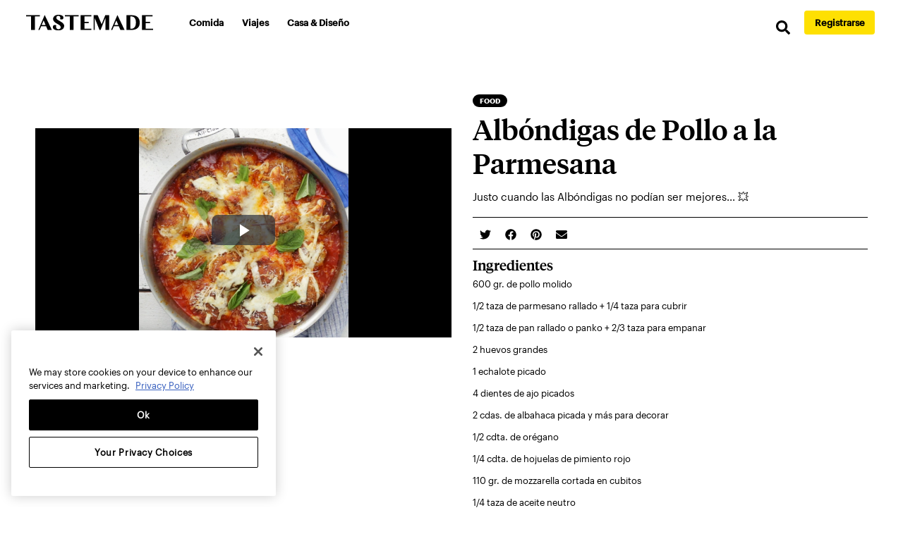

--- FILE ---
content_type: application/javascript
request_url: https://es.tastemade.com/app-b241cb0de63f4b155bb1.js
body_size: -542
content:
/*! For license information please see app-b241cb0de63f4b155bb1.js.LICENSE.txt */
(window.webpackJsonp=window.webpackJsonp||[]).push([[12],{"+6XX":function(e,a,o){var s=o("y1pI");e.exports=function(e){return s(this.__data__,e)>-1}},"+K+b":function(e,a,o){var s=o("JHRd");e.exports=function(e){var a=new e.constructor(e.byteLength);return new s(a).set(new s(e)),a}},"+ZDr":function(e,a,o){"use strict";var s=o("TqRt");a.__esModule=!0,a.withPrefix=p,a.withAssetPrefix=function(e){return p(e,u())},a.navigateTo=a.replace=a.push=a.navigate=a.default=void 0;var t=s(o("8OQS")),r=s(o("PJYZ")),n=s(o("VbXa")),i=s(o("pVnL")),l=s(o("17x9")),c=s(o("q1tI")),d=o("YwZP"),h=o("LYrO"),m=o("cu4x");a.parsePath=m.parsePath;var f=function(e){return null==e?void 0:e.startsWith("/")};function p(e,a){var o,s;if(void 0===a&&(a=g()),!v(e))return e;if(e.startsWith("./")||e.startsWith("../"))return e;var t=null!==(o=null!==(s=a)&&void 0!==s?s:u())&&void 0!==o?o:"/";return""+((null==t?void 0:t.endsWith("/"))?t.slice(0,-1):t)+(e.startsWith("/")?e:"/"+e)}var u=function(){return""},g=function(){return""},v=function(e){return e&&!e.startsWith("http://")&&!e.startsWith("https://")&&!e.startsWith("//")};var P=function(e,a){return"number"==typeof e?e:v(e)?f(e)?p(e):function(e,a){return f(e)?e:(0,h.resolve)(e,a)}(e,a):e},y={activeClassName:l.default.string,activeStyle:l.default.object,partiallyActive:l.default.bool};function b(e){return c.default.createElement(d.Location,null,(function(a){var o=a.location;return c.default.createElement(C,(0,i.default)({},e,{_location:o}))}))}var C=function(e){function a(a){var o;(o=e.call(this,a)||this).defaultGetProps=function(e){var a=e.isPartiallyCurrent,s=e.isCurrent;return(o.props.partiallyActive?a:s)?{className:[o.props.className,o.props.activeClassName].filter(Boolean).join(" "),style:(0,i.default)({},o.props.style,o.props.activeStyle)}:null};var s=!1;return"undefined"!=typeof window&&window.IntersectionObserver&&(s=!0),o.state={IOSupported:s},o.handleRef=o.handleRef.bind((0,r.default)(o)),o}(0,n.default)(a,e);var o=a.prototype;return o._prefetch=function(){var e=window.location.pathname;this.props._location&&this.props._location.pathname&&(e=this.props._location.pathname);var a=P(this.props.to,e),o=(0,m.parsePath)(a).pathname;e!==o&&___loader.enqueue(o)},o.componentDidUpdate=function(e,a){this.props.to===e.to||this.state.IOSupported||this._prefetch()},o.componentDidMount=function(){this.state.IOSupported||this._prefetch()},o.componentWillUnmount=function(){if(this.io){var e=this.io,a=e.instance,o=e.el;a.unobserve(o),a.disconnect()}},o.handleRef=function(e){var a,o,s,t=this;this.props.innerRef&&this.props.innerRef.hasOwnProperty("current")?this.props.innerRef.current=e:this.props.innerRef&&this.props.innerRef(e),this.state.IOSupported&&e&&(this.io=(a=e,o=function(){t._prefetch()},(s=new window.IntersectionObserver((function(e){e.forEach((function(e){a===e.target&&(e.isIntersecting||e.intersectionRatio>0)&&(s.unobserve(a),s.disconnect(),o())}))}))).observe(a),{instance:s,el:a}))},o.render=function(){var e=this,a=this.props,o=a.to,s=a.getProps,r=void 0===s?this.defaultGetProps:s,n=a.onClick,l=a.onMouseEnter,h=(a.activeClassName,a.activeStyle,a.innerRef,a.partiallyActive,a.state),f=a.replace,p=a._location,u=(0,t.default)(a,["to","getProps","onClick","onMouseEnter","activeClassName","activeStyle","innerRef","partiallyActive","state","replace","_location"]);var g=P(o,p.pathname);return v(g)?c.default.createElement(d.Link,(0,i.default)({to:g,state:h,getProps:r,innerRef:this.handleRef,onMouseEnter:function(e){l&&l(e),___loader.hovering((0,m.parsePath)(g).pathname)},onClick:function(a){if(n&&n(a),!(0!==a.button||e.props.target||a.defaultPrevented||a.metaKey||a.altKey||a.ctrlKey||a.shiftKey)){a.preventDefault();var o=f,s=encodeURI(g)===p.pathname;"boolean"!=typeof f&&s&&(o=!0),window.___navigate(g,{state:h,replace:o})}return!0}},u)):c.default.createElement("a",(0,i.default)({href:g},u))},a}(c.default.Component);C.propTypes=(0,i.default)({},y,{onClick:l.default.func,to:l.default.string.isRequired,replace:l.default.bool,state:l.default.object});var w=function(e,a,o){return console.warn('The "'+e+'" method is now deprecated and will be removed in Gatsby v'+o+'. Please use "'+a+'" instead.')},E=c.default.forwardRef((function(e,a){return c.default.createElement(b,(0,i.default)({innerRef:a},e))}));a.default=E;a.navigate=function(e,a){window.___navigate(P(e,window.location.pathname),a)};var j=function(e){w("push","navigate",3),window.___push(P(e,window.location.pathname))};a.push=j;a.replace=function(e){w("replace","navigate",3),window.___replace(P(e,window.location.pathname))};a.navigateTo=function(e){return w("navigateTo","navigate",3),j(e)}},"+iFO":function(e,a,o){var s=o("dTAl"),t=o("LcsW"),r=o("6sVZ");e.exports=function(e){return"function"!=typeof e.constructor||r(e)?{}:s(t(e))}},"/9aa":function(e,a,o){var s=o("NykK"),t=o("ExA7");e.exports=function(e){return"symbol"==typeof e||t(e)&&"[object Symbol]"==s(e)}},"/d+U":function(e,a,o){"use strict";o.d(a,"a",(function(){return s})),o.d(a,"c",(function(){return n})),o.d(a,"b",(function(){return i}));o("E9XD");var s,t=o("KuiD"),r=o("BqEn");function n(e){return"function"==typeof e}function i(e,a,o,l,c,d,h){if(1===e.length&&Object(t.e)(e[0]))return[{type:s.literal,value:e[0].value}];for(var m=[],f=0,p=e;f<p.length;f++){var u=p[f];if(Object(t.e)(u))m.push({type:s.literal,value:u.value});else if(Object(t.i)(u))"number"==typeof d&&m.push({type:s.literal,value:o.getNumberFormat(a).format(d)});else{var g=u.value;if(!c||!(g in c))throw new r.e(g,h);var v=c[g];if(Object(t.b)(u))v&&"string"!=typeof v&&"number"!=typeof v||(v="string"==typeof v||"number"==typeof v?String(v):""),m.push({type:"string"==typeof v?s.literal:s.object,value:v});else if(Object(t.c)(u)){var P="string"==typeof u.style?l.date[u.style]:Object(t.d)(u.style)?u.style.parsedOptions:void 0;m.push({type:s.literal,value:o.getDateTimeFormat(a,P).format(v)})}else if(Object(t.l)(u)){P="string"==typeof u.style?l.time[u.style]:Object(t.d)(u.style)?u.style.parsedOptions:void 0;m.push({type:s.literal,value:o.getDateTimeFormat(a,P).format(v)})}else if(Object(t.f)(u)){(P="string"==typeof u.style?l.number[u.style]:Object(t.g)(u.style)?u.style.parsedOptions:void 0)&&P.scale&&(v*=P.scale||1),m.push({type:s.literal,value:o.getNumberFormat(a,P).format(v)})}else{if(Object(t.k)(u)){var y=u.children,b=u.value,C=c[b];if(!n(C))throw new r.d(b,"function",h);var w=C(i(y,a,o,l,c,d).map((function(e){return e.value})));Array.isArray(w)||(w=[w]),m.push.apply(m,w.map((function(e){return{type:"string"==typeof e?s.literal:s.object,value:e}})))}if(Object(t.j)(u)){if(!(E=u.options[v]||u.options.other))throw new r.c(u.value,v,Object.keys(u.options),h);m.push.apply(m,i(E.value,a,o,l,c))}else if(Object(t.h)(u)){var E;if(!(E=u.options["="+v])){if(!Intl.PluralRules)throw new r.b('Intl.PluralRules is not available in this environment.\nTry polyfilling it using "@formatjs/intl-pluralrules"\n',r.a.MISSING_INTL_API,h);var j=o.getPluralRules(a,{type:u.pluralType}).select(v-(u.offset||0));E=u.options[j]||u.options.other}if(!E)throw new r.c(u.value,v,Object.keys(u.options),h);m.push.apply(m,i(E.value,a,o,l,c,v-(u.offset||0)))}else;}}}return function(e){return e.length<2?e:e.reduce((function(e,a){var o=e[e.length-1];return o&&o.type===s.literal&&a.type===s.literal?o.value+=a.value:e.push(a),e}),[])}(m)}!function(e){e[e.literal=0]="literal",e[e.object=1]="object"}(s||(s={}))},"/hTd":function(e,a,o){"use strict";a.__esModule=!0,a.SessionStorage=void 0;var s=function(){function e(){}var a=e.prototype;return a.read=function(e,a){var o=this.getStateKey(e,a);try{var s=window.sessionStorage.getItem(o);return s?JSON.parse(s):0}catch(t){return window&&window.___GATSBY_REACT_ROUTER_SCROLL&&window.___GATSBY_REACT_ROUTER_SCROLL[o]?window.___GATSBY_REACT_ROUTER_SCROLL[o]:0}},a.save=function(e,a,o){var s=this.getStateKey(e,a),t=JSON.stringify(o);try{window.sessionStorage.setItem(s,t)}catch(r){window&&window.___GATSBY_REACT_ROUTER_SCROLL||(window.___GATSBY_REACT_ROUTER_SCROLL={}),window.___GATSBY_REACT_ROUTER_SCROLL[s]=JSON.parse(t)}},a.getStateKey=function(e,a){var o="@@scroll|"+e.pathname;return null==a?o:o+"|"+a},e}();a.SessionStorage=s},"03A+":function(e,a,o){var s=o("JTzB"),t=o("ExA7"),r=Object.prototype,n=r.hasOwnProperty,i=r.propertyIsEnumerable,l=s(function(){return arguments}())?s:function(e){return t(e)&&n.call(e,"callee")&&!i.call(e,"callee")};e.exports=l},"0Cz8":function(e,a,o){var s=o("Xi7e"),t=o("ebwN"),r=o("e4Nc");e.exports=function(e,a){var o=this.__data__;if(o instanceof s){var n=o.__data__;if(!t||n.length<199)return n.push([e,a]),this.size=++o.size,this;o=this.__data__=new r(n)}return o.set(e,a),this.size=o.size,this}},"0ycA":function(e,a){e.exports=function(){return[]}},"1+5i":function(e,a,o){var s=o("w/wX"),t=o("sEf8"),r=o("mdPL"),n=r&&r.isSet,i=n?t(n):s;e.exports=i},"1VXf":function(e,a,o){"use strict";o.d(a,"d",(function(){return i})),o.d(a,"a",(function(){return l})),o.d(a,"c",(function(){return c})),o.d(a,"b",(function(){return h})),o.d(a,"e",(function(){return m}));o("E9XD");var s=o("mrSG"),t=o("Mu++"),r=o("cmTm"),n=o("EuEu");function i(e,a,o){return void 0===o&&(o={}),a.reduce((function(a,s){return s in e?a[s]=e[s]:s in o&&(a[s]=o[s]),a}),{})}var l={formats:{},messages:{},timeZone:void 0,defaultLocale:"en",defaultFormats:{},onError:function(e){0}};function c(){return{dateTime:{},number:{},message:{},relativeTime:{},pluralRules:{},list:{},displayNames:{}}}function d(e){return{create:function(){return{get:function(a){return e[a]},set:function(a,o){e[a]=o}}}}}function h(e){void 0===e&&(e={dateTime:{},number:{},message:{},relativeTime:{},pluralRules:{},list:{},displayNames:{}});var a=Intl.RelativeTimeFormat,o=Intl.ListFormat,n=Intl.DisplayNames,i=Object(r.a)((function(){for(var e,a=[],o=0;o<arguments.length;o++)a[o]=arguments[o];return new((e=Intl.DateTimeFormat).bind.apply(e,Object(s.d)([void 0],a)))}),{cache:d(e.dateTime),strategy:r.b.variadic}),l=Object(r.a)((function(){for(var e,a=[],o=0;o<arguments.length;o++)a[o]=arguments[o];return new((e=Intl.NumberFormat).bind.apply(e,Object(s.d)([void 0],a)))}),{cache:d(e.number),strategy:r.b.variadic}),c=Object(r.a)((function(){for(var e,a=[],o=0;o<arguments.length;o++)a[o]=arguments[o];return new((e=Intl.PluralRules).bind.apply(e,Object(s.d)([void 0],a)))}),{cache:d(e.pluralRules),strategy:r.b.variadic});return{getDateTimeFormat:i,getNumberFormat:l,getMessageFormat:Object(r.a)((function(e,a,o,r){return new t.a(e,a,o,Object(s.a)({formatters:{getNumberFormat:l,getDateTimeFormat:i,getPluralRules:c}},r||{}))}),{cache:d(e.message),strategy:r.b.variadic}),getRelativeTimeFormat:Object(r.a)((function(){for(var e=[],o=0;o<arguments.length;o++)e[o]=arguments[o];return new(a.bind.apply(a,Object(s.d)([void 0],e)))}),{cache:d(e.relativeTime),strategy:r.b.variadic}),getPluralRules:c,getListFormat:Object(r.a)((function(){for(var e=[],a=0;a<arguments.length;a++)e[a]=arguments[a];return new(o.bind.apply(o,Object(s.d)([void 0],e)))}),{cache:d(e.list),strategy:r.b.variadic}),getDisplayNames:Object(r.a)((function(){for(var e=[],a=0;a<arguments.length;a++)e[a]=arguments[a];return new(n.bind.apply(n,Object(s.d)([void 0],e)))}),{cache:d(e.displayNames),strategy:r.b.variadic})}}function m(e,a,o,s){var t,r=e&&e[a];if(r&&(t=r[o]),t)return t;s(new n.g("No "+a+" format named: "+o))}},"1Y/n":function(e,a,o){var s=o("HAuM"),t=o("ewvW"),r=o("RK3t"),n=o("UMSQ"),i=function(e){return function(a,o,i,l){s(o);var c=t(a),d=r(c),h=n(c.length),m=e?h-1:0,f=e?-1:1;if(i<2)for(;;){if(m in d){l=d[m],m+=f;break}if(m+=f,e?m<0:h<=m)throw TypeError("Reduce of empty array with no initial value")}for(;e?m>=0:h>m;m+=f)m in d&&(l=o(l,d[m],m,c));return l}};e.exports={left:i(!1),right:i(!0)}},"284h":function(e,a,o){var s=o("cDf5").default;function t(e){if("function"!=typeof WeakMap)return null;var a=new WeakMap,o=new WeakMap;return(t=function(e){return e?o:a})(e)}e.exports=function(e,a){if(!a&&e&&e.__esModule)return e;if(null===e||"object"!==s(e)&&"function"!=typeof e)return{default:e};var o=t(a);if(o&&o.has(e))return o.get(e);var r={},n=Object.defineProperty&&Object.getOwnPropertyDescriptor;for(var i in e)if("default"!==i&&Object.prototype.hasOwnProperty.call(e,i)){var l=n?Object.getOwnPropertyDescriptor(e,i):null;l&&(l.get||l.set)?Object.defineProperty(r,i,l):r[i]=e[i]}return r.default=e,o&&o.set(e,r),r},e.exports.default=e.exports,e.exports.__esModule=!0},"2OET":function(e,a,o){"use strict";o.d(a,"b",(function(){return r})),o.d(a,"a",(function(){return n}));o("mrSG");var s=o("q1tI");o("2mql"),o("N3fz");var t=s.createContext(null),r=(t.Consumer,t.Provider),n=t},"2gN3":function(e,a,o){var s=o("Kz5y")["__core-js_shared__"];e.exports=s},"2mql":function(e,a,o){"use strict";var s=o("TOwV"),t={childContextTypes:!0,contextType:!0,contextTypes:!0,defaultProps:!0,displayName:!0,getDefaultProps:!0,getDerivedStateFromError:!0,getDerivedStateFromProps:!0,mixins:!0,propTypes:!0,type:!0},r={name:!0,length:!0,prototype:!0,caller:!0,callee:!0,arguments:!0,arity:!0},n={$$typeof:!0,compare:!0,defaultProps:!0,displayName:!0,propTypes:!0,type:!0},i={};function l(e){return s.isMemo(e)?n:i[e.$$typeof]||t}i[s.ForwardRef]={$$typeof:!0,render:!0,defaultProps:!0,displayName:!0,propTypes:!0},i[s.Memo]=n;var c=Object.defineProperty,d=Object.getOwnPropertyNames,h=Object.getOwnPropertySymbols,m=Object.getOwnPropertyDescriptor,f=Object.getPrototypeOf,p=Object.prototype;e.exports=function e(a,o,s){if("string"!=typeof o){if(p){var t=f(o);t&&t!==p&&e(a,t,s)}var n=d(o);h&&(n=n.concat(h(o)));for(var i=l(a),u=l(o),g=0;g<n.length;++g){var v=n[g];if(!(r[v]||s&&s[v]||u&&u[v]||i&&i[v])){var P=m(o,v);try{c(a,v,P)}catch(y){}}}}return a}},"30RF":function(e,a,o){"use strict";o.d(a,"d",(function(){return d})),o.d(a,"a",(function(){return h})),o.d(a,"c",(function(){return m})),o.d(a,"b",(function(){return f}));var s=o("LYrO"),t=o("cSJ8"),r=function(e){return void 0===e?e:"/"===e?"/":"/"===e.charAt(e.length-1)?e.slice(0,-1):e},n=new Map,i=[],l=function(e){var a=decodeURIComponent(e);return Object(t.a)(a,"").split("#")[0].split("?")[0]};function c(e){return e.startsWith("/")||e.startsWith("https://")||e.startsWith("http://")?e:new URL(e,window.location.href+(window.location.href.endsWith("/")?"":"/")).pathname}var d=function(e){i=e},h=function(e){var a=p(e),o=i.map((function(e){var a=e.path;return{path:e.matchPath,originalPath:a}})),t=Object(s.pick)(o,a);return t?r(t.route.originalPath):null},m=function(e){var a=p(e),o=i.map((function(e){var a=e.path;return{path:e.matchPath,originalPath:a}})),t=Object(s.pick)(o,a);return t?t.params:{}},f=function(e){var a=l(c(e));if(n.has(a))return n.get(a);var o=h(a);return o||(o=p(e)),n.set(a,o),o},p=function(e){var a=l(c(e));return"/index.html"===a&&(a="/"),a=r(a)}},"3Fdi":function(e,a){var o=Function.prototype.toString;e.exports=function(e){if(null!=e){try{return o.call(e)}catch(a){}try{return e+""}catch(a){}}return""}},"3uz+":function(e,a,o){"use strict";a.__esModule=!0,a.useScrollRestoration=function(e){var a=(0,r.useLocation)(),o=(0,t.useContext)(s.ScrollContext),n=(0,t.useRef)();return(0,t.useLayoutEffect)((function(){if(n.current){var s=o.read(a,e);n.current.scrollTo(0,s||0)}}),[]),{ref:n,onScroll:function(){n.current&&o.save(a,e,n.current.scrollTop)}}};var s=o("Enzk"),t=o("q1tI"),r=o("YwZP")},"44Ds":function(e,a,o){var s=o("e4Nc");function t(e,a){if("function"!=typeof e||null!=a&&"function"!=typeof a)throw new TypeError("Expected a function");var o=function(){var s=arguments,t=a?a.apply(this,s):s[0],r=o.cache;if(r.has(t))return r.get(t);var n=e.apply(this,s);return o.cache=r.set(t,n)||r,n};return o.cache=new(t.Cache||s),o}t.Cache=s,e.exports=t},"4Daz":function(e,a,o){"use strict";o.r(a),o.d(a,"default",(function(){return f}));var s=o("q1tI"),t=o.n(s),r=o("pejg"),n=o("7oih"),i=o("zVja"),l=o("X7BR"),c=o("gyuH"),d=o("dDsW"),h=o("7++0"),m=Object(h.a)({SEOTitle:{id:"src.pages.404.SEOTitle",defaultMessage:"404 - Not found"},altNotFound:{id:"src.pages.404.altNotFound",defaultMessage:"Page not found"},titleNotFound:{id:"src.pages.404.titleNotFound",defaultMessage:"We couldn't find the page you're looking for."},backLinkLabel:{id:"src.pages.404.backLinkLabel",defaultMessage:"Back to tastemade.com"}});function f(e){var a=Object(d.a)();return t.a.createElement(n.a,e,t.a.createElement(i.a,{title:a.formatMessage(m.SEOTitle),noIndex:!0,path:e.pageContext.localizedPath}),t.a.createElement("div",{className:"container error404"},t.a.createElement("img",{src:"https://tastemade-public.tastemadecontent.net/web/newWebsite/home/404.svg",alt:a.formatMessage(m.altNotFound)}),t.a.createElement("h1",{className:"my-5 "},t.a.createElement(c.a,m.titleNotFound)),t.a.createElement(r.a,{to:"/",className:"cta","data-ga-nav-category":l.g.NOT_FOUND},t.a.createElement(c.a,m.backLinkLabel))))}},"4Oe1":function(e,a,o){var s=o("YO3V");e.exports=function(e){return s(e)?void 0:e}},"4PS/":function(e,a,o){"use strict";function s(e,a){var o=/([^\?#]+)((?:\?|#).*)?/g.exec(e),s=o[1],t=o[2];s=s.replace(/\/?$/,"/");var r=JSON.parse(a)[s];if(!r)throw new Error('No localized path found for "'+e+'". Add to localizedRouteMap.json');return e=r,t&&(e+=t),e}o.d(a,"a",(function(){return s}))},"4kuk":function(e,a,o){var s=o("SfRM"),t=o("Hvzi"),r=o("u8Dt"),n=o("ekgI"),i=o("JSQU");function l(e){var a=-1,o=null==e?0:e.length;for(this.clear();++a<o;){var s=e[a];this.set(s[0],s[1])}}l.prototype.clear=s,l.prototype.delete=t,l.prototype.get=r,l.prototype.has=n,l.prototype.set=i,e.exports=l},"4uTw":function(e,a,o){var s=o("Z0cm"),t=o("9ggG"),r=o("GNiM"),n=o("dt0z");e.exports=function(e,a){return s(e)?e:t(e,a)?[e]:r(n(e))}},"5Tg0":function(e,a,o){(function(e){var s=o("Kz5y"),t=a&&!a.nodeType&&a,r=t&&"object"==typeof e&&e&&!e.nodeType&&e,n=r&&r.exports===t?s.Buffer:void 0,i=n?n.allocUnsafe:void 0;e.exports=function(e,a){if(a)return e.slice();var o=e.length,s=i?i(o):new e.constructor(o);return e.copy(s),s}}).call(this,o("YuTi")(e))},"5yr3":function(e,a,o){"use strict";var s=function(e){return e=e||Object.create(null),{on:function(a,o){(e[a]||(e[a]=[])).push(o)},off:function(a,o){e[a]&&e[a].splice(e[a].indexOf(o)>>>0,1)},emit:function(a,o){(e[a]||[]).slice().map((function(e){e(o)})),(e["*"]||[]).slice().map((function(e){e(a,o)}))}}}();a.a=s},"6LWA":function(e,a,o){var s=o("xrYK");e.exports=Array.isArray||function(e){return"Array"==s(e)}},"6VoE":function(e,a,o){var s=o("tiKp"),t=o("P4y1"),r=s("iterator"),n=Array.prototype;e.exports=function(e){return void 0!==e&&(t.Array===e||n[r]===e)}},"6bF5":function(e,a,o){"use strict";o.d(a,"a",(function(){return t}));var s=o("Wbzz");function t(){return Object(s.useStaticQuery)("190806409").site.siteMetadata}},"6sVZ":function(e,a){var o=Object.prototype;e.exports=function(e){var a=e&&e.constructor;return e===("function"==typeof a&&a.prototype||o)}},"7++0":function(e,a,o){"use strict";o.d(a,"a",(function(){return h}));var s,t,r=o("mrSG"),n=o("q1tI"),i=o("dDsW");!function(e){e.formatDate="FormattedDate",e.formatTime="FormattedTime",e.formatNumber="FormattedNumber",e.formatList="FormattedList",e.formatDisplayName="FormattedDisplayName"}(s||(s={})),function(e){e.formatDate="FormattedDateParts",e.formatTime="FormattedTimeParts",e.formatNumber="FormattedNumberParts",e.formatList="FormattedListParts"}(t||(t={}));var l=function(e){var a=Object(i.a)(),o=e.value,s=e.children,t=Object(r.c)(e,["value","children"]);return s(a.formatNumberToParts(o,t))};l.displayName="FormattedNumberParts";function c(e){var a=function(a){var o=Object(i.a)(),s=a.value,t=a.children,n=Object(r.c)(a,["value","children"]),l="string"==typeof s?new Date(s||0):s;return t("formatDate"===e?o.formatDateToParts(l,n):o.formatTimeToParts(l,n))};return a.displayName=t[e],a}function d(e){var a=function(a){var o=Object(i.a)(),s=a.value,t=a.children,l=Object(r.c)(a,["value","children"]),c=o[e](s,l);if("function"==typeof t)return t(c);var d=o.textComponent||n.Fragment;return n.createElement(d,null,c)};return a.displayName=s[e],a}function h(e){return e}l.displayName="FormattedNumberParts";d("formatDate"),d("formatTime"),d("formatNumber"),d("formatList"),d("formatDisplayName"),c("formatDate"),c("formatTime")},"77Zs":function(e,a,o){var s=o("Xi7e");e.exports=function(){this.__data__=new s,this.size=0}},"7GkX":function(e,a,o){var s=o("b80T"),t=o("A90E"),r=o("MMmD");e.exports=function(e){return r(e)?s(e):t(e)}},"7Ix3":function(e,a){e.exports=function(e){var a=[];if(null!=e)for(var o in Object(e))a.push(o);return a}},"7hJ6":function(e,a,o){"use strict";a.__esModule=!0,a.useScrollRestoration=a.ScrollContainer=a.ScrollContext=void 0;var s=o("Enzk");a.ScrollContext=s.ScrollHandler;var t=o("hd9s");a.ScrollContainer=t.ScrollContainer;var r=o("3uz+");a.useScrollRestoration=r.useScrollRestoration},"7oih":function(e,a,o){"use strict";o.d(a,"a",(function(){return ie}));var s=o("KQm4"),t=o("q1tI"),r=o.n(t),n=o("Wbzz"),i=o("JB2W"),l=o("X7BR"),c=o("te8L"),d={cooking:{id:"cooking-link",label:"Cooking",path:"/recipes"},shows:{id:"shows-link",label:"Shows",path:"/shows"},shop:{id:"shop-link",label:"Shop",path:"https://shop.tastemade.com"},streaming:{id:"streaming-link",label:"Streaming",path:"/streaming"}},h={color:"black",lineHeight:"19px",padding:"0px",fontSize:"16px",fontWeight:"600"},m={alignItems:"center",display:"flex",border:"1px solid transparent",borderRadius:"0.375rem",fontSize:"14px",fontWeight:"500",height:"36px",justifyContent:"center",lineHeight:"18px",minWidth:"auto",padding:"0 12px"};function f(e){e.market,e.location;var a=Object(c.b)(),o=a.xs,s=(a.md,a.lg),t=a.desktop,f=a.mobile,p=t,u=Object(n.useStaticQuery)("262729781").menuIcon;return r.a.createElement("header",null,r.a.createElement("nav",{className:"navbar navbar-expand-lg navbar-light",role:"navigation",style:Object.assign({border:"1px solid rgba(237,237,237,1)"},f?{padding:"0 1rem"}:{padding:"0 2.5rem"})},r.a.createElement("div",{className:"skipLinkContainer"},r.a.createElement(i.a,{className:"skipLink",to:"#search-button"},"Skip to Search"),r.a.createElement(i.a,{className:"skipLink hide-on-mobile ",to:"#foodButton"},"Skip to Nav"),r.a.createElement(i.a,{className:"skipLink",to:"#mainContent"},"Skip to Main"),r.a.createElement(i.a,{className:"skipLink",to:"#footer"},"Skip to Footer")),r.a.createElement(i.a,{className:"navbar-brand font-graphik-bibim",to:"/",style:Object.assign({padding:"0px"},f?{marginRight:"auto"}:{marginRight:"32px"}),"data-ga-nav-category":l.g.HEADER},r.a.createElement("img",{className:"",height:f?16:23,src:Object(n.withPrefix)("/top-logo.svg"),alt:"Tastemade"})),r.a.createElement("div",{className:"d-flex flex-row align-items-center",style:{gap:"0.675rem"}},f&&o&&r.a.createElement(r.a.Fragment,null,r.a.createElement(i.a,{className:"nav-link ctaLink small font-graphik-bibim",to:"https://www.tastemade.com/account/login","data-ga-nav-category":l.g.HEADER,style:Object.assign({},m,{textDecoration:"underline"})},"Log In"),r.a.createElement(i.a,{className:"nav-link ctaRed ctaLink small font-graphik-bibim",to:"https://www.tastemade.com/account/signup","data-ga-nav-category":l.g.HEADER,style:m},"Sign Up")),r.a.createElement("button",{className:"navbar-toggler",type:"button","data-toggle":"collapse","data-target":"#menu","aria-controls":"menu","aria-expanded":"false","aria-label":"Menu"},r.a.createElement("img",{className:"bibim-hamburguer-icon",src:u.url,alt:"MENU"}))),r.a.createElement("div",{className:"collapse navbar-collapse navbar-collapse-bibim",id:"menu"},r.a.createElement("ul",{className:"navbar-nav-bibim"},Object.keys(d).map((function(e){var a=d[e],o=a.label,s=a.path,t=a.id;return r.a.createElement("li",{key:e},r.a.createElement(i.a,{className:"font-graphik-bibim","data-ga-nav-category":l.g.HEADER,id:t,to:s,style:Object.assign(Object.assign({},h),{fontWeight:f?600:400})},o))})),r.a.createElement("li",null,r.a.createElement(i.a,{className:"font-graphik-bibim","data-ga-nav-category":l.g.HEADER,to:"/plus",style:p?Object.assign({},m,{backgroundColor:"black",color:"white",width:s?"124px":"auto"}):Object.assign(Object.assign({},h),{fontWeight:f?600:400})},"Tastemade +")),!o&&r.a.createElement("li",{className:"mobile-buttons"},r.a.createElement(i.a,{className:"nav-link ctaYellow ctaLink small font-graphik-bibim",to:"https://www.tastemade.com/account/login","data-ga-nav-category":l.g.HEADER,style:Object.assign({},m,{width:s?"144px":"auto",borderRadius:"4px",height:"36px"})},"Log In"),r.a.createElement(i.a,{className:"nav-link ctaRed ctaLink small font-graphik-bibim",to:"https://www.tastemade.com/account/signup","data-ga-nav-category":l.g.HEADER,style:Object.assign({},m,{width:s?"144px":"auto",borderRadius:"4px",height:"36px"})},"Sign Up ",s&&"for FREE"))),!f&&r.a.createElement("div",{style:{display:"flex",alignItems:"center",columnGap:s?"16px":"8px",justifyContent:"center"}},r.a.createElement(i.a,{className:"nav-link ctaLink small font-graphik-bibim",to:"https://www.tastemade.com/account/login","data-ga-nav-category":l.g.HEADER,style:{width:"80px",height:"20px",display:"flex",alignItems:"center",fontSize:"14px",textDecoration:"underline",fontWeight:500}},"Log In"),r.a.createElement(i.a,{className:"nav-link ctaRed ctaLink small font-graphik-bibim",to:"https://www.tastemade.com/account/signup","data-ga-nav-category":l.g.HEADER,style:Object.assign({},m,{width:s?"144px":"auto",borderRadius:"4px",height:"36px"})},"Sign Up ",s&&"for FREE")))))}var p=o("zLVn"),u=o("6bF5"),g=o("pejg"),v=o("ykhs"),P=o("fjD5"),y=o("x8XC"),b=o("dDsW"),C=o("MCgc"),w=o("V92n");var E=o("7++0"),j=Object(E.a)({copyright:{id:"src.components.BibimFooter.copyright",defaultMessage:"© {year} Tastemade, Inc."}}),k=o("gyuH"),_=["label","urlType"],T=function(e){return[y.MARKETS.US,y.MARKETS.GB].includes(e)};function S(e){var a=e.imagesUrl,o=Object(v.a)(a),s=Object(u.a)(),n=s.market,c=s.copyrightYear,d=function(){var e=Object(b.a)(),a=Object(u.a)().market,o=Object(t.useState)([]),s=o[0],r=o[1];return Object(t.useEffect)((function(){var o,s;if([y.MARKETS.JP,y.MARKETS.JP_EXTERNAL].includes(a))return r([{to:"https://www.tastemade.jp/about/",label:e.formatMessage(w.a.labelAbout),urlType:"absolute"},{to:"https://www.tastemade.jp/press/",label:e.formatMessage(w.a.labelPress),urlType:"absolute"},{to:"https://www.tastemade.jp/for-clients/",label:e.formatMessage(w.a.labelAdvertise),urlType:"absolute"},{to:"https://www.wantedly.com/companies/bit/projects",label:e.formatMessage(w.a.labelCareers),urlType:"absolute"},{to:"https://www.tastemade.jp/privacy/",label:e.formatMessage(w.a.labelPrivacy),urlType:"absolute"},{to:"https://www.tastemade.jp/terms/",label:e.formatMessage(w.a.labelTerms),urlType:"absolute"}]);var t=[{to:"/about/",label:e.formatMessage(w.a.labelAbout)},{to:"/press/",label:e.formatMessage(w.a.labelPress)},{to:"/advertise/",label:e.formatMessage(w.a.labelAdvertise),disablePrefetch:Object(C.f)(a)},{to:"/careers/",label:e.formatMessage(w.a.labelCareers)},{to:"/contact/",label:e.formatMessage(w.a.labelContact)},{to:"/privacy/",label:e.formatMessage(w.a.labelPrivacy)},{to:"/terms/",label:e.formatMessage(w.a.labelTerms)}],n=((o={})[y.MARKETS.US]=[{to:"/accessibility/",label:"Accessibility"},{to:"/bethechange/",label:"Be The Change"},{to:"https://help.tastemade.com",label:"Help Center",urlType:"absolute"}],o[y.MARKETS.GB]=[{to:"/accessibility/",label:"Accessibility"}],o),i=((s={})[y.MARKETS.IN]=["/about/","/press/"],s),l=t.concat(n[a]?n[a]:[]).filter((function(e){return!i[a]||!i[a].includes(e.to)}));r(l)}),[e,a]),s}(),h=function(e){void 0===e&&(e={});var a=Object(b.a)(),o=Object(t.useState)([]),s=o[0],n=o[1],i=Object(u.a)(),l=i.instagram,c=i.snapchat,d=i.tiktok,h=i.pinterest,m=i.amazon_live,f=e["social-tiktok.svg"].url,p=e["social-instagram.svg"].url,g=e["social-pinterest.svg"].url,v=e["social-snapchat.svg"].url,y=e["social-amazon.svg"].url;return Object(t.useEffect)((function(){var e=[];l&&l.url&&e.push({href:l.url,title:a.formatMessage(w.a.socialTastemadeOn,{social:a.formatMessage(w.a.socialInstagram)}),network:"instagram",label:a.formatMessage(w.a.socialInstagram),component:r.a.createElement(P.a,{src:p,alt:a.formatMessage(w.a.socialTastemadeOn,{social:a.formatMessage(w.a.socialInstagram)})})}),h&&h.url&&e.push({href:h.url,title:a.formatMessage(w.a.socialTastemadeOn,{social:a.formatMessage(w.a.socialPinterest)}),network:"pinterest",label:a.formatMessage(w.a.socialPinterest),component:r.a.createElement(P.a,{src:g,alt:a.formatMessage(w.a.socialTastemadeOn,{social:a.formatMessage(w.a.socialPinterest)})})}),d&&d.url&&e.push({href:d.url,title:a.formatMessage(w.a.socialTastemadeOn,{social:a.formatMessage(w.a.socialTiktok)}),network:"tiktok",label:a.formatMessage(w.a.socialTiktok),component:r.a.createElement(P.a,{src:f,alt:a.formatMessage(w.a.socialTastemadeOn,{social:a.formatMessage(w.a.socialTiktok)})})}),c&&c.url&&e.push({href:c.url,title:a.formatMessage(w.a.socialTastemadeOn,{social:a.formatMessage(w.a.socialSnapchat)}),network:"snapchat",label:a.formatMessage(w.a.socialSnapchat),component:r.a.createElement(P.a,{src:v,alt:a.formatMessage(w.a.socialTastemadeOn,{social:a.formatMessage(w.a.socialSnapchat)})})}),m&&m.url&&e.push({href:m.url,title:a.formatMessage(w.a.socialTastemadeOn,{social:a.formatMessage(w.a.socialAmazonLive)}),network:"amazon_live",label:a.formatMessage(w.a.socialAmazonLive),component:r.a.createElement(P.a,{src:y,alt:a.formatMessage(w.a.socialTastemadeOn,{social:a.formatMessage(w.a.socialAmazonLive)})})}),n(e)}),[a,l,c,d,h,m,p,v,g,f,y]),s}(o),m=o["english-ea-icon.png"].src;return r.a.createElement("footer",{className:"bibimFooter"},r.a.createElement("div",{className:"footerBlack"},r.a.createElement("div",{className:"left"},r.a.createElement("div",{className:"links"},d.map((function(e,a){var o=e.label,s=e.urlType,t=Object(p.a)(e,_);return s&&"absolute"===s?r.a.createElement(i.a,Object.assign({key:o,"data-ga-nav-category":l.g.FOOTER},t),o):r.a.createElement(g.a,Object.assign({key:o,"data-ga-nav-category":l.g.FOOTER},t),o)})),r.a.createElement("button",{id:"ot-sdk-btn",className:"ot-sdk-show-settings"},"Cookie Settings"))),r.a.createElement("div",{className:"right"},r.a.createElement("div",{className:"socials"},h.map((function(e,a){var o=e.href,s=e.title,t=e.label,n=(e.network,e.component);return r.a.createElement(i.a,{key:o,to:o,title:s,target:"_blank",rel:"noopener noreferrer","data-ga-nav-category":l.g.FOOTER},n," ",r.a.createElement("span",null,t))}))))),r.a.createElement("div",{className:"footerWhite"},r.a.createElement("span",{className:"copywright"},r.a.createElement("span",null,r.a.createElement(k.a,Object.assign({},j.copyright,{values:{year:c}}))),T(n)&&r.a.createElement(i.a,{title:"Essential Accessibility",className:"accessibility accessibility--left","data-ga-nav-category":l.g.FOOTER,to:"https://www.essentialaccessibility.com/tastemade?utm_source=tastemadehomepage&utm_medium=iconlarge&utm_term=eachannelpage&utm_content=header&utm_campaign=tastemade"},r.a.createElement(P.a,{src:m,alt:"This icon serves as a link to download the Essential Accessibility assistive technology app for individuals with physical disabilities. It is featured as part of our commitment to diversity and inclusion."}))),function(e){return![y.MARKETS.JP,y.MARKETS.JP_EXTERNAL].includes(e)}(n)&&r.a.createElement(x,{images:o,hasAccessibility:T(n)})))}function x(e){var a=e.images,o=e.hasAccessibility,s=a["appstore.png"].src,t=a["gplay.png"].src,n=a["roku-icon.svg"].url,c=a["amazon-icon.svg"].url,d=a["english-ea-icon.png"].src;return r.a.createElement("div",{className:"appWrapper"},o&&r.a.createElement(i.a,{title:"Essential Accessibility",className:"accessibility accessibility--right","data-ga-nav-category":l.g.FOOTER,to:"https://www.essentialaccessibility.com/tastemade?utm_source=tastemadehomepage&utm_medium=iconlarge&utm_term=eachannelpage&utm_content=header&utm_campaign=tastemade"},r.a.createElement(P.a,{src:d,alt:"This icon serves as a link to download the Essential Accessibility assistive technology app for individuals with physical disabilities. It is featured as part of our commitment to diversity and inclusion."})),r.a.createElement(i.a,{title:"App Store",className:"app","data-ga-nav-category":l.g.FOOTER,to:"https://apps.apple.com/us/developer/tastemade-inc/id635281034",target:"_blank",rel:"noopener noreferrer"},r.a.createElement(P.a,{src:s,alt:"App Store"})),r.a.createElement(i.a,{title:"Google Play",className:"app","data-ga-nav-category":l.g.FOOTER,to:"https://play.google.com/store/apps/details?id=com.tastemade.player",target:"_blank",rel:"noopener noreferrer"},r.a.createElement(P.a,{src:t,alt:"Google Play"})),r.a.createElement(i.a,{title:"Roku",className:"app app--small","data-ga-nav-category":l.g.FOOTER,to:"https://channelstore.roku.com/details/4fbe165538f3ca540372e7fd9981be49/tastemade",target:"_blank",rel:"noopener noreferrer"},r.a.createElement(P.a,{src:n,alt:"Roku",imageProps:{height:20}})),r.a.createElement(i.a,{title:"Amazon Fire Tv",className:"app","data-ga-nav-category":l.g.FOOTER,to:"https://www.amazon.com/Tastemade/dp/B07RT1WSVT",target:"_blank",rel:"noopener noreferrer"},r.a.createElement(P.a,{src:c,alt:"Amazon Fire Tv"})))}var O=o("iuhU"),A=o("8SHQ"),z=o("ma3e"),q=o("iW1I"),R=o("EyDb"),N=o.n(R),L=o("nHWk"),M=o("l5Qj");function I(e,a){var o="undefined"!=typeof Symbol&&e[Symbol.iterator]||e["@@iterator"];if(o)return(o=o.call(e)).next.bind(o);if(Array.isArray(e)||(o=function(e,a){if(!e)return;if("string"==typeof e)return D(e,a);var o=Object.prototype.toString.call(e).slice(8,-1);"Object"===o&&e.constructor&&(o=e.constructor.name);if("Map"===o||"Set"===o)return Array.from(e);if("Arguments"===o||/^(?:Ui|I)nt(?:8|16|32)(?:Clamped)?Array$/.test(o))return D(e,a)}(e))||a&&e&&"number"==typeof e.length){o&&(e=o);var s=0;return function(){return s>=e.length?{done:!0}:{done:!1,value:e[s++]}}}throw new TypeError("Invalid attempt to iterate non-iterable instance.\nIn order to be iterable, non-array objects must have a [Symbol.iterator]() method.")}function D(e,a){(null==a||a>e.length)&&(a=e.length);for(var o=0,s=new Array(a);o<a;o++)s[o]=e[o];return s}var F=N()(A.a,A.c),U={indexName:A.b,params:{filters:"",facets:"*",attributesToRetrieve:"*",maxValuesPerFacet:100,facetFilters:[],facetingAfterDistinct:!1,hitsPerPage:0,analytics:!0,distinct:!0,query:"",highlightPreTag:"<span>",highlightPostTag:"</span>"}},H=["Cakes","Easy Recipes","For kids"],B=function(e){var a=e.open,o=e.onClose,s=Object(u.a)().market,d=Object(c.b)(),h=Object(b.a)(),m=Object(t.createRef)(),f=Object(t.createRef)(),p=Object(t.useState)(a),g=p[0],v=p[1],C=Object(t.useState)(""),w=C[0],E=C[1],j=Object(t.useState)(!1),_=j[0],T=j[1],S=Object(t.useState)(null),x=S[0],A=S[1],R=Object(t.useState)(!1),N=R[0],D=R[1],B=Object(M.a)("/search/"),V=Object(t.useState)(null),W=V[0],G=V[1];return Object(t.useEffect)((function(){D(H[s]&&H[s].length>0&&w.length<Object(q.b)(s))}),[s,w.length]),function(e,a,o){o||(o=["mousedown","touchstart"]);var s=function(o){return e.current&&e.current.contains&&!e.current.contains(o.target)&&a(o)};Object(t.useEffect)((function(){if("undefined"!=typeof window){for(var e,a=I(o);!(e=a()).done;){var t=e.value;document.addEventListener(t,s)}return function(){for(var e,a=I(o);!(e=a()).done;){var t=e.value;document.removeEventListener(t,s)}}}}))}(m,(function(e){"search-button"===e.target.id||e.target.parentElement&&"search-button"===e.target.parentElement.id||o()})),Object(t.useEffect)((function(){f&&(a!==g&&v(a),!0===a&&f.current&&f.current.focus())}),[a,f,g]),Object(t.useEffect)((function(){if(s){if(G(null),w.length<Object(q.b)(s))return void A(null);(function(e,a){if(e&&!(e.length<Object(q.b)(a)))return F.search([Object.assign({},U,{params:Object.assign({},U.params,{query:e,filters:'(market:"'+Object(q.a)(a)+'")',hitsPerPage:10})})])})(w,s).then((function(e){var a=e.results[0].hits;A(a)})).catch((function(e){console.error("ALGOLIA SEARCH ERROR: %o",e)}))}}),[w,s]),r.a.createElement("div",{className:"search__wrapper "+(a?"search__wrapper--open":null),ref:m,onKeyDown:function(e){var a=e.key,s=!1;if(!_)switch(a){case"Escape":o();break;case"ArrowDown":case"ArrowUp":x&&x.length>0&&(null===W&&"ArrowDown"===a?G(0):W<=0&&"ArrowUp"===a?G(null):null!==W?"ArrowDown"===a&&W<x.length-1?G(W+1):"ArrowUp"===a&&W<=x.length-1&&G(W-1):W>0&&x.length);break;case"Enter":null!==W?(Object(n.navigate)(x[W].path),s=!0):w.length>0&&(Object(n.navigate)(B+"?q="+w),s=!0)}!0===s&&e.preventDefault()}},r.a.createElement("div",{className:"search__input search-input__wrapper"},r.a.createElement("label",{htmlFor:"searchInput",className:"visuallyhidden"},r.a.createElement(k.a,L.a.globalSearchInputLabel)),r.a.createElement("input",{id:"searchInput",ref:f,className:"search-input__input",type:"search",placeholder:d.desktop?h.formatMessage(L.a.globalSearchInputPlaceholderDesktop):h.formatMessage(L.a.globalSearchInputPlaceholderMobile),value:w,onChange:function(e){var a=e.currentTarget.value;E(a)},onCompositionStart:function(e){return T(!0)},onCompositionEnd:function(e){return T(!1)}}),r.a.createElement("button",{"data-ga-search-category":l.g.SEARCH_NAV,"data-ga-search-action":l.f.CLICK,"data-ga-search-label":w.length>0?l.h.INPUT_SEARCH_BUTTON:l.h.CLEAR_SEARCH_BUTTON,id:"search-input-button",className:"search-input__button btn-black-contrast",onClick:function(e){w.length>0&&E("")}},w.length>0?r.a.createElement("div",null,r.a.createElement(z.q,{title:h.formatMessage(L.a.globalSearchClearAlt),desc:h.formatMessage(L.a.globalSearchClearAlt)}),r.a.createElement("span",{className:"visuallyhidden"},r.a.createElement(k.a,L.a.globalSearchClearLabel))):r.a.createElement("div",null,r.a.createElement(z.n,{title:h.formatMessage(L.a.globalSearchSearchAlt),desc:h.formatMessage(L.a.globalSearchSearchAlt)}),r.a.createElement("span",{className:"visuallyhidden"},r.a.createElement(k.a,L.a.globalSearchSearchLabel))))),x&&x.length>0?[r.a.createElement("div",{key:"results-list",className:"search-results__list"},x.map((function(e,a){return r.a.createElement(i.a,{to:e.path,key:e.objectID,className:Object(O.a)("search-results__list-item",W===a&&"keyboardActive"),"data-ga-nav-category":l.g.SEARCH_NAV,"data-ga-nav-action":l.f.CLICK_RESULT},e.thumbnail&&r.a.createElement(P.a,{className:"search-results__item-image",src:e.thumbnail,alt:e.title,imageProps:l.p}),r.a.createElement("p",{className:"search-results__item-label",dangerouslySetInnerHTML:{__html:e._highlightResult.title.value}}),y.PAGE_TYPES.SHOW===e.pageType&&r.a.createElement("span",{className:"badge badge-pill type-show"},e.pageType),y.PAGE_TYPES.CLASS===e.pageType&&r.a.createElement("span",{className:"badge badge-pill type-class"},e.pageType))}))),r.a.createElement(i.a,{key:"view-all",id:"search-view-all",to:B+"?q="+w,"data-ga-nav-category":l.g.SEARCH_NAV,"data-ga-nav-action":l.f.VIEW_MORE},r.a.createElement("button",{className:"search-results__button-view-more cta small"},r.a.createElement(k.a,L.a.globalSearchViewAll)))]:null,N&&r.a.createElement("div",{className:"search__suggestion search-suggestion__wrapper"},r.a.createElement("h1",{className:"search-suggestion__title"},r.a.createElement(k.a,L.a.globalSearchSuggestedSearches)),H[s].map((function(e,a){return r.a.createElement(i.a,{key:"suggestion-"+a,to:B+"?q="+e.toLowerCase()},r.a.createElement("div",{"data-ga-search-category":l.g.SEARCH_NAV,"data-ga-search-action":l.f.CLICK_SUGGESTION,"data-ga-search-label":e,className:"search-suggestion__item badge badge-pill badge-secondary"},e))}))))},V=o("p46w"),W=o.n(V),G=function(e,a){var o;return(o={},o[y.MARKETS.GB]=r.a.createElement("p",null,r.a.createElement("span",null,"We’ve updated our privacy policy.")," In our ",r.a.createElement(g.a,{to:"/privacy/"},"privacy policy"),", you can learn about how we use ",r.a.createElement(g.a,{to:"/privacy/#cookies"},"cookies and similar technologies")," and how you can ",r.a.createElement(g.a,{to:"/privacy/#preferences"},"set your privacy and communications preferences"),". Please click “OK” or continue to use our site if you agree to these terms."),o[y.MARKETS.US]=r.a.createElement("p",null,r.a.createElement("span",null,"We’ve updated our privacy policy.")," In our ",r.a.createElement(g.a,{to:"/privacy/"},"privacy policy"),", you can learn about how we use ",r.a.createElement(g.a,{to:"/privacy/#cookies"},"cookies and similar technologies")," and how you can ",r.a.createElement(g.a,{to:"/privacy/#preferences"},"set your privacy and communications preferences"),". Please click “OK” or continue to use our site if you agree to these terms."),o)[e]};function K(){var e=Object(u.a)().market,a=Object(t.useState)(W.a.get(l.i)!==l.a.READ),o=a[0],s=a[1];return o?r.a.createElement("div",{className:"legalBanner"},G(e)||G(y.MARKETS.US),r.a.createElement("div",{className:"legalCtaContent"},r.a.createElement(i.a,{className:"legalBannerClose",onClick:function(){return s(!1)}},r.a.createElement(k.a,w.a.bannerClose)),r.a.createElement(i.a,{className:"legalBannerOk",onClick:function(){s(!1),W.a.set(l.i,l.a.READ)}},r.a.createElement(k.a,w.a.bannerAccept)))):null}var X=Object(E.a)({skipToSearch:{id:"src.components.Header.skipToSearch",defaultMessage:"Skip to search"},skipToNav:{id:"src.components.Header.skipToNav",defaultMessage:"Skip to nav"},skipToMain:{id:"src.components.Header.skipToMain",defaultMessage:"Skip to main content"},skipToFooter:{id:"src.components.Header.skipToFooter",defaultMessage:"Skip to footer"},menuLabel:{id:"src.components.Header.menuLabel",defaultMessage:"MENU"}});function Q(e){var a=e.market,o=e.location,s=Object(b.a)(),c=Object(t.useState)(!1),d=c[0],h=c[1],m=Object(t.useState)([]),f=m[0],p=m[1],u=Object(M.a)("/search/"),v=Object(M.a)("/videos/"),P=Object(t.useState)(!1),E=P[0],j=P[1];Object(t.useEffect)((function(){var e={food:{id:"foodButton",label:s.formatMessage(w.a.labelFood),path:"/food/",shouldLocalize:!0}};Object(C.j)(a)&&(e.travel={id:"travelButton",label:s.formatMessage(w.a.labelTravel),path:"/travel/",shouldLocalize:!0}),Object(C.d)(a)&&(e.home={id:"homeButton",label:s.formatMessage(w.a.labelHome),path:"/home/",shouldLocalize:!0}),Object(C.h)(a)&&(e.stories={id:"storiesButton",label:s.formatMessage(w.a.labelStories),path:"/stories/",shouldLocalize:!0}),Object(C.g)(a)&&(e.shop=Object.assign({id:"shopButton",label:s.formatMessage(w.a.labelShop)},Object(C.l)(a))),p(e)}),[s,a]),Object(t.useEffect)((function(){j(!!o&&o.pathname.startsWith(u))}),[u,v,o]);var _=function(e,a){return o&&o.pathname.startsWith(e)?a:null},T=function(e){E||h(!d)};return r.a.createElement("header",null,Object(C.a)(a)&&r.a.createElement(K,null),r.a.createElement("nav",{className:"navbar navbar-expand-lg navbar-light",role:"navigation"},r.a.createElement("div",{className:"skipLinkContainer"},r.a.createElement(i.a,{className:"skipLink",to:"#search-button"},r.a.createElement(k.a,X.skipToSearch)),r.a.createElement(i.a,{className:"skipLink hide-on-mobile ",to:"#foodButton"},r.a.createElement(k.a,X.skipToNav)),r.a.createElement(i.a,{className:"skipLink",to:"#mainContent"},r.a.createElement(k.a,X.skipToMain)),r.a.createElement(i.a,{className:"skipLink",to:"#footer"},r.a.createElement(k.a,X.skipToFooter))),r.a.createElement(i.a,{className:"navbar-brand",to:a===y.MARKETS.JP_EXTERNAL?"https://www.tastemade.jp":"/","data-ga-nav-category":l.g.HEADER},r.a.createElement("img",{className:"desktop-only",src:Object(n.withPrefix)("/top-logo.svg"),alt:"Tastemade"}),r.a.createElement("img",{height:23,className:"mobile-only",src:Object(n.withPrefix)("/top-logo-mobile.svg"),alt:"Tastemade"})),r.a.createElement("button",{className:"navbar-toggler",type:"button","data-toggle":"collapse","data-target":"#menu","aria-controls":"menu","aria-expanded":"false","aria-label":"Menu"},r.a.createElement("span",{className:"navbar-toggler-icon"},r.a.createElement("span",{className:"visuallyhidden"},r.a.createElement(k.a,X.menuLabel)))),r.a.createElement("div",{className:"collapse navbar-collapse",id:"menu"},r.a.createElement("ul",{className:"navbar-nav "},Object.keys(f).map((function(e){var a=f[e],o=a.label,s=a.path,t=a.id,n=a.shouldLocalize;return r.a.createElement("li",{key:e,className:Object(O.a)("nav-item",_(s,"active"))},r.a.createElement(n?g.a:i.a,{id:t,to:s,"data-ga-nav-category":l.g.HEADER,className:Object(O.a)("nav-link",_(s,"selected"))},o))})),Object(C.k)(a)&&r.a.createElement("li",{key:"trips",className:"nav-item hide-on-desktop"},r.a.createElement(i.a,{to:"https://www.atlasobscura.com/unusual-trips/tastemade",target:"blank","data-ga-nav-category":l.g.HEADER,className:"nav-link"},r.a.createElement(k.a,w.a.labelTrips))),Object(C.b)(a)&&r.a.createElement("li",{key:"experience",className:"nav-item"},r.a.createElement(i.a,{to:"/experiences",target:"blank","data-ga-nav-category":l.g.HEADER,className:"nav-link"},r.a.createElement(k.a,w.a.labelExperience))),Object(C.i)(a)&&r.a.createElement("li",{key:"sign-in",className:"nav-item ml-auto"},r.a.createElement(i.a,{className:"nav-link cta small",to:"https://app.tastemade.com","data-ga-nav-category":l.g.HEADER},r.a.createElement(k.a,w.a.labelSignIn))))),r.a.createElement(i.a,{tabIndex:"0",role:"search",className:Object(O.a)("nav-search",!Object(C.i)(a)&&"nav-search--no-signin",E&&"disabled",d&&"active"),id:"search-button","data-ga-header-action":l.f.CLICK,"data-ga-header-label":l.h.HEADER_SEARCH_BUTTON,onClick:T,onKeyDown:function(e){"Enter"===e.key&&T()}},r.a.createElement(z.n,{desc:"Search Results",title:"Search Content"}),r.a.createElement("span",{className:"visuallyhidden"},r.a.createElement(k.a,X.skipToSearch)))),!E&&r.a.createElement(B,{open:d,onClose:function(){return h(!1)}}))}var Y,J=o("P/G1"),$=o.n(J),Z=o("Puqe"),ee=o.n(Z),ae=((Y={})[y.MARKETS.US]={to:"https://www.tastemade.com",label:"English",imgKey:"flagUsa.svg",imgAlt:"US English"},Y[y.MARKETS.BR]={to:"https://www.tastemade.com.br",label:"Português",imgKey:"flagBrazil.svg",imgAlt:"Português"},Y[y.MARKETS.ES]={to:"https://es.tastemade.com",label:"Español",imgKey:"flagArgentina.svg",imgAlt:"Español"},Y[y.MARKETS.JP]={to:"https://www.tastemade.jp",label:"日本語",imgKey:"flagJapan.svg",imgAlt:"日本語"},Y[y.MARKETS.JP_EXTERNAL]={to:"https://www.tastemade.jp",label:"日本語",imgKey:"flagJapan.svg",imgAlt:"日本語"},Y);var oe=Object(E.a)({copyright:{id:"src.components.Footer.copyright",defaultMessage:"© {year} Tastemade, Inc."}}),se=["label","urlType"],te=function(e){return[y.MARKETS.US,y.MARKETS.GB].includes(e)};function re(e){var a=e.imagesUrl,o=Object(v.a)(a),s=Object(u.a)(),n=s.market,c=s.copyrightYear,d=function(){var e=Object(b.a)(),a=Object(u.a)().market,o=Object(t.useState)([]),s=o[0],r=o[1];return Object(t.useEffect)((function(){var o,s;if([y.MARKETS.JP,y.MARKETS.JP_EXTERNAL].includes(a))return r([{to:"https://www.tastemade.jp/about/",label:e.formatMessage(w.a.labelAbout),urlType:"absolute"},{to:"https://www.tastemade.jp/press/",label:e.formatMessage(w.a.labelPress),urlType:"absolute"},{to:"https://www.tastemade.jp/for-clients/",label:e.formatMessage(w.a.labelAdvertise),urlType:"absolute"},{to:"https://www.wantedly.com/companies/bit/projects",label:e.formatMessage(w.a.labelCareers),urlType:"absolute"},{to:"https://www.tastemade.jp/privacy/",label:e.formatMessage(w.a.labelPrivacy),urlType:"absolute"},{to:"https://www.tastemade.jp/terms/",label:e.formatMessage(w.a.labelTerms),urlType:"absolute"}]);var t=[{to:"/about/",label:e.formatMessage(w.a.labelAbout)},{to:"/press/",label:e.formatMessage(w.a.labelPress)},{to:"/advertise/",label:e.formatMessage(w.a.labelAdvertise),disablePrefetch:Object(C.f)(a)},{to:"/careers/",label:e.formatMessage(w.a.labelCareers)},{to:"/contact/",label:e.formatMessage(w.a.labelContact)},{to:"/privacy/",label:e.formatMessage(w.a.labelPrivacy)},{to:"/terms/",label:e.formatMessage(w.a.labelTerms)}],n=((o={})[y.MARKETS.US]=[{to:"/accessibility/",label:"Accessibility"},{to:"/bethechange/",label:"Be The Change"},{to:"https://help.tastemade.com",label:"Help Center",urlType:"absolute"}],o[y.MARKETS.GB]=[{to:"/accessibility/",label:"Accessibility"}],o),i=((s={})[y.MARKETS.IN]=["/about/","/press/"],s),l=t.concat(n[a]?n[a]:[]).filter((function(e){return!i[a]||!i[a].includes(e.to)}));r(l)}),[e,a]),s}(),h=function(e){void 0===e&&(e={});var a=Object(b.a)(),o=Object(t.useState)([]),s=o[0],n=o[1],i=Object(u.a)(),l=i.instagram,c=i.twitter,d=i.snapchat,h=i.youtube,m=i.tiktok,f=i.pinterest,p=i.facebook,g=i.market,v=e["social-tiktok.svg"].url,C=e["social-facebook.svg"].url,E=e["social-instagram.svg"].url,j=e["social-pinterest.svg"].url,k=e["social-snapchat.svg"].url,_=e["social-twitter.svg"].url,T=e["social-youtube.svg"].url;return Object(t.useEffect)((function(){var e=[];l&&l.url&&e.push({href:l.url,title:a.formatMessage(w.a.socialTastemadeOn,{social:a.formatMessage(w.a.socialInstagram)}),network:"instagram",label:a.formatMessage(w.a.socialInstagram),component:r.a.createElement(P.a,{src:E,alt:a.formatMessage(w.a.socialTastemadeOn,{social:a.formatMessage(w.a.socialInstagram)})})}),p&&p.url&&e.push({href:p.url,title:a.formatMessage(w.a.socialTastemadeOn,{social:a.formatMessage(w.a.socialFacebook)}),network:"facebook",label:a.formatMessage(w.a.socialFacebook),component:r.a.createElement(P.a,{src:C,alt:a.formatMessage(w.a.socialTastemadeOn,{social:a.formatMessage(w.a.socialFacebook)})})}),d&&d.url&&e.push({href:d.url,title:a.formatMessage(w.a.socialTastemadeOn,{social:a.formatMessage(w.a.socialSnapchat)}),network:"snapchat",label:a.formatMessage(w.a.socialSnapchat),component:r.a.createElement(P.a,{src:k,alt:a.formatMessage(w.a.socialTastemadeOn,{social:a.formatMessage(w.a.socialSnapchat)})})}),h&&h.url&&e.push({href:h.url,title:a.formatMessage(w.a.socialTastemadeOn,{social:a.formatMessage(w.a.socialYoutube)}),network:"youtube",label:a.formatMessage(w.a.socialYoutube),component:r.a.createElement(P.a,{src:T,alt:a.formatMessage(w.a.socialTastemadeOn,{social:a.formatMessage(w.a.socialYoutube)})})}),f&&f.url&&e.push({href:f.url,title:a.formatMessage(w.a.socialTastemadeOn,{social:a.formatMessage(w.a.socialPinterest)}),network:"pinterest",label:a.formatMessage(w.a.socialPinterest),component:r.a.createElement(P.a,{src:j,alt:a.formatMessage(w.a.socialTastemadeOn,{social:a.formatMessage(w.a.socialPinterest)})})}),c&&c.url&&g!==y.MARKETS.BR&&e.push({href:c.url,title:a.formatMessage(w.a.socialTastemadeOn,{social:a.formatMessage(w.a.socialTwitter)}),network:"twitter",label:a.formatMessage(w.a.socialTwitter),component:r.a.createElement(P.a,{src:_,alt:a.formatMessage(w.a.socialTastemadeOn,{social:a.formatMessage(w.a.socialTwitter)})})}),m&&m.url&&e.push({href:m.url,title:a.formatMessage(w.a.socialTastemadeOn,{social:a.formatMessage(w.a.socialTiktok)}),network:"tiktok",label:a.formatMessage(w.a.socialTiktok),component:r.a.createElement(P.a,{src:v,alt:a.formatMessage(w.a.socialTastemadeOn,{social:a.formatMessage(w.a.socialTiktok)})})}),n(e)}),[a,l,c,d,h,m,f,p,v]),s}(o),m=function(){var e=Object(u.a)().market;return[Object(t.useState)(Object.assign({},ae[e],{to:"/"}))[0],Object(t.useState)($()(ee()(ae,e)))[0]]}(),f=m[0],E=m[1],j=o["english-ea-icon.png"].src;return r.a.createElement("footer",null,r.a.createElement("div",{className:"footerBlack"},r.a.createElement("div",{className:"left"},r.a.createElement("div",{className:"links"},d.map((function(e,a){var o=e.label,s=e.urlType,t=Object(p.a)(e,se);return s&&"absolute"===s?r.a.createElement(i.a,Object.assign({key:o,"data-ga-nav-category":l.g.FOOTER},t),o):r.a.createElement(g.a,Object.assign({key:o,"data-ga-nav-category":l.g.FOOTER},t),o)})),r.a.createElement("button",{id:"ot-sdk-btn",className:"ot-sdk-show-settings"},"Cookie Settings")),r.a.createElement("div",{className:"socials"},h.map((function(e,a){var o=e.href,s=e.title,t=e.label,n=(e.network,e.component);return r.a.createElement(i.a,{key:o,to:o,title:s,target:"_blank",rel:"noopener noreferrer","data-ga-nav-category":l.g.FOOTER},n," ",r.a.createElement("span",null,t))})))),r.a.createElement("div",{className:"right"},r.a.createElement("div",{className:"dropdown footerDropdown"},r.a.createElement("label",{htmlFor:"dropdownMenuButton"},"Language"),r.a.createElement("button",{type:"button",className:"dropdown-toggle",id:"dropdownMenuButton","data-toggle":"dropdown","aria-haspopup":"true","aria-expanded":"false"},r.a.createElement(P.a,{src:o[f.imgKey].url,alt:f.imgAlt}),r.a.createElement("span",null,f.label),r.a.createElement(z.g,{className:"ml-2",title:"Button Open",desc:"Open Menu"})),r.a.createElement("div",{className:"dropdown-menu","aria-labelledby":"dropdownMenuButton"},E.map((function(e){return r.a.createElement(i.a,{key:e.to,className:"dropdown-item",to:e.to,"data-ga-nav-category":l.g.FOOTER,"data-ga-nav-action":l.f.CHANGE_LANG,"data-ga-nav-label":e.label},r.a.createElement(P.a,{src:o[e.imgKey].url,alt:e.imgAlt}),e.label)})))))),r.a.createElement("div",{className:"footerWhite"},r.a.createElement("span",{className:"copywright"},r.a.createElement("span",null,r.a.createElement(k.a,Object.assign({},oe.copyright,{values:{year:c}}))),te(n)&&r.a.createElement(i.a,{title:"Essential Accessibility",className:"accessibility accessibility--left","data-ga-nav-category":l.g.FOOTER,to:"https://www.essentialaccessibility.com/tastemade?utm_source=tastemadehomepage&utm_medium=iconlarge&utm_term=eachannelpage&utm_content=header&utm_campaign=tastemade"},r.a.createElement(P.a,{src:j,alt:"This icon serves as a link to download the Essential Accessibility assistive technology app for individuals with physical disabilities. It is featured as part of our commitment to diversity and inclusion."}))),function(e){return![y.MARKETS.JP,y.MARKETS.JP_EXTERNAL].includes(e)}(n)&&r.a.createElement(ne,{images:o,hasAccessibility:te(n)})))}function ne(e){var a=e.images,o=e.hasAccessibility,s=a["appstore.png"].src,t=a["gplay.png"].src,n=a["english-ea-icon.png"].src;return r.a.createElement("div",{className:"appWrapper"},o&&r.a.createElement(i.a,{title:"Essential Accessibility",className:"accessibility accessibility--right","data-ga-nav-category":l.g.FOOTER,to:"https://www.essentialaccessibility.com/tastemade?utm_source=tastemadehomepage&utm_medium=iconlarge&utm_term=eachannelpage&utm_content=header&utm_campaign=tastemade"},r.a.createElement(P.a,{src:n,alt:"This icon serves as a link to download the Essential Accessibility assistive technology app for individuals with physical disabilities. It is featured as part of our commitment to diversity and inclusion."})),r.a.createElement(i.a,{title:"App Store",className:"app","data-ga-nav-category":l.g.FOOTER,to:"https://apps.apple.com/us/developer/tastemade-inc/id635281034",target:"_blank",rel:"noopener noreferrer"},r.a.createElement(P.a,{src:s,alt:"App Store"})),r.a.createElement(i.a,{title:"Google Play",className:"app","data-ga-nav-category":l.g.FOOTER,to:"https://play.google.com/store/apps/details?id=com.tastemade.player",target:"_blank",rel:"noopener noreferrer"},r.a.createElement(P.a,{src:t,alt:"Google Play"})))}function ie(e){var a=e.children,o=e.location,t=Object(n.useStaticQuery)("3396746697"),i=t.site,l=t.images,c=t.svgImages;return"us"===i.siteMetadata.market?r.a.createElement("div",{id:"tm"},r.a.createElement(f,{siteTitle:i.siteMetadata.title,market:i.siteMetadata.market,location:o}),r.a.createElement("div",{id:"website__wrapper"},r.a.createElement("main",{id:"mainContent",role:"main"},a),r.a.createElement(S,{id:"footer",imagesUrl:[].concat(Object(s.a)(l.nodes),Object(s.a)(c.nodes))}))):r.a.createElement("div",{id:"tm"},r.a.createElement(Q,{siteTitle:i.siteMetadata.title,market:i.siteMetadata.market,location:o}),r.a.createElement("div",{id:"website__wrapper"},r.a.createElement("main",{id:"mainContent",role:"main"},a),r.a.createElement(re,{id:"footer",imagesUrl:[].concat(Object(s.a)(l.nodes),Object(s.a)(c.nodes))})))}},"88Gu":function(e,a){var o=Date.now;e.exports=function(e){var a=0,s=0;return function(){var t=o(),r=16-(t-s);if(s=t,r>0){if(++a>=800)return arguments[0]}else a=0;return e.apply(void 0,arguments)}}},"8L3F":function(e,a,o){"use strict";o.r(a),function(e){o("ToJy"),o("E9XD");var s="undefined"!=typeof window&&"undefined"!=typeof document&&"undefined"!=typeof navigator,t=function(){for(var e=["Edge","Trident","Firefox"],a=0;a<e.length;a+=1)if(s&&navigator.userAgent.indexOf(e[a])>=0)return 1;return 0}();var r=s&&window.Promise?function(e){var a=!1;return function(){a||(a=!0,window.Promise.resolve().then((function(){a=!1,e()})))}}:function(e){var a=!1;return function(){a||(a=!0,setTimeout((function(){a=!1,e()}),t))}};function n(e){return e&&"[object Function]"==={}.toString.call(e)}function i(e,a){if(1!==e.nodeType)return[];var o=e.ownerDocument.defaultView.getComputedStyle(e,null);return a?o[a]:o}function l(e){return"HTML"===e.nodeName?e:e.parentNode||e.host}function c(e){if(!e)return document.body;switch(e.nodeName){case"HTML":case"BODY":return e.ownerDocument.body;case"#document":return e.body}var a=i(e),o=a.overflow,s=a.overflowX,t=a.overflowY;return/(auto|scroll|overlay)/.test(o+t+s)?e:c(l(e))}function d(e){return e&&e.referenceNode?e.referenceNode:e}var h=s&&!(!window.MSInputMethodContext||!document.documentMode),m=s&&/MSIE 10/.test(navigator.userAgent);function f(e){return 11===e?h:10===e?m:h||m}function p(e){if(!e)return document.documentElement;for(var a=f(10)?document.body:null,o=e.offsetParent||null;o===a&&e.nextElementSibling;)o=(e=e.nextElementSibling).offsetParent;var s=o&&o.nodeName;return s&&"BODY"!==s&&"HTML"!==s?-1!==["TH","TD","TABLE"].indexOf(o.nodeName)&&"static"===i(o,"position")?p(o):o:e?e.ownerDocument.documentElement:document.documentElement}function u(e){return null!==e.parentNode?u(e.parentNode):e}function g(e,a){if(!(e&&e.nodeType&&a&&a.nodeType))return document.documentElement;var o=e.compareDocumentPosition(a)&Node.DOCUMENT_POSITION_FOLLOWING,s=o?e:a,t=o?a:e,r=document.createRange();r.setStart(s,0),r.setEnd(t,0);var n,i,l=r.commonAncestorContainer;if(e!==l&&a!==l||s.contains(t))return"BODY"===(i=(n=l).nodeName)||"HTML"!==i&&p(n.firstElementChild)!==n?p(l):l;var c=u(e);return c.host?g(c.host,a):g(e,u(a).host)}function v(e){var a=arguments.length>1&&void 0!==arguments[1]?arguments[1]:"top",o="top"===a?"scrollTop":"scrollLeft",s=e.nodeName;if("BODY"===s||"HTML"===s){var t=e.ownerDocument.documentElement,r=e.ownerDocument.scrollingElement||t;return r[o]}return e[o]}function P(e,a){var o=arguments.length>2&&void 0!==arguments[2]&&arguments[2],s=v(a,"top"),t=v(a,"left"),r=o?-1:1;return e.top+=s*r,e.bottom+=s*r,e.left+=t*r,e.right+=t*r,e}function y(e,a){var o="x"===a?"Left":"Top",s="Left"===o?"Right":"Bottom";return parseFloat(e["border"+o+"Width"])+parseFloat(e["border"+s+"Width"])}function b(e,a,o,s){return Math.max(a["offset"+e],a["scroll"+e],o["client"+e],o["offset"+e],o["scroll"+e],f(10)?parseInt(o["offset"+e])+parseInt(s["margin"+("Height"===e?"Top":"Left")])+parseInt(s["margin"+("Height"===e?"Bottom":"Right")]):0)}function C(e){var a=e.body,o=e.documentElement,s=f(10)&&getComputedStyle(o);return{height:b("Height",a,o,s),width:b("Width",a,o,s)}}var w=function(e,a){if(!(e instanceof a))throw new TypeError("Cannot call a class as a function")},E=function(){function e(e,a){for(var o=0;o<a.length;o++){var s=a[o];s.enumerable=s.enumerable||!1,s.configurable=!0,"value"in s&&(s.writable=!0),Object.defineProperty(e,s.key,s)}}return function(a,o,s){return o&&e(a.prototype,o),s&&e(a,s),a}}(),j=function(e,a,o){return a in e?Object.defineProperty(e,a,{value:o,enumerable:!0,configurable:!0,writable:!0}):e[a]=o,e},k=Object.assign||function(e){for(var a=1;a<arguments.length;a++){var o=arguments[a];for(var s in o)Object.prototype.hasOwnProperty.call(o,s)&&(e[s]=o[s])}return e};function _(e){return k({},e,{right:e.left+e.width,bottom:e.top+e.height})}function T(e){var a={};try{if(f(10)){a=e.getBoundingClientRect();var o=v(e,"top"),s=v(e,"left");a.top+=o,a.left+=s,a.bottom+=o,a.right+=s}else a=e.getBoundingClientRect()}catch(m){}var t={left:a.left,top:a.top,width:a.right-a.left,height:a.bottom-a.top},r="HTML"===e.nodeName?C(e.ownerDocument):{},n=r.width||e.clientWidth||t.width,l=r.height||e.clientHeight||t.height,c=e.offsetWidth-n,d=e.offsetHeight-l;if(c||d){var h=i(e);c-=y(h,"x"),d-=y(h,"y"),t.width-=c,t.height-=d}return _(t)}function S(e,a){var o=arguments.length>2&&void 0!==arguments[2]&&arguments[2],s=f(10),t="HTML"===a.nodeName,r=T(e),n=T(a),l=c(e),d=i(a),h=parseFloat(d.borderTopWidth),m=parseFloat(d.borderLeftWidth);o&&t&&(n.top=Math.max(n.top,0),n.left=Math.max(n.left,0));var p=_({top:r.top-n.top-h,left:r.left-n.left-m,width:r.width,height:r.height});if(p.marginTop=0,p.marginLeft=0,!s&&t){var u=parseFloat(d.marginTop),g=parseFloat(d.marginLeft);p.top-=h-u,p.bottom-=h-u,p.left-=m-g,p.right-=m-g,p.marginTop=u,p.marginLeft=g}return(s&&!o?a.contains(l):a===l&&"BODY"!==l.nodeName)&&(p=P(p,a)),p}function x(e){var a=arguments.length>1&&void 0!==arguments[1]&&arguments[1],o=e.ownerDocument.documentElement,s=S(e,o),t=Math.max(o.clientWidth,window.innerWidth||0),r=Math.max(o.clientHeight,window.innerHeight||0),n=a?0:v(o),i=a?0:v(o,"left"),l={top:n-s.top+s.marginTop,left:i-s.left+s.marginLeft,width:t,height:r};return _(l)}function O(e){var a=e.nodeName;if("BODY"===a||"HTML"===a)return!1;if("fixed"===i(e,"position"))return!0;var o=l(e);return!!o&&O(o)}function A(e){if(!e||!e.parentElement||f())return document.documentElement;for(var a=e.parentElement;a&&"none"===i(a,"transform");)a=a.parentElement;return a||document.documentElement}function z(e,a,o,s){var t=arguments.length>4&&void 0!==arguments[4]&&arguments[4],r={top:0,left:0},n=t?A(e):g(e,d(a));if("viewport"===s)r=x(n,t);else{var i=void 0;"scrollParent"===s?"BODY"===(i=c(l(a))).nodeName&&(i=e.ownerDocument.documentElement):i="window"===s?e.ownerDocument.documentElement:s;var h=S(i,n,t);if("HTML"!==i.nodeName||O(n))r=h;else{var m=C(e.ownerDocument),f=m.height,p=m.width;r.top+=h.top-h.marginTop,r.bottom=f+h.top,r.left+=h.left-h.marginLeft,r.right=p+h.left}}var u="number"==typeof(o=o||0);return r.left+=u?o:o.left||0,r.top+=u?o:o.top||0,r.right-=u?o:o.right||0,r.bottom-=u?o:o.bottom||0,r}function q(e){return e.width*e.height}function R(e,a,o,s,t){var r=arguments.length>5&&void 0!==arguments[5]?arguments[5]:0;if(-1===e.indexOf("auto"))return e;var n=z(o,s,r,t),i={top:{width:n.width,height:a.top-n.top},right:{width:n.right-a.right,height:n.height},bottom:{width:n.width,height:n.bottom-a.bottom},left:{width:a.left-n.left,height:n.height}},l=Object.keys(i).map((function(e){return k({key:e},i[e],{area:q(i[e])})})).sort((function(e,a){return a.area-e.area})),c=l.filter((function(e){var a=e.width,s=e.height;return a>=o.clientWidth&&s>=o.clientHeight})),d=c.length>0?c[0].key:l[0].key,h=e.split("-")[1];return d+(h?"-"+h:"")}function N(e,a,o){var s=arguments.length>3&&void 0!==arguments[3]?arguments[3]:null,t=s?A(a):g(a,d(o));return S(o,t,s)}function L(e){var a=e.ownerDocument.defaultView.getComputedStyle(e),o=parseFloat(a.marginTop||0)+parseFloat(a.marginBottom||0),s=parseFloat(a.marginLeft||0)+parseFloat(a.marginRight||0);return{width:e.offsetWidth+s,height:e.offsetHeight+o}}function M(e){var a={left:"right",right:"left",bottom:"top",top:"bottom"};return e.replace(/left|right|bottom|top/g,(function(e){return a[e]}))}function I(e,a,o){o=o.split("-")[0];var s=L(e),t={width:s.width,height:s.height},r=-1!==["right","left"].indexOf(o),n=r?"top":"left",i=r?"left":"top",l=r?"height":"width",c=r?"width":"height";return t[n]=a[n]+a[l]/2-s[l]/2,t[i]=o===i?a[i]-s[c]:a[M(i)],t}function D(e,a){return Array.prototype.find?e.find(a):e.filter(a)[0]}function F(e,a,o){return(void 0===o?e:e.slice(0,function(e,a,o){if(Array.prototype.findIndex)return e.findIndex((function(e){return e[a]===o}));var s=D(e,(function(e){return e[a]===o}));return e.indexOf(s)}(e,"name",o))).forEach((function(e){e.function&&console.warn("`modifier.function` is deprecated, use `modifier.fn`!");var o=e.function||e.fn;e.enabled&&n(o)&&(a.offsets.popper=_(a.offsets.popper),a.offsets.reference=_(a.offsets.reference),a=o(a,e))})),a}function U(){if(!this.state.isDestroyed){var e={instance:this,styles:{},arrowStyles:{},attributes:{},flipped:!1,offsets:{}};e.offsets.reference=N(this.state,this.popper,this.reference,this.options.positionFixed),e.placement=R(this.options.placement,e.offsets.reference,this.popper,this.reference,this.options.modifiers.flip.boundariesElement,this.options.modifiers.flip.padding),e.originalPlacement=e.placement,e.positionFixed=this.options.positionFixed,e.offsets.popper=I(this.popper,e.offsets.reference,e.placement),e.offsets.popper.position=this.options.positionFixed?"fixed":"absolute",e=F(this.modifiers,e),this.state.isCreated?this.options.onUpdate(e):(this.state.isCreated=!0,this.options.onCreate(e))}}function H(e,a){return e.some((function(e){var o=e.name;return e.enabled&&o===a}))}function B(e){for(var a=[!1,"ms","Webkit","Moz","O"],o=e.charAt(0).toUpperCase()+e.slice(1),s=0;s<a.length;s++){var t=a[s],r=t?""+t+o:e;if(void 0!==document.body.style[r])return r}return null}function V(){return this.state.isDestroyed=!0,H(this.modifiers,"applyStyle")&&(this.popper.removeAttribute("x-placement"),this.popper.style.position="",this.popper.style.top="",this.popper.style.left="",this.popper.style.right="",this.popper.style.bottom="",this.popper.style.willChange="",this.popper.style[B("transform")]=""),this.disableEventListeners(),this.options.removeOnDestroy&&this.popper.parentNode.removeChild(this.popper),this}function W(e){var a=e.ownerDocument;return a?a.defaultView:window}function G(e,a,o,s){o.updateBound=s,W(e).addEventListener("resize",o.updateBound,{passive:!0});var t=c(e);return function e(a,o,s,t){var r="BODY"===a.nodeName,n=r?a.ownerDocument.defaultView:a;n.addEventListener(o,s,{passive:!0}),r||e(c(n.parentNode),o,s,t),t.push(n)}(t,"scroll",o.updateBound,o.scrollParents),o.scrollElement=t,o.eventsEnabled=!0,o}function K(){this.state.eventsEnabled||(this.state=G(this.reference,this.options,this.state,this.scheduleUpdate))}function X(){var e,a;this.state.eventsEnabled&&(cancelAnimationFrame(this.scheduleUpdate),this.state=(e=this.reference,a=this.state,W(e).removeEventListener("resize",a.updateBound),a.scrollParents.forEach((function(e){e.removeEventListener("scroll",a.updateBound)})),a.updateBound=null,a.scrollParents=[],a.scrollElement=null,a.eventsEnabled=!1,a))}function Q(e){return""!==e&&!isNaN(parseFloat(e))&&isFinite(e)}function Y(e,a){Object.keys(a).forEach((function(o){var s="";-1!==["width","height","top","right","bottom","left"].indexOf(o)&&Q(a[o])&&(s="px"),e.style[o]=a[o]+s}))}var J=s&&/Firefox/i.test(navigator.userAgent);function $(e,a,o){var s=D(e,(function(e){return e.name===a})),t=!!s&&e.some((function(e){return e.name===o&&e.enabled&&e.order<s.order}));if(!t){var r="`"+a+"`",n="`"+o+"`";console.warn(n+" modifier is required by "+r+" modifier in order to work, be sure to include it before "+r+"!")}return t}var Z=["auto-start","auto","auto-end","top-start","top","top-end","right-start","right","right-end","bottom-end","bottom","bottom-start","left-end","left","left-start"],ee=Z.slice(3);function ae(e){var a=arguments.length>1&&void 0!==arguments[1]&&arguments[1],o=ee.indexOf(e),s=ee.slice(o+1).concat(ee.slice(0,o));return a?s.reverse():s}var oe="flip",se="clockwise",te="counterclockwise";function re(e,a,o,s){var t=[0,0],r=-1!==["right","left"].indexOf(s),n=e.split(/(\+|\-)/).map((function(e){return e.trim()})),i=n.indexOf(D(n,(function(e){return-1!==e.search(/,|\s/)})));n[i]&&-1===n[i].indexOf(",")&&console.warn("Offsets separated by white space(s) are deprecated, use a comma (,) instead.");var l=/\s*,\s*|\s+/,c=-1!==i?[n.slice(0,i).concat([n[i].split(l)[0]]),[n[i].split(l)[1]].concat(n.slice(i+1))]:[n];return(c=c.map((function(e,s){var t=(1===s?!r:r)?"height":"width",n=!1;return e.reduce((function(e,a){return""===e[e.length-1]&&-1!==["+","-"].indexOf(a)?(e[e.length-1]=a,n=!0,e):n?(e[e.length-1]+=a,n=!1,e):e.concat(a)}),[]).map((function(e){return function(e,a,o,s){var t=e.match(/((?:\-|\+)?\d*\.?\d*)(.*)/),r=+t[1],n=t[2];if(!r)return e;if(0===n.indexOf("%")){var i=void 0;switch(n){case"%p":i=o;break;case"%":case"%r":default:i=s}return _(i)[a]/100*r}if("vh"===n||"vw"===n){return("vh"===n?Math.max(document.documentElement.clientHeight,window.innerHeight||0):Math.max(document.documentElement.clientWidth,window.innerWidth||0))/100*r}return r}(e,t,a,o)}))}))).forEach((function(e,a){e.forEach((function(o,s){Q(o)&&(t[a]+=o*("-"===e[s-1]?-1:1))}))})),t}var ne={placement:"bottom",positionFixed:!1,eventsEnabled:!0,removeOnDestroy:!1,onCreate:function(){},onUpdate:function(){},modifiers:{shift:{order:100,enabled:!0,fn:function(e){var a=e.placement,o=a.split("-")[0],s=a.split("-")[1];if(s){var t=e.offsets,r=t.reference,n=t.popper,i=-1!==["bottom","top"].indexOf(o),l=i?"left":"top",c=i?"width":"height",d={start:j({},l,r[l]),end:j({},l,r[l]+r[c]-n[c])};e.offsets.popper=k({},n,d[s])}return e}},offset:{order:200,enabled:!0,fn:function(e,a){var o=a.offset,s=e.placement,t=e.offsets,r=t.popper,n=t.reference,i=s.split("-")[0],l=void 0;return l=Q(+o)?[+o,0]:re(o,r,n,i),"left"===i?(r.top+=l[0],r.left-=l[1]):"right"===i?(r.top+=l[0],r.left+=l[1]):"top"===i?(r.left+=l[0],r.top-=l[1]):"bottom"===i&&(r.left+=l[0],r.top+=l[1]),e.popper=r,e},offset:0},preventOverflow:{order:300,enabled:!0,fn:function(e,a){var o=a.boundariesElement||p(e.instance.popper);e.instance.reference===o&&(o=p(o));var s=B("transform"),t=e.instance.popper.style,r=t.top,n=t.left,i=t[s];t.top="",t.left="",t[s]="";var l=z(e.instance.popper,e.instance.reference,a.padding,o,e.positionFixed);t.top=r,t.left=n,t[s]=i,a.boundaries=l;var c=a.priority,d=e.offsets.popper,h={primary:function(e){var o=d[e];return d[e]<l[e]&&!a.escapeWithReference&&(o=Math.max(d[e],l[e])),j({},e,o)},secondary:function(e){var o="right"===e?"left":"top",s=d[o];return d[e]>l[e]&&!a.escapeWithReference&&(s=Math.min(d[o],l[e]-("right"===e?d.width:d.height))),j({},o,s)}};return c.forEach((function(e){var a=-1!==["left","top"].indexOf(e)?"primary":"secondary";d=k({},d,h[a](e))})),e.offsets.popper=d,e},priority:["left","right","top","bottom"],padding:5,boundariesElement:"scrollParent"},keepTogether:{order:400,enabled:!0,fn:function(e){var a=e.offsets,o=a.popper,s=a.reference,t=e.placement.split("-")[0],r=Math.floor,n=-1!==["top","bottom"].indexOf(t),i=n?"right":"bottom",l=n?"left":"top",c=n?"width":"height";return o[i]<r(s[l])&&(e.offsets.popper[l]=r(s[l])-o[c]),o[l]>r(s[i])&&(e.offsets.popper[l]=r(s[i])),e}},arrow:{order:500,enabled:!0,fn:function(e,a){var o;if(!$(e.instance.modifiers,"arrow","keepTogether"))return e;var s=a.element;if("string"==typeof s){if(!(s=e.instance.popper.querySelector(s)))return e}else if(!e.instance.popper.contains(s))return console.warn("WARNING: `arrow.element` must be child of its popper element!"),e;var t=e.placement.split("-")[0],r=e.offsets,n=r.popper,l=r.reference,c=-1!==["left","right"].indexOf(t),d=c?"height":"width",h=c?"Top":"Left",m=h.toLowerCase(),f=c?"left":"top",p=c?"bottom":"right",u=L(s)[d];l[p]-u<n[m]&&(e.offsets.popper[m]-=n[m]-(l[p]-u)),l[m]+u>n[p]&&(e.offsets.popper[m]+=l[m]+u-n[p]),e.offsets.popper=_(e.offsets.popper);var g=l[m]+l[d]/2-u/2,v=i(e.instance.popper),P=parseFloat(v["margin"+h]),y=parseFloat(v["border"+h+"Width"]),b=g-e.offsets.popper[m]-P-y;return b=Math.max(Math.min(n[d]-u,b),0),e.arrowElement=s,e.offsets.arrow=(j(o={},m,Math.round(b)),j(o,f,""),o),e},element:"[x-arrow]"},flip:{order:600,enabled:!0,fn:function(e,a){if(H(e.instance.modifiers,"inner"))return e;if(e.flipped&&e.placement===e.originalPlacement)return e;var o=z(e.instance.popper,e.instance.reference,a.padding,a.boundariesElement,e.positionFixed),s=e.placement.split("-")[0],t=M(s),r=e.placement.split("-")[1]||"",n=[];switch(a.behavior){case oe:n=[s,t];break;case se:n=ae(s);break;case te:n=ae(s,!0);break;default:n=a.behavior}return n.forEach((function(i,l){if(s!==i||n.length===l+1)return e;s=e.placement.split("-")[0],t=M(s);var c=e.offsets.popper,d=e.offsets.reference,h=Math.floor,m="left"===s&&h(c.right)>h(d.left)||"right"===s&&h(c.left)<h(d.right)||"top"===s&&h(c.bottom)>h(d.top)||"bottom"===s&&h(c.top)<h(d.bottom),f=h(c.left)<h(o.left),p=h(c.right)>h(o.right),u=h(c.top)<h(o.top),g=h(c.bottom)>h(o.bottom),v="left"===s&&f||"right"===s&&p||"top"===s&&u||"bottom"===s&&g,P=-1!==["top","bottom"].indexOf(s),y=!!a.flipVariations&&(P&&"start"===r&&f||P&&"end"===r&&p||!P&&"start"===r&&u||!P&&"end"===r&&g),b=!!a.flipVariationsByContent&&(P&&"start"===r&&p||P&&"end"===r&&f||!P&&"start"===r&&g||!P&&"end"===r&&u),C=y||b;(m||v||C)&&(e.flipped=!0,(m||v)&&(s=n[l+1]),C&&(r=function(e){return"end"===e?"start":"start"===e?"end":e}(r)),e.placement=s+(r?"-"+r:""),e.offsets.popper=k({},e.offsets.popper,I(e.instance.popper,e.offsets.reference,e.placement)),e=F(e.instance.modifiers,e,"flip"))})),e},behavior:"flip",padding:5,boundariesElement:"viewport",flipVariations:!1,flipVariationsByContent:!1},inner:{order:700,enabled:!1,fn:function(e){var a=e.placement,o=a.split("-")[0],s=e.offsets,t=s.popper,r=s.reference,n=-1!==["left","right"].indexOf(o),i=-1===["top","left"].indexOf(o);return t[n?"left":"top"]=r[o]-(i?t[n?"width":"height"]:0),e.placement=M(a),e.offsets.popper=_(t),e}},hide:{order:800,enabled:!0,fn:function(e){if(!$(e.instance.modifiers,"hide","preventOverflow"))return e;var a=e.offsets.reference,o=D(e.instance.modifiers,(function(e){return"preventOverflow"===e.name})).boundaries;if(a.bottom<o.top||a.left>o.right||a.top>o.bottom||a.right<o.left){if(!0===e.hide)return e;e.hide=!0,e.attributes["x-out-of-boundaries"]=""}else{if(!1===e.hide)return e;e.hide=!1,e.attributes["x-out-of-boundaries"]=!1}return e}},computeStyle:{order:850,enabled:!0,fn:function(e,a){var o=a.x,s=a.y,t=e.offsets.popper,r=D(e.instance.modifiers,(function(e){return"applyStyle"===e.name})).gpuAcceleration;void 0!==r&&console.warn("WARNING: `gpuAcceleration` option moved to `computeStyle` modifier and will not be supported in future versions of Popper.js!");var n=void 0!==r?r:a.gpuAcceleration,i=p(e.instance.popper),l=T(i),c={position:t.position},d=function(e,a){var o=e.offsets,s=o.popper,t=o.reference,r=Math.round,n=Math.floor,i=function(e){return e},l=r(t.width),c=r(s.width),d=-1!==["left","right"].indexOf(e.placement),h=-1!==e.placement.indexOf("-"),m=a?d||h||l%2==c%2?r:n:i,f=a?r:i;return{left:m(l%2==1&&c%2==1&&!h&&a?s.left-1:s.left),top:f(s.top),bottom:f(s.bottom),right:m(s.right)}}(e,window.devicePixelRatio<2||!J),h="bottom"===o?"top":"bottom",m="right"===s?"left":"right",f=B("transform"),u=void 0,g=void 0;if(g="bottom"===h?"HTML"===i.nodeName?-i.clientHeight+d.bottom:-l.height+d.bottom:d.top,u="right"===m?"HTML"===i.nodeName?-i.clientWidth+d.right:-l.width+d.right:d.left,n&&f)c[f]="translate3d("+u+"px, "+g+"px, 0)",c[h]=0,c[m]=0,c.willChange="transform";else{var v="bottom"===h?-1:1,P="right"===m?-1:1;c[h]=g*v,c[m]=u*P,c.willChange=h+", "+m}var y={"x-placement":e.placement};return e.attributes=k({},y,e.attributes),e.styles=k({},c,e.styles),e.arrowStyles=k({},e.offsets.arrow,e.arrowStyles),e},gpuAcceleration:!0,x:"bottom",y:"right"},applyStyle:{order:900,enabled:!0,fn:function(e){var a,o;return Y(e.instance.popper,e.styles),a=e.instance.popper,o=e.attributes,Object.keys(o).forEach((function(e){!1!==o[e]?a.setAttribute(e,o[e]):a.removeAttribute(e)})),e.arrowElement&&Object.keys(e.arrowStyles).length&&Y(e.arrowElement,e.arrowStyles),e},onLoad:function(e,a,o,s,t){var r=N(t,a,e,o.positionFixed),n=R(o.placement,r,a,e,o.modifiers.flip.boundariesElement,o.modifiers.flip.padding);return a.setAttribute("x-placement",n),Y(a,{position:o.positionFixed?"fixed":"absolute"}),o},gpuAcceleration:void 0}}},ie=function(){function e(a,o){var s=this,t=arguments.length>2&&void 0!==arguments[2]?arguments[2]:{};w(this,e),this.scheduleUpdate=function(){return requestAnimationFrame(s.update)},this.update=r(this.update.bind(this)),this.options=k({},e.Defaults,t),this.state={isDestroyed:!1,isCreated:!1,scrollParents:[]},this.reference=a&&a.jquery?a[0]:a,this.popper=o&&o.jquery?o[0]:o,this.options.modifiers={},Object.keys(k({},e.Defaults.modifiers,t.modifiers)).forEach((function(a){s.options.modifiers[a]=k({},e.Defaults.modifiers[a]||{},t.modifiers?t.modifiers[a]:{})})),this.modifiers=Object.keys(this.options.modifiers).map((function(e){return k({name:e},s.options.modifiers[e])})).sort((function(e,a){return e.order-a.order})),this.modifiers.forEach((function(e){e.enabled&&n(e.onLoad)&&e.onLoad(s.reference,s.popper,s.options,e,s.state)})),this.update();var i=this.options.eventsEnabled;i&&this.enableEventListeners(),this.state.eventsEnabled=i}return E(e,[{key:"update",value:function(){return U.call(this)}},{key:"destroy",value:function(){return V.call(this)}},{key:"enableEventListeners",value:function(){return K.call(this)}},{key:"disableEventListeners",value:function(){return X.call(this)}}]),e}();ie.Utils=("undefined"!=typeof window?window:e).PopperUtils,ie.placements=Z,ie.Defaults=ne,a.default=ie}.call(this,o("yLpj"))},"8OQS":function(e,a){e.exports=function(e,a){if(null==e)return{};var o,s,t={},r=Object.keys(e);for(s=0;s<r.length;s++)o=r[s],a.indexOf(o)>=0||(t[o]=e[o]);return t},e.exports.default=e.exports,e.exports.__esModule=!0},"8SHQ":function(e,a,o){"use strict";o.d(a,"b",(function(){return s})),o.d(a,"c",(function(){return t})),o.d(a,"a",(function(){return r}));var s="web_prod",t="4ee5458bb609c41203b371e36df6161d",r={}.GATSBY_ALGOLIA_APP_ID||"5A8IC8860C"},"94VI":function(e,a){a.polyfill=function(e){return e}},"9Nap":function(e,a,o){var s=o("/9aa");e.exports=function(e){if("string"==typeof e||s(e))return e;var a=e+"";return"0"==a&&1/e==-1/0?"-0":a}},"9Xx/":function(e,a,o){"use strict";o.d(a,"c",(function(){return l})),o.d(a,"d",(function(){return c})),o.d(a,"a",(function(){return r})),o.d(a,"b",(function(){return n}));var s=Object.assign||function(e){for(var a=1;a<arguments.length;a++){var o=arguments[a];for(var s in o)Object.prototype.hasOwnProperty.call(o,s)&&(e[s]=o[s])}return e},t=function(e){var a=e.location,o=a.search,s=a.hash,t=a.href,r=a.origin,n=a.protocol,l=a.host,c=a.hostname,d=a.port,h=e.location.pathname;!h&&t&&i&&(h=new URL(t).pathname);return{pathname:encodeURI(decodeURI(h)),search:o,hash:s,href:t,origin:r,protocol:n,host:l,hostname:c,port:d,state:e.history.state,key:e.history.state&&e.history.state.key||"initial"}},r=function(e,a){var o=[],r=t(e),n=!1,i=function(){};return{get location(){return r},get transitioning(){return n},_onTransitionComplete:function(){n=!1,i()},listen:function(a){o.push(a);var s=function(){r=t(e),a({location:r,action:"POP"})};return e.addEventListener("popstate",s),function(){e.removeEventListener("popstate",s),o=o.filter((function(e){return e!==a}))}},navigate:function(a){var l=arguments.length>1&&void 0!==arguments[1]?arguments[1]:{},c=l.state,d=l.replace,h=void 0!==d&&d;if("number"==typeof a)e.history.go(a);else{c=s({},c,{key:Date.now()+""});try{n||h?e.history.replaceState(c,null,a):e.history.pushState(c,null,a)}catch(f){e.location[h?"replace":"assign"](a)}}r=t(e),n=!0;var m=new Promise((function(e){return i=e}));return o.forEach((function(e){return e({location:r,action:"PUSH"})})),m}}},n=function(){var e=arguments.length>0&&void 0!==arguments[0]?arguments[0]:"/",a=e.indexOf("?"),o={pathname:a>-1?e.substr(0,a):e,search:a>-1?e.substr(a):""},s=0,t=[o],r=[null];return{get location(){return t[s]},addEventListener:function(e,a){},removeEventListener:function(e,a){},history:{get entries(){return t},get index(){return s},get state(){return r[s]},pushState:function(e,a,o){var n=o.split("?"),i=n[0],l=n[1],c=void 0===l?"":l;s++,t.push({pathname:i,search:c.length?"?"+c:c}),r.push(e)},replaceState:function(e,a,o){var n=o.split("?"),i=n[0],l=n[1],c=void 0===l?"":l;t[s]={pathname:i,search:c},r[s]=e},go:function(e){var a=s+e;a<0||a>r.length-1||(s=a)}}}},i=!("undefined"==typeof window||!window.document||!window.document.createElement),l=r(i?window:n()),c=l.navigate},"9ggG":function(e,a,o){var s=o("Z0cm"),t=o("/9aa"),r=/\.|\[(?:[^[\]]*|(["'])(?:(?!\1)[^\\]|\\.)*?\1)\]/,n=/^\w*$/;e.exports=function(e,a){if(s(e))return!1;var o=typeof e;return!("number"!=o&&"symbol"!=o&&"boolean"!=o&&null!=e&&!t(e))||(n.test(e)||!r.test(e)||null!=a&&e in Object(a))}},"9hXx":function(e,a,o){"use strict";a.__esModule=!0,a.default=void 0;a.default=function(e,a){if(!Array.isArray(a))return"manifest.webmanifest";var o=a.find((function(a){return e.startsWith(a.start_url)}));return o?"manifest_"+o.lang+".webmanifest":"manifest.webmanifest"}},A2ZE:function(e,a,o){var s=o("HAuM");e.exports=function(e,a,o){if(s(e),void 0===a)return e;switch(o){case 0:return function(){return e.call(a)};case 1:return function(o){return e.call(a,o)};case 2:return function(o,s){return e.call(a,o,s)};case 3:return function(o,s,t){return e.call(a,o,s,t)}}return function(){return e.apply(a,arguments)}}},A90E:function(e,a,o){var s=o("6sVZ"),t=o("V6Ve"),r=Object.prototype.hasOwnProperty;e.exports=function(e){if(!s(e))return t(e);var a=[];for(var o in Object(e))r.call(e,o)&&"constructor"!=o&&a.push(o);return a}},AP2z:function(e,a,o){var s=o("nmnc"),t=Object.prototype,r=t.hasOwnProperty,n=t.toString,i=s?s.toStringTag:void 0;e.exports=function(e){var a=r.call(e,i),o=e[i];try{e[i]=void 0;var s=!0}catch(l){}var t=n.call(e);return s&&(a?e[i]=o:delete e[i]),t}},B8du:function(e,a){e.exports=function(){return!1}},BIHw:function(e,a,o){"use strict";var s=o("I+eb"),t=o("or9q"),r=o("ewvW"),n=o("UMSQ"),i=o("ppGB"),l=o("ZfDv");s({target:"Array",proto:!0},{flat:function(){var e=arguments.length?arguments[0]:void 0,a=r(this),o=n(a.length),s=l(a,0);return s.length=t(s,a,a,o,0,void 0===e?1:i(e)),s}})},BiGR:function(e,a,o){var s=o("nmnc"),t=o("03A+"),r=o("Z0cm"),n=s?s.isConcatSpreadable:void 0;e.exports=function(e){return r(e)||t(e)||!!(n&&e&&e[n])}},BqEn:function(e,a,o){"use strict";o.d(a,"a",(function(){return s})),o.d(a,"b",(function(){return r})),o.d(a,"c",(function(){return n})),o.d(a,"d",(function(){return i})),o.d(a,"e",(function(){return l}));var s,t=o("mrSG");!function(e){e.MISSING_VALUE="MISSING_VALUE",e.INVALID_VALUE="INVALID_VALUE",e.MISSING_INTL_API="MISSING_INTL_API"}(s||(s={}));var r=function(e){function a(a,o,s){var t=e.call(this,a)||this;return t.code=o,t.originalMessage=s,t}return Object(t.b)(a,e),a.prototype.toString=function(){return"[formatjs Error: "+this.code+"] "+this.message},a}(Error),n=function(e){function a(a,o,t,r){return e.call(this,'Invalid values for "'+a+'": "'+o+'". Options are "'+Object.keys(t).join('", "')+'"',s.INVALID_VALUE,r)||this}return Object(t.b)(a,e),a}(r),i=function(e){function a(a,o,t){return e.call(this,'Value for "'+a+'" must be of type '+o,s.INVALID_VALUE,t)||this}return Object(t.b)(a,e),a}(r),l=function(e){function a(a,o){return e.call(this,'The intl string context variable "'+a+'" was not provided to the string "'+o+'"',s.MISSING_VALUE,o)||this}return Object(t.b)(a,e),a}(r)},C0Ia:function(e,a,o){var s=o("hh1v"),t=o("6LWA"),r=o("tiKp")("species");e.exports=function(e){var a;return t(e)&&("function"!=typeof(a=e.constructor)||a!==Array&&!t(a.prototype)?s(a)&&null===(a=a[r])&&(a=void 0):a=void 0),void 0===a?Array:a}},CH3K:function(e,a){e.exports=function(e,a){for(var o=-1,s=a.length,t=e.length;++o<s;)e[t+o]=a[o];return e}},Cwc5:function(e,a,o){var s=o("NKxu"),t=o("Npjl");e.exports=function(e,a){var o=t(e,a);return s(o)?o:void 0}},DSRE:function(e,a,o){(function(e){var s=o("Kz5y"),t=o("B8du"),r=a&&!a.nodeType&&a,n=r&&"object"==typeof e&&e&&!e.nodeType&&e,i=n&&n.exports===r?s.Buffer:void 0,l=(i?i.isBuffer:void 0)||t;e.exports=l}).call(this,o("YuTi")(e))},"Dw+G":function(e,a,o){var s=o("juv8"),t=o("mTTR");e.exports=function(e,a){return e&&s(a,t(a),e)}},E2jh:function(e,a,o){var s,t=o("2gN3"),r=(s=/[^.]+$/.exec(t&&t.keys&&t.keys.IE_PROTO||""))?"Symbol(src)_1."+s:"";e.exports=function(e){return!!r&&r in e}},E9XD:function(e,a,o){"use strict";var s=o("I+eb"),t=o("1Y/n").left,r=o("pkCn"),n=o("LQDL"),i=o("YF1G");s({target:"Array",proto:!0,forced:!r("reduce")||!i&&n>79&&n<83},{reduce:function(e){return t(this,e,arguments.length,arguments.length>1?arguments[1]:void 0)}})},EEGq:function(e,a,o){var s=o("juv8"),t=o("oCl/");e.exports=function(e,a){return s(e,t(e),a)}},Enzk:function(e,a,o){"use strict";var s=o("284h"),t=o("TqRt");a.__esModule=!0,a.ScrollHandler=a.ScrollContext=void 0;var r=t(o("PJYZ")),n=t(o("VbXa")),i=s(o("q1tI")),l=t(o("17x9")),c=o("/hTd"),d=i.createContext(new c.SessionStorage);a.ScrollContext=d,d.displayName="GatsbyScrollContext";var h=function(e){function a(){for(var a,o=arguments.length,s=new Array(o),t=0;t<o;t++)s[t]=arguments[t];return(a=e.call.apply(e,[this].concat(s))||this)._stateStorage=new c.SessionStorage,a.scrollListener=function(){var e=a.props.location.key;e&&a._stateStorage.save(a.props.location,e,window.scrollY)},a.windowScroll=function(e,o){a.shouldUpdateScroll(o,a.props)&&window.scrollTo(0,e)},a.scrollToHash=function(e,o){var s=document.getElementById(e.substring(1));s&&a.shouldUpdateScroll(o,a.props)&&s.scrollIntoView()},a.shouldUpdateScroll=function(e,o){var s=a.props.shouldUpdateScroll;return!s||s.call((0,r.default)(a),e,o)},a}(0,n.default)(a,e);var o=a.prototype;return o.componentDidMount=function(){var e;window.addEventListener("scroll",this.scrollListener);var a=this.props.location,o=a.key,s=a.hash;o&&(e=this._stateStorage.read(this.props.location,o)),e?this.windowScroll(e,void 0):s&&this.scrollToHash(decodeURI(s),void 0)},o.componentWillUnmount=function(){window.removeEventListener("scroll",this.scrollListener)},o.componentDidUpdate=function(e){var a,o=this.props.location,s=o.hash,t=o.key;t&&(a=this._stateStorage.read(this.props.location,t)),s?this.scrollToHash(decodeURI(s),e):this.windowScroll(a,e)},o.render=function(){return i.createElement(d.Provider,{value:this._stateStorage},this.props.children)},a}(i.Component);a.ScrollHandler=h,h.propTypes={shouldUpdateScroll:l.default.func,children:l.default.element.isRequired,location:l.default.object.isRequired}},EpBk:function(e,a){e.exports=function(e){var a=typeof e;return"string"==a||"number"==a||"symbol"==a||"boolean"==a?"__proto__"!==e:null===e}},EuEu:function(e,a,o){"use strict";o.d(a,"b",(function(){return s})),o.d(a,"a",(function(){return r})),o.d(a,"g",(function(){return n})),o.d(a,"c",(function(){return i})),o.d(a,"e",(function(){return l})),o.d(a,"d",(function(){return c})),o.d(a,"f",(function(){return d}));var s,t=o("mrSG");!function(e){e.FORMAT_ERROR="FORMAT_ERROR",e.UNSUPPORTED_FORMATTER="UNSUPPORTED_FORMATTER",e.INVALID_CONFIG="INVALID_CONFIG",e.MISSING_DATA="MISSING_DATA",e.MISSING_TRANSLATION="MISSING_TRANSLATION"}(s||(s={}));var r=function(e){function a(o,s,t){var r=e.call(this,"[@formatjs/intl Error "+o+"] "+s+" \n"+(t?"\n"+t.message+"\n"+t.stack:""))||this;return r.code=o,"function"==typeof Error.captureStackTrace&&Error.captureStackTrace(r,a),r}return Object(t.b)(a,e),a}(Error),n=function(e){function a(a,o){return e.call(this,s.UNSUPPORTED_FORMATTER,a,o)||this}return Object(t.b)(a,e),a}(r),i=function(e){function a(a,o){return e.call(this,s.INVALID_CONFIG,a,o)||this}return Object(t.b)(a,e),a}(r),l=function(e){function a(a,o){return e.call(this,s.MISSING_DATA,a,o)||this}return Object(t.b)(a,e),a}(r),c=function(e){function a(a,o,t,r){var n=e.call(this,s.FORMAT_ERROR,a+" \nLocale: "+o+"\nMessageID: "+(null==t?void 0:t.id)+"\nDefault Message: "+(null==t?void 0:t.defaultMessage)+"\nDescription: "+(null==t?void 0:t.description)+" \n",r)||this;return n.descriptor=t,n}return Object(t.b)(a,e),a}(r),d=function(e){function a(a,o){var t=e.call(this,s.MISSING_TRANSLATION,'Missing message: "'+a.id+'" for locale "'+o+'", using '+(a.defaultMessage?"default message":"id")+" as fallback.")||this;return t.descriptor=a,t}return Object(t.b)(a,e),a}(r)},ExA7:function(e,a){e.exports=function(e){return null!=e&&"object"==typeof e}},EyDb:function(e,a,o){e.exports=function(){"use strict";function e(e,a,o){return a in e?Object.defineProperty(e,a,{value:o,enumerable:!0,configurable:!0,writable:!0}):e[a]=o,e}function a(e,a){var o=Object.keys(e);if(Object.getOwnPropertySymbols){var s=Object.getOwnPropertySymbols(e);a&&(s=s.filter((function(a){return Object.getOwnPropertyDescriptor(e,a).enumerable}))),o.push.apply(o,s)}return o}function o(o){for(var s=1;s<arguments.length;s++){var t=null!=arguments[s]?arguments[s]:{};s%2?a(Object(t),!0).forEach((function(a){e(o,a,t[a])})):Object.getOwnPropertyDescriptors?Object.defineProperties(o,Object.getOwnPropertyDescriptors(t)):a(Object(t)).forEach((function(e){Object.defineProperty(o,e,Object.getOwnPropertyDescriptor(t,e))}))}return o}function s(e,a){return function(e){if(Array.isArray(e))return e}(e)||function(e,a){if(Symbol.iterator in Object(e)||"[object Arguments]"===Object.prototype.toString.call(e)){var o=[],s=!0,t=!1,r=void 0;try{for(var n,i=e[Symbol.iterator]();!(s=(n=i.next()).done)&&(o.push(n.value),!a||o.length!==a);s=!0);}catch(e){t=!0,r=e}finally{try{s||null==i.return||i.return()}finally{if(t)throw r}}return o}}(e,a)||function(){throw new TypeError("Invalid attempt to destructure non-iterable instance")}()}function t(e){return function(e){if(Array.isArray(e)){for(var a=0,o=new Array(e.length);a<e.length;a++)o[a]=e[a];return o}}(e)||function(e){if(Symbol.iterator in Object(e)||"[object Arguments]"===Object.prototype.toString.call(e))return Array.from(e)}(e)||function(){throw new TypeError("Invalid attempt to spread non-iterable instance")}()}function r(e){var a,o="algoliasearch-client-js-".concat(e.key),t=function(){return void 0===a&&(a=e.localStorage||window.localStorage),a},r=function(){return JSON.parse(t().getItem(o)||"{}")};return{get:function(e,a){var o=arguments.length>2&&void 0!==arguments[2]?arguments[2]:{miss:function(){return Promise.resolve()}};return Promise.resolve().then((function(){var o=JSON.stringify(e),s=r()[o];return Promise.all([s||a(),void 0!==s])})).then((function(e){var a=s(e,2),t=a[0],r=a[1];return Promise.all([t,r||o.miss(t)])})).then((function(e){return s(e,1)[0]}))},set:function(e,a){return Promise.resolve().then((function(){var s=r();return s[JSON.stringify(e)]=a,t().setItem(o,JSON.stringify(s)),a}))},delete:function(e){return Promise.resolve().then((function(){var a=r();delete a[JSON.stringify(e)],t().setItem(o,JSON.stringify(a))}))},clear:function(){return Promise.resolve().then((function(){t().removeItem(o)}))}}}function n(e){var a=t(e.caches),o=a.shift();return void 0===o?{get:function(e,a){var o=arguments.length>2&&void 0!==arguments[2]?arguments[2]:{miss:function(){return Promise.resolve()}},t=a();return t.then((function(e){return Promise.all([e,o.miss(e)])})).then((function(e){return s(e,1)[0]}))},set:function(e,a){return Promise.resolve(a)},delete:function(e){return Promise.resolve()},clear:function(){return Promise.resolve()}}:{get:function(e,s){var t=arguments.length>2&&void 0!==arguments[2]?arguments[2]:{miss:function(){return Promise.resolve()}};return o.get(e,s,t).catch((function(){return n({caches:a}).get(e,s,t)}))},set:function(e,s){return o.set(e,s).catch((function(){return n({caches:a}).set(e,s)}))},delete:function(e){return o.delete(e).catch((function(){return n({caches:a}).delete(e)}))},clear:function(){return o.clear().catch((function(){return n({caches:a}).clear()}))}}}function i(){var e=arguments.length>0&&void 0!==arguments[0]?arguments[0]:{serializable:!0},a={};return{get:function(o,s){var t=arguments.length>2&&void 0!==arguments[2]?arguments[2]:{miss:function(){return Promise.resolve()}},r=JSON.stringify(o);if(r in a)return Promise.resolve(e.serializable?JSON.parse(a[r]):a[r]);var n=s(),i=t&&t.miss||function(){return Promise.resolve()};return n.then((function(e){return i(e)})).then((function(){return n}))},set:function(o,s){return a[JSON.stringify(o)]=e.serializable?JSON.stringify(s):s,Promise.resolve(s)},delete:function(e){return delete a[JSON.stringify(e)],Promise.resolve()},clear:function(){return a={},Promise.resolve()}}}function l(e){for(var a=e.length-1;a>0;a--){var o=Math.floor(Math.random()*(a+1)),s=e[a];e[a]=e[o],e[o]=s}return e}function c(e,a){return a?(Object.keys(a).forEach((function(o){e[o]=a[o](e)})),e):e}function d(e){for(var a=arguments.length,o=new Array(a>1?a-1:0),s=1;s<a;s++)o[s-1]=arguments[s];var t=0;return e.replace(/%s/g,(function(){return encodeURIComponent(o[t++])}))}var h=0,m=1;function f(e,a){var o=e||{},s=o.data||{};return Object.keys(o).forEach((function(e){-1===["timeout","headers","queryParameters","data","cacheable"].indexOf(e)&&(s[e]=o[e])})),{data:Object.entries(s).length>0?s:void 0,timeout:o.timeout||a,headers:o.headers||{},queryParameters:o.queryParameters||{},cacheable:o.cacheable}}var p={Read:1,Write:2,Any:3};function u(e){var a=arguments.length>1&&void 0!==arguments[1]?arguments[1]:1;return o(o({},e),{},{status:a,lastUpdate:Date.now()})}function g(e){return"string"==typeof e?{protocol:"https",url:e,accept:p.Any}:{protocol:e.protocol||"https",url:e.url,accept:e.accept||p.Any}}var v="POST";function P(e,a,s,r){var n=[],i=function(e,a){if("GET"!==e.method&&(void 0!==e.data||void 0!==a.data)){var s=Array.isArray(e.data)?e.data:o(o({},e.data),a.data);return JSON.stringify(s)}}(s,r),l=function(e,a){var s=o(o({},e.headers),a.headers),t={};return Object.keys(s).forEach((function(e){var a=s[e];t[e.toLowerCase()]=a})),t}(e,r),c=s.method,d="GET"!==s.method?{}:o(o({},s.data),r.data),h=o(o(o({"x-algolia-agent":e.userAgent.value},e.queryParameters),d),r.queryParameters),m=0,f=function a(o,t){var d=o.pop();if(void 0===d)throw{name:"RetryError",message:"Unreachable hosts - your application id may be incorrect. If the error persists, contact support@algolia.com.",transporterStackTrace:w(n)};var f={data:i,headers:l,method:c,url:b(d,s.path,h),connectTimeout:t(m,e.timeouts.connect),responseTimeout:t(m,r.timeout)},p=function(e){var a={request:f,response:e,host:d,triesLeft:o.length};return n.push(a),a},g={onSuccess:function(e){return function(e){try{return JSON.parse(e.content)}catch(a){throw function(e,a){return{name:"DeserializationError",message:e,response:a}}(a.message,e)}}(e)},onRetry:function(s){var r=p(s);return s.isTimedOut&&m++,Promise.all([e.logger.info("Retryable failure",E(r)),e.hostsCache.set(d,u(d,s.isTimedOut?3:2))]).then((function(){return a(o,t)}))},onFail:function(e){throw p(e),function(e,a){var o=e.content,s=e.status,t=o;try{t=JSON.parse(o).message}catch(e){}return function(e,a,o){return{name:"ApiError",message:e,status:a,transporterStackTrace:o}}(t,s,a)}(e,w(n))}};return e.requester.send(f).then((function(e){return function(e,a){return function(e){var a=e.status;return e.isTimedOut||function(e){var a=e.isTimedOut,o=e.status;return!a&&0==~~o}(e)||2!=~~(a/100)&&4!=~~(a/100)}(e)?a.onRetry(e):2==~~(e.status/100)?a.onSuccess(e):a.onFail(e)}(e,g)}))};return function(e,a){return Promise.all(a.map((function(a){return e.get(a,(function(){return Promise.resolve(u(a))}))}))).then((function(e){var o=e.filter((function(e){return function(e){return 1===e.status||Date.now()-e.lastUpdate>12e4}(e)})),s=e.filter((function(e){return function(e){return 3===e.status&&Date.now()-e.lastUpdate<=12e4}(e)})),r=[].concat(t(o),t(s));return{getTimeout:function(e,a){return(0===s.length&&0===e?1:s.length+3+e)*a},statelessHosts:r.length>0?r.map((function(e){return g(e)})):a}}))}(e.hostsCache,a).then((function(e){return f(t(e.statelessHosts).reverse(),e.getTimeout)}))}function y(e){var a={value:"Algolia for JavaScript (".concat(e,")"),add:function(e){var o="; ".concat(e.segment).concat(void 0!==e.version?" (".concat(e.version,")"):"");return-1===a.value.indexOf(o)&&(a.value="".concat(a.value).concat(o)),a}};return a}function b(e,a,o){var s=C(o),t="".concat(e.protocol,"://").concat(e.url,"/").concat("/"===a.charAt(0)?a.substr(1):a);return s.length&&(t+="?".concat(s)),t}function C(e){return Object.keys(e).map((function(a){return d("%s=%s",a,(o=e[a],"[object Object]"===Object.prototype.toString.call(o)||"[object Array]"===Object.prototype.toString.call(o)?JSON.stringify(e[a]):e[a]));var o})).join("&")}function w(e){return e.map((function(e){return E(e)}))}function E(e){var a=e.request.headers["x-algolia-api-key"]?{"x-algolia-api-key":"*****"}:{};return o(o({},e),{},{request:o(o({},e.request),{},{headers:o(o({},e.request.headers),a)})})}var j=function(e){var a=e.appId,t=function(e,a,o){var s={"x-algolia-api-key":o,"x-algolia-application-id":a};return{headers:function(){return e===m?s:{}},queryParameters:function(){return e===h?s:{}}}}(void 0!==e.authMode?e.authMode:m,a,e.apiKey),r=function(e){var a=e.hostsCache,o=e.logger,t=e.requester,r=e.requestsCache,n=e.responsesCache,i=e.timeouts,l=e.userAgent,c=e.hosts,d=e.queryParameters,h={hostsCache:a,logger:o,requester:t,requestsCache:r,responsesCache:n,timeouts:i,userAgent:l,headers:e.headers,queryParameters:d,hosts:c.map((function(e){return g(e)})),read:function(e,a){var o=f(a,h.timeouts.read),t=function(){return P(h,h.hosts.filter((function(e){return 0!=(e.accept&p.Read)})),e,o)};if(!0!==(void 0!==o.cacheable?o.cacheable:e.cacheable))return t();var r={request:e,mappedRequestOptions:o,transporter:{queryParameters:h.queryParameters,headers:h.headers}};return h.responsesCache.get(r,(function(){return h.requestsCache.get(r,(function(){return h.requestsCache.set(r,t()).then((function(e){return Promise.all([h.requestsCache.delete(r),e])}),(function(e){return Promise.all([h.requestsCache.delete(r),Promise.reject(e)])})).then((function(e){var a=s(e,2);return a[0],a[1]}))}))}),{miss:function(e){return h.responsesCache.set(r,e)}})},write:function(e,a){return P(h,h.hosts.filter((function(e){return 0!=(e.accept&p.Write)})),e,f(a,h.timeouts.write))}};return h}(o(o({hosts:[{url:"".concat(a,"-dsn.algolia.net"),accept:p.Read},{url:"".concat(a,".algolia.net"),accept:p.Write}].concat(l([{url:"".concat(a,"-1.algolianet.com")},{url:"".concat(a,"-2.algolianet.com")},{url:"".concat(a,"-3.algolianet.com")}]))},e),{},{headers:o(o(o({},t.headers()),{"content-type":"application/x-www-form-urlencoded"}),e.headers),queryParameters:o(o({},t.queryParameters()),e.queryParameters)}));return c({transporter:r,appId:a,addAlgoliaAgent:function(e,a){r.userAgent.add({segment:e,version:a})},clearCache:function(){return Promise.all([r.requestsCache.clear(),r.responsesCache.clear()]).then((function(){}))}},e.methods)},k=function(e){return function(a){var o=arguments.length>1&&void 0!==arguments[1]?arguments[1]:{},s={transporter:e.transporter,appId:e.appId,indexName:a};return c(s,o.methods)}},_=function(e){return function(a,s){var t=a.map((function(e){return o(o({},e),{},{params:C(e.params||{})})}));return e.transporter.read({method:v,path:"1/indexes/*/queries",data:{requests:t},cacheable:!0},s)}},T=function(e){return function(a,s){return Promise.all(a.map((function(a){var t=a.params,r=t.facetName,n=t.facetQuery,i=function(e,a){if(null==e)return{};var o,s,t=function(e,a){if(null==e)return{};var o,s,t={},r=Object.keys(e);for(s=0;s<r.length;s++)o=r[s],a.indexOf(o)>=0||(t[o]=e[o]);return t}(e,a);if(Object.getOwnPropertySymbols){var r=Object.getOwnPropertySymbols(e);for(s=0;s<r.length;s++)o=r[s],a.indexOf(o)>=0||Object.prototype.propertyIsEnumerable.call(e,o)&&(t[o]=e[o])}return t}(t,["facetName","facetQuery"]);return k(e)(a.indexName,{methods:{searchForFacetValues:O}}).searchForFacetValues(r,n,o(o({},s),i))})))}},S=function(e){return function(a,o,s){return e.transporter.read({method:v,path:d("1/answers/%s/prediction",e.indexName),data:{query:a,queryLanguages:o},cacheable:!0},s)}},x=function(e){return function(a,o){return e.transporter.read({method:v,path:d("1/indexes/%s/query",e.indexName),data:{query:a},cacheable:!0},o)}},O=function(e){return function(a,o,s){return e.transporter.read({method:v,path:d("1/indexes/%s/facets/%s/query",e.indexName,a),data:{facetQuery:o},cacheable:!0},s)}};function A(e,a,s){var t={appId:e,apiKey:a,timeouts:{connect:1,read:2,write:30},requester:{send:function(e){return new Promise((function(a){var o=new XMLHttpRequest;o.open(e.method,e.url,!0),Object.keys(e.headers).forEach((function(a){return o.setRequestHeader(a,e.headers[a])}));var s,t=function(e,s){return setTimeout((function(){o.abort(),a({status:0,content:s,isTimedOut:!0})}),1e3*e)},r=t(e.connectTimeout,"Connection timeout");o.onreadystatechange=function(){o.readyState>o.OPENED&&void 0===s&&(clearTimeout(r),s=t(e.responseTimeout,"Socket timeout"))},o.onerror=function(){0===o.status&&(clearTimeout(r),clearTimeout(s),a({content:o.responseText||"Network request failed",status:o.status,isTimedOut:!1}))},o.onload=function(){clearTimeout(r),clearTimeout(s),a({content:o.responseText,status:o.status,isTimedOut:!1})},o.send(e.data)}))}},logger:{debug:function(e,a){return Promise.resolve()},info:function(e,a){return Promise.resolve()},error:function(e,a){return console.error(e,a),Promise.resolve()}},responsesCache:i(),requestsCache:i({serializable:!1}),hostsCache:n({caches:[r({key:"".concat("4.10.4","-").concat(e)}),i()]}),userAgent:y("4.10.4").add({segment:"Browser",version:"lite"}),authMode:h};return j(o(o(o({},t),s),{},{methods:{search:_,searchForFacetValues:T,multipleQueries:_,multipleSearchForFacetValues:T,initIndex:function(e){return function(a){return k(e)(a,{methods:{search:x,searchForFacetValues:O,findAnswers:S}})}}}}))}return A.version="4.10.4",A}()},G6z8:function(e,a,o){var s=o("fR/l"),t=o("oCl/"),r=o("mTTR");e.exports=function(e){return s(e,r,t)}},GNiM:function(e,a,o){var s=o("I01J"),t=/[^.[\]]+|\[(?:(-?\d+(?:\.\d+)?)|(["'])((?:(?!\2)[^\\]|\\.)*?)\2)\]|(?=(?:\.|\[\])(?:\.|\[\]|$))/g,r=/\\(\\)?/g,n=s((function(e){var a=[];return 46===e.charCodeAt(0)&&a.push(""),e.replace(t,(function(e,o,s,t){a.push(s?t.replace(r,"$1"):o||e)})),a}));e.exports=n},GddB:function(e,a,o){"use strict";o.r(a),o.d(a,"wrapPageElement",(function(){return h})),o.d(a,"wrapRootElement",(function(){return i}));o("hcPW"),o("xexB"),o("Pkg3");var s=o("q1tI"),t=o.n(s),r=o("te8L"),n={xs:"(min-width: 360px)",sm:"(min-width: 640px)",md:"(min-width: 768px)",lg:"(min-width: 1024px)",xl:"(min-width: 1216px)","2xl":"(min-width: 1440px)",mobile:"handheld, (max-width: 991px)",desktop:"(min-width: 992px)",bibimDesktop:"(min-width: 1024px)"};function i(e){var a=e.element;return t.a.createElement(r.a,{queries:n},a)}var l=o("sEZ3"),c=o("x8XC");var d=o("4Daz");function h(e){var a=e.element,o=e.props;return function(e){var a=e.pageContext,o=a.schemaType,s=a.item;switch(o){case c.SD_SCHEMA_TYPES.VIDEO:try{return new Date(s.webPlatformMeta.publishDate)>new Date}catch(t){return console.error(t),!1}default:return!1}}(o)?t.a.createElement(d.default,o):t.a.createElement(l.a,{context:o},a)}},Gi0A:function(e,a,o){var s=o("QqLw"),t=o("ExA7");e.exports=function(e){return t(e)&&"[object Map]"==s(e)}},GoyQ:function(e,a){e.exports=function(e){var a=typeof e;return null!=e&&("object"==a||"function"==a)}},Gytx:function(e,a){e.exports=function(e,a,o,s){var t=o?o.call(s,e,a):void 0;if(void 0!==t)return!!t;if(e===a)return!0;if("object"!=typeof e||!e||"object"!=typeof a||!a)return!1;var r=Object.keys(e),n=Object.keys(a);if(r.length!==n.length)return!1;for(var i=Object.prototype.hasOwnProperty.bind(a),l=0;l<r.length;l++){var c=r[l];if(!i(c))return!1;var d=e[c],h=a[c];if(!1===(t=o?o.call(s,d,h,c):void 0)||void 0===t&&d!==h)return!1}return!0}},H8j4:function(e,a,o){var s=o("QkVE");e.exports=function(e,a){var o=s(this,e),t=o.size;return o.set(e,a),this.size+=o.size==t?0:1,this}},HOxn:function(e,a,o){var s=o("Cwc5")(o("Kz5y"),"Promise");e.exports=s},Hvzi:function(e,a){e.exports=function(e){var a=this.has(e)&&delete this.__data__[e];return this.size-=a?1:0,a}},I01J:function(e,a,o){var s=o("44Ds");e.exports=function(e){var a=s(e,(function(e){return 500===o.size&&o.clear(),e})),o=a.cache;return a}},IOVJ:function(e,a,o){"use strict";var s=o("dI71"),t=o("q1tI"),r=o.n(t),n=o("emEt"),i=o("xtsi"),l=o("30RF"),c=function(e){function a(){return e.apply(this,arguments)||this}return Object(s.a)(a,e),a.prototype.render=function(){var e=Object.assign({},this.props,{params:Object.assign({},Object(l.c)(this.props.location.pathname),this.props.pageResources.json.pageContext.__params),pathContext:this.props.pageContext}),a=Object(i.apiRunner)("replaceComponentRenderer",{props:this.props,loader:n.publicLoader})[0]||Object(t.createElement)(this.props.pageResources.component,Object.assign({},e,{key:this.props.path||this.props.pageResources.page.path}));return Object(i.apiRunner)("wrapPageElement",{element:a,props:e},a,(function(a){return{element:a.result,props:e}})).pop()},a}(r.a.Component);a.a=c},IkF6:function(e,a){var o=/(assets|truffle-assets|truffle-renditions).(tastemadecontent|tastemadecdn).(com|net)/;e.exports={url:function(e,a){if(-1!==e.indexOf("cdn-cgi"))return e;if(a&&o.test(e)){var s=new URL(e),t=Object.entries(a).map((function(e){return e[0]+"="+e[1]})).join(",");return s.origin+"/cdn-cgi/image/"+t+s.pathname}return e}}},ImZN:function(e,a,o){var s=o("glrk"),t=o("6VoE"),r=o("UMSQ"),n=o("A2ZE"),i=o("NaFW"),l=o("KmKo"),c=function(e,a){this.stopped=e,this.result=a};e.exports=function(e,a,o){var d,h,m,f,p,u,g,v=o&&o.that,P=!(!o||!o.AS_ENTRIES),y=!(!o||!o.IS_ITERATOR),b=!(!o||!o.INTERRUPTED),C=n(a,v,1+P+b),w=function(e){return d&&l(d),new c(!0,e)},E=function(e){return P?(s(e),b?C(e[0],e[1],w):C(e[0],e[1])):b?C(e,w):C(e)};if(y)d=e;else{if("function"!=typeof(h=i(e)))throw TypeError("Target is not iterable");if(t(h)){for(m=0,f=r(e.length);f>m;m++)if((p=E(e[m]))&&p instanceof c)return p;return new c(!1)}d=h.call(e)}for(u=d.next;!(g=u.call(d)).done;){try{p=E(g.value)}catch(j){throw l(d),j}if("object"==typeof p&&p&&p instanceof c)return p}return new c(!1)}},Ioao:function(e,a,o){var s=o("heNW"),t=Math.max;e.exports=function(e,a,o){return a=t(void 0===a?e.length-1:a,0),function(){for(var r=arguments,n=-1,i=t(r.length-a,0),l=Array(i);++n<i;)l[n]=r[a+n];n=-1;for(var c=Array(a+1);++n<a;)c[n]=r[n];return c[a]=o(l),s(e,this,c)}}},JB2W:function(e,a,o){"use strict";var s=o("zLVn"),t=o("q1tI"),r=o.n(t),n=o("Wbzz"),i=o("6bF5"),l=["children","to","activeClassName","partiallyActive","disablePrefetch"];a.a=function(e){var a=e.children,o=e.to,t=e.activeClassName,c=e.partiallyActive,d=e.disablePrefetch,h=Object(s.a)(e,l);if("us"===Object(i.a)().market)return r.a.createElement("a",Object.assign({href:o},h),a);var m=/^\/(?!\/)/.test(o);return!m||d?r.a.createElement("a",Object.assign({href:o},h),a):m?r.a.createElement(n.Link,Object.assign({to:o,activeClassName:t,partiallyActive:c},h),a):void 0}},JHRd:function(e,a,o){var s=o("Kz5y").Uint8Array;e.exports=s},JHgL:function(e,a,o){var s=o("QkVE");e.exports=function(e){return s(this,e).get(e)}},JRtE:function(e,a,o){"use strict";a.onRouteUpdate=function(e,a){setTimeout((function(){var e=a.dataLayerName?window[a.dataLayerName]:window.dataLayer,o=a.routeChangeEventName?a.routeChangeEventName:"gatsby-route-change";e.push({event:o})}),50)}},JSQU:function(e,a,o){var s=o("YESw");e.exports=function(e,a){var o=this.__data__;return this.size+=this.has(e)?0:1,o[e]=s&&void 0===a?"__lodash_hash_undefined__":a,this}},JTzB:function(e,a,o){var s=o("NykK"),t=o("ExA7");e.exports=function(e){return t(e)&&"[object Arguments]"==s(e)}},JeVI:function(e){e.exports=JSON.parse("[]")},JmpY:function(e,a,o){var s=o("eUgh");e.exports=function(e,a){return s(a,(function(a){return e[a]}))}},KMkd:function(e,a){e.exports=function(){this.__data__=[],this.size=0}},KQm4:function(e,a,o){"use strict";function s(e,a){(null==a||a>e.length)&&(a=e.length);for(var o=0,s=new Array(a);o<a;o++)s[o]=e[o];return s}function t(e){return function(e){if(Array.isArray(e))return s(e)}(e)||function(e){if("undefined"!=typeof Symbol&&null!=e[Symbol.iterator]||null!=e["@@iterator"])return Array.from(e)}(e)||function(e,a){if(e){if("string"==typeof e)return s(e,a);var o=Object.prototype.toString.call(e).slice(8,-1);return"Object"===o&&e.constructor&&(o=e.constructor.name),"Map"===o||"Set"===o?Array.from(e):"Arguments"===o||/^(?:Ui|I)nt(?:8|16|32)(?:Clamped)?Array$/.test(o)?s(e,a):void 0}}(e)||function(){throw new TypeError("Invalid attempt to spread non-iterable instance.\nIn order to be iterable, non-array objects must have a [Symbol.iterator]() method.")}()}o.d(a,"a",(function(){return t}))},KfNM:function(e,a){var o=Object.prototype.toString;e.exports=function(e){return o.call(e)}},KmKo:function(e,a,o){var s=o("glrk");e.exports=function(e){var a=e.return;if(void 0!==a)return s(a.call(e)).value}},KuiD:function(e,a,o){"use strict";o.d(a,"m",(function(){return oe})),o.d(a,"a",(function(){return r})),o.d(a,"e",(function(){return i})),o.d(a,"b",(function(){return l})),o.d(a,"f",(function(){return c})),o.d(a,"c",(function(){return d})),o.d(a,"l",(function(){return h})),o.d(a,"j",(function(){return m})),o.d(a,"h",(function(){return f})),o.d(a,"i",(function(){return p})),o.d(a,"k",(function(){return u})),o.d(a,"g",(function(){return g})),o.d(a,"d",(function(){return v}));var s,t=o("mrSG");!function(e){e[e.EXPECT_ARGUMENT_CLOSING_BRACE=1]="EXPECT_ARGUMENT_CLOSING_BRACE",e[e.EMPTY_ARGUMENT=2]="EMPTY_ARGUMENT",e[e.MALFORMED_ARGUMENT=3]="MALFORMED_ARGUMENT",e[e.EXPECT_ARGUMENT_TYPE=4]="EXPECT_ARGUMENT_TYPE",e[e.INVALID_ARGUMENT_TYPE=5]="INVALID_ARGUMENT_TYPE",e[e.EXPECT_ARGUMENT_STYLE=6]="EXPECT_ARGUMENT_STYLE",e[e.INVALID_NUMBER_SKELETON=7]="INVALID_NUMBER_SKELETON",e[e.INVALID_DATE_TIME_SKELETON=8]="INVALID_DATE_TIME_SKELETON",e[e.EXPECT_NUMBER_SKELETON=9]="EXPECT_NUMBER_SKELETON",e[e.EXPECT_DATE_TIME_SKELETON=10]="EXPECT_DATE_TIME_SKELETON",e[e.UNCLOSED_QUOTE_IN_ARGUMENT_STYLE=11]="UNCLOSED_QUOTE_IN_ARGUMENT_STYLE",e[e.EXPECT_SELECT_ARGUMENT_OPTIONS=12]="EXPECT_SELECT_ARGUMENT_OPTIONS",e[e.EXPECT_PLURAL_ARGUMENT_OFFSET_VALUE=13]="EXPECT_PLURAL_ARGUMENT_OFFSET_VALUE",e[e.INVALID_PLURAL_ARGUMENT_OFFSET_VALUE=14]="INVALID_PLURAL_ARGUMENT_OFFSET_VALUE",e[e.EXPECT_SELECT_ARGUMENT_SELECTOR=15]="EXPECT_SELECT_ARGUMENT_SELECTOR",e[e.EXPECT_PLURAL_ARGUMENT_SELECTOR=16]="EXPECT_PLURAL_ARGUMENT_SELECTOR",e[e.EXPECT_SELECT_ARGUMENT_SELECTOR_FRAGMENT=17]="EXPECT_SELECT_ARGUMENT_SELECTOR_FRAGMENT",e[e.EXPECT_PLURAL_ARGUMENT_SELECTOR_FRAGMENT=18]="EXPECT_PLURAL_ARGUMENT_SELECTOR_FRAGMENT",e[e.INVALID_PLURAL_ARGUMENT_SELECTOR=19]="INVALID_PLURAL_ARGUMENT_SELECTOR",e[e.DUPLICATE_PLURAL_ARGUMENT_SELECTOR=20]="DUPLICATE_PLURAL_ARGUMENT_SELECTOR",e[e.DUPLICATE_SELECT_ARGUMENT_SELECTOR=21]="DUPLICATE_SELECT_ARGUMENT_SELECTOR",e[e.MISSING_OTHER_CLAUSE=22]="MISSING_OTHER_CLAUSE",e[e.INVALID_TAG=23]="INVALID_TAG",e[e.INVALID_TAG_NAME=25]="INVALID_TAG_NAME",e[e.UNMATCHED_CLOSING_TAG=26]="UNMATCHED_CLOSING_TAG",e[e.UNCLOSED_TAG=27]="UNCLOSED_TAG"}(s||(s={}));var r,n;o("wfmh"),o("7ueG"),o("HiXI");function i(e){return e.type===r.literal}function l(e){return e.type===r.argument}function c(e){return e.type===r.number}function d(e){return e.type===r.date}function h(e){return e.type===r.time}function m(e){return e.type===r.select}function f(e){return e.type===r.plural}function p(e){return e.type===r.pound}function u(e){return e.type===r.tag}function g(e){return!(!e||"object"!=typeof e||e.type!==n.number)}function v(e){return!(!e||"object"!=typeof e||e.type!==n.dateTime)}!function(e){e[e.literal=0]="literal",e[e.argument=1]="argument",e[e.number=2]="number",e[e.date=3]="date",e[e.time=4]="time",e[e.select=5]="select",e[e.plural=6]="plural",e[e.pound=7]="pound",e[e.tag=8]="tag"}(r||(r={})),function(e){e[e.number=0]="number",e[e.dateTime=1]="dateTime"}(n||(n={}));var P=/[ \xA0\u1680\u2000-\u200A\u202F\u205F\u3000]/,y=/(?:[Eec]{1,6}|G{1,5}|[Qq]{1,5}|(?:[yYur]+|U{1,5})|[ML]{1,5}|d{1,2}|D{1,3}|F{1}|[abB]{1,5}|[hkHK]{1,2}|w{1,2}|W{1}|m{1,2}|s{1,2}|[zZOvVxX]{1,4})(?=([^']*'[^']*')*[^']*$)/g;function b(e){var a={};return e.replace(y,(function(e){var o=e.length;switch(e[0]){case"G":a.era=4===o?"long":5===o?"narrow":"short";break;case"y":a.year=2===o?"2-digit":"numeric";break;case"Y":case"u":case"U":case"r":throw new RangeError("`Y/u/U/r` (year) patterns are not supported, use `y` instead");case"q":case"Q":throw new RangeError("`q/Q` (quarter) patterns are not supported");case"M":case"L":a.month=["numeric","2-digit","short","long","narrow"][o-1];break;case"w":case"W":throw new RangeError("`w/W` (week) patterns are not supported");case"d":a.day=["numeric","2-digit"][o-1];break;case"D":case"F":case"g":throw new RangeError("`D/F/g` (day) patterns are not supported, use `d` instead");case"E":a.weekday=4===o?"short":5===o?"narrow":"short";break;case"e":if(o<4)throw new RangeError("`e..eee` (weekday) patterns are not supported");a.weekday=["short","long","narrow","short"][o-4];break;case"c":if(o<4)throw new RangeError("`c..ccc` (weekday) patterns are not supported");a.weekday=["short","long","narrow","short"][o-4];break;case"a":a.hour12=!0;break;case"b":case"B":throw new RangeError("`b/B` (period) patterns are not supported, use `a` instead");case"h":a.hourCycle="h12",a.hour=["numeric","2-digit"][o-1];break;case"H":a.hourCycle="h23",a.hour=["numeric","2-digit"][o-1];break;case"K":a.hourCycle="h11",a.hour=["numeric","2-digit"][o-1];break;case"k":a.hourCycle="h24",a.hour=["numeric","2-digit"][o-1];break;case"j":case"J":case"C":throw new RangeError("`j/J/C` (hour) patterns are not supported, use `h/H/K/k` instead");case"m":a.minute=["numeric","2-digit"][o-1];break;case"s":a.second=["numeric","2-digit"][o-1];break;case"S":case"A":throw new RangeError("`S/A` (second) patterns are not supported, use `s` instead");case"z":a.timeZoneName=o<4?"short":"long";break;case"Z":case"O":case"v":case"V":case"X":case"x":throw new RangeError("`Z/O/v/V/X/x` (timeZone) patterns are not supported, use `z` instead")}return""})),a}o("E9XD");var C=/[\t-\r \x85\u200E\u200F\u2028\u2029]/i;var w,E=/^\.(?:(0+)(\*)?|(#+)|(0+)(#+))$/g,j=/^(@+)?(\+|#+)?$/g,k=/(\*)(0+)|(#+)(0+)|(0+)/g,_=/^(0+)$/;function T(e){var a={};return e.replace(j,(function(e,o,s){return"string"!=typeof s?(a.minimumSignificantDigits=o.length,a.maximumSignificantDigits=o.length):"+"===s?a.minimumSignificantDigits=o.length:"#"===o[0]?a.maximumSignificantDigits=o.length:(a.minimumSignificantDigits=o.length,a.maximumSignificantDigits=o.length+("string"==typeof s?s.length:0)),""})),a}function S(e){switch(e){case"sign-auto":return{signDisplay:"auto"};case"sign-accounting":case"()":return{currencySign:"accounting"};case"sign-always":case"+!":return{signDisplay:"always"};case"sign-accounting-always":case"()!":return{signDisplay:"always",currencySign:"accounting"};case"sign-except-zero":case"+?":return{signDisplay:"exceptZero"};case"sign-accounting-except-zero":case"()?":return{signDisplay:"exceptZero",currencySign:"accounting"};case"sign-never":case"+_":return{signDisplay:"never"}}}function x(e){var a;if("E"===e[0]&&"E"===e[1]?(a={notation:"engineering"},e=e.slice(2)):"E"===e[0]&&(a={notation:"scientific"},e=e.slice(1)),a){var o=e.slice(0,2);if("+!"===o?(a.signDisplay="always",e=e.slice(2)):"+?"===o&&(a.signDisplay="exceptZero",e=e.slice(2)),!_.test(e))throw new Error("Malformed concise eng/scientific notation");a.minimumIntegerDigits=e.length}return a}function O(e){var a=S(e);return a||{}}function A(e){for(var a={},o=0,s=e;o<s.length;o++){var r=s[o];switch(r.stem){case"percent":case"%":a.style="percent";continue;case"%x100":a.style="percent",a.scale=100;continue;case"currency":a.style="currency",a.currency=r.options[0];continue;case"group-off":case",_":a.useGrouping=!1;continue;case"precision-integer":case".":a.maximumFractionDigits=0;continue;case"measure-unit":case"unit":a.style="unit",a.unit=r.options[0].replace(/^(.*?)-/,"");continue;case"compact-short":case"K":a.notation="compact",a.compactDisplay="short";continue;case"compact-long":case"KK":a.notation="compact",a.compactDisplay="long";continue;case"scientific":a=Object(t.a)(Object(t.a)(Object(t.a)({},a),{notation:"scientific"}),r.options.reduce((function(e,a){return Object(t.a)(Object(t.a)({},e),O(a))}),{}));continue;case"engineering":a=Object(t.a)(Object(t.a)(Object(t.a)({},a),{notation:"engineering"}),r.options.reduce((function(e,a){return Object(t.a)(Object(t.a)({},e),O(a))}),{}));continue;case"notation-simple":a.notation="standard";continue;case"unit-width-narrow":a.currencyDisplay="narrowSymbol",a.unitDisplay="narrow";continue;case"unit-width-short":a.currencyDisplay="code",a.unitDisplay="short";continue;case"unit-width-full-name":a.currencyDisplay="name",a.unitDisplay="long";continue;case"unit-width-iso-code":a.currencyDisplay="symbol";continue;case"scale":a.scale=parseFloat(r.options[0]);continue;case"integer-width":if(r.options.length>1)throw new RangeError("integer-width stems only accept a single optional option");r.options[0].replace(k,(function(e,o,s,t,r,n){if(o)a.minimumIntegerDigits=s.length;else{if(t&&r)throw new Error("We currently do not support maximum integer digits");if(n)throw new Error("We currently do not support exact integer digits")}return""}));continue}if(_.test(r.stem))a.minimumIntegerDigits=r.stem.length;else if(E.test(r.stem)){if(r.options.length>1)throw new RangeError("Fraction-precision stems only accept a single optional option");r.stem.replace(E,(function(e,o,s,t,r,n){return"*"===s?a.minimumFractionDigits=o.length:t&&"#"===t[0]?a.maximumFractionDigits=t.length:r&&n?(a.minimumFractionDigits=r.length,a.maximumFractionDigits=r.length+n.length):(a.minimumFractionDigits=o.length,a.maximumFractionDigits=o.length),""})),r.options.length&&(a=Object(t.a)(Object(t.a)({},a),T(r.options[0])))}else if(j.test(r.stem))a=Object(t.a)(Object(t.a)({},a),T(r.stem));else{var n=S(r.stem);n&&(a=Object(t.a)(Object(t.a)({},a),n));var i=x(r.stem);i&&(a=Object(t.a)(Object(t.a)({},a),i))}}return a}var z=new RegExp("^"+P.source+"*"),q=new RegExp(P.source+"*$");function R(e,a){return{start:e,end:a}}var N=!!String.prototype.startsWith,L=!!String.fromCodePoint,M=!!Object.fromEntries,I=!!String.prototype.codePointAt,D=!!String.prototype.trimStart,F=!!String.prototype.trimEnd,U=!!Number.isSafeInteger?Number.isSafeInteger:function(e){return"number"==typeof e&&isFinite(e)&&Math.floor(e)===e&&Math.abs(e)<=9007199254740991},H=!0;try{H="a"===(null===(w=Y("([^\\p{White_Space}\\p{Pattern_Syntax}]*)","yu").exec("a"))||void 0===w?void 0:w[0])}catch(se){H=!1}var B,V=N?function(e,a,o){return e.startsWith(a,o)}:function(e,a,o){return e.slice(o,o+a.length)===a},W=L?String.fromCodePoint:function(){for(var e=[],a=0;a<arguments.length;a++)e[a]=arguments[a];for(var o,s="",t=e.length,r=0;t>r;){if((o=e[r++])>1114111)throw RangeError(o+" is not a valid code point");s+=o<65536?String.fromCharCode(o):String.fromCharCode(55296+((o-=65536)>>10),o%1024+56320)}return s},G=M?Object.fromEntries:function(e){for(var a={},o=0,s=e;o<s.length;o++){var t=s[o],r=t[0],n=t[1];a[r]=n}return a},K=I?function(e,a){return e.codePointAt(a)}:function(e,a){var o=e.length;if(!(a<0||a>=o)){var s,t=e.charCodeAt(a);return t<55296||t>56319||a+1===o||(s=e.charCodeAt(a+1))<56320||s>57343?t:s-56320+(t-55296<<10)+65536}},X=D?function(e){return e.trimStart()}:function(e){return e.replace(z,"")},Q=F?function(e){return e.trimEnd()}:function(e){return e.replace(q,"")};function Y(e,a){return new RegExp(e,a)}if(H){var J=Y("([^\\p{White_Space}\\p{Pattern_Syntax}]*)","yu");B=function(e,a){var o;return J.lastIndex=a,null!==(o=J.exec(e)[1])&&void 0!==o?o:""}}else B=function(e,a){for(var o=[];;){var s=K(e,a);if(void 0===s||ee(s)||ae(s))break;o.push(s),a+=s>=65536?2:1}return W.apply(void 0,o)};var $=function(){function e(e,a){void 0===a&&(a={}),this.message=e,this.position={offset:0,line:1,column:1},this.ignoreTag=!!a.ignoreTag,this.requiresOtherClause=!!a.requiresOtherClause,this.shouldParseSkeletons=!!a.shouldParseSkeletons}return e.prototype.parse=function(){if(0!==this.offset())throw Error("parser can only be used once");return this.parseMessage(0,"",!1)},e.prototype.parseMessage=function(e,a,o){for(var t=[];!this.isEOF();){var n=this.char();if(123===n){if((i=this.parseArgument(e,o)).err)return i;t.push(i.val)}else{if(125===n&&e>0)break;if(35!==n||"plural"!==a&&"selectordinal"!==a){if(60===n&&!this.ignoreTag&&47===this.peek()){if(o)break;return this.error(s.UNMATCHED_CLOSING_TAG,R(this.clonePosition(),this.clonePosition()))}if(60===n&&!this.ignoreTag&&Z(this.peek()||0)){if((i=this.parseTag(e,a)).err)return i;t.push(i.val)}else{var i;if((i=this.parseLiteral(e,a)).err)return i;t.push(i.val)}}else{var l=this.clonePosition();this.bump(),t.push({type:r.pound,location:R(l,this.clonePosition())})}}}return{val:t,err:null}},e.prototype.parseTag=function(e,a){var o=this.clonePosition();this.bump();var t=this.parseTagName();if(this.bumpSpace(),this.bumpIf("/>"))return{val:{type:r.literal,value:"<"+t+"/>",location:R(o,this.clonePosition())},err:null};if(this.bumpIf(">")){var n=this.parseMessage(e+1,a,!0);if(n.err)return n;var i=n.val,l=this.clonePosition();if(this.bumpIf("</")){if(this.isEOF()||!Z(this.char()))return this.error(s.INVALID_TAG,R(l,this.clonePosition()));var c=this.clonePosition();return t!==this.parseTagName()?this.error(s.UNMATCHED_CLOSING_TAG,R(c,this.clonePosition())):(this.bumpSpace(),this.bumpIf(">")?{val:{type:r.tag,value:t,children:i,location:R(o,this.clonePosition())},err:null}:this.error(s.INVALID_TAG,R(l,this.clonePosition())))}return this.error(s.UNCLOSED_TAG,R(o,this.clonePosition()))}return this.error(s.INVALID_TAG,R(o,this.clonePosition()))},e.prototype.parseTagName=function(){var e,a=this.offset();for(this.bump();!this.isEOF()&&(45===(e=this.char())||46===e||e>=48&&e<=57||95===e||e>=97&&e<=122||e>=65&&e<=90||183==e||e>=192&&e<=214||e>=216&&e<=246||e>=248&&e<=893||e>=895&&e<=8191||e>=8204&&e<=8205||e>=8255&&e<=8256||e>=8304&&e<=8591||e>=11264&&e<=12271||e>=12289&&e<=55295||e>=63744&&e<=64975||e>=65008&&e<=65533||e>=65536&&e<=983039);)this.bump();return this.message.slice(a,this.offset())},e.prototype.parseLiteral=function(e,a){for(var o=this.clonePosition(),s="";;){var t=this.tryParseQuote(a);if(t)s+=t;else{var n=this.tryParseUnquoted(e,a);if(n)s+=n;else{var i=this.tryParseLeftAngleBracket();if(!i)break;s+=i}}}var l=R(o,this.clonePosition());return{val:{type:r.literal,value:s,location:l},err:null}},e.prototype.tryParseLeftAngleBracket=function(){return this.isEOF()||60!==this.char()||!this.ignoreTag&&(Z(e=this.peek()||0)||47===e)?null:(this.bump(),"<");var e},e.prototype.tryParseQuote=function(e){if(this.isEOF()||39!==this.char())return null;switch(this.peek()){case 39:return this.bump(),this.bump(),"'";case 123:case 60:case 62:case 125:break;case 35:if("plural"===e||"selectordinal"===e)break;return null;default:return null}this.bump();var a=[this.char()];for(this.bump();!this.isEOF();){var o=this.char();if(39===o){if(39!==this.peek()){this.bump();break}a.push(39),this.bump()}else a.push(o);this.bump()}return W.apply(void 0,a)},e.prototype.tryParseUnquoted=function(e,a){if(this.isEOF())return null;var o=this.char();return 60===o||123===o||35===o&&("plural"===a||"selectordinal"===a)||125===o&&e>0?null:(this.bump(),W(o))},e.prototype.parseArgument=function(e,a){var o=this.clonePosition();if(this.bump(),this.bumpSpace(),this.isEOF())return this.error(s.EXPECT_ARGUMENT_CLOSING_BRACE,R(o,this.clonePosition()));if(125===this.char())return this.bump(),this.error(s.EMPTY_ARGUMENT,R(o,this.clonePosition()));var t=this.parseIdentifierIfPossible().value;if(!t)return this.error(s.MALFORMED_ARGUMENT,R(o,this.clonePosition()));if(this.bumpSpace(),this.isEOF())return this.error(s.EXPECT_ARGUMENT_CLOSING_BRACE,R(o,this.clonePosition()));switch(this.char()){case 125:return this.bump(),{val:{type:r.argument,value:t,location:R(o,this.clonePosition())},err:null};case 44:return this.bump(),this.bumpSpace(),this.isEOF()?this.error(s.EXPECT_ARGUMENT_CLOSING_BRACE,R(o,this.clonePosition())):this.parseArgumentOptions(e,a,t,o);default:return this.error(s.MALFORMED_ARGUMENT,R(o,this.clonePosition()))}},e.prototype.parseIdentifierIfPossible=function(){var e=this.clonePosition(),a=this.offset(),o=B(this.message,a),s=a+o.length;return this.bumpTo(s),{value:o,location:R(e,this.clonePosition())}},e.prototype.parseArgumentOptions=function(e,a,o,i){var l,c=this.clonePosition(),d=this.parseIdentifierIfPossible().value,h=this.clonePosition();switch(d){case"":return this.error(s.EXPECT_ARGUMENT_TYPE,R(c,h));case"number":case"date":case"time":this.bumpSpace();var m=null;if(this.bumpIf(",")){this.bumpSpace();var f=this.clonePosition();if((C=this.parseSimpleArgStyleIfPossible()).err)return C;if(0===(g=Q(C.val)).length)return this.error(s.EXPECT_ARGUMENT_STYLE,R(this.clonePosition(),this.clonePosition()));m={style:g,styleLocation:R(f,this.clonePosition())}}if((w=this.tryParseArgumentClose(i)).err)return w;var p=R(i,this.clonePosition());if(m&&V(null==m?void 0:m.style,"::",0)){var u=X(m.style.slice(2));if("number"===d)return(C=this.parseNumberSkeletonFromString(u,m.styleLocation)).err?C:{val:{type:r.number,value:o,location:p,style:C.val},err:null};if(0===u.length)return this.error(s.EXPECT_DATE_TIME_SKELETON,p);var g={type:n.dateTime,pattern:u,location:m.styleLocation,parsedOptions:this.shouldParseSkeletons?b(u):{}};return{val:{type:"date"===d?r.date:r.time,value:o,location:p,style:g},err:null}}return{val:{type:"number"===d?r.number:"date"===d?r.date:r.time,value:o,location:p,style:null!==(l=null==m?void 0:m.style)&&void 0!==l?l:null},err:null};case"plural":case"selectordinal":case"select":var v=this.clonePosition();if(this.bumpSpace(),!this.bumpIf(","))return this.error(s.EXPECT_SELECT_ARGUMENT_OPTIONS,R(v,Object(t.a)({},v)));this.bumpSpace();var P=this.parseIdentifierIfPossible(),y=0;if("select"!==d&&"offset"===P.value){if(!this.bumpIf(":"))return this.error(s.EXPECT_PLURAL_ARGUMENT_OFFSET_VALUE,R(this.clonePosition(),this.clonePosition()));var C;if(this.bumpSpace(),(C=this.tryParseDecimalInteger(s.EXPECT_PLURAL_ARGUMENT_OFFSET_VALUE,s.INVALID_PLURAL_ARGUMENT_OFFSET_VALUE)).err)return C;this.bumpSpace(),P=this.parseIdentifierIfPossible(),y=C.val}var w,E=this.tryParsePluralOrSelectOptions(e,d,a,P);if(E.err)return E;if((w=this.tryParseArgumentClose(i)).err)return w;var j=R(i,this.clonePosition());return"select"===d?{val:{type:r.select,value:o,options:G(E.val),location:j},err:null}:{val:{type:r.plural,value:o,options:G(E.val),offset:y,pluralType:"plural"===d?"cardinal":"ordinal",location:j},err:null};default:return this.error(s.INVALID_ARGUMENT_TYPE,R(c,h))}},e.prototype.tryParseArgumentClose=function(e){return this.isEOF()||125!==this.char()?this.error(s.EXPECT_ARGUMENT_CLOSING_BRACE,R(e,this.clonePosition())):(this.bump(),{val:!0,err:null})},e.prototype.parseSimpleArgStyleIfPossible=function(){for(var e=0,a=this.clonePosition();!this.isEOF();){switch(this.char()){case 39:this.bump();var o=this.clonePosition();if(!this.bumpUntil("'"))return this.error(s.UNCLOSED_QUOTE_IN_ARGUMENT_STYLE,R(o,this.clonePosition()));this.bump();break;case 123:e+=1,this.bump();break;case 125:if(!(e>0))return{val:this.message.slice(a.offset,this.offset()),err:null};e-=1;break;default:this.bump()}}return{val:this.message.slice(a.offset,this.offset()),err:null}},e.prototype.parseNumberSkeletonFromString=function(e,a){var o=[];try{o=function(e){if(0===e.length)throw new Error("Number skeleton cannot be empty");for(var a=[],o=0,s=e.split(C).filter((function(e){return e.length>0}));o<s.length;o++){var t=s[o].split("/");if(0===t.length)throw new Error("Invalid number skeleton");for(var r=t[0],n=t.slice(1),i=0,l=n;i<l.length;i++){if(0===l[i].length)throw new Error("Invalid number skeleton")}a.push({stem:r,options:n})}return a}(e)}catch(t){return this.error(s.INVALID_NUMBER_SKELETON,a)}return{val:{type:n.number,tokens:o,location:a,parsedOptions:this.shouldParseSkeletons?A(o):{}},err:null}},e.prototype.tryParsePluralOrSelectOptions=function(e,a,o,t){for(var r,n=!1,i=[],l=new Set,c=t.value,d=t.location;;){if(0===c.length){var h=this.clonePosition();if("select"===a||!this.bumpIf("="))break;var m=this.tryParseDecimalInteger(s.EXPECT_PLURAL_ARGUMENT_SELECTOR,s.INVALID_PLURAL_ARGUMENT_SELECTOR);if(m.err)return m;d=R(h,this.clonePosition()),c=this.message.slice(h.offset,this.offset())}if(l.has(c))return this.error("select"===a?s.DUPLICATE_SELECT_ARGUMENT_SELECTOR:s.DUPLICATE_PLURAL_ARGUMENT_SELECTOR,d);"other"===c&&(n=!0),this.bumpSpace();var f=this.clonePosition();if(!this.bumpIf("{"))return this.error("select"===a?s.EXPECT_SELECT_ARGUMENT_SELECTOR_FRAGMENT:s.EXPECT_PLURAL_ARGUMENT_SELECTOR_FRAGMENT,R(this.clonePosition(),this.clonePosition()));var p=this.parseMessage(e+1,a,o);if(p.err)return p;var u=this.tryParseArgumentClose(f);if(u.err)return u;i.push([c,{value:p.val,location:R(f,this.clonePosition())}]),l.add(c),this.bumpSpace(),c=(r=this.parseIdentifierIfPossible()).value,d=r.location}return 0===i.length?this.error("select"===a?s.EXPECT_SELECT_ARGUMENT_SELECTOR:s.EXPECT_PLURAL_ARGUMENT_SELECTOR,R(this.clonePosition(),this.clonePosition())):this.requiresOtherClause&&!n?this.error(s.MISSING_OTHER_CLAUSE,R(this.clonePosition(),this.clonePosition())):{val:i,err:null}},e.prototype.tryParseDecimalInteger=function(e,a){var o=1,s=this.clonePosition();this.bumpIf("+")||this.bumpIf("-")&&(o=-1);for(var t=!1,r=0;!this.isEOF();){var n=this.char();if(!(n>=48&&n<=57))break;t=!0,r=10*r+(n-48),this.bump()}var i=R(s,this.clonePosition());return t?U(r*=o)?{val:r,err:null}:this.error(a,i):this.error(e,i)},e.prototype.offset=function(){return this.position.offset},e.prototype.isEOF=function(){return this.offset()===this.message.length},e.prototype.clonePosition=function(){return{offset:this.position.offset,line:this.position.line,column:this.position.column}},e.prototype.char=function(){var e=this.position.offset;if(e>=this.message.length)throw Error("out of bound");var a=K(this.message,e);if(void 0===a)throw Error("Offset "+e+" is at invalid UTF-16 code unit boundary");return a},e.prototype.error=function(e,a){return{val:null,err:{kind:e,message:this.message,location:a}}},e.prototype.bump=function(){if(!this.isEOF()){var e=this.char();10===e?(this.position.line+=1,this.position.column=1,this.position.offset+=1):(this.position.column+=1,this.position.offset+=e<65536?1:2)}},e.prototype.bumpIf=function(e){if(V(this.message,e,this.offset())){for(var a=0;a<e.length;a++)this.bump();return!0}return!1},e.prototype.bumpUntil=function(e){var a=this.offset(),o=this.message.indexOf(e,a);return o>=0?(this.bumpTo(o),!0):(this.bumpTo(this.message.length),!1)},e.prototype.bumpTo=function(e){if(this.offset()>e)throw Error("targetOffset "+e+" must be greater than or equal to the current offset "+this.offset());for(e=Math.min(e,this.message.length);;){var a=this.offset();if(a===e)break;if(a>e)throw Error("targetOffset "+e+" is at invalid UTF-16 code unit boundary");if(this.bump(),this.isEOF())break}},e.prototype.bumpSpace=function(){for(;!this.isEOF()&&ee(this.char());)this.bump()},e.prototype.peek=function(){if(this.isEOF())return null;var e=this.char(),a=this.offset(),o=this.message.charCodeAt(a+(e>=65536?2:1));return null!=o?o:null},e}();function Z(e){return e>=97&&e<=122||e>=65&&e<=90}function ee(e){return e>=9&&e<=13||32===e||133===e||e>=8206&&e<=8207||8232===e||8233===e}function ae(e){return e>=33&&e<=35||36===e||e>=37&&e<=39||40===e||41===e||42===e||43===e||44===e||45===e||e>=46&&e<=47||e>=58&&e<=59||e>=60&&e<=62||e>=63&&e<=64||91===e||92===e||93===e||94===e||96===e||123===e||124===e||125===e||126===e||161===e||e>=162&&e<=165||166===e||167===e||169===e||171===e||172===e||174===e||176===e||177===e||182===e||187===e||191===e||215===e||247===e||e>=8208&&e<=8213||e>=8214&&e<=8215||8216===e||8217===e||8218===e||e>=8219&&e<=8220||8221===e||8222===e||8223===e||e>=8224&&e<=8231||e>=8240&&e<=8248||8249===e||8250===e||e>=8251&&e<=8254||e>=8257&&e<=8259||8260===e||8261===e||8262===e||e>=8263&&e<=8273||8274===e||8275===e||e>=8277&&e<=8286||e>=8592&&e<=8596||e>=8597&&e<=8601||e>=8602&&e<=8603||e>=8604&&e<=8607||8608===e||e>=8609&&e<=8610||8611===e||e>=8612&&e<=8613||8614===e||e>=8615&&e<=8621||8622===e||e>=8623&&e<=8653||e>=8654&&e<=8655||e>=8656&&e<=8657||8658===e||8659===e||8660===e||e>=8661&&e<=8691||e>=8692&&e<=8959||e>=8960&&e<=8967||8968===e||8969===e||8970===e||8971===e||e>=8972&&e<=8991||e>=8992&&e<=8993||e>=8994&&e<=9e3||9001===e||9002===e||e>=9003&&e<=9083||9084===e||e>=9085&&e<=9114||e>=9115&&e<=9139||e>=9140&&e<=9179||e>=9180&&e<=9185||e>=9186&&e<=9254||e>=9255&&e<=9279||e>=9280&&e<=9290||e>=9291&&e<=9311||e>=9472&&e<=9654||9655===e||e>=9656&&e<=9664||9665===e||e>=9666&&e<=9719||e>=9720&&e<=9727||e>=9728&&e<=9838||9839===e||e>=9840&&e<=10087||10088===e||10089===e||10090===e||10091===e||10092===e||10093===e||10094===e||10095===e||10096===e||10097===e||10098===e||10099===e||10100===e||10101===e||e>=10132&&e<=10175||e>=10176&&e<=10180||10181===e||10182===e||e>=10183&&e<=10213||10214===e||10215===e||10216===e||10217===e||10218===e||10219===e||10220===e||10221===e||10222===e||10223===e||e>=10224&&e<=10239||e>=10240&&e<=10495||e>=10496&&e<=10626||10627===e||10628===e||10629===e||10630===e||10631===e||10632===e||10633===e||10634===e||10635===e||10636===e||10637===e||10638===e||10639===e||10640===e||10641===e||10642===e||10643===e||10644===e||10645===e||10646===e||10647===e||10648===e||e>=10649&&e<=10711||10712===e||10713===e||10714===e||10715===e||e>=10716&&e<=10747||10748===e||10749===e||e>=10750&&e<=11007||e>=11008&&e<=11055||e>=11056&&e<=11076||e>=11077&&e<=11078||e>=11079&&e<=11084||e>=11085&&e<=11123||e>=11124&&e<=11125||e>=11126&&e<=11157||11158===e||e>=11159&&e<=11263||e>=11776&&e<=11777||11778===e||11779===e||11780===e||11781===e||e>=11782&&e<=11784||11785===e||11786===e||11787===e||11788===e||11789===e||e>=11790&&e<=11798||11799===e||e>=11800&&e<=11801||11802===e||11803===e||11804===e||11805===e||e>=11806&&e<=11807||11808===e||11809===e||11810===e||11811===e||11812===e||11813===e||11814===e||11815===e||11816===e||11817===e||e>=11818&&e<=11822||11823===e||e>=11824&&e<=11833||e>=11834&&e<=11835||e>=11836&&e<=11839||11840===e||11841===e||11842===e||e>=11843&&e<=11855||e>=11856&&e<=11857||11858===e||e>=11859&&e<=11903||e>=12289&&e<=12291||12296===e||12297===e||12298===e||12299===e||12300===e||12301===e||12302===e||12303===e||12304===e||12305===e||e>=12306&&e<=12307||12308===e||12309===e||12310===e||12311===e||12312===e||12313===e||12314===e||12315===e||12316===e||12317===e||e>=12318&&e<=12319||12320===e||12336===e||64830===e||64831===e||e>=65093&&e<=65094}function oe(e,a){void 0===a&&(a={}),a=Object(t.a)({shouldParseSkeletons:!0,requiresOtherClause:!0},a);var o=new $(e,a).parse();if(o.err){var r=SyntaxError(s[o.err.kind]);throw r.location=o.err.location,r.originalMessage=o.err.message,r}return(null==a?void 0:a.captureLocation)||function e(a){a.forEach((function(a){if(delete a.location,m(a)||f(a))for(var o in a.options)delete a.options[o].location,e(a.options[o].value);else c(a)&&g(a.style)||(d(a)||h(a))&&v(a.style)?delete a.style.location:u(a)&&e(a.children)}))}(o.val),o.val}},KxBF:function(e,a){e.exports=function(e,a,o){var s=-1,t=e.length;a<0&&(a=-a>t?0:t+a),(o=o>t?t:o)<0&&(o+=t),t=a>o?0:o-a>>>0,a>>>=0;for(var r=Array(t);++s<t;)r[s]=e[s+a];return r}},Kz5y:function(e,a,o){var s=o("WFqU"),t="object"==typeof self&&self&&self.Object===Object&&self,r=s||t||Function("return this")();e.exports=r},L8xA:function(e,a){e.exports=function(e){var a=this.__data__,o=a.delete(e);return this.size=a.size,o}},LXxW:function(e,a){e.exports=function(e,a){for(var o=-1,s=null==e?0:e.length,t=0,r=[];++o<s;){var n=e[o];a(n,o,e)&&(r[t++]=n)}return r}},LYrO:function(e,a,o){"use strict";o.r(a),o.d(a,"startsWith",(function(){return r})),o.d(a,"pick",(function(){return n})),o.d(a,"match",(function(){return i})),o.d(a,"resolve",(function(){return l})),o.d(a,"insertParams",(function(){return c})),o.d(a,"validateRedirect",(function(){return d})),o.d(a,"shallowCompare",(function(){return y}));var s=o("QLaP"),t=o.n(s),r=function(e,a){return e.substr(0,a.length)===a},n=function(e,a){for(var o=void 0,s=void 0,r=a.split("?")[0],n=g(r),i=""===n[0],l=u(e),c=0,d=l.length;c<d;c++){var m=!1,p=l[c].route;if(p.default)s={route:p,params:{},uri:a};else{for(var v=g(p.path),y={},b=Math.max(n.length,v.length),C=0;C<b;C++){var w=v[C],E=n[C];if(f(w)){y[w.slice(1)||"*"]=n.slice(C).map(decodeURIComponent).join("/");break}if(void 0===E){m=!0;break}var j=h.exec(w);if(j&&!i){-1===P.indexOf(j[1])||t()(!1);var k=decodeURIComponent(E);y[j[1]]=k}else if(w!==E){m=!0;break}}if(!m){o={route:p,params:y,uri:"/"+n.slice(0,C).join("/")};break}}}return o||s||null},i=function(e,a){return n([{path:e}],a)},l=function(e,a){if(r(e,"/"))return e;var o=e.split("?"),s=o[0],t=o[1],n=a.split("?")[0],i=g(s),l=g(n);if(""===i[0])return v(n,t);if(!r(i[0],".")){var c=l.concat(i).join("/");return v(("/"===n?"":"/")+c,t)}for(var d=l.concat(i),h=[],m=0,f=d.length;m<f;m++){var p=d[m];".."===p?h.pop():"."!==p&&h.push(p)}return v("/"+h.join("/"),t)},c=function(e,a){var o=e.split("?"),s=o[0],t=o[1],r=void 0===t?"":t,n="/"+g(s).map((function(e){var o=h.exec(e);return o?a[o[1]]:e})).join("/"),i=a.location,l=(i=void 0===i?{}:i).search,c=(void 0===l?"":l).split("?")[1]||"";return n=v(n,r,c)},d=function(e,a){var o=function(e){return m(e)};return g(e).filter(o).sort().join("/")===g(a).filter(o).sort().join("/")},h=/^:(.+)/,m=function(e){return h.test(e)},f=function(e){return e&&"*"===e[0]},p=function(e,a){return{route:e,score:e.default?0:g(e.path).reduce((function(e,a){return e+=4,!function(e){return""===e}(a)?m(a)?e+=2:f(a)?e-=5:e+=3:e+=1,e}),0),index:a}},u=function(e){return e.map(p).sort((function(e,a){return e.score<a.score?1:e.score>a.score?-1:e.index-a.index}))},g=function(e){return e.replace(/(^\/+|\/+$)/g,"").split("/")},v=function(e){for(var a=arguments.length,o=Array(a>1?a-1:0),s=1;s<a;s++)o[s-1]=arguments[s];return e+((o=o.filter((function(e){return e&&e.length>0})))&&o.length>0?"?"+o.join("&"):"")},P=["uri","path"],y=function(e,a){var o=Object.keys(e);return o.length===Object.keys(a).length&&o.every((function(o){return a.hasOwnProperty(o)&&e[o]===a[o]}))}},LcsW:function(e,a,o){var s=o("kekF")(Object.getPrototypeOf,Object);e.exports=s},LeKB:function(e,a,o){e.exports=[{plugin:o("JRtE"),options:{plugins:[],id:"GTM-M68C8N5",includeInDevelopment:!1,defaultDataLayer:{type:"object",value:{platform:"gatsby"}},routeChangeEventName:"gatsby-route-change"}},{plugin:o("pkA0"),options:{plugins:[],market:"es",locale:"es-419",localizedMessages:{"src.common.april":"","src.common.august":"","src.common.bannerAccept":"Aceptar","src.common.bannerClose":"Cerrar","src.common.december":"","src.common.february":"","src.common.foodVertical":"","src.common.homeVertical":"","src.common.january":"","src.common.july":"","src.common.june":"","src.common.labelAbout":"Sobre Nosotros","src.common.labelAdvertise":"Anuncios","src.common.labelArticle":"Artículos","src.common.labelCareers":"Carreras","src.common.labelCategories":"Categorias","src.common.labelClass":"Clases","src.common.labelContact":"Contacto","src.common.labelExperience":"","src.common.labelFood":"Comida","src.common.labelHome":"Casa & Diseño","src.common.labelLiveTV":"TV en Vivo","src.common.labelPress":"Prensa","src.common.labelPrivacy":"Privacidad","src.common.labelRecipes":"Recetas","src.common.labelSearch":"Buscar","src.common.labelShop":"Comprar","src.common.labelShow":"Shows","src.common.labelSignIn":"Registrarse","src.common.labelStories":"Stories","src.common.labelTerms":"Términos","src.common.labelTravel":"Viajes","src.common.labelTrips":"Viajes","src.common.labelVideo":"Videos","src.common.march":"","src.common.may":"","src.common.november":"","src.common.october":"","src.common.recipeCookTime":"Hora de Cocinar","src.common.recipeMinutes":"(Minutos)","src.common.recipePrepTime":"Tiempo de Preparación","src.common.recipeServings":"Porciones","src.common.september":"","src.common.socialAmazonLive":"Amazon Live","src.common.socialFacebook":"Facebook","src.common.socialInstagram":"Instagram","src.common.socialPinterest":"Pinterest","src.common.socialSnapchat":"Snapchat","src.common.socialTastemadeOn":"Tastemade en {social}","src.common.socialTiktok":"TikTok","src.common.socialTwitter":"Twitter","src.common.socialYoutube":"YouTube","src.common.travelVertical":"","src.components.BibimHeader.menuLabel":"","src.components.BibimHeader.skipToFooter":"","src.components.BibimHeader.skipToMain":"","src.components.BibimHeader.skipToNav":"","src.components.BibimHeader.skipToSearch":"","src.components.Footer.copyright":"© {year} Tastemade, Inc.","src.components.Header.menuLabel":"MENÚ","src.components.Header.skipToFooter":"Ir al pie","src.components.Header.skipToMain":"Ir al contenido principal","src.components.Header.skipToNav":"Ir al menú","src.components.Header.skipToSearch":"Ir a la búsqueda","src.components.Pagination.firstPage":"Primer página","src.components.Pagination.lastPage":"Última página","src.components.Pagination.linkTitle":"Ir a página {page}","src.components.Pagination.nextPage":"Página siguiente","src.components.Pagination.previousPage":"Página anterior","src.components.RecipeDetails.labelIngredients":"Ingredientes","src.components.RecipeDetails.labelSteps":"Pasos","src.components.RecipeList.episode":"Episodio {episode}","src.components.RecipeList.searchDescription":"Botón buscar","src.components.RecipeList.searchPlaceholder":"Buscar por el nombre de la receta ó ingrediente","src.components.RecipeList.season":"Temporada {season}","src.components.RecipeList.selectEpisode":"Seleccionar un Episodio","src.components.RecipeList.selectSeason":"Seleccionar una Temporada","src.components.RecipeList.stats":"Temporada {seasonNumber} - Episodio {episodeNumber} - {title}","src.components.Search.autocompleteTypeArticle":"Artículos","src.components.Search.autocompleteTypeClass":"Clases","src.components.Search.autocompleteTypeShow":"Shows","src.components.Search.autocompleteTypeVideo":"Recetas","src.components.Search.facetLabelChefs":"Chef/Talento","src.components.Search.facetLabelCuisines":"Cocina","src.components.Search.facetLabelDiets":"Dieta","src.components.Search.facetLabelDish":"Plato","src.components.Search.facetLabelIngredients":"Ingredientes","src.components.Search.facetLabelMeals":"Comida","src.components.Search.facetLabelOccasions":"Ocasiones","src.components.Search.facetLabelVertical":"Verticales","src.components.Search.globalSearchClearAlt":"Borrar Resultados","src.components.Search.globalSearchClearLabel":"Borrar","src.components.Search.globalSearchInputLabel":"Buscar","src.components.Search.globalSearchInputPlaceholderDesktop":"Buscar recetas por ingredientes ó palabras claves","src.components.Search.globalSearchInputPlaceholderMobile":"Comienza escribiendo tu búsqueda","src.components.Search.globalSearchSearchAlt":"Resultados de Búsqueda","src.components.Search.globalSearchSearchLabel":"BUSCAR","src.components.Search.globalSearchSuggestedSearches":"Búsquedas Sugeridas","src.components.Search.globalSearchViewAll":"Ver Todo","src.components.Search.searchCloseButtonAlt":"Cerrar","src.components.Search.searchFilterClearAll":"Cerrar Todo","src.components.Search.searchFilterNoneAvailable":"No Hay filtros disponibles","src.components.Search.searchFilterVerticalsLabel":"verticales","src.components.Search.searchFiltersLabel":"Filtros","src.components.Search.searchInputPlaceholder":"Buscar recetas por ingredientes ó palabras claves","src.components.Search.searchPaginationResults":"resultados","src.components.Search.searchResultsFor":"Resultados para","src.components.Search.searchResultsLatestVideos":"Videos Recientes","src.components.Search.searchShowButtonAlt":"Show","src.components.Search.serachFilterSelectAll":"Todos","src.pages.404.SEOTitle":"404 - No encontrado","src.pages.404.altNotFound":"No encontramos esta página","src.pages.404.backLinkLabel":"Volver a tastemade.com","src.pages.404.titleNotFound":"No encontramos la página que estás buscando.","src.pages.about.SEOTitle":"Sobre","src.pages.about.activeViewersBottom":"Usuarios Activos","src.pages.about.activeViewersNumber":"+ 300 M","src.pages.about.activeViewersSR":"más de 300 millones de Usuarios Activos","src.pages.about.aroundTheWorldContent":"","src.pages.about.aroundTheWorldContentStudios":"Estudios en:","src.pages.about.aroundTheWorldContentStudiosList":"Los Angeles <br /> São Paulo <br /> Buenos Aires <br /> Londres <br /> París <br /> Tokio","src.pages.about.aroundTheWorldTitle":"Tastemade Por el Mundo","src.pages.about.careersContentLink":"Ver posiciones abiertas.","src.pages.about.careersContentTitle":"Somos un apasionado grupo de amantes de la comida, los viajes y el diseño, trabajamos para cambiar la cara de los medios cada día.","src.pages.about.careersSubTitle":"Somos Tastemakers","src.pages.about.careersTitle":"Carreras","src.pages.about.countryViewersBottom":"Países","src.pages.about.countryViewersHeader":"Usuarios en","src.pages.about.countryViewersNumber":"+200","src.pages.about.countryViewersSR":"Usuarios en + 200 Países","src.pages.about.monthlyViewsBottom":"Visitas Mensuales","src.pages.about.monthlyViewsNumber":"+ 2.5 B","src.pages.about.monthlyViewsSR":"más de 2.5 billones de Visitas Mensuales","src.pages.about.pressContent":"Tastemade combina una narración rica y auténtica con datos reales para llegar a cientos de millones de espectadores cada mes. Juntos, estamos cambiando la forma en que el mundo mira e interactúa con los videos.","src.pages.about.pressContentLink":"Ver Artículos","src.pages.about.pressTitle":"Cautivando las nuevas generaciones con historias de exquisita comida, increíbles lugares y buen gusto en todas las pantallas, en todas las plataformas.","src.pages.about.teamContent":"Nuestra pasión por la comida, los viajes y el diseño está en el centro de todo lo que hacemos. Creemos que las personas están en su mejor momento cuando hacen lo que aman.","src.pages.about.teamContentLink":"Ver Más","src.pages.about.teamTitle":"Conoce el Equipo","src.pages.about.whoWeAreContent":"Tastemade es una empresa moderna de medios que cautiva a las nuevas generaciones en todo el mundo, con historias de exquisita comida, increíbles lugares y buen gusto, en cada pantalla, en cada plataforma. Llegamos a cientos de millones de espectadores cada mes con una narración rica y auténtica, nuestra misión es inspirar a todos a experimentar una vida de buen gusto.","src.pages.about.whoWeAreTitle":"Quiénes Somos","src.pages.advertise.SEOTitle":"Anunciar","src.pages.advertise.advertiseWithUsDescription":"Contáctanos para más información","src.pages.advertise.advertiseWithUsEmail":"advertise@tastemade.com","src.pages.advertise.advertiseWithUsTitle":"Anúnciate con Nosotros","src.pages.advertise.audienceAgeBottom":"años","src.pages.advertise.audienceAgeHeader":"De usuarios tienen entre","src.pages.advertise.audienceAgeNumber":"18 - 34","src.pages.advertise.audienceAgePercentage":"60%","src.pages.advertise.audienceAgeSR":"60% de usuarios tienen entre 18 y 34 años","src.pages.advertise.audienceMinutesBottom":"minutos vistos cada mes","src.pages.advertise.audienceMinutesNumber":"+ 1 B","src.pages.advertise.audienceMinutesSR":"+ 1 Billón de minutos vistos cada mes","src.pages.advertise.audienceTitle":"Audiencia comprometida con Tastemade","src.pages.advertise.audienceViewersBottom":"Usuarios","src.pages.advertise.audienceViewersNumber":"+ 300 M","src.pages.advertise.audienceViewersSR":"+ 300 Millones de Usuarios","src.pages.advertise.audienceViewsBottom":"Visitas por Mes","src.pages.advertise.audienceViewsNumber":"+ 2.5 B ","src.pages.advertise.audienceViewsSR":"+ 2.5 billones de Visitas por Mes","src.pages.advertise.awardItem01Description":"Broken Bread with Roy Choi","src.pages.advertise.awardItem01Title":"Outstanding Personality/Host","src.pages.advertise.awardItem02Description":"Castello UK, Feed Your Senses","src.pages.advertise.awardItem02Title":"Best Branded Content Series & <br /> Best Media Plan","src.pages.advertise.awardItem03Description":"Tastemade","src.pages.advertise.awardItem03Title":"Top 10 in Media (#8)","src.pages.advertise.awardItem04Description":"Struggle Meals with Chef Frankie Celenza","src.pages.advertise.awardItem04Title":"Outstanding Culinary Host (Nominee)","src.pages.advertise.awardItem05Description":"Broken Bread","src.pages.advertise.awardItem05Title":"LA Local Color & Short Promo","src.pages.advertise.awardItem06Description":"Dave's Killer Bread, Second Chances","src.pages.advertise.awardItem06Title":"Social Good Awards","src.pages.advertise.awardTitle":"Contenido Premiado","src.pages.advertise.heroTitle":"Anuncie con Nosotros","src.pages.advertise.partneringTitle":"Asociándonos con las mejores marcas del mundo","src.pages.advertise.whoWeWareDescription":"Tastemade es una moderna empresa de medios que cautiva las nuevas generaciones en todo el mundo, con historias de exquisita comida, increíbles lugares y buen gusto, en cada pantalla, en cada plataforma. Llegamos a cientos de millones de espectadores cada mes con una narración rica y auténtica, nuestra misión es inspirar a todos a experimentar una vida de buen gusto.","src.pages.advertise.whoWeWareTitle":"Quiénes Somos","src.pages.advertise.workWithUsIRLDescription":"Por todo el mundo.","src.pages.advertise.workWithUsIRLTitle":"Experiencial IRL ","src.pages.advertise.workWithUsMediaDescription":"Incluyendo anuncios pre-roll y mid-roll, programática, OTT y segmentación por audiencia.","src.pages.advertise.workWithUsMediaTitle":"Oportunidades mediáticas","src.pages.advertise.workWithUsPartnershipDescription":"Aprovechando contenido original, audiencia garantizada, patrocinios e integraciones.","src.pages.advertise.workWithUsPartnershipTitle":"Asociaciones de programación","src.pages.advertise.workWithUsStrategicDescription":"Desarrollo y estrategia personalizados en torno a: la programación de la marca, la audiencia y la comunidad, la experiencia del consumidor, la producción y más","src.pages.advertise.workWithUsStrategicTitle":"Asociaciones Estratégicas","src.pages.advertise.workWithUsTitle":"Trabaja con Nosotros","src.pages.careers.SEOTitle":"Carreras","src.pages.careers.applicationApply":"","src.pages.careers.applicationDescription":"Tenga en cuenta que Tastemade procesará su información de acuerdo con nuestra <privacyCTA> Política de privacidad </privacyCTA>.","src.pages.careers.applicationTitle":"Esperamos su solicitud!","src.pages.careers.buildingDescription":"Tastemade es una empresa de medios moderna orientada al consumidor de mentalidad millennial. Creamos videos premiados y programación original en diferentes categorías, Comidas, Viajes y Diseño. Ven a experimentar con nosotros a través de nuestras diferentes plataformas.","src.pages.careers.buildingTitle":"Qué estamos construyendo","src.pages.careers.diversityDescription":"Tastemade se compromete a aumentar la equidad, la diversidad y la inclusión. Valoramos el conjunto único de habilidades, experiencias y perspectivas de nuestro equipo, y damos prioridad a la creación y mantenimiento de un lugar de trabajo en el que todos los empleados tengan la oportunidad de participar y contribuir al éxito de nuestra visión.","src.pages.careers.diversityTitle":"Diversidad","src.pages.careers.heroCTALabel":"Ver Posiciones Abiertas","src.pages.careers.heroDescription":"Nuestro equipo se esfuerza por vivir al modo Tastemade: hemos creado entornos de trabajo únicos donde personas apasionadas, curiosas e impulsadas de diversos orígenes se han unido con una pasión compartida: inspirar, entretener y deleitar.","src.pages.careers.heroTitle":"El balance de la vida en Tastemade","src.pages.careers.noJobsAvailable":"No hay posiciones abiertas por el momento.","src.pages.careers.perks01Description":"Ofrecemos almuerzo con servicio de catering semanal, una estación de té y café completamente surtida, refrigerios saludables y más","src.pages.careers.perks01Title":"Beneficios de Nuestra Oficina.","src.pages.careers.perks02Description":"Ofrecemos PTO ilimitado, vacaciones pagadas, generosos permisos parentales y horarios de trabajo flexibles para cuando más los necesite.","src.pages.careers.perks02Title":"Tiempo libre generoso.","src.pages.careers.perks03Description":"Además de las reuniones generales semanales en toda la empresa, tenemos una variedad de eventos y actividades de equipo (¡comida, fitness y todo lo demás!)","src.pages.careers.perks03Title":"Construcción del Equipo.","src.pages.careers.perks04Description":'Creemos que la transparencia es la mejor política y fomentamos una cultura de comentarios y elogios regulares sobre la temida "revisión anual" única.',"src.pages.careers.perks04Title":"Gestión del rendimiento.","src.pages.careers.perks05Description":"Ofrecemos compensación competitiva, beneficios, pensión/401k, opciones sobre acciones y un bono anual a todos los empleados de tiempo completo.","src.pages.careers.perks05Title":"Paquete de compensación competitivo.","src.pages.careers.perksTitle":"Beneficios","src.pages.careers.positionsTitle":"","src.pages.contact.SEOTitle":"Contacto","src.pages.contact.ads":"Si estás interesado en asociarse con Tastemade,","src.pages.contact.adsBreak":"Revisa Nuestra","src.pages.contact.adsCTALabel":"Sección de Anunciantes.","src.pages.contact.careers":"Si estás interesado en trabajar con Tastemade,","src.pages.contact.careersBreak":"Revisa Nuestra","src.pages.contact.careersCTALabel":"Sección de Carreras.","src.pages.contact.heroTitle":"Mantente en Contacto","src.pages.contact.reachUs":"Puedes contactarnos en cualquier momento a","src.pages.contact.reachUsEmail":"contacto@tastemade.com","src.pages.contact.reachUsRespond":"Responderemos dentro de las 48hs.","src.pages.contact.subscriptionSupportEmail":"subscription.support@tastemade.com","src.pages.contact.support":"Si tienes preguntas sobre su suscripción, envíanos un correo electrónico a","src.pages.contact.weLookForward":"¡Esperamos saber más de ti!","src.pages.copyright.SEOTitle":"Copyright","src.pages.copyright.p1":"Si crees que cualquier Contenido ó material proporcionado a través de nuestros Servicios, ó a través de un enlace, infringe sus derechos de autor, por favor notifica a Tastemade tu reclamo de infracción de acuerdo con el procedimiento establecido a continuación.","src.pages.copyright.p2":'Procesaremos cada aviso de presunta infracción que reciba Tastemade y tomaremos las medidas adecuadas de acuerdo con las leyes de propiedad intelectual aplicables. Se debe enviar una notificación de infracción de derechos de autor reclamada por correo electrónico al agente de derechos de autor de Tastemade a dmca@tastemade.com (línea de asunto: "Solicitud de eliminación de DMCA"). También puede comunicarse con nosotros por correo postal o fax a:',"src.pages.copyright.p3":"Atención: Agente de Copyright  Tastemade, Inc.\n3019 Olympic Boulevard., Stage C\nSanta Monica, CA 90404\nUnited States\n\nFascimile: +1 (213) 559-8693","src.pages.copyright.p4":"Para ser efectiva, la notificación debe ser por escrito y contener la siguiente información: (i) una firma electrónica o física de la persona autorizada para actuar en nombre del propietario de un interés exclusivo de derechos de autor; (ii) una descripción del trabajo protegido por derechos de autor que, según usted, se ha infringido; (iii) una descripción de dónde se encuentra en los Servicios el material que usted afirma que infringe, que sea razonablemente suficiente para permitir que Tastemade identifique y ubique el material; (iv) cómo Tastemade puede contactarlo, su dirección, número de teléfono y dirección de correo electrónico; (v) una declaración suya de que cree de buena fe que el uso en disputa no está autorizado por el propietario de los derechos de autor, su agente o la ley; y (vi) una declaración suya de que la información anterior en su aviso es precisa y bajo pena de perjurio que usted está autorizado a actuar en nombre del propietario de los derechos de autor o el propietario de un derecho exclusivo sobre el material. Es posible que no se responda a los correos electrónicos enviados a dmca@tastemade.com con fines distintos a la comunicación sobre la infracción de derechos de autor.","src.pages.copyright.p5":"Tastemade tiene una política de rescindir a los infractores reincidentes en circunstancias apropiadas.","src.pages.copyright.pageTitle":"Copyright","src.pages.founders.SEOTitle":"Fundadores","src.pages.founders.joeP1":"Joe es el cofundador de Tastemade, una moderna empresa de medios que crea contenido de video premiado y programación original en diferentes categorías: Comida, Viajes y Diseño, generamos experiencias en diferentes plataformas, móvil, streaming y televisión en vivo. Supervisa los esfuerzos de marketing, tecnología y productos de la empresa, que llegan a una audiencia de más de 300 millones de usuarios y transmite más de 2.500 millones de visitas mensuales a nivel mundial. Desde sus inicios, Joe se ha centrado en cada detalle de la marca Tastemade y los proyectos de software, y ha dedicado gran parte de su tiempo al crecimiento de la comunidad global.","src.pages.founders.joeP2":"Antes de Tastemade, Joe fue parte del equipo fundador y vicepresidente ejecutivo de producto y marketing de Demand Media, una empresa de medios digitales que tuvo una oferta pública inicial en la Bolsa de Nueva York en 2011. También fue cofundador de The Daily Plate, una empresa de salud y servicio de suscripción de fitness que se fusionó con LIVESTRONG.COM.","src.pages.founders.joeP3":"Anteriormente, Joe fue vicepresidente senior de redes y operaciones en Intermix Media, empresa matriz de MySpace (adquirida por Fox Interactive Media), donde fue responsable de construir y operar el grupo de plataformas de juegos en línea y redes sociales. Al principio de su carrera, Joe fue ejecutivo en Silicon Valley, donde trabajó para una variedad de empresas emergentes de tecnología y juegos, incluidas TEN / Pogo.com (adquirida por EA) y Excite @ Home.","src.pages.founders.joeP4":"Joe actualmente es miembro del consejo asesor del Centro de Computación Corporal (CBC) de la USC, cuya misión es reunir a innovadores de negocios e investigación para estudiar, acelerar y crear saludables soluciones digitales.","src.pages.founders.joeP5":"Joe creció en Michigan y ahora vive en Los Ángeles, CA.","src.pages.founders.joePosition":"Co-Fundador","src.pages.founders.larryP1":"Larry Fitzgibbon es el cofundador y CEO de Tastemade, responsable de liderar el esfuerzo de impulsar la marca hacia una plataforma de video global inmensamente popular, alcanzando una audiencia de más de 300 millones de usuarios y transmitiendo más de 2.5 mil millones de visitas mensuales. Tastemade ha construido una comunidad comprometida, apasionada y global en torno a su programación innovadora en Alimentos, Viajes y Hogar y Diseño, que aparece en todas las principales plataformas de televisión digital, móvil, OTT en streaming y lineal. Larry contribuyó decisivamente a recaudar más de 115 millones de dólares en capital de riesgo de los socios de Tastemade: Redpoint Ventures, Raine Ventures, Goldman Sachs, Comcast Ventures, Amazon, Cool Japan Fund, Scripps Network Interactive, Mitsui & Co. y Liberty Media.","src.pages.founders.larryP2":"Antes de Tastemade, Larry fue parte del equipo fundador de Demand Media. Como vicepresidente ejecutivo de medios y operaciones, fue un miembro integral del equipo ejecutivo que dirigió la empresa a través de su OPI en 2011. Bajo su administración, la cartera de propiedades de medios de la empresa creció hasta una audiencia mundial de más de 140 millones de visitantes únicos con un crecimiento anual de ingresos de $ 5 millones a $ 150 millones.","src.pages.founders.larryP3":"Anteriormente, Larry se desempeñó como vicepresidente de desarrollo comercial en Citysearch, un negocio operativo de IAC / InterActiveCorp, donde desarrolló y ejecutó la estrategia comercial y de asociación de la empresa para impulsar su posición de liderazgo dentro del mercado de búsqueda local. Al principio de su carrera, Larry fue vicepresidente de distribución en Intertainer, un pionero en el floreciente negocio de videos bajo demanda. En este cargo, Larry diseñó y ejecutó la estrategia de distribución mientras administraba las relaciones con sus socios de cine, televisión, Internet y cable.","src.pages.founders.larryPosition":"Co-Fundador & CEO","src.pages.founders.pageTitle":"Conoce a los fundadores","src.pages.founders.stevenP1":"Steven es el cofundador de Tastemade y dirige los negocios internacionales de la empresa en Asia / Pacífico, EMEA y América Latina / Sudamérica. Dirige tanto equipos regionales como estudios de producción locales en tres continentes, creando programación original en siete idiomas diferentes y programando canales Tastemade en las principales plataformas digitales, móviles y OTT. Steven también supervisa las extensiones de la marca internacional de la empresa en nuevas experiencias, comercio y venta minorista.","src.pages.founders.stevenP2":"Antes de Tastemade, Steven formó parte del equipo fundador de Demand Media, una empresa de medios digitales que tuvo una oferta pública inicial en la NYSE en 2011. También ocupó cargos ejecutivos en Yahoo !, 20th Century Fox y Macro International.","src.pages.founders.stevenP3":"Steven nació, se crio y se educó en Maine, aunque ha vivido en ocho países diferentes a lo largo de su carrera. Se graduó de la Universidad de Maine con estudios en el extranjero en Grenoble, Francia y la Universidad Libre en Berlín, Alemania, incluido un programa de trabajo / estudio en Treuhandanstalt en Berlín, la agencia que privatizó las antiguas empresas de Alemania Oriental.","src.pages.founders.stevenPosition":"Co-Fundador","src.pages.press.SEOTitle":"Prensa","src.pages.press.heroTitle":"Prensa","src.pages.press.mediaKitAfterword":"","src.pages.press.mediaKitIntro":"","src.pages.press.mediaKitLabel":"","src.pages.press.optionAll":"","src.pages.press.optionAllDescription":"","src.pages.press.optionBrand":"","src.pages.press.optionBrandDescription":"","src.pages.press.optionFounder":"","src.pages.press.optionFounderDescription":"","src.pages.press.optionLogos":"","src.pages.press.optionLogosDescription":"","src.pages.press.optionMedia":"","src.pages.press.optionMediaDescription":"","src.pages.search.SEOTitle":"Buscar","src.pages.search.searchBusyLabel":"Buscando . . .","src.pages.search.searchNotFoundLabel":"No encontramos nada","src.templates.ArticleListPage.heroTitle":"Artículos","src.templates.ClassListPage.heroTitle":"Clases","src.templates.ClassPage.detailsLabel":"Detalles","src.templates.PlaylistPage.playlistComingRightUp":"Ya Viene","src.templates.RecipeListPage.heroTitle":"Categorías","src.templates.RecipeListPage.latestRecipesTitle":"Últimas Recetas","src.templates.RecipeListPage.viewAllLink":"Ver todas las Categorías","src.templates.ShowListPage.heroTitle":"Shows","src.templates.ShowPage.detailsEpisodeCount":"{count, plural, one {# Episode} other {# Episodes}}","src.templates.ShowPage.detailsRecipesCount":"{count, plural, one {# Recipe} other {# Recipes}}","src.templates.ShowPage.episodeSeason":"Temporada","src.templates.ShowPage.episodeSeasonsCount":"{count, plural, one {# season} other {# Seasons}}","src.templates.ShowPage.scheduleLive":"En vivo","src.templates.ShowPage.scheduleNext":"Siguiente","src.templates.ShowPage.scheduleToday":"Más tarde, hoy","src.templates.ShowPage.tabDetails":"Detalles","src.templates.ShowPage.tabEpisode":"Episodios","src.templates.ShowPage.tabRecipes":"Recetas","src.templates.ShowPage.tabWhereToWatch":"Dónde ver","src.templates.ShowPage.whereToWatchDescription":"Míralo en la red de transmisión de Tastemade o Tastemade + on demand.","src.templates.ShowPage.whereToWatchEmptyDescription":"Por el momento no hay nuevos episodios para este show.","src.templates.ShowPage.whereToWatchEmptyTitle":"No hay nuevos episodios","src.templates.ShowPage.whereToWatchLink":"Ver más","src.templates.ShowPage.whereToWatchTitle":"Nuevos episodios al aire","src.templates.TastemakerPage.heroSubTitle":"Episodios","src.templates.VideoPage.relatedRecipes":"Recetas relacionadas","src.templates.VideoPage.relatedVideos":"Videos relacionados"},localizedRouteMap:{"/":"/","/404/":"/404/","/about/":"/acerca/","/accessibility/":"/accesibilidad/","/advertise/":"/anuncios/","/careers/":"/empleos/","/contact/":"/contacto/","/copyright/":"/copyright/","/founders/":"/fundadores/","/press/":"/prensa/","/privacy/":"/privacidad/","/privacy/:year/:month/":"/privacidad/:year/:month/","/search/":"/buscar/","/social-media-moderation/":"/moderacion-redes-sociales/","/terms/":"/condiciones/","/terms/:year/:month/":"/condiciones/:year/:month/","/articles/":"/articulos/","/articles/:slug/":"/articulos/:slug/","/articles/page/:page/":"/articulos/page/:page/","/classes/":"/clases/","/classes/:slug/":"/clases/:slug/","/classes/page/:page/":"/clases/page/:page/","/classes/:slug/:lesson_slug/":"/clases/:slug/:lesson_slug/","/classes/materials/":"/clases/materiales/","/playlists/:slug/":"/compilacion/:slug/","/recipes/":"/recetas/","/recipes/:slug/":"/recetas/:slug/","/recipes/page/:page/":"/recetas/page/:page/","/recipes/categories/":"/recetas/categorias/","/recipes/categories/page/:page/":"/recetas/categorias/page/:page/","/shows/":"/programas/","/shows/:slug/":"/programas/:slug/","/shows/page/:page/":"/programas/page/:page/","/shows/:slug/:episode_slug/":"/programas/:slug/:episode_slug/","/shows/:slug/:episode_slug/:recipe_slug/":"/programas/:slug/:episode_slug/:recipe_slug/","/shows/:slug/:episode_slug/recipes/:recipe_slug/":"/programas/:slug/:episode_slug/recetas/:recipe_slug/","/tastemakers/":"/tastemakers/","/tastemakers/:slug/":"/tastemakers/:slug/","/tastemakers/page/:page/":"/tastemakers/page/:page/","/food/":"/comida/","/food/page/:page/":"/comida/page/:page/","/food/:slug/":"/comida/:slug/","/food/:slug/page/:page/":"/comida/:slug/page/:page/","/home/":"/hogar/","/home/page/:page/":"/hogar/page/:page/","/home/:slug/":"/hogar/:slug/","/home/:slug/page/:page/":"/hogar/:slug/page/:page/","/travel/":"/viaje/","/travel/page/:page/":"/viaje/page/:page/","/travel/:slug/":"/viaje/:slug/","/travel/:slug/page/:page/":"/viaje/:slug/page/:page/","/videos/":"/videos/","/videos/:slug/":"/videos/:slug/","/videos/:slug/:recipe_slug/":"/videos/:slug/:recipe_slug/"}}},{plugin:o("anp4"),options:{plugins:[]}},{plugin:o("e/UW"),options:{plugins:[]}},{plugin:o("npZl"),options:{plugins:[],lang:"en-US",name:"Tastemade",short_name:"Tastemade",start_url:"/",background_color:"#000",theme_color:"#FFF",display:"minimal-ui",icon:"src/images/favicon.png",categories:["entertainment","food","travel"],legacy:!0,theme_color_in_head:!0,cache_busting_mode:"query",crossOrigin:"anonymous",include_favicon:!0,cacheDigest:"77aa54c80c1f1d706e21e9787677ea4e"}},{plugin:o("GddB"),options:{plugins:[]}}]},Lnxd:function(e,a,o){"use strict";o.d(a,"a",(function(){return c}));var s=o("q1tI"),t=o.n(s),r={color:void 0,size:void 0,className:void 0,style:void 0,attr:void 0},n=t.a.createContext&&t.a.createContext(r),i=function(){return(i=Object.assign||function(e){for(var a,o=1,s=arguments.length;o<s;o++)for(var t in a=arguments[o])Object.prototype.hasOwnProperty.call(a,t)&&(e[t]=a[t]);return e}).apply(this,arguments)},l=function(e,a){var o={};for(var s in e)Object.prototype.hasOwnProperty.call(e,s)&&a.indexOf(s)<0&&(o[s]=e[s]);if(null!=e&&"function"==typeof Object.getOwnPropertySymbols){var t=0;for(s=Object.getOwnPropertySymbols(e);t<s.length;t++)a.indexOf(s[t])<0&&Object.prototype.propertyIsEnumerable.call(e,s[t])&&(o[s[t]]=e[s[t]])}return o};function c(e){return function(a){return t.a.createElement(d,i({attr:i({},e.attr)},a),function e(a){return a&&a.map((function(a,o){return t.a.createElement(a.tag,i({key:o},a.attr),e(a.child))}))}(e.child))}}function d(e){var a=function(a){var o,s=e.attr,r=e.size,n=e.title,c=l(e,["attr","size","title"]),d=r||a.size||"1em";return a.className&&(o=a.className),e.className&&(o=(o?o+" ":"")+e.className),t.a.createElement("svg",i({stroke:"currentColor",fill:"currentColor",strokeWidth:"0"},a.attr,s,c,{className:o,style:i(i({color:e.color||a.color},a.style),e.style),height:d,width:d,xmlns:"http://www.w3.org/2000/svg"}),n&&t.a.createElement("title",null,n),e.children)};return void 0!==n?t.a.createElement(n.Consumer,null,(function(e){return a(e)})):a(r)}},MCgc:function(e,a,o){"use strict";o.d(a,"i",(function(){return t})),o.d(a,"a",(function(){return r})),o.d(a,"d",(function(){return n})),o.d(a,"j",(function(){return i})),o.d(a,"g",(function(){return l})),o.d(a,"l",(function(){return c})),o.d(a,"k",(function(){return d})),o.d(a,"f",(function(){return h})),o.d(a,"e",(function(){return m})),o.d(a,"b",(function(){return f})),o.d(a,"h",(function(){return p})),o.d(a,"c",(function(){return u}));var s=o("x8XC");function t(e){switch(e){case s.MARKETS.JP:case s.MARKETS.JP_EXTERNAL:case s.MARKETS.IN:return!1;default:return!0}}function r(e){switch(e){case s.MARKETS.US:case s.MARKETS.UK:return!0;default:return!1}}function n(e){switch(e){case s.MARKETS.JP:case s.MARKETS.JP_EXTERNAL:case s.MARKETS.ID:case s.MARKETS.IN:return!1;default:return!0}}function i(e){switch(e){case s.MARKETS.IN:return!1;default:return!0}}function l(e){switch(e){case s.MARKETS.JP:case s.MARKETS.JP_EXTERNAL:return!0;default:return!1}}function c(e){switch(e){case s.MARKETS.JP:case s.MARKETS.JP_EXTERNAL:return{path:"https://shop.tastemade.jp",shouldLocalize:!1};default:return{path:"/shop/",shouldLocalize:!0}}}function d(e){switch(e){case s.MARKETS.US:return!0;default:return!1}}function h(e){switch(e){case s.MARKETS.JP:case s.MARKETS.JP_EXTERNAL:return!0;default:return!1}}function m(e){switch(e){case s.MARKETS.US:case s.MARKETS.IN:return!0;default:return!1}}function f(e){switch(e){case s.MARKETS.US:return!0;default:return!1}}function p(e){switch(e){case s.MARKETS.IN:return!0;default:return!1}}function u(e,a){if(void 0===a&&(a=""),!a)throw"Path is mandatory to properly check if we should show or not the Hindi selector.";switch(e){case s.MARKETS.IN:return/stories|hindi/.test(a);default:return!1}}},MMVs:function(e,a,o){e.exports=function(){var e=!1;-1!==navigator.appVersion.indexOf("MSIE 10")&&(e=!0);var a,o=[],s="object"==typeof document&&document,t=e?s.documentElement.doScroll("left"):s.documentElement.doScroll,r=s&&(t?/^loaded|^c/:/^loaded|^i|^c/).test(s.readyState);return!r&&s&&s.addEventListener("DOMContentLoaded",a=function(){for(s.removeEventListener("DOMContentLoaded",a),r=1;a=o.shift();)a()}),function(e){r?setTimeout(e,0):o.push(e)}}()},MMmD:function(e,a,o){var s=o("lSCD"),t=o("shjB");e.exports=function(e){return null!=e&&t(e.length)&&!s(e)}},MrPd:function(e,a,o){var s=o("hypo"),t=o("ljhN"),r=Object.prototype.hasOwnProperty;e.exports=function(e,a,o){var n=e[a];r.call(e,a)&&t(n,o)&&(void 0!==o||a in e)||s(e,a,o)}},"Mu++":function(e,a,o){"use strict";o.d(a,"a",(function(){return c}));o("E9XD");var s=o("mrSG"),t=o("KuiD"),r=o("cmTm"),n=o("/d+U");function i(e,a){return a?Object.keys(e).reduce((function(o,t){var r,n;return o[t]=(r=e[t],(n=a[t])?Object(s.a)(Object(s.a)(Object(s.a)({},r||{}),n||{}),Object.keys(r).reduce((function(e,a){return e[a]=Object(s.a)(Object(s.a)({},r[a]),n[a]||{}),e}),{})):r),o}),Object(s.a)({},e)):e}function l(e){return{create:function(){return{get:function(a){return e[a]},set:function(a,o){e[a]=o}}}}}var c=function(){function e(a,o,t,c){var d,h=this;if(void 0===o&&(o=e.defaultLocale),this.formatterCache={number:{},dateTime:{},pluralRules:{}},this.format=function(e){var a=h.formatToParts(e);if(1===a.length)return a[0].value;var o=a.reduce((function(e,a){return e.length&&a.type===n.a.literal&&"string"==typeof e[e.length-1]?e[e.length-1]+=a.value:e.push(a.value),e}),[]);return o.length<=1?o[0]||"":o},this.formatToParts=function(e){return Object(n.b)(h.ast,h.locales,h.formatters,h.formats,e,void 0,h.message)},this.resolvedOptions=function(){return{locale:Intl.NumberFormat.supportedLocalesOf(h.locales)[0]}},this.getAst=function(){return h.ast},"string"==typeof a){if(this.message=a,!e.__parse)throw new TypeError("IntlMessageFormat.__parse must be set to process `message` of type `string`");this.ast=e.__parse(a,{ignoreTag:null==c?void 0:c.ignoreTag})}else this.ast=a;if(!Array.isArray(this.ast))throw new TypeError("A message must be provided as a String or AST.");this.formats=i(e.formats,t),this.locales=o,this.formatters=c&&c.formatters||(void 0===(d=this.formatterCache)&&(d={number:{},dateTime:{},pluralRules:{}}),{getNumberFormat:Object(r.a)((function(){for(var e,a=[],o=0;o<arguments.length;o++)a[o]=arguments[o];return new((e=Intl.NumberFormat).bind.apply(e,Object(s.d)([void 0],a)))}),{cache:l(d.number),strategy:r.b.variadic}),getDateTimeFormat:Object(r.a)((function(){for(var e,a=[],o=0;o<arguments.length;o++)a[o]=arguments[o];return new((e=Intl.DateTimeFormat).bind.apply(e,Object(s.d)([void 0],a)))}),{cache:l(d.dateTime),strategy:r.b.variadic}),getPluralRules:Object(r.a)((function(){for(var e,a=[],o=0;o<arguments.length;o++)a[o]=arguments[o];return new((e=Intl.PluralRules).bind.apply(e,Object(s.d)([void 0],a)))}),{cache:l(d.pluralRules),strategy:r.b.variadic})})}return Object.defineProperty(e,"defaultLocale",{get:function(){return e.memoizedDefaultLocale||(e.memoizedDefaultLocale=(new Intl.NumberFormat).resolvedOptions().locale),e.memoizedDefaultLocale},enumerable:!1,configurable:!0}),e.memoizedDefaultLocale=null,e.__parse=t.m,e.formats={number:{integer:{maximumFractionDigits:0},currency:{style:"currency"},percent:{style:"percent"}},date:{short:{month:"numeric",day:"numeric",year:"2-digit"},medium:{month:"short",day:"numeric",year:"numeric"},long:{month:"long",day:"numeric",year:"numeric"},full:{weekday:"long",month:"long",day:"numeric",year:"numeric"}},time:{short:{hour:"numeric",minute:"numeric"},medium:{hour:"numeric",minute:"numeric",second:"numeric"},long:{hour:"numeric",minute:"numeric",second:"numeric",timeZoneName:"short"},full:{hour:"numeric",minute:"numeric",second:"numeric",timeZoneName:"short"}}},e}()},MvSz:function(e,a,o){var s=o("LXxW"),t=o("0ycA"),r=Object.prototype.propertyIsEnumerable,n=Object.getOwnPropertySymbols,i=n?function(e){return null==e?[]:(e=Object(e),s(n(e),(function(a){return r.call(e,a)})))}:t;e.exports=i},N3fz:function(e,a,o){"use strict";o.d(a,"c",(function(){return n})),o.d(a,"a",(function(){return i})),o.d(a,"b",(function(){return l})),o.d(a,"d",(function(){return c}));var s=o("mrSG"),t=o("q1tI");o("E9XD");var r=o("1VXf");function n(e){!function(e,a,o){if(void 0===o&&(o=Error),!e)throw new o(a)}(e,"[React Intl] Could not find required `intl` object. <IntlProvider> needs to exist in the component ancestry.")}var i=Object(s.a)(Object(s.a)({},r.a),{textComponent:t.Fragment});function l(e){return function(a){return e(t.Children.toArray(a))}}function c(e,a){if(e===a)return!0;if(!e||!a)return!1;var o=Object.keys(e),s=Object.keys(a),t=o.length;if(s.length!==t)return!1;for(var r=0;r<t;r++){var n=o[r];if(e[n]!==a[n]||!Object.prototype.hasOwnProperty.call(a,n))return!1}return!0}},NKxu:function(e,a,o){var s=o("lSCD"),t=o("E2jh"),r=o("GoyQ"),n=o("3Fdi"),i=/^\[object .+?Constructor\]$/,l=Function.prototype,c=Object.prototype,d=l.toString,h=c.hasOwnProperty,m=RegExp("^"+d.call(h).replace(/[\\^$.*+?()[\]{}|]/g,"\\$&").replace(/hasOwnProperty|(function).*?(?=\\\()| for .+?(?=\\\])/g,"$1.*?")+"$");e.exports=function(e){return!(!r(e)||t(e))&&(s(e)?m:i).test(n(e))}},NSX3:function(e,a,o){"use strict";o.r(a);var s=o("xtsi");"https:"!==window.location.protocol&&"localhost"!==window.location.hostname?console.error("Service workers can only be used over HTTPS, or on localhost for development"):"serviceWorker"in navigator&&navigator.serviceWorker.register("/sw.js").then((function(e){e.addEventListener("updatefound",(function(){Object(s.apiRunner)("onServiceWorkerUpdateFound",{serviceWorker:e});var a=e.installing;console.log("installingWorker",a),a.addEventListener("statechange",(function(){switch(a.state){case"installed":navigator.serviceWorker.controller?(window.___swUpdated=!0,Object(s.apiRunner)("onServiceWorkerUpdateReady",{serviceWorker:e}),window.___failedResources&&(console.log("resources failed, SW updated - reloading"),window.location.reload())):(console.log("Content is now available offline!"),Object(s.apiRunner)("onServiceWorkerInstalled",{serviceWorker:e}));break;case"redundant":console.error("The installing service worker became redundant."),Object(s.apiRunner)("onServiceWorkerRedundant",{serviceWorker:e});break;case"activated":Object(s.apiRunner)("onServiceWorkerActive",{serviceWorker:e})}}))}))})).catch((function(e){console.error("Error during service worker registration:",e)}))},NaFW:function(e,a,o){var s=o("9d/t"),t=o("P4y1"),r=o("tiKp")("iterator");e.exports=function(e){if(null!=e)return e[r]||e["@@iterator"]||t[s(e)]}},Npjl:function(e,a){e.exports=function(e,a){return null==e?void 0:e[a]}},NsGk:function(e,a,o){a.components={"component---cache-caches-gatsby-plugin-offline-app-shell-js":function(){return o.e(14).then(o.t.bind(null,"zXQ9",7))},"component---src-pages-404-index-js":function(){return Promise.resolve().then(o.bind(null,"4Daz"))},"component---src-pages-about-index-js":function(){return Promise.all([o.e(0),o.e(15)]).then(o.bind(null,"O0dG"))},"component---src-pages-accessibility-index-js":function(){return o.e(16).then(o.bind(null,"wrHI"))},"component---src-pages-advertise-index-js":function(){return Promise.all([o.e(0),o.e(4),o.e(17)]).then(o.bind(null,"Cq7X"))},"component---src-pages-careers-index-js":function(){return Promise.all([o.e(0),o.e(18)]).then(o.bind(null,"DsAM"))},"component---src-pages-contact-index-js":function(){return Promise.all([o.e(0),o.e(19)]).then(o.bind(null,"CgSh"))},"component---src-pages-copyright-index-js":function(){return o.e(20).then(o.bind(null,"OfKc"))},"component---src-pages-founders-index-js":function(){return o.e(21).then(o.bind(null,"gDBo"))},"component---src-pages-press-index-js":function(){return Promise.all([o.e(0),o.e(2),o.e(22)]).then(o.bind(null,"Ekel"))},"component---src-pages-root-es-js":function(){return Promise.all([o.e(0),o.e(4),o.e(8),o.e(23)]).then(o.bind(null,"f4TD"))},"component---src-pages-search-index-js":function(){return o.e(24).then(o.bind(null,"K0Hf"))},"component---src-pages-social-media-moderation-es-js":function(){return o.e(25).then(o.bind(null,"rhES"))},"component---src-partials-es-privacy-2016-09-js":function(){return o.e(26).then(o.bind(null,"nYGJ"))},"component---src-partials-es-privacy-2017-07-js":function(){return o.e(27).then(o.bind(null,"GnbR"))},"component---src-partials-es-terms-2016-09-js":function(){return o.e(28).then(o.bind(null,"tYo/"))},"component---src-templates-article-list-page-index-js":function(){return o.e(29).then(o.bind(null,"0ZCd"))},"component---src-templates-category-list-page-index-js":function(){return o.e(30).then(o.bind(null,"lkia"))},"component---src-templates-category-page-index-js":function(){return o.e(31).then(o.bind(null,"/vJn"))},"component---src-templates-class-list-page-index-js":function(){return o.e(32).then(o.bind(null,"xVIO"))},"component---src-templates-food-page-index-js":function(){return o.e(33).then(o.bind(null,"6/1K"))},"component---src-templates-generic-list-page-circle-index-js":function(){return o.e(34).then(o.bind(null,"iPOE"))},"component---src-templates-generic-list-page-index-js":function(){return o.e(35).then(o.bind(null,"MyDM"))},"component---src-templates-home-page-index-js":function(){return o.e(36).then(o.bind(null,"4myS"))},"component---src-templates-playlist-page-index-js":function(){return Promise.all([o.e(3),o.e(6),o.e(1),o.e(5),o.e(37)]).then(o.bind(null,"3O3Z"))},"component---src-templates-recipe-list-page-index-js":function(){return o.e(38).then(o.bind(null,"u95Q"))},"component---src-templates-recipe-page-index-js":function(){return Promise.all([o.e(7),o.e(2),o.e(39)]).then(o.bind(null,"68E+"))},"component---src-templates-show-page-index-js":function(){return Promise.all([o.e(7),o.e(1),o.e(4),o.e(8),o.e(40)]).then(o.bind(null,"LWqg"))},"component---src-templates-tastemaker-page-index-js":function(){return o.e(41).then(o.bind(null,"3Vyq"))},"component---src-templates-travel-page-index-js":function(){return o.e(42).then(o.bind(null,"SG4P"))},"component---src-templates-video-page-index-js":function(){return Promise.all([o.e(3),o.e(6),o.e(2),o.e(1),o.e(5),o.e(43)]).then(o.bind(null,"Z/cF"))},"component---src-templates-video-recipe-page-index-js":function(){return Promise.all([o.e(3),o.e(6),o.e(2),o.e(1),o.e(5),o.e(44)]).then(o.bind(null,"/S4y"))}}},NykK:function(e,a,o){var s=o("nmnc"),t=o("AP2z"),r=o("KfNM"),n=s?s.toStringTag:void 0;e.exports=function(e){return null==e?void 0===e?"[object Undefined]":"[object Null]":n&&n in Object(e)?t(e):r(e)}},O0oS:function(e,a,o){var s=o("Cwc5"),t=function(){try{var e=s(Object,"defineProperty");return e({},"",{}),e}catch(a){}}();e.exports=t},OBhP:function(e,a,o){var s=o("fmRc"),t=o("gFfm"),r=o("MrPd"),n=o("WwFo"),i=o("Dw+G"),l=o("5Tg0"),c=o("Q1l4"),d=o("VOtZ"),h=o("EEGq"),m=o("qZTm"),f=o("G6z8"),p=o("QqLw"),u=o("yHx3"),g=o("wrZu"),v=o("+iFO"),P=o("Z0cm"),y=o("DSRE"),b=o("zEVN"),C=o("GoyQ"),w=o("1+5i"),E=o("7GkX"),j=o("mTTR"),k={};k["[object Arguments]"]=k["[object Array]"]=k["[object ArrayBuffer]"]=k["[object DataView]"]=k["[object Boolean]"]=k["[object Date]"]=k["[object Float32Array]"]=k["[object Float64Array]"]=k["[object Int8Array]"]=k["[object Int16Array]"]=k["[object Int32Array]"]=k["[object Map]"]=k["[object Number]"]=k["[object Object]"]=k["[object RegExp]"]=k["[object Set]"]=k["[object String]"]=k["[object Symbol]"]=k["[object Uint8Array]"]=k["[object Uint8ClampedArray]"]=k["[object Uint16Array]"]=k["[object Uint32Array]"]=!0,k["[object Error]"]=k["[object Function]"]=k["[object WeakMap]"]=!1,e.exports=function e(a,o,_,T,S,x){var O,A=1&o,z=2&o,q=4&o;if(_&&(O=S?_(a,T,S,x):_(a)),void 0!==O)return O;if(!C(a))return a;var R=P(a);if(R){if(O=u(a),!A)return c(a,O)}else{var N=p(a),L="[object Function]"==N||"[object GeneratorFunction]"==N;if(y(a))return l(a,A);if("[object Object]"==N||"[object Arguments]"==N||L&&!S){if(O=z||L?{}:v(a),!A)return z?h(a,i(O,a)):d(a,n(O,a))}else{if(!k[N])return S?a:{};O=g(a,N,A)}}x||(x=new s);var M=x.get(a);if(M)return M;x.set(a,O),w(a)?a.forEach((function(s){O.add(e(s,o,_,s,a,x))})):b(a)&&a.forEach((function(s,t){O.set(t,e(s,o,_,t,a,x))}));var I=R?void 0:(q?z?f:m:z?j:E)(a);return t(I||a,(function(s,t){I&&(s=a[t=s]),r(O,t,e(s,o,_,t,a,x))})),O}},"Of+w":function(e,a,o){var s=o("Cwc5")(o("Kz5y"),"WeakMap");e.exports=s},"P/G1":function(e,a,o){var s=o("JmpY"),t=o("7GkX");e.exports=function(e){return null==e?[]:s(e,t(e))}},P4y1:function(e,a){e.exports={}},PJYZ:function(e,a){e.exports=function(e){if(void 0===e)throw new ReferenceError("this hasn't been initialised - super() hasn't been called");return e},e.exports.default=e.exports,e.exports.__esModule=!0},Pkg3:function(e,a,o){o("ToJy"),function(e,a,o){"use strict";function s(e){return e&&"object"==typeof e&&"default"in e?e:{default:e}}var t=s(a),r=s(o);function n(e,a){for(var o=0;o<a.length;o++){var s=a[o];s.enumerable=s.enumerable||!1,s.configurable=!0,"value"in s&&(s.writable=!0),Object.defineProperty(e,s.key,s)}}function i(e,a,o){return a&&n(e.prototype,a),o&&n(e,o),e}function l(){return(l=Object.assign||function(e){for(var a=1;a<arguments.length;a++){var o=arguments[a];for(var s in o)Object.prototype.hasOwnProperty.call(o,s)&&(e[s]=o[s])}return e}).apply(this,arguments)}var c={TRANSITION_END:"bsTransitionEnd",getUID:function(e){do{e+=~~(1e6*Math.random())}while(document.getElementById(e));return e},getSelectorFromElement:function(e){var a=e.getAttribute("data-target");if(!a||"#"===a){var o=e.getAttribute("href");a=o&&"#"!==o?o.trim():""}try{return document.querySelector(a)?a:null}catch(e){return null}},getTransitionDurationFromElement:function(e){if(!e)return 0;var a=t.default(e).css("transition-duration"),o=t.default(e).css("transition-delay"),s=parseFloat(a),r=parseFloat(o);return s||r?(a=a.split(",")[0],o=o.split(",")[0],1e3*(parseFloat(a)+parseFloat(o))):0},reflow:function(e){return e.offsetHeight},triggerTransitionEnd:function(e){t.default(e).trigger("transitionend")},supportsTransitionEnd:function(){return Boolean("transitionend")},isElement:function(e){return(e[0]||e).nodeType},typeCheckConfig:function(e,a,o){for(var s in o)if(Object.prototype.hasOwnProperty.call(o,s)){var t=o[s],r=a[s],n=r&&c.isElement(r)?"element":null===(i=r)||void 0===i?""+i:{}.toString.call(i).match(/\s([a-z]+)/i)[1].toLowerCase();if(!new RegExp(t).test(n))throw new Error(e.toUpperCase()+': Option "'+s+'" provided type "'+n+'" but expected type "'+t+'".')}var i},findShadowRoot:function(e){if(!document.documentElement.attachShadow)return null;if("function"==typeof e.getRootNode){var a=e.getRootNode();return a instanceof ShadowRoot?a:null}return e instanceof ShadowRoot?e:e.parentNode?c.findShadowRoot(e.parentNode):null},jQueryDetection:function(){if(void 0===t.default)throw new TypeError("Bootstrap's JavaScript requires jQuery. jQuery must be included before Bootstrap's JavaScript.");var e=t.default.fn.jquery.split(" ")[0].split(".");if(e[0]<2&&e[1]<9||1===e[0]&&9===e[1]&&e[2]<1||e[0]>=4)throw new Error("Bootstrap's JavaScript requires at least jQuery v1.9.1 but less than v4.0.0")}};c.jQueryDetection(),t.default.fn.emulateTransitionEnd=function(e){var a=this,o=!1;return t.default(this).one(c.TRANSITION_END,(function(){o=!0})),setTimeout((function(){o||c.triggerTransitionEnd(a)}),e),this},t.default.event.special[c.TRANSITION_END]={bindType:"transitionend",delegateType:"transitionend",handle:function(e){if(t.default(e.target).is(this))return e.handleObj.handler.apply(this,arguments)}};var d="alert",h=t.default.fn[d],m=function(){function e(e){this._element=e}var a=e.prototype;return a.close=function(e){var a=this._element;e&&(a=this._getRootElement(e)),this._triggerCloseEvent(a).isDefaultPrevented()||this._removeElement(a)},a.dispose=function(){t.default.removeData(this._element,"bs.alert"),this._element=null},a._getRootElement=function(e){var a=c.getSelectorFromElement(e),o=!1;return a&&(o=document.querySelector(a)),o||(o=t.default(e).closest(".alert")[0]),o},a._triggerCloseEvent=function(e){var a=t.default.Event("close.bs.alert");return t.default(e).trigger(a),a},a._removeElement=function(e){var a=this;if(t.default(e).removeClass("show"),t.default(e).hasClass("fade")){var o=c.getTransitionDurationFromElement(e);t.default(e).one(c.TRANSITION_END,(function(o){return a._destroyElement(e,o)})).emulateTransitionEnd(o)}else this._destroyElement(e)},a._destroyElement=function(e){t.default(e).detach().trigger("closed.bs.alert").remove()},e._jQueryInterface=function(a){return this.each((function(){var o=t.default(this),s=o.data("bs.alert");s||(s=new e(this),o.data("bs.alert",s)),"close"===a&&s[a](this)}))},e._handleDismiss=function(e){return function(a){a&&a.preventDefault(),e.close(this)}},i(e,null,[{key:"VERSION",get:function(){return"4.6.0"}}]),e}();t.default(document).on("click.bs.alert.data-api",'[data-dismiss="alert"]',m._handleDismiss(new m)),t.default.fn[d]=m._jQueryInterface,t.default.fn[d].Constructor=m,t.default.fn[d].noConflict=function(){return t.default.fn[d]=h,m._jQueryInterface};var f=t.default.fn.button,p=function(){function e(e){this._element=e,this.shouldAvoidTriggerChange=!1}var a=e.prototype;return a.toggle=function(){var e=!0,a=!0,o=t.default(this._element).closest('[data-toggle="buttons"]')[0];if(o){var s=this._element.querySelector('input:not([type="hidden"])');if(s){if("radio"===s.type)if(s.checked&&this._element.classList.contains("active"))e=!1;else{var r=o.querySelector(".active");r&&t.default(r).removeClass("active")}e&&("checkbox"!==s.type&&"radio"!==s.type||(s.checked=!this._element.classList.contains("active")),this.shouldAvoidTriggerChange||t.default(s).trigger("change")),s.focus(),a=!1}}this._element.hasAttribute("disabled")||this._element.classList.contains("disabled")||(a&&this._element.setAttribute("aria-pressed",!this._element.classList.contains("active")),e&&t.default(this._element).toggleClass("active"))},a.dispose=function(){t.default.removeData(this._element,"bs.button"),this._element=null},e._jQueryInterface=function(a,o){return this.each((function(){var s=t.default(this),r=s.data("bs.button");r||(r=new e(this),s.data("bs.button",r)),r.shouldAvoidTriggerChange=o,"toggle"===a&&r[a]()}))},i(e,null,[{key:"VERSION",get:function(){return"4.6.0"}}]),e}();t.default(document).on("click.bs.button.data-api",'[data-toggle^="button"]',(function(e){var a=e.target,o=a;if(t.default(a).hasClass("btn")||(a=t.default(a).closest(".btn")[0]),!a||a.hasAttribute("disabled")||a.classList.contains("disabled"))e.preventDefault();else{var s=a.querySelector('input:not([type="hidden"])');if(s&&(s.hasAttribute("disabled")||s.classList.contains("disabled")))return void e.preventDefault();"INPUT"!==o.tagName&&"LABEL"===a.tagName||p._jQueryInterface.call(t.default(a),"toggle","INPUT"===o.tagName)}})).on("focus.bs.button.data-api blur.bs.button.data-api",'[data-toggle^="button"]',(function(e){var a=t.default(e.target).closest(".btn")[0];t.default(a).toggleClass("focus",/^focus(in)?$/.test(e.type))})),t.default(window).on("load.bs.button.data-api",(function(){for(var e=[].slice.call(document.querySelectorAll('[data-toggle="buttons"] .btn')),a=0,o=e.length;a<o;a++){var s=e[a],t=s.querySelector('input:not([type="hidden"])');t.checked||t.hasAttribute("checked")?s.classList.add("active"):s.classList.remove("active")}for(var r=0,n=(e=[].slice.call(document.querySelectorAll('[data-toggle="button"]'))).length;r<n;r++){var i=e[r];"true"===i.getAttribute("aria-pressed")?i.classList.add("active"):i.classList.remove("active")}})),t.default.fn.button=p._jQueryInterface,t.default.fn.button.Constructor=p,t.default.fn.button.noConflict=function(){return t.default.fn.button=f,p._jQueryInterface};var u="carousel",g=t.default.fn[u],v={interval:5e3,keyboard:!0,slide:!1,pause:"hover",wrap:!0,touch:!0},P={interval:"(number|boolean)",keyboard:"boolean",slide:"(boolean|string)",pause:"(string|boolean)",wrap:"boolean",touch:"boolean"},y={TOUCH:"touch",PEN:"pen"},b=function(){function e(e,a){this._items=null,this._interval=null,this._activeElement=null,this._isPaused=!1,this._isSliding=!1,this.touchTimeout=null,this.touchStartX=0,this.touchDeltaX=0,this._config=this._getConfig(a),this._element=e,this._indicatorsElement=this._element.querySelector(".carousel-indicators"),this._touchSupported="ontouchstart"in document.documentElement||navigator.maxTouchPoints>0,this._pointerEvent=Boolean(window.PointerEvent||window.MSPointerEvent),this._addEventListeners()}var a=e.prototype;return a.next=function(){this._isSliding||this._slide("next")},a.nextWhenVisible=function(){var e=t.default(this._element);!document.hidden&&e.is(":visible")&&"hidden"!==e.css("visibility")&&this.next()},a.prev=function(){this._isSliding||this._slide("prev")},a.pause=function(e){e||(this._isPaused=!0),this._element.querySelector(".carousel-item-next, .carousel-item-prev")&&(c.triggerTransitionEnd(this._element),this.cycle(!0)),clearInterval(this._interval),this._interval=null},a.cycle=function(e){e||(this._isPaused=!1),this._interval&&(clearInterval(this._interval),this._interval=null),this._config.interval&&!this._isPaused&&(this._updateInterval(),this._interval=setInterval((document.visibilityState?this.nextWhenVisible:this.next).bind(this),this._config.interval))},a.to=function(e){var a=this;this._activeElement=this._element.querySelector(".active.carousel-item");var o=this._getItemIndex(this._activeElement);if(!(e>this._items.length-1||e<0))if(this._isSliding)t.default(this._element).one("slid.bs.carousel",(function(){return a.to(e)}));else{if(o===e)return this.pause(),void this.cycle();var s=e>o?"next":"prev";this._slide(s,this._items[e])}},a.dispose=function(){t.default(this._element).off(".bs.carousel"),t.default.removeData(this._element,"bs.carousel"),this._items=null,this._config=null,this._element=null,this._interval=null,this._isPaused=null,this._isSliding=null,this._activeElement=null,this._indicatorsElement=null},a._getConfig=function(e){return e=l({},v,e),c.typeCheckConfig(u,e,P),e},a._handleSwipe=function(){var e=Math.abs(this.touchDeltaX);if(!(e<=40)){var a=e/this.touchDeltaX;this.touchDeltaX=0,a>0&&this.prev(),a<0&&this.next()}},a._addEventListeners=function(){var e=this;this._config.keyboard&&t.default(this._element).on("keydown.bs.carousel",(function(a){return e._keydown(a)})),"hover"===this._config.pause&&t.default(this._element).on("mouseenter.bs.carousel",(function(a){return e.pause(a)})).on("mouseleave.bs.carousel",(function(a){return e.cycle(a)})),this._config.touch&&this._addTouchEventListeners()},a._addTouchEventListeners=function(){var e=this;if(this._touchSupported){var a=function(a){e._pointerEvent&&y[a.originalEvent.pointerType.toUpperCase()]?e.touchStartX=a.originalEvent.clientX:e._pointerEvent||(e.touchStartX=a.originalEvent.touches[0].clientX)},o=function(a){e._pointerEvent&&y[a.originalEvent.pointerType.toUpperCase()]&&(e.touchDeltaX=a.originalEvent.clientX-e.touchStartX),e._handleSwipe(),"hover"===e._config.pause&&(e.pause(),e.touchTimeout&&clearTimeout(e.touchTimeout),e.touchTimeout=setTimeout((function(a){return e.cycle(a)}),500+e._config.interval))};t.default(this._element.querySelectorAll(".carousel-item img")).on("dragstart.bs.carousel",(function(e){return e.preventDefault()})),this._pointerEvent?(t.default(this._element).on("pointerdown.bs.carousel",(function(e){return a(e)})),t.default(this._element).on("pointerup.bs.carousel",(function(e){return o(e)})),this._element.classList.add("pointer-event")):(t.default(this._element).on("touchstart.bs.carousel",(function(e){return a(e)})),t.default(this._element).on("touchmove.bs.carousel",(function(a){return function(a){a.originalEvent.touches&&a.originalEvent.touches.length>1?e.touchDeltaX=0:e.touchDeltaX=a.originalEvent.touches[0].clientX-e.touchStartX}(a)})),t.default(this._element).on("touchend.bs.carousel",(function(e){return o(e)})))}},a._keydown=function(e){if(!/input|textarea/i.test(e.target.tagName))switch(e.which){case 37:e.preventDefault(),this.prev();break;case 39:e.preventDefault(),this.next()}},a._getItemIndex=function(e){return this._items=e&&e.parentNode?[].slice.call(e.parentNode.querySelectorAll(".carousel-item")):[],this._items.indexOf(e)},a._getItemByDirection=function(e,a){var o="next"===e,s="prev"===e,t=this._getItemIndex(a),r=this._items.length-1;if((s&&0===t||o&&t===r)&&!this._config.wrap)return a;var n=(t+("prev"===e?-1:1))%this._items.length;return-1===n?this._items[this._items.length-1]:this._items[n]},a._triggerSlideEvent=function(e,a){var o=this._getItemIndex(e),s=this._getItemIndex(this._element.querySelector(".active.carousel-item")),r=t.default.Event("slide.bs.carousel",{relatedTarget:e,direction:a,from:s,to:o});return t.default(this._element).trigger(r),r},a._setActiveIndicatorElement=function(e){if(this._indicatorsElement){var a=[].slice.call(this._indicatorsElement.querySelectorAll(".active"));t.default(a).removeClass("active");var o=this._indicatorsElement.children[this._getItemIndex(e)];o&&t.default(o).addClass("active")}},a._updateInterval=function(){var e=this._activeElement||this._element.querySelector(".active.carousel-item");if(e){var a=parseInt(e.getAttribute("data-interval"),10);a?(this._config.defaultInterval=this._config.defaultInterval||this._config.interval,this._config.interval=a):this._config.interval=this._config.defaultInterval||this._config.interval}},a._slide=function(e,a){var o,s,r,n=this,i=this._element.querySelector(".active.carousel-item"),l=this._getItemIndex(i),d=a||i&&this._getItemByDirection(e,i),h=this._getItemIndex(d),m=Boolean(this._interval);if("next"===e?(o="carousel-item-left",s="carousel-item-next",r="left"):(o="carousel-item-right",s="carousel-item-prev",r="right"),d&&t.default(d).hasClass("active"))this._isSliding=!1;else if(!this._triggerSlideEvent(d,r).isDefaultPrevented()&&i&&d){this._isSliding=!0,m&&this.pause(),this._setActiveIndicatorElement(d),this._activeElement=d;var f=t.default.Event("slid.bs.carousel",{relatedTarget:d,direction:r,from:l,to:h});if(t.default(this._element).hasClass("slide")){t.default(d).addClass(s),c.reflow(d),t.default(i).addClass(o),t.default(d).addClass(o);var p=c.getTransitionDurationFromElement(i);t.default(i).one(c.TRANSITION_END,(function(){t.default(d).removeClass(o+" "+s).addClass("active"),t.default(i).removeClass("active "+s+" "+o),n._isSliding=!1,setTimeout((function(){return t.default(n._element).trigger(f)}),0)})).emulateTransitionEnd(p)}else t.default(i).removeClass("active"),t.default(d).addClass("active"),this._isSliding=!1,t.default(this._element).trigger(f);m&&this.cycle()}},e._jQueryInterface=function(a){return this.each((function(){var o=t.default(this).data("bs.carousel"),s=l({},v,t.default(this).data());"object"==typeof a&&(s=l({},s,a));var r="string"==typeof a?a:s.slide;if(o||(o=new e(this,s),t.default(this).data("bs.carousel",o)),"number"==typeof a)o.to(a);else if("string"==typeof r){if(void 0===o[r])throw new TypeError('No method named "'+r+'"');o[r]()}else s.interval&&s.ride&&(o.pause(),o.cycle())}))},e._dataApiClickHandler=function(a){var o=c.getSelectorFromElement(this);if(o){var s=t.default(o)[0];if(s&&t.default(s).hasClass("carousel")){var r=l({},t.default(s).data(),t.default(this).data()),n=this.getAttribute("data-slide-to");n&&(r.interval=!1),e._jQueryInterface.call(t.default(s),r),n&&t.default(s).data("bs.carousel").to(n),a.preventDefault()}}},i(e,null,[{key:"VERSION",get:function(){return"4.6.0"}},{key:"Default",get:function(){return v}}]),e}();t.default(document).on("click.bs.carousel.data-api","[data-slide], [data-slide-to]",b._dataApiClickHandler),t.default(window).on("load.bs.carousel.data-api",(function(){for(var e=[].slice.call(document.querySelectorAll('[data-ride="carousel"]')),a=0,o=e.length;a<o;a++){var s=t.default(e[a]);b._jQueryInterface.call(s,s.data())}})),t.default.fn[u]=b._jQueryInterface,t.default.fn[u].Constructor=b,t.default.fn[u].noConflict=function(){return t.default.fn[u]=g,b._jQueryInterface};var C="collapse",w=t.default.fn[C],E={toggle:!0,parent:""},j={toggle:"boolean",parent:"(string|element)"},k=function(){function e(e,a){this._isTransitioning=!1,this._element=e,this._config=this._getConfig(a),this._triggerArray=[].slice.call(document.querySelectorAll('[data-toggle="collapse"][href="#'+e.id+'"],[data-toggle="collapse"][data-target="#'+e.id+'"]'));for(var o=[].slice.call(document.querySelectorAll('[data-toggle="collapse"]')),s=0,t=o.length;s<t;s++){var r=o[s],n=c.getSelectorFromElement(r),i=[].slice.call(document.querySelectorAll(n)).filter((function(a){return a===e}));null!==n&&i.length>0&&(this._selector=n,this._triggerArray.push(r))}this._parent=this._config.parent?this._getParent():null,this._config.parent||this._addAriaAndCollapsedClass(this._element,this._triggerArray),this._config.toggle&&this.toggle()}var a=e.prototype;return a.toggle=function(){t.default(this._element).hasClass("show")?this.hide():this.show()},a.show=function(){var a,o,s=this;if(!(this._isTransitioning||t.default(this._element).hasClass("show")||(this._parent&&0===(a=[].slice.call(this._parent.querySelectorAll(".show, .collapsing")).filter((function(e){return"string"==typeof s._config.parent?e.getAttribute("data-parent")===s._config.parent:e.classList.contains("collapse")}))).length&&(a=null),a&&(o=t.default(a).not(this._selector).data("bs.collapse"))&&o._isTransitioning))){var r=t.default.Event("show.bs.collapse");if(t.default(this._element).trigger(r),!r.isDefaultPrevented()){a&&(e._jQueryInterface.call(t.default(a).not(this._selector),"hide"),o||t.default(a).data("bs.collapse",null));var n=this._getDimension();t.default(this._element).removeClass("collapse").addClass("collapsing"),this._element.style[n]=0,this._triggerArray.length&&t.default(this._triggerArray).removeClass("collapsed").attr("aria-expanded",!0),this.setTransitioning(!0);var i="scroll"+(n[0].toUpperCase()+n.slice(1)),l=c.getTransitionDurationFromElement(this._element);t.default(this._element).one(c.TRANSITION_END,(function(){t.default(s._element).removeClass("collapsing").addClass("collapse show"),s._element.style[n]="",s.setTransitioning(!1),t.default(s._element).trigger("shown.bs.collapse")})).emulateTransitionEnd(l),this._element.style[n]=this._element[i]+"px"}}},a.hide=function(){var e=this;if(!this._isTransitioning&&t.default(this._element).hasClass("show")){var a=t.default.Event("hide.bs.collapse");if(t.default(this._element).trigger(a),!a.isDefaultPrevented()){var o=this._getDimension();this._element.style[o]=this._element.getBoundingClientRect()[o]+"px",c.reflow(this._element),t.default(this._element).addClass("collapsing").removeClass("collapse show");var s=this._triggerArray.length;if(s>0)for(var r=0;r<s;r++){var n=this._triggerArray[r],i=c.getSelectorFromElement(n);null!==i&&(t.default([].slice.call(document.querySelectorAll(i))).hasClass("show")||t.default(n).addClass("collapsed").attr("aria-expanded",!1))}this.setTransitioning(!0),this._element.style[o]="";var l=c.getTransitionDurationFromElement(this._element);t.default(this._element).one(c.TRANSITION_END,(function(){e.setTransitioning(!1),t.default(e._element).removeClass("collapsing").addClass("collapse").trigger("hidden.bs.collapse")})).emulateTransitionEnd(l)}}},a.setTransitioning=function(e){this._isTransitioning=e},a.dispose=function(){t.default.removeData(this._element,"bs.collapse"),this._config=null,this._parent=null,this._element=null,this._triggerArray=null,this._isTransitioning=null},a._getConfig=function(e){return(e=l({},E,e)).toggle=Boolean(e.toggle),c.typeCheckConfig(C,e,j),e},a._getDimension=function(){return t.default(this._element).hasClass("width")?"width":"height"},a._getParent=function(){var a,o=this;c.isElement(this._config.parent)?(a=this._config.parent,void 0!==this._config.parent.jquery&&(a=this._config.parent[0])):a=document.querySelector(this._config.parent);var s='[data-toggle="collapse"][data-parent="'+this._config.parent+'"]',r=[].slice.call(a.querySelectorAll(s));return t.default(r).each((function(a,s){o._addAriaAndCollapsedClass(e._getTargetFromElement(s),[s])})),a},a._addAriaAndCollapsedClass=function(e,a){var o=t.default(e).hasClass("show");a.length&&t.default(a).toggleClass("collapsed",!o).attr("aria-expanded",o)},e._getTargetFromElement=function(e){var a=c.getSelectorFromElement(e);return a?document.querySelector(a):null},e._jQueryInterface=function(a){return this.each((function(){var o=t.default(this),s=o.data("bs.collapse"),r=l({},E,o.data(),"object"==typeof a&&a?a:{});if(!s&&r.toggle&&"string"==typeof a&&/show|hide/.test(a)&&(r.toggle=!1),s||(s=new e(this,r),o.data("bs.collapse",s)),"string"==typeof a){if(void 0===s[a])throw new TypeError('No method named "'+a+'"');s[a]()}}))},i(e,null,[{key:"VERSION",get:function(){return"4.6.0"}},{key:"Default",get:function(){return E}}]),e}();t.default(document).on("click.bs.collapse.data-api",'[data-toggle="collapse"]',(function(e){"A"===e.currentTarget.tagName&&e.preventDefault();var a=t.default(this),o=c.getSelectorFromElement(this),s=[].slice.call(document.querySelectorAll(o));t.default(s).each((function(){var e=t.default(this),o=e.data("bs.collapse")?"toggle":a.data();k._jQueryInterface.call(e,o)}))})),t.default.fn[C]=k._jQueryInterface,t.default.fn[C].Constructor=k,t.default.fn[C].noConflict=function(){return t.default.fn[C]=w,k._jQueryInterface};var _="dropdown",T=t.default.fn[_],S=new RegExp("38|40|27"),x={offset:0,flip:!0,boundary:"scrollParent",reference:"toggle",display:"dynamic",popperConfig:null},O={offset:"(number|string|function)",flip:"boolean",boundary:"(string|element)",reference:"(string|element)",display:"string",popperConfig:"(null|object)"},A=function(){function e(e,a){this._element=e,this._popper=null,this._config=this._getConfig(a),this._menu=this._getMenuElement(),this._inNavbar=this._detectNavbar(),this._addEventListeners()}var a=e.prototype;return a.toggle=function(){if(!this._element.disabled&&!t.default(this._element).hasClass("disabled")){var a=t.default(this._menu).hasClass("show");e._clearMenus(),a||this.show(!0)}},a.show=function(a){if(void 0===a&&(a=!1),!(this._element.disabled||t.default(this._element).hasClass("disabled")||t.default(this._menu).hasClass("show"))){var o={relatedTarget:this._element},s=t.default.Event("show.bs.dropdown",o),n=e._getParentFromElement(this._element);if(t.default(n).trigger(s),!s.isDefaultPrevented()){if(!this._inNavbar&&a){if(void 0===r.default)throw new TypeError("Bootstrap's dropdowns require Popper (https://popper.js.org)");var i=this._element;"parent"===this._config.reference?i=n:c.isElement(this._config.reference)&&(i=this._config.reference,void 0!==this._config.reference.jquery&&(i=this._config.reference[0])),"scrollParent"!==this._config.boundary&&t.default(n).addClass("position-static"),this._popper=new r.default(i,this._menu,this._getPopperConfig())}"ontouchstart"in document.documentElement&&0===t.default(n).closest(".navbar-nav").length&&t.default(document.body).children().on("mouseover",null,t.default.noop),this._element.focus(),this._element.setAttribute("aria-expanded",!0),t.default(this._menu).toggleClass("show"),t.default(n).toggleClass("show").trigger(t.default.Event("shown.bs.dropdown",o))}}},a.hide=function(){if(!this._element.disabled&&!t.default(this._element).hasClass("disabled")&&t.default(this._menu).hasClass("show")){var a={relatedTarget:this._element},o=t.default.Event("hide.bs.dropdown",a),s=e._getParentFromElement(this._element);t.default(s).trigger(o),o.isDefaultPrevented()||(this._popper&&this._popper.destroy(),t.default(this._menu).toggleClass("show"),t.default(s).toggleClass("show").trigger(t.default.Event("hidden.bs.dropdown",a)))}},a.dispose=function(){t.default.removeData(this._element,"bs.dropdown"),t.default(this._element).off(".bs.dropdown"),this._element=null,this._menu=null,null!==this._popper&&(this._popper.destroy(),this._popper=null)},a.update=function(){this._inNavbar=this._detectNavbar(),null!==this._popper&&this._popper.scheduleUpdate()},a._addEventListeners=function(){var e=this;t.default(this._element).on("click.bs.dropdown",(function(a){a.preventDefault(),a.stopPropagation(),e.toggle()}))},a._getConfig=function(e){return e=l({},this.constructor.Default,t.default(this._element).data(),e),c.typeCheckConfig(_,e,this.constructor.DefaultType),e},a._getMenuElement=function(){if(!this._menu){var a=e._getParentFromElement(this._element);a&&(this._menu=a.querySelector(".dropdown-menu"))}return this._menu},a._getPlacement=function(){var e=t.default(this._element.parentNode),a="bottom-start";return e.hasClass("dropup")?a=t.default(this._menu).hasClass("dropdown-menu-right")?"top-end":"top-start":e.hasClass("dropright")?a="right-start":e.hasClass("dropleft")?a="left-start":t.default(this._menu).hasClass("dropdown-menu-right")&&(a="bottom-end"),a},a._detectNavbar=function(){return t.default(this._element).closest(".navbar").length>0},a._getOffset=function(){var e=this,a={};return"function"==typeof this._config.offset?a.fn=function(a){return a.offsets=l({},a.offsets,e._config.offset(a.offsets,e._element)||{}),a}:a.offset=this._config.offset,a},a._getPopperConfig=function(){var e={placement:this._getPlacement(),modifiers:{offset:this._getOffset(),flip:{enabled:this._config.flip},preventOverflow:{boundariesElement:this._config.boundary}}};return"static"===this._config.display&&(e.modifiers.applyStyle={enabled:!1}),l({},e,this._config.popperConfig)},e._jQueryInterface=function(a){return this.each((function(){var o=t.default(this).data("bs.dropdown");if(o||(o=new e(this,"object"==typeof a?a:null),t.default(this).data("bs.dropdown",o)),"string"==typeof a){if(void 0===o[a])throw new TypeError('No method named "'+a+'"');o[a]()}}))},e._clearMenus=function(a){if(!a||3!==a.which&&("keyup"!==a.type||9===a.which))for(var o=[].slice.call(document.querySelectorAll('[data-toggle="dropdown"]')),s=0,r=o.length;s<r;s++){var n=e._getParentFromElement(o[s]),i=t.default(o[s]).data("bs.dropdown"),l={relatedTarget:o[s]};if(a&&"click"===a.type&&(l.clickEvent=a),i){var c=i._menu;if(t.default(n).hasClass("show")&&!(a&&("click"===a.type&&/input|textarea/i.test(a.target.tagName)||"keyup"===a.type&&9===a.which)&&t.default.contains(n,a.target))){var d=t.default.Event("hide.bs.dropdown",l);t.default(n).trigger(d),d.isDefaultPrevented()||("ontouchstart"in document.documentElement&&t.default(document.body).children().off("mouseover",null,t.default.noop),o[s].setAttribute("aria-expanded","false"),i._popper&&i._popper.destroy(),t.default(c).removeClass("show"),t.default(n).removeClass("show").trigger(t.default.Event("hidden.bs.dropdown",l)))}}}},e._getParentFromElement=function(e){var a,o=c.getSelectorFromElement(e);return o&&(a=document.querySelector(o)),a||e.parentNode},e._dataApiKeydownHandler=function(a){if(!(/input|textarea/i.test(a.target.tagName)?32===a.which||27!==a.which&&(40!==a.which&&38!==a.which||t.default(a.target).closest(".dropdown-menu").length):!S.test(a.which))&&!this.disabled&&!t.default(this).hasClass("disabled")){var o=e._getParentFromElement(this),s=t.default(o).hasClass("show");if(s||27!==a.which){if(a.preventDefault(),a.stopPropagation(),!s||27===a.which||32===a.which)return 27===a.which&&t.default(o.querySelector('[data-toggle="dropdown"]')).trigger("focus"),void t.default(this).trigger("click");var r=[].slice.call(o.querySelectorAll(".dropdown-menu .dropdown-item:not(.disabled):not(:disabled)")).filter((function(e){return t.default(e).is(":visible")}));if(0!==r.length){var n=r.indexOf(a.target);38===a.which&&n>0&&n--,40===a.which&&n<r.length-1&&n++,n<0&&(n=0),r[n].focus()}}}},i(e,null,[{key:"VERSION",get:function(){return"4.6.0"}},{key:"Default",get:function(){return x}},{key:"DefaultType",get:function(){return O}}]),e}();t.default(document).on("keydown.bs.dropdown.data-api",'[data-toggle="dropdown"]',A._dataApiKeydownHandler).on("keydown.bs.dropdown.data-api",".dropdown-menu",A._dataApiKeydownHandler).on("click.bs.dropdown.data-api keyup.bs.dropdown.data-api",A._clearMenus).on("click.bs.dropdown.data-api",'[data-toggle="dropdown"]',(function(e){e.preventDefault(),e.stopPropagation(),A._jQueryInterface.call(t.default(this),"toggle")})).on("click.bs.dropdown.data-api",".dropdown form",(function(e){e.stopPropagation()})),t.default.fn[_]=A._jQueryInterface,t.default.fn[_].Constructor=A,t.default.fn[_].noConflict=function(){return t.default.fn[_]=T,A._jQueryInterface};var z=t.default.fn.modal,q={backdrop:!0,keyboard:!0,focus:!0,show:!0},R={backdrop:"(boolean|string)",keyboard:"boolean",focus:"boolean",show:"boolean"},N=function(){function e(e,a){this._config=this._getConfig(a),this._element=e,this._dialog=e.querySelector(".modal-dialog"),this._backdrop=null,this._isShown=!1,this._isBodyOverflowing=!1,this._ignoreBackdropClick=!1,this._isTransitioning=!1,this._scrollbarWidth=0}var a=e.prototype;return a.toggle=function(e){return this._isShown?this.hide():this.show(e)},a.show=function(e){var a=this;if(!this._isShown&&!this._isTransitioning){t.default(this._element).hasClass("fade")&&(this._isTransitioning=!0);var o=t.default.Event("show.bs.modal",{relatedTarget:e});t.default(this._element).trigger(o),this._isShown||o.isDefaultPrevented()||(this._isShown=!0,this._checkScrollbar(),this._setScrollbar(),this._adjustDialog(),this._setEscapeEvent(),this._setResizeEvent(),t.default(this._element).on("click.dismiss.bs.modal",'[data-dismiss="modal"]',(function(e){return a.hide(e)})),t.default(this._dialog).on("mousedown.dismiss.bs.modal",(function(){t.default(a._element).one("mouseup.dismiss.bs.modal",(function(e){t.default(e.target).is(a._element)&&(a._ignoreBackdropClick=!0)}))})),this._showBackdrop((function(){return a._showElement(e)})))}},a.hide=function(e){var a=this;if(e&&e.preventDefault(),this._isShown&&!this._isTransitioning){var o=t.default.Event("hide.bs.modal");if(t.default(this._element).trigger(o),this._isShown&&!o.isDefaultPrevented()){this._isShown=!1;var s=t.default(this._element).hasClass("fade");if(s&&(this._isTransitioning=!0),this._setEscapeEvent(),this._setResizeEvent(),t.default(document).off("focusin.bs.modal"),t.default(this._element).removeClass("show"),t.default(this._element).off("click.dismiss.bs.modal"),t.default(this._dialog).off("mousedown.dismiss.bs.modal"),s){var r=c.getTransitionDurationFromElement(this._element);t.default(this._element).one(c.TRANSITION_END,(function(e){return a._hideModal(e)})).emulateTransitionEnd(r)}else this._hideModal()}}},a.dispose=function(){[window,this._element,this._dialog].forEach((function(e){return t.default(e).off(".bs.modal")})),t.default(document).off("focusin.bs.modal"),t.default.removeData(this._element,"bs.modal"),this._config=null,this._element=null,this._dialog=null,this._backdrop=null,this._isShown=null,this._isBodyOverflowing=null,this._ignoreBackdropClick=null,this._isTransitioning=null,this._scrollbarWidth=null},a.handleUpdate=function(){this._adjustDialog()},a._getConfig=function(e){return e=l({},q,e),c.typeCheckConfig("modal",e,R),e},a._triggerBackdropTransition=function(){var e=this,a=t.default.Event("hidePrevented.bs.modal");if(t.default(this._element).trigger(a),!a.isDefaultPrevented()){var o=this._element.scrollHeight>document.documentElement.clientHeight;o||(this._element.style.overflowY="hidden"),this._element.classList.add("modal-static");var s=c.getTransitionDurationFromElement(this._dialog);t.default(this._element).off(c.TRANSITION_END),t.default(this._element).one(c.TRANSITION_END,(function(){e._element.classList.remove("modal-static"),o||t.default(e._element).one(c.TRANSITION_END,(function(){e._element.style.overflowY=""})).emulateTransitionEnd(e._element,s)})).emulateTransitionEnd(s),this._element.focus()}},a._showElement=function(e){var a=this,o=t.default(this._element).hasClass("fade"),s=this._dialog?this._dialog.querySelector(".modal-body"):null;this._element.parentNode&&this._element.parentNode.nodeType===Node.ELEMENT_NODE||document.body.appendChild(this._element),this._element.style.display="block",this._element.removeAttribute("aria-hidden"),this._element.setAttribute("aria-modal",!0),this._element.setAttribute("role","dialog"),t.default(this._dialog).hasClass("modal-dialog-scrollable")&&s?s.scrollTop=0:this._element.scrollTop=0,o&&c.reflow(this._element),t.default(this._element).addClass("show"),this._config.focus&&this._enforceFocus();var r=t.default.Event("shown.bs.modal",{relatedTarget:e}),n=function(){a._config.focus&&a._element.focus(),a._isTransitioning=!1,t.default(a._element).trigger(r)};if(o){var i=c.getTransitionDurationFromElement(this._dialog);t.default(this._dialog).one(c.TRANSITION_END,n).emulateTransitionEnd(i)}else n()},a._enforceFocus=function(){var e=this;t.default(document).off("focusin.bs.modal").on("focusin.bs.modal",(function(a){document!==a.target&&e._element!==a.target&&0===t.default(e._element).has(a.target).length&&e._element.focus()}))},a._setEscapeEvent=function(){var e=this;this._isShown?t.default(this._element).on("keydown.dismiss.bs.modal",(function(a){e._config.keyboard&&27===a.which?(a.preventDefault(),e.hide()):e._config.keyboard||27!==a.which||e._triggerBackdropTransition()})):this._isShown||t.default(this._element).off("keydown.dismiss.bs.modal")},a._setResizeEvent=function(){var e=this;this._isShown?t.default(window).on("resize.bs.modal",(function(a){return e.handleUpdate(a)})):t.default(window).off("resize.bs.modal")},a._hideModal=function(){var e=this;this._element.style.display="none",this._element.setAttribute("aria-hidden",!0),this._element.removeAttribute("aria-modal"),this._element.removeAttribute("role"),this._isTransitioning=!1,this._showBackdrop((function(){t.default(document.body).removeClass("modal-open"),e._resetAdjustments(),e._resetScrollbar(),t.default(e._element).trigger("hidden.bs.modal")}))},a._removeBackdrop=function(){this._backdrop&&(t.default(this._backdrop).remove(),this._backdrop=null)},a._showBackdrop=function(e){var a=this,o=t.default(this._element).hasClass("fade")?"fade":"";if(this._isShown&&this._config.backdrop){if(this._backdrop=document.createElement("div"),this._backdrop.className="modal-backdrop",o&&this._backdrop.classList.add(o),t.default(this._backdrop).appendTo(document.body),t.default(this._element).on("click.dismiss.bs.modal",(function(e){a._ignoreBackdropClick?a._ignoreBackdropClick=!1:e.target===e.currentTarget&&("static"===a._config.backdrop?a._triggerBackdropTransition():a.hide())})),o&&c.reflow(this._backdrop),t.default(this._backdrop).addClass("show"),!e)return;if(!o)return void e();var s=c.getTransitionDurationFromElement(this._backdrop);t.default(this._backdrop).one(c.TRANSITION_END,e).emulateTransitionEnd(s)}else if(!this._isShown&&this._backdrop){t.default(this._backdrop).removeClass("show");var r=function(){a._removeBackdrop(),e&&e()};if(t.default(this._element).hasClass("fade")){var n=c.getTransitionDurationFromElement(this._backdrop);t.default(this._backdrop).one(c.TRANSITION_END,r).emulateTransitionEnd(n)}else r()}else e&&e()},a._adjustDialog=function(){var e=this._element.scrollHeight>document.documentElement.clientHeight;!this._isBodyOverflowing&&e&&(this._element.style.paddingLeft=this._scrollbarWidth+"px"),this._isBodyOverflowing&&!e&&(this._element.style.paddingRight=this._scrollbarWidth+"px")},a._resetAdjustments=function(){this._element.style.paddingLeft="",this._element.style.paddingRight=""},a._checkScrollbar=function(){var e=document.body.getBoundingClientRect();this._isBodyOverflowing=Math.round(e.left+e.right)<window.innerWidth,this._scrollbarWidth=this._getScrollbarWidth()},a._setScrollbar=function(){var e=this;if(this._isBodyOverflowing){var a=[].slice.call(document.querySelectorAll(".fixed-top, .fixed-bottom, .is-fixed, .sticky-top")),o=[].slice.call(document.querySelectorAll(".sticky-top"));t.default(a).each((function(a,o){var s=o.style.paddingRight,r=t.default(o).css("padding-right");t.default(o).data("padding-right",s).css("padding-right",parseFloat(r)+e._scrollbarWidth+"px")})),t.default(o).each((function(a,o){var s=o.style.marginRight,r=t.default(o).css("margin-right");t.default(o).data("margin-right",s).css("margin-right",parseFloat(r)-e._scrollbarWidth+"px")}));var s=document.body.style.paddingRight,r=t.default(document.body).css("padding-right");t.default(document.body).data("padding-right",s).css("padding-right",parseFloat(r)+this._scrollbarWidth+"px")}t.default(document.body).addClass("modal-open")},a._resetScrollbar=function(){var e=[].slice.call(document.querySelectorAll(".fixed-top, .fixed-bottom, .is-fixed, .sticky-top"));t.default(e).each((function(e,a){var o=t.default(a).data("padding-right");t.default(a).removeData("padding-right"),a.style.paddingRight=o||""}));var a=[].slice.call(document.querySelectorAll(".sticky-top"));t.default(a).each((function(e,a){var o=t.default(a).data("margin-right");void 0!==o&&t.default(a).css("margin-right",o).removeData("margin-right")}));var o=t.default(document.body).data("padding-right");t.default(document.body).removeData("padding-right"),document.body.style.paddingRight=o||""},a._getScrollbarWidth=function(){var e=document.createElement("div");e.className="modal-scrollbar-measure",document.body.appendChild(e);var a=e.getBoundingClientRect().width-e.clientWidth;return document.body.removeChild(e),a},e._jQueryInterface=function(a,o){return this.each((function(){var s=t.default(this).data("bs.modal"),r=l({},q,t.default(this).data(),"object"==typeof a&&a?a:{});if(s||(s=new e(this,r),t.default(this).data("bs.modal",s)),"string"==typeof a){if(void 0===s[a])throw new TypeError('No method named "'+a+'"');s[a](o)}else r.show&&s.show(o)}))},i(e,null,[{key:"VERSION",get:function(){return"4.6.0"}},{key:"Default",get:function(){return q}}]),e}();t.default(document).on("click.bs.modal.data-api",'[data-toggle="modal"]',(function(e){var a,o=this,s=c.getSelectorFromElement(this);s&&(a=document.querySelector(s));var r=t.default(a).data("bs.modal")?"toggle":l({},t.default(a).data(),t.default(this).data());"A"!==this.tagName&&"AREA"!==this.tagName||e.preventDefault();var n=t.default(a).one("show.bs.modal",(function(e){e.isDefaultPrevented()||n.one("hidden.bs.modal",(function(){t.default(o).is(":visible")&&o.focus()}))}));N._jQueryInterface.call(t.default(a),r,this)})),t.default.fn.modal=N._jQueryInterface,t.default.fn.modal.Constructor=N,t.default.fn.modal.noConflict=function(){return t.default.fn.modal=z,N._jQueryInterface};var L=["background","cite","href","itemtype","longdesc","poster","src","xlink:href"],M=/^(?:(?:https?|mailto|ftp|tel|file):|[^#&/:?]*(?:[#/?]|$))/gi,I=/^data:(?:image\/(?:bmp|gif|jpeg|jpg|png|tiff|webp)|video\/(?:mpeg|mp4|ogg|webm)|audio\/(?:mp3|oga|ogg|opus));base64,[\d+/a-z]+=*$/i;function D(e,a,o){if(0===e.length)return e;if(o&&"function"==typeof o)return o(e);for(var s=(new window.DOMParser).parseFromString(e,"text/html"),t=Object.keys(a),r=[].slice.call(s.body.querySelectorAll("*")),n=function(e,o){var s=r[e],n=s.nodeName.toLowerCase();if(-1===t.indexOf(s.nodeName.toLowerCase()))return s.parentNode.removeChild(s),"continue";var i=[].slice.call(s.attributes),l=[].concat(a["*"]||[],a[n]||[]);i.forEach((function(e){(function(e,a){var o=e.nodeName.toLowerCase();if(-1!==a.indexOf(o))return-1===L.indexOf(o)||Boolean(e.nodeValue.match(M)||e.nodeValue.match(I));for(var s=a.filter((function(e){return e instanceof RegExp})),t=0,r=s.length;t<r;t++)if(o.match(s[t]))return!0;return!1})(e,l)||s.removeAttribute(e.nodeName)}))},i=0,l=r.length;i<l;i++)n(i);return s.body.innerHTML}var F="tooltip",U=t.default.fn[F],H=new RegExp("(^|\\s)bs-tooltip\\S+","g"),B=["sanitize","whiteList","sanitizeFn"],V={animation:"boolean",template:"string",title:"(string|element|function)",trigger:"string",delay:"(number|object)",html:"boolean",selector:"(string|boolean)",placement:"(string|function)",offset:"(number|string|function)",container:"(string|element|boolean)",fallbackPlacement:"(string|array)",boundary:"(string|element)",customClass:"(string|function)",sanitize:"boolean",sanitizeFn:"(null|function)",whiteList:"object",popperConfig:"(null|object)"},W={AUTO:"auto",TOP:"top",RIGHT:"right",BOTTOM:"bottom",LEFT:"left"},G={animation:!0,template:'<div class="tooltip" role="tooltip"><div class="arrow"></div><div class="tooltip-inner"></div></div>',trigger:"hover focus",title:"",delay:0,html:!1,selector:!1,placement:"top",offset:0,container:!1,fallbackPlacement:"flip",boundary:"scrollParent",customClass:"",sanitize:!0,sanitizeFn:null,whiteList:{"*":["class","dir","id","lang","role",/^aria-[\w-]*$/i],a:["target","href","title","rel"],area:[],b:[],br:[],col:[],code:[],div:[],em:[],hr:[],h1:[],h2:[],h3:[],h4:[],h5:[],h6:[],i:[],img:["src","srcset","alt","title","width","height"],li:[],ol:[],p:[],pre:[],s:[],small:[],span:[],sub:[],sup:[],strong:[],u:[],ul:[]},popperConfig:null},K={HIDE:"hide.bs.tooltip",HIDDEN:"hidden.bs.tooltip",SHOW:"show.bs.tooltip",SHOWN:"shown.bs.tooltip",INSERTED:"inserted.bs.tooltip",CLICK:"click.bs.tooltip",FOCUSIN:"focusin.bs.tooltip",FOCUSOUT:"focusout.bs.tooltip",MOUSEENTER:"mouseenter.bs.tooltip",MOUSELEAVE:"mouseleave.bs.tooltip"},X=function(){function e(e,a){if(void 0===r.default)throw new TypeError("Bootstrap's tooltips require Popper (https://popper.js.org)");this._isEnabled=!0,this._timeout=0,this._hoverState="",this._activeTrigger={},this._popper=null,this.element=e,this.config=this._getConfig(a),this.tip=null,this._setListeners()}var a=e.prototype;return a.enable=function(){this._isEnabled=!0},a.disable=function(){this._isEnabled=!1},a.toggleEnabled=function(){this._isEnabled=!this._isEnabled},a.toggle=function(e){if(this._isEnabled)if(e){var a=this.constructor.DATA_KEY,o=t.default(e.currentTarget).data(a);o||(o=new this.constructor(e.currentTarget,this._getDelegateConfig()),t.default(e.currentTarget).data(a,o)),o._activeTrigger.click=!o._activeTrigger.click,o._isWithActiveTrigger()?o._enter(null,o):o._leave(null,o)}else{if(t.default(this.getTipElement()).hasClass("show"))return void this._leave(null,this);this._enter(null,this)}},a.dispose=function(){clearTimeout(this._timeout),t.default.removeData(this.element,this.constructor.DATA_KEY),t.default(this.element).off(this.constructor.EVENT_KEY),t.default(this.element).closest(".modal").off("hide.bs.modal",this._hideModalHandler),this.tip&&t.default(this.tip).remove(),this._isEnabled=null,this._timeout=null,this._hoverState=null,this._activeTrigger=null,this._popper&&this._popper.destroy(),this._popper=null,this.element=null,this.config=null,this.tip=null},a.show=function(){var e=this;if("none"===t.default(this.element).css("display"))throw new Error("Please use show on visible elements");var a=t.default.Event(this.constructor.Event.SHOW);if(this.isWithContent()&&this._isEnabled){t.default(this.element).trigger(a);var o=c.findShadowRoot(this.element),s=t.default.contains(null!==o?o:this.element.ownerDocument.documentElement,this.element);if(a.isDefaultPrevented()||!s)return;var n=this.getTipElement(),i=c.getUID(this.constructor.NAME);n.setAttribute("id",i),this.element.setAttribute("aria-describedby",i),this.setContent(),this.config.animation&&t.default(n).addClass("fade");var l="function"==typeof this.config.placement?this.config.placement.call(this,n,this.element):this.config.placement,d=this._getAttachment(l);this.addAttachmentClass(d);var h=this._getContainer();t.default(n).data(this.constructor.DATA_KEY,this),t.default.contains(this.element.ownerDocument.documentElement,this.tip)||t.default(n).appendTo(h),t.default(this.element).trigger(this.constructor.Event.INSERTED),this._popper=new r.default(this.element,n,this._getPopperConfig(d)),t.default(n).addClass("show"),t.default(n).addClass(this.config.customClass),"ontouchstart"in document.documentElement&&t.default(document.body).children().on("mouseover",null,t.default.noop);var m=function(){e.config.animation&&e._fixTransition();var a=e._hoverState;e._hoverState=null,t.default(e.element).trigger(e.constructor.Event.SHOWN),"out"===a&&e._leave(null,e)};if(t.default(this.tip).hasClass("fade")){var f=c.getTransitionDurationFromElement(this.tip);t.default(this.tip).one(c.TRANSITION_END,m).emulateTransitionEnd(f)}else m()}},a.hide=function(e){var a=this,o=this.getTipElement(),s=t.default.Event(this.constructor.Event.HIDE),r=function(){"show"!==a._hoverState&&o.parentNode&&o.parentNode.removeChild(o),a._cleanTipClass(),a.element.removeAttribute("aria-describedby"),t.default(a.element).trigger(a.constructor.Event.HIDDEN),null!==a._popper&&a._popper.destroy(),e&&e()};if(t.default(this.element).trigger(s),!s.isDefaultPrevented()){if(t.default(o).removeClass("show"),"ontouchstart"in document.documentElement&&t.default(document.body).children().off("mouseover",null,t.default.noop),this._activeTrigger.click=!1,this._activeTrigger.focus=!1,this._activeTrigger.hover=!1,t.default(this.tip).hasClass("fade")){var n=c.getTransitionDurationFromElement(o);t.default(o).one(c.TRANSITION_END,r).emulateTransitionEnd(n)}else r();this._hoverState=""}},a.update=function(){null!==this._popper&&this._popper.scheduleUpdate()},a.isWithContent=function(){return Boolean(this.getTitle())},a.addAttachmentClass=function(e){t.default(this.getTipElement()).addClass("bs-tooltip-"+e)},a.getTipElement=function(){return this.tip=this.tip||t.default(this.config.template)[0],this.tip},a.setContent=function(){var e=this.getTipElement();this.setElementContent(t.default(e.querySelectorAll(".tooltip-inner")),this.getTitle()),t.default(e).removeClass("fade show")},a.setElementContent=function(e,a){"object"!=typeof a||!a.nodeType&&!a.jquery?this.config.html?(this.config.sanitize&&(a=D(a,this.config.whiteList,this.config.sanitizeFn)),e.html(a)):e.text(a):this.config.html?t.default(a).parent().is(e)||e.empty().append(a):e.text(t.default(a).text())},a.getTitle=function(){var e=this.element.getAttribute("data-original-title");return e||(e="function"==typeof this.config.title?this.config.title.call(this.element):this.config.title),e},a._getPopperConfig=function(e){var a=this;return l({},{placement:e,modifiers:{offset:this._getOffset(),flip:{behavior:this.config.fallbackPlacement},arrow:{element:".arrow"},preventOverflow:{boundariesElement:this.config.boundary}},onCreate:function(e){e.originalPlacement!==e.placement&&a._handlePopperPlacementChange(e)},onUpdate:function(e){return a._handlePopperPlacementChange(e)}},this.config.popperConfig)},a._getOffset=function(){var e=this,a={};return"function"==typeof this.config.offset?a.fn=function(a){return a.offsets=l({},a.offsets,e.config.offset(a.offsets,e.element)||{}),a}:a.offset=this.config.offset,a},a._getContainer=function(){return!1===this.config.container?document.body:c.isElement(this.config.container)?t.default(this.config.container):t.default(document).find(this.config.container)},a._getAttachment=function(e){return W[e.toUpperCase()]},a._setListeners=function(){var e=this;this.config.trigger.split(" ").forEach((function(a){if("click"===a)t.default(e.element).on(e.constructor.Event.CLICK,e.config.selector,(function(a){return e.toggle(a)}));else if("manual"!==a){var o="hover"===a?e.constructor.Event.MOUSEENTER:e.constructor.Event.FOCUSIN,s="hover"===a?e.constructor.Event.MOUSELEAVE:e.constructor.Event.FOCUSOUT;t.default(e.element).on(o,e.config.selector,(function(a){return e._enter(a)})).on(s,e.config.selector,(function(a){return e._leave(a)}))}})),this._hideModalHandler=function(){e.element&&e.hide()},t.default(this.element).closest(".modal").on("hide.bs.modal",this._hideModalHandler),this.config.selector?this.config=l({},this.config,{trigger:"manual",selector:""}):this._fixTitle()},a._fixTitle=function(){var e=typeof this.element.getAttribute("data-original-title");(this.element.getAttribute("title")||"string"!==e)&&(this.element.setAttribute("data-original-title",this.element.getAttribute("title")||""),this.element.setAttribute("title",""))},a._enter=function(e,a){var o=this.constructor.DATA_KEY;(a=a||t.default(e.currentTarget).data(o))||(a=new this.constructor(e.currentTarget,this._getDelegateConfig()),t.default(e.currentTarget).data(o,a)),e&&(a._activeTrigger["focusin"===e.type?"focus":"hover"]=!0),t.default(a.getTipElement()).hasClass("show")||"show"===a._hoverState?a._hoverState="show":(clearTimeout(a._timeout),a._hoverState="show",a.config.delay&&a.config.delay.show?a._timeout=setTimeout((function(){"show"===a._hoverState&&a.show()}),a.config.delay.show):a.show())},a._leave=function(e,a){var o=this.constructor.DATA_KEY;(a=a||t.default(e.currentTarget).data(o))||(a=new this.constructor(e.currentTarget,this._getDelegateConfig()),t.default(e.currentTarget).data(o,a)),e&&(a._activeTrigger["focusout"===e.type?"focus":"hover"]=!1),a._isWithActiveTrigger()||(clearTimeout(a._timeout),a._hoverState="out",a.config.delay&&a.config.delay.hide?a._timeout=setTimeout((function(){"out"===a._hoverState&&a.hide()}),a.config.delay.hide):a.hide())},a._isWithActiveTrigger=function(){for(var e in this._activeTrigger)if(this._activeTrigger[e])return!0;return!1},a._getConfig=function(e){var a=t.default(this.element).data();return Object.keys(a).forEach((function(e){-1!==B.indexOf(e)&&delete a[e]})),"number"==typeof(e=l({},this.constructor.Default,a,"object"==typeof e&&e?e:{})).delay&&(e.delay={show:e.delay,hide:e.delay}),"number"==typeof e.title&&(e.title=e.title.toString()),"number"==typeof e.content&&(e.content=e.content.toString()),c.typeCheckConfig(F,e,this.constructor.DefaultType),e.sanitize&&(e.template=D(e.template,e.whiteList,e.sanitizeFn)),e},a._getDelegateConfig=function(){var e={};if(this.config)for(var a in this.config)this.constructor.Default[a]!==this.config[a]&&(e[a]=this.config[a]);return e},a._cleanTipClass=function(){var e=t.default(this.getTipElement()),a=e.attr("class").match(H);null!==a&&a.length&&e.removeClass(a.join(""))},a._handlePopperPlacementChange=function(e){this.tip=e.instance.popper,this._cleanTipClass(),this.addAttachmentClass(this._getAttachment(e.placement))},a._fixTransition=function(){var e=this.getTipElement(),a=this.config.animation;null===e.getAttribute("x-placement")&&(t.default(e).removeClass("fade"),this.config.animation=!1,this.hide(),this.show(),this.config.animation=a)},e._jQueryInterface=function(a){return this.each((function(){var o=t.default(this),s=o.data("bs.tooltip"),r="object"==typeof a&&a;if((s||!/dispose|hide/.test(a))&&(s||(s=new e(this,r),o.data("bs.tooltip",s)),"string"==typeof a)){if(void 0===s[a])throw new TypeError('No method named "'+a+'"');s[a]()}}))},i(e,null,[{key:"VERSION",get:function(){return"4.6.0"}},{key:"Default",get:function(){return G}},{key:"NAME",get:function(){return F}},{key:"DATA_KEY",get:function(){return"bs.tooltip"}},{key:"Event",get:function(){return K}},{key:"EVENT_KEY",get:function(){return".bs.tooltip"}},{key:"DefaultType",get:function(){return V}}]),e}();t.default.fn[F]=X._jQueryInterface,t.default.fn[F].Constructor=X,t.default.fn[F].noConflict=function(){return t.default.fn[F]=U,X._jQueryInterface};var Q="popover",Y=t.default.fn[Q],J=new RegExp("(^|\\s)bs-popover\\S+","g"),$=l({},X.Default,{placement:"right",trigger:"click",content:"",template:'<div class="popover" role="tooltip"><div class="arrow"></div><h3 class="popover-header"></h3><div class="popover-body"></div></div>'}),Z=l({},X.DefaultType,{content:"(string|element|function)"}),ee={HIDE:"hide.bs.popover",HIDDEN:"hidden.bs.popover",SHOW:"show.bs.popover",SHOWN:"shown.bs.popover",INSERTED:"inserted.bs.popover",CLICK:"click.bs.popover",FOCUSIN:"focusin.bs.popover",FOCUSOUT:"focusout.bs.popover",MOUSEENTER:"mouseenter.bs.popover",MOUSELEAVE:"mouseleave.bs.popover"},ae=function(e){var a,o;function s(){return e.apply(this,arguments)||this}o=e,(a=s).prototype=Object.create(o.prototype),a.prototype.constructor=a,a.__proto__=o;var r=s.prototype;return r.isWithContent=function(){return this.getTitle()||this._getContent()},r.addAttachmentClass=function(e){t.default(this.getTipElement()).addClass("bs-popover-"+e)},r.getTipElement=function(){return this.tip=this.tip||t.default(this.config.template)[0],this.tip},r.setContent=function(){var e=t.default(this.getTipElement());this.setElementContent(e.find(".popover-header"),this.getTitle());var a=this._getContent();"function"==typeof a&&(a=a.call(this.element)),this.setElementContent(e.find(".popover-body"),a),e.removeClass("fade show")},r._getContent=function(){return this.element.getAttribute("data-content")||this.config.content},r._cleanTipClass=function(){var e=t.default(this.getTipElement()),a=e.attr("class").match(J);null!==a&&a.length>0&&e.removeClass(a.join(""))},s._jQueryInterface=function(e){return this.each((function(){var a=t.default(this).data("bs.popover"),o="object"==typeof e?e:null;if((a||!/dispose|hide/.test(e))&&(a||(a=new s(this,o),t.default(this).data("bs.popover",a)),"string"==typeof e)){if(void 0===a[e])throw new TypeError('No method named "'+e+'"');a[e]()}}))},i(s,null,[{key:"VERSION",get:function(){return"4.6.0"}},{key:"Default",get:function(){return $}},{key:"NAME",get:function(){return Q}},{key:"DATA_KEY",get:function(){return"bs.popover"}},{key:"Event",get:function(){return ee}},{key:"EVENT_KEY",get:function(){return".bs.popover"}},{key:"DefaultType",get:function(){return Z}}]),s}(X);t.default.fn[Q]=ae._jQueryInterface,t.default.fn[Q].Constructor=ae,t.default.fn[Q].noConflict=function(){return t.default.fn[Q]=Y,ae._jQueryInterface};var oe="scrollspy",se=t.default.fn[oe],te={offset:10,method:"auto",target:""},re={offset:"number",method:"string",target:"(string|element)"},ne=function(){function e(e,a){var o=this;this._element=e,this._scrollElement="BODY"===e.tagName?window:e,this._config=this._getConfig(a),this._selector=this._config.target+" .nav-link,"+this._config.target+" .list-group-item,"+this._config.target+" .dropdown-item",this._offsets=[],this._targets=[],this._activeTarget=null,this._scrollHeight=0,t.default(this._scrollElement).on("scroll.bs.scrollspy",(function(e){return o._process(e)})),this.refresh(),this._process()}var a=e.prototype;return a.refresh=function(){var e=this,a=this._scrollElement===this._scrollElement.window?"offset":"position",o="auto"===this._config.method?a:this._config.method,s="position"===o?this._getScrollTop():0;this._offsets=[],this._targets=[],this._scrollHeight=this._getScrollHeight(),[].slice.call(document.querySelectorAll(this._selector)).map((function(e){var a,r=c.getSelectorFromElement(e);if(r&&(a=document.querySelector(r)),a){var n=a.getBoundingClientRect();if(n.width||n.height)return[t.default(a)[o]().top+s,r]}return null})).filter((function(e){return e})).sort((function(e,a){return e[0]-a[0]})).forEach((function(a){e._offsets.push(a[0]),e._targets.push(a[1])}))},a.dispose=function(){t.default.removeData(this._element,"bs.scrollspy"),t.default(this._scrollElement).off(".bs.scrollspy"),this._element=null,this._scrollElement=null,this._config=null,this._selector=null,this._offsets=null,this._targets=null,this._activeTarget=null,this._scrollHeight=null},a._getConfig=function(e){if("string"!=typeof(e=l({},te,"object"==typeof e&&e?e:{})).target&&c.isElement(e.target)){var a=t.default(e.target).attr("id");a||(a=c.getUID(oe),t.default(e.target).attr("id",a)),e.target="#"+a}return c.typeCheckConfig(oe,e,re),e},a._getScrollTop=function(){return this._scrollElement===window?this._scrollElement.pageYOffset:this._scrollElement.scrollTop},a._getScrollHeight=function(){return this._scrollElement.scrollHeight||Math.max(document.body.scrollHeight,document.documentElement.scrollHeight)},a._getOffsetHeight=function(){return this._scrollElement===window?window.innerHeight:this._scrollElement.getBoundingClientRect().height},a._process=function(){var e=this._getScrollTop()+this._config.offset,a=this._getScrollHeight(),o=this._config.offset+a-this._getOffsetHeight();if(this._scrollHeight!==a&&this.refresh(),e>=o){var s=this._targets[this._targets.length-1];this._activeTarget!==s&&this._activate(s)}else{if(this._activeTarget&&e<this._offsets[0]&&this._offsets[0]>0)return this._activeTarget=null,void this._clear();for(var t=this._offsets.length;t--;)this._activeTarget!==this._targets[t]&&e>=this._offsets[t]&&(void 0===this._offsets[t+1]||e<this._offsets[t+1])&&this._activate(this._targets[t])}},a._activate=function(e){this._activeTarget=e,this._clear();var a=this._selector.split(",").map((function(a){return a+'[data-target="'+e+'"],'+a+'[href="'+e+'"]'})),o=t.default([].slice.call(document.querySelectorAll(a.join(","))));o.hasClass("dropdown-item")?(o.closest(".dropdown").find(".dropdown-toggle").addClass("active"),o.addClass("active")):(o.addClass("active"),o.parents(".nav, .list-group").prev(".nav-link, .list-group-item").addClass("active"),o.parents(".nav, .list-group").prev(".nav-item").children(".nav-link").addClass("active")),t.default(this._scrollElement).trigger("activate.bs.scrollspy",{relatedTarget:e})},a._clear=function(){[].slice.call(document.querySelectorAll(this._selector)).filter((function(e){return e.classList.contains("active")})).forEach((function(e){return e.classList.remove("active")}))},e._jQueryInterface=function(a){return this.each((function(){var o=t.default(this).data("bs.scrollspy");if(o||(o=new e(this,"object"==typeof a&&a),t.default(this).data("bs.scrollspy",o)),"string"==typeof a){if(void 0===o[a])throw new TypeError('No method named "'+a+'"');o[a]()}}))},i(e,null,[{key:"VERSION",get:function(){return"4.6.0"}},{key:"Default",get:function(){return te}}]),e}();t.default(window).on("load.bs.scrollspy.data-api",(function(){for(var e=[].slice.call(document.querySelectorAll('[data-spy="scroll"]')),a=e.length;a--;){var o=t.default(e[a]);ne._jQueryInterface.call(o,o.data())}})),t.default.fn[oe]=ne._jQueryInterface,t.default.fn[oe].Constructor=ne,t.default.fn[oe].noConflict=function(){return t.default.fn[oe]=se,ne._jQueryInterface};var ie=t.default.fn.tab,le=function(){function e(e){this._element=e}var a=e.prototype;return a.show=function(){var e=this;if(!(this._element.parentNode&&this._element.parentNode.nodeType===Node.ELEMENT_NODE&&t.default(this._element).hasClass("active")||t.default(this._element).hasClass("disabled"))){var a,o,s=t.default(this._element).closest(".nav, .list-group")[0],r=c.getSelectorFromElement(this._element);if(s){var n="UL"===s.nodeName||"OL"===s.nodeName?"> li > .active":".active";o=(o=t.default.makeArray(t.default(s).find(n)))[o.length-1]}var i=t.default.Event("hide.bs.tab",{relatedTarget:this._element}),l=t.default.Event("show.bs.tab",{relatedTarget:o});if(o&&t.default(o).trigger(i),t.default(this._element).trigger(l),!l.isDefaultPrevented()&&!i.isDefaultPrevented()){r&&(a=document.querySelector(r)),this._activate(this._element,s);var d=function(){var a=t.default.Event("hidden.bs.tab",{relatedTarget:e._element}),s=t.default.Event("shown.bs.tab",{relatedTarget:o});t.default(o).trigger(a),t.default(e._element).trigger(s)};a?this._activate(a,a.parentNode,d):d()}}},a.dispose=function(){t.default.removeData(this._element,"bs.tab"),this._element=null},a._activate=function(e,a,o){var s=this,r=(!a||"UL"!==a.nodeName&&"OL"!==a.nodeName?t.default(a).children(".active"):t.default(a).find("> li > .active"))[0],n=o&&r&&t.default(r).hasClass("fade"),i=function(){return s._transitionComplete(e,r,o)};if(r&&n){var l=c.getTransitionDurationFromElement(r);t.default(r).removeClass("show").one(c.TRANSITION_END,i).emulateTransitionEnd(l)}else i()},a._transitionComplete=function(e,a,o){if(a){t.default(a).removeClass("active");var s=t.default(a.parentNode).find("> .dropdown-menu .active")[0];s&&t.default(s).removeClass("active"),"tab"===a.getAttribute("role")&&a.setAttribute("aria-selected",!1)}if(t.default(e).addClass("active"),"tab"===e.getAttribute("role")&&e.setAttribute("aria-selected",!0),c.reflow(e),e.classList.contains("fade")&&e.classList.add("show"),e.parentNode&&t.default(e.parentNode).hasClass("dropdown-menu")){var r=t.default(e).closest(".dropdown")[0];if(r){var n=[].slice.call(r.querySelectorAll(".dropdown-toggle"));t.default(n).addClass("active")}e.setAttribute("aria-expanded",!0)}o&&o()},e._jQueryInterface=function(a){return this.each((function(){var o=t.default(this),s=o.data("bs.tab");if(s||(s=new e(this),o.data("bs.tab",s)),"string"==typeof a){if(void 0===s[a])throw new TypeError('No method named "'+a+'"');s[a]()}}))},i(e,null,[{key:"VERSION",get:function(){return"4.6.0"}}]),e}();t.default(document).on("click.bs.tab.data-api",'[data-toggle="tab"], [data-toggle="pill"], [data-toggle="list"]',(function(e){e.preventDefault(),le._jQueryInterface.call(t.default(this),"show")})),t.default.fn.tab=le._jQueryInterface,t.default.fn.tab.Constructor=le,t.default.fn.tab.noConflict=function(){return t.default.fn.tab=ie,le._jQueryInterface};var ce=t.default.fn.toast,de={animation:"boolean",autohide:"boolean",delay:"number"},he={animation:!0,autohide:!0,delay:500},me=function(){function e(e,a){this._element=e,this._config=this._getConfig(a),this._timeout=null,this._setListeners()}var a=e.prototype;return a.show=function(){var e=this,a=t.default.Event("show.bs.toast");if(t.default(this._element).trigger(a),!a.isDefaultPrevented()){this._clearTimeout(),this._config.animation&&this._element.classList.add("fade");var o=function(){e._element.classList.remove("showing"),e._element.classList.add("show"),t.default(e._element).trigger("shown.bs.toast"),e._config.autohide&&(e._timeout=setTimeout((function(){e.hide()}),e._config.delay))};if(this._element.classList.remove("hide"),c.reflow(this._element),this._element.classList.add("showing"),this._config.animation){var s=c.getTransitionDurationFromElement(this._element);t.default(this._element).one(c.TRANSITION_END,o).emulateTransitionEnd(s)}else o()}},a.hide=function(){if(this._element.classList.contains("show")){var e=t.default.Event("hide.bs.toast");t.default(this._element).trigger(e),e.isDefaultPrevented()||this._close()}},a.dispose=function(){this._clearTimeout(),this._element.classList.contains("show")&&this._element.classList.remove("show"),t.default(this._element).off("click.dismiss.bs.toast"),t.default.removeData(this._element,"bs.toast"),this._element=null,this._config=null},a._getConfig=function(e){return e=l({},he,t.default(this._element).data(),"object"==typeof e&&e?e:{}),c.typeCheckConfig("toast",e,this.constructor.DefaultType),e},a._setListeners=function(){var e=this;t.default(this._element).on("click.dismiss.bs.toast",'[data-dismiss="toast"]',(function(){return e.hide()}))},a._close=function(){var e=this,a=function(){e._element.classList.add("hide"),t.default(e._element).trigger("hidden.bs.toast")};if(this._element.classList.remove("show"),this._config.animation){var o=c.getTransitionDurationFromElement(this._element);t.default(this._element).one(c.TRANSITION_END,a).emulateTransitionEnd(o)}else a()},a._clearTimeout=function(){clearTimeout(this._timeout),this._timeout=null},e._jQueryInterface=function(a){return this.each((function(){var o=t.default(this),s=o.data("bs.toast");if(s||(s=new e(this,"object"==typeof a&&a),o.data("bs.toast",s)),"string"==typeof a){if(void 0===s[a])throw new TypeError('No method named "'+a+'"');s[a](this)}}))},i(e,null,[{key:"VERSION",get:function(){return"4.6.0"}},{key:"DefaultType",get:function(){return de}},{key:"Default",get:function(){return he}}]),e}();t.default.fn.toast=me._jQueryInterface,t.default.fn.toast.Constructor=me,t.default.fn.toast.noConflict=function(){return t.default.fn.toast=ce,me._jQueryInterface},e.Alert=m,e.Button=p,e.Carousel=b,e.Collapse=k,e.Dropdown=A,e.Modal=N,e.Popover=ae,e.Scrollspy=ne,e.Tab=le,e.Toast=me,e.Tooltip=X,e.Util=c,Object.defineProperty(e,"__esModule",{value:!0})}(a,o("EVdn"),o("8L3F"))},Puqe:function(e,a,o){var s=o("eUgh"),t=o("OBhP"),r=o("S7Xf"),n=o("4uTw"),i=o("juv8"),l=o("4Oe1"),c=o("xs/l"),d=o("G6z8"),h=c((function(e,a){var o={};if(null==e)return o;var c=!1;a=s(a,(function(a){return a=n(a,e),c||(c=a.length>1),a})),i(e,d(e),o),c&&(o=t(o,7,l));for(var h=a.length;h--;)r(o,a[h]);return o}));e.exports=h},Q1l4:function(e,a){e.exports=function(e,a){var o=-1,s=e.length;for(a||(a=Array(s));++o<s;)a[o]=e[o];return a}},QLaP:function(e,a,o){"use strict";e.exports=function(e,a,o,s,t,r,n,i){if(!e){var l;if(void 0===a)l=new Error("Minified exception occurred; use the non-minified dev environment for the full error message and additional helpful warnings.");else{var c=[o,s,t,r,n,i],d=0;(l=new Error(a.replace(/%s/g,(function(){return c[d++]})))).name="Invariant Violation"}throw l.framesToPop=1,l}}},QcOe:function(e,a,o){var s=o("GoyQ"),t=o("6sVZ"),r=o("7Ix3"),n=Object.prototype.hasOwnProperty;e.exports=function(e){if(!s(e))return r(e);var a=t(e),o=[];for(var i in e)("constructor"!=i||!a&&n.call(e,i))&&o.push(i);return o}},QkVE:function(e,a,o){var s=o("EpBk");e.exports=function(e,a){var o=e.__data__;return s(a)?o["string"==typeof a?"string":"hash"]:o.map}},QqLw:function(e,a,o){var s=o("tadb"),t=o("ebwN"),r=o("HOxn"),n=o("yGk4"),i=o("Of+w"),l=o("NykK"),c=o("3Fdi"),d=c(s),h=c(t),m=c(r),f=c(n),p=c(i),u=l;(s&&"[object DataView]"!=u(new s(new ArrayBuffer(1)))||t&&"[object Map]"!=u(new t)||r&&"[object Promise]"!=u(r.resolve())||n&&"[object Set]"!=u(new n)||i&&"[object WeakMap]"!=u(new i))&&(u=function(e){var a=l(e),o="[object Object]"==a?e.constructor:void 0,s=o?c(o):"";if(s)switch(s){case d:return"[object DataView]";case h:return"[object Map]";case m:return"[object Promise]";case f:return"[object Set]";case p:return"[object WeakMap]"}return a}),e.exports=u},RBan:function(e,a){e.exports=function(e){var a=null==e?0:e.length;return a?e[a-1]:void 0}},S7Xf:function(e,a,o){var s=o("4uTw"),t=o("RBan"),r=o("gpbi"),n=o("9Nap");e.exports=function(e,a){return a=s(a,e),null==(e=r(e,a))||delete e[n(t(a))]}},SfRM:function(e,a,o){var s=o("YESw");e.exports=function(){this.__data__=s?s(null):{},this.size=0}},SksO:function(e,a){function o(a,s){return e.exports=o=Object.setPrototypeOf||function(e,a){return e.__proto__=a,e},e.exports.default=e.exports,e.exports.__esModule=!0,o(a,s)}e.exports=o,e.exports.default=e.exports,e.exports.__esModule=!0},TOwV:function(e,a,o){"use strict";e.exports=o("qT12")},TYy9:function(e,a,o){var s=o("XGnz");e.exports=function(e){return(null==e?0:e.length)?s(e,1):[]}},TqRt:function(e,a){e.exports=function(e){return e&&e.__esModule?e:{default:e}},e.exports.default=e.exports,e.exports.__esModule=!0},"UNi/":function(e,a){e.exports=function(e,a){for(var o=-1,s=Array(e);++o<e;)s[o]=a(o);return s}},UxWs:function(e,a,o){"use strict";o.r(a);var s=o("dI71"),t=o("xtsi"),r=o("q1tI"),n=o.n(r),i=o("i8i4"),l=o.n(i),c=o("YwZP"),d=o("7hJ6"),h=o("MMVs"),m=o.n(h),f=o("Wbzz"),p=o("emEt"),u=o("YLt+"),g=o("5yr3"),v={id:"gatsby-announcer",style:{position:"absolute",top:0,width:1,height:1,padding:0,overflow:"hidden",clip:"rect(0, 0, 0, 0)",whiteSpace:"nowrap",border:0},"aria-live":"assertive","aria-atomic":"true"},P=o("9Xx/"),y=o("+ZDr"),b=new Map,C=new Map;function w(e){var a=b.get(e);return a||(a=C.get(e.toLowerCase())),null!=a&&(window.___replace(a.toPath),!0)}u.forEach((function(e){e.ignoreCase?C.set(e.fromPath,e):b.set(e.fromPath,e)}));var E=function(e,a){w(e.pathname)||Object(t.apiRunner)("onPreRouteUpdate",{location:e,prevLocation:a})},j=function(e,a){w(e.pathname)||Object(t.apiRunner)("onRouteUpdate",{location:e,prevLocation:a})},k=function(e,a){if(void 0===a&&(a={}),"number"!=typeof e){var o=Object(y.parsePath)(e).pathname,s=b.get(o);if(s||(s=C.get(o.toLowerCase())),s&&(e=s.toPath,o=Object(y.parsePath)(e).pathname),window.___swUpdated)window.location=o;else{var r=setTimeout((function(){g.a.emit("onDelayedLoadPageResources",{pathname:o}),Object(t.apiRunner)("onRouteUpdateDelayed",{location:window.location})}),1e3);p.default.loadPage(o).then((function(s){if(!s||s.status===p.PageResourceStatus.Error)return window.history.replaceState({},"",location.href),window.location=o,void clearTimeout(r);s&&s.page.webpackCompilationHash!==window.___webpackCompilationHash&&("serviceWorker"in navigator&&null!==navigator.serviceWorker.controller&&"activated"===navigator.serviceWorker.controller.state&&navigator.serviceWorker.controller.postMessage({gatsbyApi:"clearPathResources"}),window.location=o),Object(c.navigate)(e,a),clearTimeout(r)}))}}else P.c.navigate(e)};function _(e,a){var o=this,s=a.location,r=s.pathname,n=s.hash,i=Object(t.apiRunner)("shouldUpdateScroll",{prevRouterProps:e,pathname:r,routerProps:{location:s},getSavedScrollPosition:function(e){return[0,o._stateStorage.read(e,e.key)]}});if(i.length>0)return i[i.length-1];if(e&&e.location.pathname===r)return n?decodeURI(n.slice(1)):[0,0];return!0}var T=function(e){function a(a){var o;return(o=e.call(this,a)||this).announcementRef=n.a.createRef(),o}Object(s.a)(a,e);var o=a.prototype;return o.componentDidUpdate=function(e,a){var o=this;requestAnimationFrame((function(){var e="new page at "+o.props.location.pathname;document.title&&(e=document.title);var a=document.querySelectorAll("#gatsby-focus-wrapper h1");a&&a.length&&(e=a[0].textContent);var s="Navigated to "+e;o.announcementRef.current&&(o.announcementRef.current.innerText!==s&&(o.announcementRef.current.innerText=s))}))},o.render=function(){return n.a.createElement("div",Object.assign({},v,{ref:this.announcementRef}))},a}(n.a.Component),S=function(e,a){var o,s;return e.href!==a.href||(null==e||null===(o=e.state)||void 0===o?void 0:o.key)!==(null==a||null===(s=a.state)||void 0===s?void 0:s.key)},x=function(e){function a(a){var o;return o=e.call(this,a)||this,E(a.location,null),o}Object(s.a)(a,e);var o=a.prototype;return o.componentDidMount=function(){j(this.props.location,null)},o.shouldComponentUpdate=function(e){return!!S(e.location,this.props.location)&&(E(this.props.location,e.location),!0)},o.componentDidUpdate=function(e){S(e.location,this.props.location)&&j(this.props.location,e.location)},o.render=function(){return n.a.createElement(n.a.Fragment,null,this.props.children,n.a.createElement(T,{location:location}))},a}(n.a.Component),O=o("IOVJ"),A=o("NsGk"),z=o.n(A);function q(e,a){for(var o in e)if(!(o in a))return!0;for(var s in a)if(e[s]!==a[s])return!0;return!1}var R=function(e){function a(a){var o;o=e.call(this)||this;var s=a.location,t=a.pageResources;return o.state={location:Object.assign({},s),pageResources:t||p.default.loadPageSync(s.pathname)},o}Object(s.a)(a,e),a.getDerivedStateFromProps=function(e,a){var o=e.location;return a.location.href!==o.href?{pageResources:p.default.loadPageSync(o.pathname),location:Object.assign({},o)}:{location:Object.assign({},o)}};var o=a.prototype;return o.loadResources=function(e){var a=this;p.default.loadPage(e).then((function(o){o&&o.status!==p.PageResourceStatus.Error?a.setState({location:Object.assign({},window.location),pageResources:o}):(window.history.replaceState({},"",location.href),window.location=e)}))},o.shouldComponentUpdate=function(e,a){return a.pageResources?this.state.pageResources!==a.pageResources||(this.state.pageResources.component!==a.pageResources.component||(this.state.pageResources.json!==a.pageResources.json||(!(this.state.location.key===a.location.key||!a.pageResources.page||!a.pageResources.page.matchPath&&!a.pageResources.page.path)||function(e,a,o){return q(e.props,a)||q(e.state,o)}(this,e,a)))):(this.loadResources(e.location.pathname),!1)},o.render=function(){return this.props.children(this.state)},a}(n.a.Component),N=o("cSJ8"),L=o("JeVI"),M=new p.ProdLoader(z.a,L);Object(p.setLoader)(M),M.setApiRunner(t.apiRunner),window.asyncRequires=z.a,window.___emitter=g.a,window.___loader=p.publicLoader,P.c.listen((function(e){e.location.action=e.action})),window.___push=function(e){return k(e,{replace:!1})},window.___replace=function(e){return k(e,{replace:!0})},window.___navigate=function(e,a){return k(e,a)},w(window.location.pathname),Object(t.apiRunnerAsync)("onClientEntry").then((function(){Object(t.apiRunner)("registerServiceWorker").length>0&&o("NSX3");var e=function(e){return n.a.createElement(c.BaseContext.Provider,{value:{baseuri:"/",basepath:"/"}},n.a.createElement(O.a,e))},a=n.a.createContext({}),r=function(e){function o(){return e.apply(this,arguments)||this}return Object(s.a)(o,e),o.prototype.render=function(){var e=this.props.children;return n.a.createElement(c.Location,null,(function(o){var s=o.location;return n.a.createElement(R,{location:s},(function(o){var s=o.pageResources,t=o.location,r=Object(p.getStaticQueryResults)();return n.a.createElement(f.StaticQueryContext.Provider,{value:r},n.a.createElement(a.Provider,{value:{pageResources:s,location:t}},e))}))}))},o}(n.a.Component),i=function(o){function t(){return o.apply(this,arguments)||this}return Object(s.a)(t,o),t.prototype.render=function(){var o=this;return n.a.createElement(a.Consumer,null,(function(a){var s=a.pageResources,t=a.location;return n.a.createElement(x,{location:t},n.a.createElement(d.ScrollContext,{location:t,shouldUpdateScroll:_},n.a.createElement(c.Router,{basepath:"",location:t,id:"gatsby-focus-wrapper"},n.a.createElement(e,Object.assign({path:"/404.html"===s.page.path?Object(N.a)(t.pathname,""):encodeURI(s.page.matchPath||s.page.path)},o.props,{location:t,pageResources:s},s.json)))))}))},t}(n.a.Component),h=window,u=h.pagePath,g=h.location;u&&""+u!==g.pathname&&!(M.findMatchPath(Object(N.a)(g.pathname,""))||"/404.html"===u||u.match(/^\/404\/?$/)||u.match(/^\/offline-plugin-app-shell-fallback\/?$/))&&Object(c.navigate)(""+u+g.search+g.hash,{replace:!0}),p.publicLoader.loadPage(g.pathname).then((function(e){if(!e||e.status===p.PageResourceStatus.Error)throw new Error("page resources for "+g.pathname+" not found. Not rendering React");window.___webpackCompilationHash=e.page.webpackCompilationHash;var a=Object(t.apiRunner)("wrapRootElement",{element:n.a.createElement(i,null)},n.a.createElement(i,null),(function(e){return{element:e.result}})).pop(),o=function(){return n.a.createElement(r,null,a)},s=Object(t.apiRunner)("replaceHydrateFunction",void 0,l.a.hydrate)[0];m()((function(){s(n.a.createElement(o,null),"undefined"!=typeof window?document.getElementById("___gatsby"):void 0,(function(){Object(t.apiRunner)("onInitialClientRender")}))}))}))}))},V6Ve:function(e,a,o){var s=o("kekF")(Object.keys,Object);e.exports=s},V92n:function(e,a,o){"use strict";var s=o("7++0");a.a=Object(s.a)({foodVertical:{id:"src.common.foodVertical",defaultMessage:"food",description:"Verticals"},travelVertical:{id:"src.common.travelVertical",defaultMessage:"travel"},homeVertical:{id:"src.common.homeVertical",defaultMessage:"home"},labelStories:{id:"src.common.labelStories",defaultMessage:"Stories",description:"Pages"},labelShop:{id:"src.common.labelShop",defaultMessage:"Shop"},labelTrips:{id:"src.common.labelTrips",defaultMessage:"Trips"},labelExperience:{id:"src.common.labelExperience",defaultMessage:"Experiences"},labelAbout:{id:"src.common.labelAbout",defaultMessage:"About"},labelPress:{id:"src.common.labelPress",defaultMessage:"Press"},labelAdvertise:{id:"src.common.labelAdvertise",defaultMessage:"Advertise"},labelCareers:{id:"src.common.labelCareers",defaultMessage:"Careers"},labelContact:{id:"src.common.labelContact",defaultMessage:"Contact"},labelPrivacy:{id:"src.common.labelPrivacy",defaultMessage:"Privacy"},labelTerms:{id:"src.common.labelTerms",defaultMessage:"Terms"},labelSignIn:{id:"src.common.labelSignIn",defaultMessage:"Log In"},labelSearch:{id:"src.common.labelSearch",defaultMessage:"Search"},labelFood:{id:"src.common.labelFood",defaultMessage:"Food",description:"Template Pages"},labelTravel:{id:"src.common.labelTravel",defaultMessage:"Travel"},labelHome:{id:"src.common.labelHome",defaultMessage:"Home & Design"},labelShow:{id:"src.common.labelShow",defaultMessage:"Shows"},labelVideo:{id:"src.common.labelVideo",defaultMessage:"Videos"},labelClass:{id:"src.common.labelClass",defaultMessage:"Classes"},labelArticle:{id:"src.common.labelArticle",defaultMessage:"Articles"},labelCategories:{id:"src.common.labelCategories",defaultMessage:"Categories"},labelRecipes:{id:"src.common.labelRecipes",defaultMessage:"Recipes"},socialTastemadeOn:{id:"src.common.socialTastemadeOn",defaultMessage:"Tastemade on {social}",description:"Social"},socialAmazonLive:{id:"src.common.socialAmazonLive",defaultMessage:"AmazonLive"},socialInstagram:{id:"src.common.socialInstagram",defaultMessage:"Instagram"},socialFacebook:{id:"src.common.socialFacebook",defaultMessage:"Facebook"},socialSnapchat:{id:"src.common.socialSnapchat",defaultMessage:"Snapchat"},socialYoutube:{id:"src.common.socialYoutube",defaultMessage:"YouTube"},socialPinterest:{id:"src.common.socialPinterest",defaultMessage:"Pinterest"},socialTwitter:{id:"src.common.socialTwitter",defaultMessage:"Twitter"},socialTiktok:{id:"src.common.socialTiktok",defaultMessage:"TikTok"},recipePrepTime:{id:"src.common.recipePrepTime",defaultMessage:"Prep Time",description:"Recipe Related"},recipeCookTime:{id:"src.common.recipeCookTime",defaultMessage:"Cook Time"},recipeServings:{id:"src.common.recipeServings",defaultMessage:"Servings"},recipeMinutes:{id:"src.common.recipeMinutes",defaultMessage:"(Minutes)"},bannerClose:{id:"src.common.bannerClose",defaultMessage:"Close",description:"Banner UI"},bannerAccept:{id:"src.common.bannerAccept",defaultMessage:"Ok"},january:{id:"src.common.january",defaultMessage:"January",description:"Months"},february:{id:"src.common.february",defaultMessage:"February"},march:{id:"src.common.march",defaultMessage:"March"},april:{id:"src.common.april",defaultMessage:"April"},may:{id:"src.common.may",defaultMessage:"May"},june:{id:"src.common.june",defaultMessage:"June"},july:{id:"src.common.july",defaultMessage:"July"},august:{id:"src.common.august",defaultMessage:"August"},september:{id:"src.common.september",defaultMessage:"September"},october:{id:"src.common.october",defaultMessage:"October"},november:{id:"src.common.november",defaultMessage:"November"},december:{id:"src.common.december",defaultMessage:"December"}})},VOtZ:function(e,a,o){var s=o("juv8"),t=o("MvSz");e.exports=function(e,a){return s(e,t(e),a)}},VaNO:function(e,a){e.exports=function(e){return this.__data__.has(e)}},VbXa:function(e,a,o){var s=o("SksO");e.exports=function(e,a){e.prototype=Object.create(a.prototype),e.prototype.constructor=e,s(e,a)},e.exports.default=e.exports,e.exports.__esModule=!0},WFqU:function(e,a,o){(function(a){var o="object"==typeof a&&a&&a.Object===Object&&a;e.exports=o}).call(this,o("yLpj"))},Wbzz:function(e,a,o){"use strict";o.r(a),o.d(a,"graphql",(function(){return u})),o.d(a,"StaticQueryContext",(function(){return h})),o.d(a,"StaticQuery",(function(){return f})),o.d(a,"useStaticQuery",(function(){return p})),o.d(a,"prefetchPathname",(function(){return d}));var s=o("q1tI"),t=o.n(s),r=o("+ZDr"),n=o.n(r);o.d(a,"Link",(function(){return n.a})),o.d(a,"withAssetPrefix",(function(){return r.withAssetPrefix})),o.d(a,"withPrefix",(function(){return r.withPrefix})),o.d(a,"parsePath",(function(){return r.parsePath})),o.d(a,"navigate",(function(){return r.navigate})),o.d(a,"push",(function(){return r.push})),o.d(a,"replace",(function(){return r.replace})),o.d(a,"navigateTo",(function(){return r.navigateTo}));var i=o("7hJ6");o.d(a,"useScrollRestoration",(function(){return i.useScrollRestoration}));var l=o("lw3w"),c=o.n(l);o.d(a,"PageRenderer",(function(){return c.a}));var d=o("emEt").default.enqueue,h=t.a.createContext({});function m(e){var a=e.staticQueryData,o=e.data,s=e.query,r=e.render,n=o?o.data:a[s]&&a[s].data;return t.a.createElement(t.a.Fragment,null,n&&r(n),!n&&t.a.createElement("div",null,"Loading (StaticQuery)"))}var f=function(e){var a=e.data,o=e.query,s=e.render,r=e.children;return t.a.createElement(h.Consumer,null,(function(e){return t.a.createElement(m,{data:a,query:o,render:s||r,staticQueryData:e})}))},p=function(e){var a;t.a.useContext;var o=t.a.useContext(h);if(isNaN(Number(e)))throw new Error("useStaticQuery was called with a string but expects to be called using `graphql`. Try this:\n\nimport { useStaticQuery, graphql } from 'gatsby';\n\nuseStaticQuery(graphql`"+e+"`);\n");if(null!==(a=o[e])&&void 0!==a&&a.data)return o[e].data;throw new Error("The result of this StaticQuery could not be fetched.\n\nThis is likely a bug in Gatsby and if refreshing the page does not fix it, please open an issue in https://github.com/gatsbyjs/gatsby/issues")};function u(){throw new Error("It appears like Gatsby is misconfigured. Gatsby related `graphql` calls are supposed to only be evaluated at compile time, and then compiled away. Unfortunately, something went wrong and the query was left in the compiled code.\n\nUnless your site has a complex or custom babel/Gatsby configuration this is likely a bug in Gatsby.")}},WwFo:function(e,a,o){var s=o("juv8"),t=o("7GkX");e.exports=function(e,a){return e&&s(a,t(a),e)}},X7BR:function(e,a,o){"use strict";o.d(a,"c",(function(){return c})),o.d(a,"b",(function(){return d})),o.d(a,"q",(function(){return m})),o.d(a,"k",(function(){return f})),o.d(a,"p",(function(){return p})),o.d(a,"n",(function(){return u})),o.d(a,"o",(function(){return g})),o.d(a,"l",(function(){return v})),o.d(a,"m",(function(){return P})),o.d(a,"g",(function(){return y})),o.d(a,"f",(function(){return b})),o.d(a,"h",(function(){return C})),o.d(a,"a",(function(){return w})),o.d(a,"i",(function(){return E})),o.d(a,"j",(function(){return j})),o.d(a,"r",(function(){return k})),o.d(a,"e",(function(){return R})),o.d(a,"d",(function(){return N}));var s,t,r,n=o("x8XC"),i=o("V92n"),l=o("nHWk"),c="https://truffle-assets.tastemadecontent.net/pxqrocxwsjcc_4YpxONbs4oG4aAiQg8eEEG_lemon-meringue-donuts_landscapeThumbnail_en.jpeg",d="Lemon Meringue Donuts",h={},m=Object.assign({},h,{width:320}),f=(Object.assign({},h,{width:160}),Object.assign({},h,{width:600}),Object.assign({},h,{width:1200})),p=Object.assign({},h,{width:50}),u=Object.assign({},h,{width:1080}),g=Object.assign({},h,{width:360}),v=Object.assign({},h,{width:1280}),P=Object.assign({},h,{width:640}),y={HEADER:"Header",FOOTER:"Footer",NOT_FOUND:"404",SOCIAL:"Social",EXTERNAL_LINK:"External Link",CTA_ITEM:"CTA Item",CONTACT_ITEM:"Contact Item",SHOW_ITEM:"Show Item",VIDEO_ITEM:"Video Item",RECIPE_ITEM:"Recipe Item",ARTICLE_ITEM:"Article Item",CLASS_ITEM:"Class Item",LESSON_ITEM:"Lesson Item",CATEGORY_ITEM:"Category Item",BOX_ITEM:"Box Item",RELATED_ITEMS:"Related Items",TAB:"Tab",FILTERS:"Filters",SWIPER:"Swiper",BREADCRUMBS:"Breadcrumbs",PAGINATION:"Pagination",VIDEO_PLAYER_HTML_5:"Video Player - HTML5",SEARCH_NAV:"Search Nav",SEARCH_FILTER:"Search Filter",OPTIMIZE:"Google Optimize"},b={CLICK:"Click",VISIBLE:"Is Visible",SHARE:"Share",ERROR:"Error",VIEW_MORE:"View More",CHANGE_LANG:"Switch Language",BANNER_CLICK:"Banner Click",CLICK_TILE:"Click Tile",CLICK_NEXT:"Click Next",CLICK_PREV:"Click Prev",CLICK_TO_PAGE:"Click to Page",CLICK_SUGGESTION:"Click Suggestion",CLICK_RESULT:"Click Result",TOGGLE_FILTERS:"Toggle Filters",VIDEO_PLAYER_START:"start",VIDEO_PLAYER_PAUSE:"pause",VIDEO_PLAYER_POS_25:"progress - 25",VIDEO_PLAYER_POS_50:"progress - 50",VIDEO_PLAYER_POS_75:"progress - 75",VIDEO_PLAYER_POS_100:"complete"},C={HEADER_SEARCH_BUTTON:"Header Search Button",INPUT_SEARCH_BUTTON:"Input Search Button",CLEAR_SEARCH_BUTTON:"Clear Search Button"},w={READ:"READ",UNREAD:"UNREAD"},E="legal_banner_consent_2020_11_16",j=((s={})[n.VERTICALS.FOOD]=n.VERTICALS.FOOD,3),k=50,_="verticals",T="meta.chefs",S="meta.cuisines",x="meta.diets",O="meta.dishes",A="meta.mainIngredients",z="meta.meals",q="meta.occasions",R=((t={})[n.VERTICALS.FOOD]=i.a.labelFood,t[n.VERTICALS.HOME]=i.a.labelHome,t[n.VERTICALS.TRAVEL]=i.a.labelTravel,t[T]=l.a.facetLabelChefs,t[S]=l.a.facetLabelCuisines,t[x]=l.a.facetLabelDiets,t[O]=l.a.facetLabelDish,t[A]=l.a.facetLabelIngredients,t[z]=l.a.facetLabelMeals,t[q]=l.a.facetLabelOccasions,t[_]=l.a.facetLabelVertical,t),N=((r={})[n.VERTICALS.FOOD]=[T,S,x,O,A,z,q],r[n.VERTICALS.HOME]=[],r[n.VERTICALS.TRAVEL]=[],r)},XGnz:function(e,a,o){var s=o("CH3K"),t=o("BiGR");e.exports=function e(a,o,r,n,i){var l=-1,c=a.length;for(r||(r=t),i||(i=[]);++l<c;){var d=a[l];o>0&&r(d)?o>1?e(d,o-1,r,n,i):s(i,d):n||(i[i.length]=d)}return i}},XYm9:function(e,a,o){var s=o("+K+b");e.exports=function(e,a){var o=a?s(e.buffer):e.buffer;return new e.constructor(o,e.byteOffset,e.byteLength)}},Xi7e:function(e,a,o){var s=o("KMkd"),t=o("adU4"),r=o("tMB7"),n=o("+6XX"),i=o("Z8oC");function l(e){var a=-1,o=null==e?0:e.length;for(this.clear();++a<o;){var s=e[a];this.set(s[0],s[1])}}l.prototype.clear=s,l.prototype.delete=t,l.prototype.get=r,l.prototype.has=n,l.prototype.set=i,e.exports=l},YESw:function(e,a,o){var s=o("Cwc5")(Object,"create");e.exports=s},YF1G:function(e,a,o){var s=o("xrYK"),t=o("2oRo");e.exports="process"==s(t.process)},"YLt+":function(e){e.exports=JSON.parse('[{"fromPath":"/viajero-eterno","ignoreCase":false,"toPath":"/programas/viajero-eterno/"},{"fromPath":"/entre-tragos-y-parrilla","ignoreCase":false,"toPath":"/programas/entre-tragos-y-parrilla/"},{"fromPath":"/aquiles-chavez-desafio-latinoamerica","ignoreCase":false,"toPath":"/programas/aquiles-chavez-desafio-latinoamerica/"},{"fromPath":"/burger-tour","ignoreCase":false,"toPath":"/programas/burger-tour/"},{"fromPath":"/mad-good-food-en-espanol","ignoreCase":false,"toPath":"/programas/mad-good-food-en-espanol/"},{"fromPath":"/big-appetite-es","ignoreCase":false,"toPath":"/programas/big-appetite-es/"},{"fromPath":"/argenmextmtv","ignoreCase":false,"toPath":"/programas/argenmextmtv/"},{"fromPath":"/programas/argenmextmtv/recipes","ignoreCase":false,"toPath":"/programas/argenmextmtv/#recipes"},{"fromPath":"/frankie-vs-el-internet","ignoreCase":false,"toPath":"/programas/frankie-vs-el-internet/"},{"fromPath":"/netas-y-carbones","ignoreCase":false,"toPath":"/programas/netas-y-carbones/"},{"fromPath":"/tmsn-coisas-que-nunca-comi-es","ignoreCase":false,"toPath":"/programas/tmsn-coisas-que-nunca-comi-es/"},{"fromPath":"/todo-en-mi-parrilla","ignoreCase":false,"toPath":"/programas/todo-en-mi-parrilla/"},{"fromPath":"/la-garnacha-nunca-empacha","ignoreCase":false,"toPath":"/programas/la-garnacha-nunca-empacha/"},{"fromPath":"/broken-bread-en-espanol","ignoreCase":false,"toPath":"/programas/broken-bread-en-espanol/"},{"fromPath":"/pebbles","ignoreCase":false,"toPath":"/programas/pebbles/"},{"fromPath":"/embajadores","ignoreCase":false,"toPath":"/programas/embajadores/"},{"fromPath":"/mi-padre-y-yo","ignoreCase":false,"toPath":"/programas/mi-padre-y-yo/"},{"fromPath":"/cocina-sensorial-asmr","ignoreCase":false,"toPath":"/programas/cocina-sensorial-asmr/"},{"fromPath":"/vino-con-freddy","ignoreCase":false,"toPath":"/programas/vino-con-freddy/"},{"fromPath":"/vuelo-nacional","ignoreCase":false,"toPath":"/programas/vuelo-nacional/"},{"fromPath":"/comidas-economicas","ignoreCase":false,"toPath":"/programas/comidas-economicas/"},{"fromPath":"/comida-de-cinematv-es","ignoreCase":false,"toPath":"/programas/comida-de-cinematv-es/"},{"fromPath":"/tacos-con-todo","ignoreCase":false,"toPath":"/programas/tacos-con-todo/"},{"fromPath":"/hazlo-esta-noche-tv","ignoreCase":false,"toPath":"/programas/hazlo-esta-noche-tv/"},{"fromPath":"/linear-cocina-consciente","ignoreCase":false,"toPath":"/programas/linear-cocina-consciente/"},{"fromPath":"/hazlo-esta-noche","ignoreCase":false,"toPath":"/programas/hazlo-esta-noche/"},{"fromPath":"/leftover-battles-es","ignoreCase":false,"toPath":"/programas/leftover-battles-es/"},{"fromPath":"/sofi-en-espana-tv","ignoreCase":false,"toPath":"/programas/sofi-en-espana-tv/"},{"fromPath":"/patagonia-viva-tv","ignoreCase":false,"toPath":"/programas/patagonia-viva-tv/"},{"fromPath":"/mora-y-bondi-tv","ignoreCase":false,"toPath":"/programas/mora-y-bondi-tv/"},{"fromPath":"/alice-in-paris-tv-es","ignoreCase":false,"toPath":"/programas/alice-in-paris-tv-es/"},{"fromPath":"/recreo-dulce-tv","ignoreCase":false,"toPath":"/programas/recreo-dulce-tv/"},{"fromPath":"/bfftmtv","ignoreCase":false,"toPath":"/programas/bfftmtv/"},{"fromPath":"/herencia-tv","ignoreCase":false,"toPath":"/programas/herencia-tv/"},{"fromPath":"/tefi-en-casa-tmtv","ignoreCase":false,"toPath":"/programas/tefi-en-casa-tmtv/"},{"fromPath":"/veganicotmtv","ignoreCase":false,"toPath":"/programas/veganicotmtv/"},{"fromPath":"/mini-cocina-tv","ignoreCase":false,"toPath":"/programas/mini-cocina-tv/"},{"fromPath":"/sabores-de-ficcion-tv","ignoreCase":false,"toPath":"/programas/sabores-de-ficcion-tv/"},{"fromPath":"/comida-picante-tv","ignoreCase":false,"toPath":"/programas/comida-picante-tv/"},{"fromPath":"/spotlight-tv","ignoreCase":false,"toPath":"/programas/spotlight-tv/"},{"fromPath":"/colombiajeros-tv","ignoreCase":false,"toPath":"/programas/colombiajeros-tv/"},{"fromPath":"/basta-de-delivery-tv","ignoreCase":false,"toPath":"/programas/basta-de-delivery-tv/"},{"fromPath":"/crudo-vegano-no-feo-tv","ignoreCase":false,"toPath":"/programas/crudo-vegano-no-feo-tv/"},{"fromPath":"/creadores-tv","ignoreCase":false,"toPath":"/programas/creadores-tv/"},{"fromPath":"/feli-de-primera-tv","ignoreCase":false,"toPath":"/programas/feli-de-primera-tv/"},{"fromPath":"/basico-vs-lujoso-tv","ignoreCase":false,"toPath":"/programas/basico-vs-lujoso-tv/"},{"fromPath":"/de-gira-tv","ignoreCase":false,"toPath":"/programas/de-gira-tv/"},{"fromPath":"/probando-el-menu","ignoreCase":false,"toPath":"/programas/probando-el-menu/"},{"fromPath":"/cook-and-laucha-tv","ignoreCase":false,"toPath":"/programas/cook-and-laucha-tv/"},{"fromPath":"/sofi-en-buenos-aires-tv","ignoreCase":false,"toPath":"/programas/sofi-en-buenos-aires-tv/"},{"fromPath":"/comidas-economicas-tv","ignoreCase":false,"toPath":"/programas/comidas-economicas-tv/"},{"fromPath":"/simplemente-jen-tv","ignoreCase":false,"toPath":"/programas/simplemente-jen-tv/"},{"fromPath":"/nomadetmtv","ignoreCase":false,"toPath":"/programas/nomadetmtv/"},{"fromPath":"/cocinando-con-orgullo-tv","ignoreCase":false,"toPath":"/programas/cocinando-con-orgullo-tv/"},{"fromPath":"/pwyftmtv","ignoreCase":false,"toPath":"/programas/pwyftmtv/"},{"fromPath":"/nashenindiatmtv","ignoreCase":false,"toPath":"/programas/nashenindiatmtv/"},{"fromPath":"/nash-en-india","ignoreCase":false,"toPath":"/programas/nash-en-india/"},{"fromPath":"/viaje-de-sabores","ignoreCase":false,"toPath":"/programas/viaje-de-sabores/"},{"fromPath":"/cook-and-laucha-2x1","ignoreCase":false,"toPath":"/programas/cook-and-laucha-2x1/"},{"fromPath":"/mora-y-bondi","ignoreCase":false,"toPath":"/programas/mora-y-bondi/"},{"fromPath":"/Comida-Picante","ignoreCase":false,"toPath":"/programas/Comida-Picante/"},{"fromPath":"/mini-cocina","ignoreCase":false,"toPath":"/programas/mini-cocina/"},{"fromPath":"/creando-el-menu","ignoreCase":false,"toPath":"/programas/creando-el-menu/"},{"fromPath":"/nomade","ignoreCase":false,"toPath":"/programas/nomade/"},{"fromPath":"/hambriento-por-navidad","ignoreCase":false,"toPath":"/programas/hambriento-por-navidad/"},{"fromPath":"/basta-de-delivery","ignoreCase":false,"toPath":"/programas/basta-de-delivery/"},{"fromPath":"/sofi-en-espana","ignoreCase":false,"toPath":"/programas/sofi-en-espana/"},{"fromPath":"/sabores-de-ficcion","ignoreCase":false,"toPath":"/programas/sabores-de-ficcion/"},{"fromPath":"/patagonia-viva-es","ignoreCase":false,"toPath":"/programas/patagonia-viva-es/"},{"fromPath":"/de-gira","ignoreCase":false,"toPath":"/programas/de-gira/"},{"fromPath":"/recreo-dulce","ignoreCase":false,"toPath":"/programas/recreo-dulce/"},{"fromPath":"/veganico","ignoreCase":false,"toPath":"/programas/veganico/"},{"fromPath":"/feli-de-primera","ignoreCase":false,"toPath":"/programas/feli-de-primera/"},{"fromPath":"/sofi-en-buenos-aires","ignoreCase":false,"toPath":"/programas/sofi-en-buenos-aires/"},{"fromPath":"/colombiajeros-en-asia","ignoreCase":false,"toPath":"/programas/colombiajeros-en-asia/"},{"fromPath":"/tefi-en-casa","ignoreCase":false,"toPath":"/programas/tefi-en-casa/"},{"fromPath":"/sed-de","ignoreCase":false,"toPath":"/programas/sed-de/"},{"fromPath":"/shows/page/1","ignoreCase":false,"toPath":"/programas/"},{"fromPath":"/tastemakers/page/1","ignoreCase":false,"toPath":"/tastemakers/"},{"fromPath":"/programas/hands-only-es/pride-month-3-torta/","ignoreCase":false,"toPath":"/videos/pride-month-3-torta/"},{"fromPath":"/programas/esbp2060-gafa-fast-cut-2023/gafa-wrap-crocante/","ignoreCase":false,"toPath":"/videos/gafa-wrap-crocante/"},{"fromPath":"/programas/esbp2060-gafa-fast-cut-2023/gafa-flan-de-dulce-de-leche/","ignoreCase":false,"toPath":"/videos/gafa-flan-de-dulce-de-leche/"},{"fromPath":"/programas/esbp2060-gafa-fast-cut-2023/gafa-pechuga-de-pollo-rellenas/","ignoreCase":false,"toPath":"/videos/gafa-pechuga-de-pollo-rellenas/"},{"fromPath":"/programas/esbp2060-gafa-fast-cut-2023/trufas-dulcede-leche-gafa/","ignoreCase":false,"toPath":"/videos/trufas-dulcede-leche-gafa/"},{"fromPath":"/programas/esbp-2172-del-valle/del-valle-3-recetas/","ignoreCase":false,"toPath":"/videos/del-valle-3-recetas/"},{"fromPath":"/videos/206-crepe-madeleines/","ignoreCase":false,"toPath":"/programas/juntos-en-paris/206-crepe-madeleines/"},{"fromPath":"/videos/205-verrine/","ignoreCase":false,"toPath":"/programas/juntos-en-paris/205-verrine/"},{"fromPath":"/videos/flan-patissier-e-pain-au-levain/","ignoreCase":false,"toPath":"/programas/juntos-en-paris/flan-patissier-e-pain-au-levain/"},{"fromPath":"/videos/ep-4-tapenade-spirulina/","ignoreCase":false,"toPath":"/programas/juntos-en-paris/ep-4-tapenade-spirulina/"},{"fromPath":"/videos/rdv-bloco-2/","ignoreCase":false,"toPath":"/programas/juntos-en-paris/rdv-bloco-2/"},{"fromPath":"/videos/rdv-s02e01/","ignoreCase":false,"toPath":"/programas/juntos-en-paris/rdv-s02e01/"},{"fromPath":"/videos/all-up-in-my-grill-s1e8/","ignoreCase":false,"toPath":"/programas/todo-en-mi-parrilla/all-up-in-my-grill-s1e8/"},{"fromPath":"/videos/the-curious-chef-s1e5/","ignoreCase":false,"toPath":"/programas/the-curious-chef-es/the-curious-chef-s1e5/"},{"fromPath":"/videos/all-up-in-my-grill-s1e7/","ignoreCase":false,"toPath":"/programas/todo-en-mi-parrilla/all-up-in-my-grill-s1e7/"},{"fromPath":"/videos/the-curious-chef-s1e4/","ignoreCase":false,"toPath":"/programas/the-curious-chef-es/the-curious-chef-s1e4/"},{"fromPath":"/videos/all-up-in-my-grill-s1e6/","ignoreCase":false,"toPath":"/programas/todo-en-mi-parrilla/all-up-in-my-grill-s1e6/"},{"fromPath":"/videos/the-curious-chef-s1e3/","ignoreCase":false,"toPath":"/programas/the-curious-chef-es/the-curious-chef-s1e3/"},{"fromPath":"/videos/all-up-in-my-grill-s1e5/","ignoreCase":false,"toPath":"/programas/todo-en-mi-parrilla/all-up-in-my-grill-s1e5/"},{"fromPath":"/videos/the-curious-chef-s1e2/","ignoreCase":false,"toPath":"/programas/the-curious-chef-es/the-curious-chef-s1e2/"},{"fromPath":"/videos/all-up-in-my-grill-s1e4/","ignoreCase":false,"toPath":"/programas/todo-en-mi-parrilla/all-up-in-my-grill-s1e4/"},{"fromPath":"/videos/the-curious-chef-s1e1/","ignoreCase":false,"toPath":"/programas/the-curious-chef-es/the-curious-chef-s1e1/"},{"fromPath":"/videos/all-up-in-my-grill-s1e3/","ignoreCase":false,"toPath":"/programas/todo-en-mi-parrilla/all-up-in-my-grill-s1e3/"},{"fromPath":"/videos/all-up-in-my-grill-s1e2/","ignoreCase":false,"toPath":"/programas/todo-en-mi-parrilla/all-up-in-my-grill-s1e2/"},{"fromPath":"/videos/all-up-in-my-grill-s1e1/","ignoreCase":false,"toPath":"/programas/todo-en-mi-parrilla/all-up-in-my-grill-s1e1/"},{"fromPath":"/videos/dulce-navidad-economica/","ignoreCase":false,"toPath":"/programas/comidas-economicas-tv/dulce-navidad-economica/"},{"fromPath":"/videos/cena-de-accion-de-gracias/","ignoreCase":false,"toPath":"/programas/comidas-economicas-tv/cena-de-accion-de-gracias/"},{"fromPath":"/videos/a-traves-de-siria/","ignoreCase":false,"toPath":"/programas/viajero-eterno/a-traves-de-siria/"},{"fromPath":"/videos/comida-china-para-llevar/","ignoreCase":false,"toPath":"/programas/comidas-economicas-tv/comida-china-para-llevar/"},{"fromPath":"/videos/del-libano-a-irak/","ignoreCase":false,"toPath":"/programas/viajero-eterno/del-libano-a-irak/"},{"fromPath":"/videos/comidas-faciles-para-una-multitud/","ignoreCase":false,"toPath":"/programas/comidas-economicas-tv/comidas-faciles-para-una-multitud/"},{"fromPath":"/videos/especia-dulce-especia/","ignoreCase":false,"toPath":"/programas/comidas-economicas-tv/especia-dulce-especia/"},{"fromPath":"/videos/bistro-frances/","ignoreCase":false,"toPath":"/programas/comidas-economicas-tv/bistro-frances/"},{"fromPath":"/videos/pizza-mi-amor/","ignoreCase":false,"toPath":"/programas/comidas-economicas-tv/pizza-mi-amor/"},{"fromPath":"/videos/platos-sin-carne/","ignoreCase":false,"toPath":"/programas/comidas-economicas-tv/platos-sin-carne/"},{"fromPath":"/videos/una-noche-en-bangkok-para-enamorarse-del-pad-gra-pow/","ignoreCase":false,"toPath":"/programas/hazlo-esta-noche-tv/una-noche-en-bangkok-para-enamorarse-del-pad-gra-pow/"},{"fromPath":"/videos/mad-good-food-s1e8/","ignoreCase":false,"toPath":"/programas/mad-good-food-en-espanol/mad-good-food-s1e8/"},{"fromPath":"/videos/mad-good-food-s1e7/","ignoreCase":false,"toPath":"/programas/mad-good-food-en-espanol/mad-good-food-s1e7/"},{"fromPath":"/videos/clasico-de-navidad/","ignoreCase":false,"toPath":"/programas/aquiles-chavez-desafio-latinoamerica/clasico-de-navidad/"},{"fromPath":"/videos/mad-good-food-s1e6/","ignoreCase":false,"toPath":"/programas/mad-good-food-en-espanol/mad-good-food-s1e6/"},{"fromPath":"/videos/mad-good-food-s1e5/","ignoreCase":false,"toPath":"/programas/mad-good-food-en-espanol/mad-good-food-s1e5/"},{"fromPath":"/videos/mad-good-food-s1e4/","ignoreCase":false,"toPath":"/programas/mad-good-food-en-espanol/mad-good-food-s1e4/"},{"fromPath":"/videos/para-ver-a-tu-equipo-favorito/","ignoreCase":false,"toPath":"/programas/aquiles-chavez-desafio-latinoamerica/para-ver-a-tu-equipo-favorito/"},{"fromPath":"/videos/mad-good-food-s1e3/","ignoreCase":false,"toPath":"/programas/mad-good-food-en-espanol/mad-good-food-s1e3/"},{"fromPath":"/videos/mad-good-food-s1e2/","ignoreCase":false,"toPath":"/programas/mad-good-food-en-espanol/mad-good-food-s1e2/"},{"fromPath":"/videos/mad-good-food-s1e1/","ignoreCase":false,"toPath":"/programas/mad-good-food-en-espanol/mad-good-food-s1e1/"},{"fromPath":"/videos/desayuno-bien-rico/","ignoreCase":false,"toPath":"/programas/aquiles-chavez-desafio-latinoamerica/desayuno-bien-rico/"},{"fromPath":"/videos/basicos-de-panama/","ignoreCase":false,"toPath":"/programas/hazlo-esta-noche/basicos-de-panama/"},{"fromPath":"/videos/chocolate-el-regalo-de-latam-al-mundo/","ignoreCase":false,"toPath":"/programas/aquiles-chavez-desafio-latinoamerica/chocolate-el-regalo-de-latam-al-mundo/"},{"fromPath":"/videos/mezcla-de-sabores/","ignoreCase":false,"toPath":"/programas/hazlo-esta-noche/mezcla-de-sabores/"},{"fromPath":"/videos/comida-preferida-de-nino/","ignoreCase":false,"toPath":"/programas/aquiles-chavez-desafio-latinoamerica/comida-preferida-de-nino/"},{"fromPath":"/videos/recorriendo-mexico/","ignoreCase":false,"toPath":"/programas/hazlo-esta-noche/recorriendo-mexico/"},{"fromPath":"/videos/tu-receta-preferida/","ignoreCase":false,"toPath":"/programas/aquiles-chavez-desafio-latinoamerica/tu-receta-preferida/"},{"fromPath":"/videos/recetas-de-la-abuela/","ignoreCase":false,"toPath":"/programas/aquiles-chavez-desafio-latinoamerica/recetas-de-la-abuela/"},{"fromPath":"/videos/para-sorprender-a-tu-amorcito/","ignoreCase":false,"toPath":"/programas/aquiles-chavez-desafio-latinoamerica/para-sorprender-a-tu-amorcito/"},{"fromPath":"/videos/clasico-familiar/","ignoreCase":false,"toPath":"/programas/aquiles-chavez-desafio-latinoamerica/clasico-familiar/"},{"fromPath":"/programas/hands-only-es/dentaduras/","ignoreCase":false,"toPath":"/videos/dentaduras/"},{"fromPath":"/videos/recetas-para-la-cruda-aquiles/","ignoreCase":false,"toPath":"/programas/aquiles-chavez-desafio-latinoamerica/recetas-para-la-cruda-aquiles/"},{"fromPath":"/videos/reunion-con-amigos/","ignoreCase":false,"toPath":"/programas/aquiles-chavez-desafio-latinoamerica/reunion-con-amigos/"},{"fromPath":"/videos/antojo-preferido/","ignoreCase":false,"toPath":"/programas/aquiles-chavez-desafio-latinoamerica/antojo-preferido/"},{"fromPath":"/videos/s05e05-cqnc-tmtv/","ignoreCase":false,"toPath":"/programas/tmsn-coisas-que-nunca-comi-es/s05e05-cqnc-tmtv/"},{"fromPath":"/videos/s05e04-cqnc-tmtv/","ignoreCase":false,"toPath":"/programas/tmsn-coisas-que-nunca-comi-es/s05e04-cqnc-tmtv/"},{"fromPath":"/videos/s05e01-coisas-que-nunca-comi-tm-tv/","ignoreCase":false,"toPath":"/programas/tmsn-coisas-que-nunca-comi-es/s05e01-coisas-que-nunca-comi-tm-tv/"},{"fromPath":"/videos/cabeca-de-ovelha/","ignoreCase":false,"toPath":"/programas/tmsn-coisas-que-nunca-comi-es/cabeca-de-ovelha/"},{"fromPath":"/videos/s05e06-cqnc-tmtv/","ignoreCase":false,"toPath":"/programas/tmsn-coisas-que-nunca-comi-es/s05e06-cqnc-tmtv/"},{"fromPath":"/videos/pizza-de-alga/","ignoreCase":false,"toPath":"/programas/tmsn-coisas-que-nunca-comi-es/pizza-de-alga/"},{"fromPath":"/videos/mad-good-food-s3e5/","ignoreCase":false,"toPath":"/programas/mad-good-food-en-espanol/mad-good-food-s3e5/"},{"fromPath":"/videos/san-francisco/","ignoreCase":false,"toPath":"/programas/burger-tour/san-francisco/"},{"fromPath":"/videos/mad-good-food-s3e4/","ignoreCase":false,"toPath":"/programas/mad-good-food-en-espanol/mad-good-food-s3e4/"},{"fromPath":"/videos/san-diego/","ignoreCase":false,"toPath":"/programas/burger-tour/san-diego/"},{"fromPath":"/videos/dinner-party/","ignoreCase":false,"toPath":"/programas/mad-good-food-en-espanol/dinner-party/"},{"fromPath":"/videos/pre-gaming/","ignoreCase":false,"toPath":"/programas/mad-good-food-en-espanol/pre-gaming/"},{"fromPath":"/videos/mad-good-food-s3e6/","ignoreCase":false,"toPath":"/programas/mad-good-food-en-espanol/mad-good-food-s3e6/"},{"fromPath":"/videos/mi-vida-por-africa/","ignoreCase":false,"toPath":"/programas/embajadores/mi-vida-por-africa/"},{"fromPath":"/videos/pasadena/","ignoreCase":false,"toPath":"/programas/burger-tour/pasadena/"},{"fromPath":"/videos/mad-good-food-s3e2/","ignoreCase":false,"toPath":"/programas/mad-good-food-en-espanol/mad-good-food-s3e2/"},{"fromPath":"/videos/big-appetite-s1e5/","ignoreCase":false,"toPath":"/programas/big-appetite-es/big-appetite-s1e5/"},{"fromPath":"/videos/mad-good-food-s3e3/","ignoreCase":false,"toPath":"/programas/mad-good-food-en-espanol/mad-good-food-s3e3/"},{"fromPath":"/videos/fusion-mexico-francesa/","ignoreCase":false,"toPath":"/programas/hazlo-esta-noche/fusion-mexico-francesa/"},{"fromPath":"/videos/los-angeles/","ignoreCase":false,"toPath":"/programas/burger-tour/los-angeles/"},{"fromPath":"/videos/parrillada-para-dos/","ignoreCase":false,"toPath":"/programas/entre-tragos-y-parrilla/parrillada-para-dos/"},{"fromPath":"/videos/garnachas-de-chilangos-para-chilangos/","ignoreCase":false,"toPath":"/programas/la-garnacha-nunca-empacha/garnachas-de-chilangos-para-chilangos/"},{"fromPath":"/videos/tacos-a-la-parrilla/","ignoreCase":false,"toPath":"/programas/entre-tragos-y-parrilla/tacos-a-la-parrilla/"},{"fromPath":"/videos/clasicos-brasilenos/","ignoreCase":false,"toPath":"/programas/hazlo-esta-noche/clasicos-brasilenos/"},{"fromPath":"/videos/garnachas-golosas/","ignoreCase":false,"toPath":"/programas/la-garnacha-nunca-empacha/garnachas-golosas/"},{"fromPath":"/videos/big-appetite-s1e3/","ignoreCase":false,"toPath":"/programas/big-appetite-es/big-appetite-s1e3/"},{"fromPath":"/videos/mad-good-food-s3e1/","ignoreCase":false,"toPath":"/programas/mad-good-food-en-espanol/mad-good-food-s3e1/"},{"fromPath":"/videos/cocina-para-principiantes/","ignoreCase":false,"toPath":"/programas/hazlo-esta-noche/cocina-para-principiantes/"},{"fromPath":"/videos/big-appetite-s1e4/","ignoreCase":false,"toPath":"/programas/big-appetite-es/big-appetite-s1e4/"},{"fromPath":"/videos/parrillada-de-pescados/","ignoreCase":false,"toPath":"/programas/entre-tragos-y-parrilla/parrillada-de-pescados/"},{"fromPath":"/videos/big-appetite-s1e2/","ignoreCase":false,"toPath":"/programas/big-appetite-es/big-appetite-s1e2/"},{"fromPath":"/videos/tradicion-japonesa/","ignoreCase":false,"toPath":"/programas/hazlo-esta-noche/tradicion-japonesa/"},{"fromPath":"/videos/parrillada-entre-amigos/","ignoreCase":false,"toPath":"/programas/entre-tragos-y-parrilla/parrillada-entre-amigos/"},{"fromPath":"/videos/garnachas-veganas/","ignoreCase":false,"toPath":"/programas/la-garnacha-nunca-empacha/garnachas-veganas/"},{"fromPath":"/videos/brunch-perfecto/","ignoreCase":false,"toPath":"/programas/hazlo-esta-noche/brunch-perfecto/"},{"fromPath":"/videos/navidades-economicas/","ignoreCase":false,"toPath":"/programas/comidas-economicas/navidades-economicas/"},{"fromPath":"/videos/frankie-vs-the-internet-s2e5/","ignoreCase":false,"toPath":"/programas/frankie-vs-el-internet/frankie-vs-the-internet-s2e5/"},{"fromPath":"/videos/frankie-vs-the-internet-s1-06/","ignoreCase":false,"toPath":"/programas/frankie-vs-el-internet/frankie-vs-the-internet-s1-06/"},{"fromPath":"/videos/big-appetite-s1e1/","ignoreCase":false,"toPath":"/programas/big-appetite-es/big-appetite-s1e1/"},{"fromPath":"/videos/frankie-vs-the-internet-s2e4/","ignoreCase":false,"toPath":"/programas/frankie-vs-el-internet/frankie-vs-the-internet-s2e4/"},{"fromPath":"/videos/fan-de-las-pastas/","ignoreCase":false,"toPath":"/programas/hazlo-esta-noche/fan-de-las-pastas/"},{"fromPath":"/videos/una-vida-viajando/","ignoreCase":false,"toPath":"/programas/embajadores/una-vida-viajando/"},{"fromPath":"/videos/frankie-vs-the-internet-s2e3/","ignoreCase":false,"toPath":"/programas/frankie-vs-el-internet/frankie-vs-the-internet-s2e3/"},{"fromPath":"/videos/platos-de-la-costa-peruana/","ignoreCase":false,"toPath":"/programas/hazlo-esta-noche/platos-de-la-costa-peruana/"},{"fromPath":"/videos/recetas-argentinas-unicas/","ignoreCase":false,"toPath":"/programas/hazlo-esta-noche/recetas-argentinas-unicas/"},{"fromPath":"/videos/visita-al-litoral-argentino/","ignoreCase":false,"toPath":"/programas/hazlo-esta-noche/visita-al-litoral-argentino/"},{"fromPath":"/videos/como-pez-en-el-agua/","ignoreCase":false,"toPath":"/programas/hazlo-esta-noche/como-pez-en-el-agua/"},{"fromPath":"/videos/pesca-de-valparaiso/","ignoreCase":false,"toPath":"/programas/hazlo-esta-noche/pesca-de-valparaiso/"},{"fromPath":"/videos/chile-en-un-bocado/","ignoreCase":false,"toPath":"/programas/hazlo-esta-noche/chile-en-un-bocado/"},{"fromPath":"/videos/cerdo-pollo-y-vegetales/","ignoreCase":false,"toPath":"/programas/hazlo-esta-noche/cerdo-pollo-y-vegetales/"},{"fromPath":"/videos/asado-de-vegetales/","ignoreCase":false,"toPath":"/programas/netas-y-carbones/asado-de-vegetales/"},{"fromPath":"/videos/pescados-y-mariscos/","ignoreCase":false,"toPath":"/programas/netas-y-carbones/pescados-y-mariscos/"},{"fromPath":"/videos/tacos/","ignoreCase":false,"toPath":"/programas/netas-y-carbones/tacos/"},{"fromPath":"/videos/frijoles-como-la-abuela/","ignoreCase":false,"toPath":"/programas/hazlo-esta-noche/frijoles-como-la-abuela/"},{"fromPath":"/videos/frankie-vs-the-internet-s2e2/","ignoreCase":false,"toPath":"/programas/frankie-vs-el-internet/frankie-vs-the-internet-s2e2/"},{"fromPath":"/videos/all-up-in-my-grill-s2e8/","ignoreCase":false,"toPath":"/programas/todo-en-mi-parrilla/all-up-in-my-grill-s2e8/"},{"fromPath":"/videos/all-up-in-my-grill-s2e7/","ignoreCase":false,"toPath":"/programas/todo-en-mi-parrilla/all-up-in-my-grill-s2e7/"},{"fromPath":"/videos/all-up-in-my-grill-s2e6/","ignoreCase":false,"toPath":"/programas/todo-en-mi-parrilla/all-up-in-my-grill-s2e6/"},{"fromPath":"/videos/frankie-vs-the-internet-s2e1/","ignoreCase":false,"toPath":"/programas/frankie-vs-el-internet/frankie-vs-the-internet-s2e1/"},{"fromPath":"/videos/mercados-y-cultura-gastronomica/","ignoreCase":false,"toPath":"/programas/argenmextmtv/mercados-y-cultura-gastronomica/"},{"fromPath":"/videos/all-up-in-my-grill-s2e5/","ignoreCase":false,"toPath":"/programas/todo-en-mi-parrilla/all-up-in-my-grill-s2e5/"},{"fromPath":"/videos/all-up-in-my-grill-s2e4/","ignoreCase":false,"toPath":"/programas/todo-en-mi-parrilla/all-up-in-my-grill-s2e4/"},{"fromPath":"/videos/snacks-asados/","ignoreCase":false,"toPath":"/programas/netas-y-carbones/snacks-asados/"},{"fromPath":"/videos/comida-callejera/","ignoreCase":false,"toPath":"/programas/argenmextmtv/comida-callejera/"},{"fromPath":"/videos/asado-y-campo-argentino/","ignoreCase":false,"toPath":"/programas/argenmextmtv/asado-y-campo-argentino/"},{"fromPath":"/videos/dia-de-pollo/","ignoreCase":false,"toPath":"/programas/netas-y-carbones/dia-de-pollo/"},{"fromPath":"/videos/cqnc-s03e05-tmtv/","ignoreCase":false,"toPath":"/programas/tmsn-coisas-que-nunca-comi-es/cqnc-s03e05-tmtv/"},{"fromPath":"/videos/cqnc-s03e04-tmtv/","ignoreCase":false,"toPath":"/programas/tmsn-coisas-que-nunca-comi-es/cqnc-s03e04-tmtv/"},{"fromPath":"/videos/cqnc-s03e03-tmtv/","ignoreCase":false,"toPath":"/programas/tmsn-coisas-que-nunca-comi-es/cqnc-s03e03-tmtv/"},{"fromPath":"/videos/cqnc-s03e02/","ignoreCase":false,"toPath":"/programas/tmsn-coisas-que-nunca-comi-es/cqnc-s03e02/"},{"fromPath":"/videos/cqnc-s03e01-tmtv/","ignoreCase":false,"toPath":"/programas/tmsn-coisas-que-nunca-comi-es/cqnc-s03e01-tmtv/"},{"fromPath":"/videos/owning-the-block/","ignoreCase":false,"toPath":"/programas/broken-bread-en-espanol/owning-the-block/"},{"fromPath":"/videos/returning-to-chinatown/","ignoreCase":false,"toPath":"/programas/broken-bread-en-espanol/returning-to-chinatown/"},{"fromPath":"/videos/tijuana/","ignoreCase":false,"toPath":"/programas/broken-bread-en-espanol/tijuana/"},{"fromPath":"/videos/molcajete-asado/","ignoreCase":false,"toPath":"/programas/netas-y-carbones/molcajete-asado/"},{"fromPath":"/videos/pastas-rendidoras/","ignoreCase":false,"toPath":"/programas/comidas-economicas/pastas-rendidoras/"},{"fromPath":"/videos/bam-bam-pretzel/","ignoreCase":false,"toPath":"/programas/pebbles/bam-bam-pretzel/"},{"fromPath":"/videos/bowl-de-cereales/","ignoreCase":false,"toPath":"/programas/pebbles/bowl-de-cereales/"},{"fromPath":"/videos/lunch-para-ninos/","ignoreCase":false,"toPath":"/programas/comidas-economicas/lunch-para-ninos/"},{"fromPath":"/videos/all-up-in-my-grill-s2e3/","ignoreCase":false,"toPath":"/programas/todo-en-mi-parrilla/all-up-in-my-grill-s2e3/"},{"fromPath":"/videos/tarde-de-chicas/","ignoreCase":false,"toPath":"/programas/comidas-economicas/tarde-de-chicas/"},{"fromPath":"/videos/all-up-in-my-grill-s2e2/","ignoreCase":false,"toPath":"/programas/todo-en-mi-parrilla/all-up-in-my-grill-s2e2/"},{"fromPath":"/videos/food-as-resistance/","ignoreCase":false,"toPath":"/programas/broken-bread-en-espanol/food-as-resistance/"},{"fromPath":"/videos/pancake-dinosaurio/","ignoreCase":false,"toPath":"/programas/pebbles/pancake-dinosaurio/"},{"fromPath":"/videos/lunch-box/","ignoreCase":false,"toPath":"/programas/pebbles/lunch-box/"},{"fromPath":"/videos/from-seed-to-table/","ignoreCase":false,"toPath":"/programas/broken-bread-en-espanol/from-seed-to-table/"},{"fromPath":"/videos/locos-por-el-aguacate/","ignoreCase":false,"toPath":"/programas/comidas-economicas/locos-por-el-aguacate/"},{"fromPath":"/videos/all-up-in-my-grill-s2e1/","ignoreCase":false,"toPath":"/programas/todo-en-mi-parrilla/all-up-in-my-grill-s2e1/"},{"fromPath":"/videos/vegetales-para-todo/","ignoreCase":false,"toPath":"/programas/comidas-economicas/vegetales-para-todo/"},{"fromPath":"/videos/volcan-de-cereal/","ignoreCase":false,"toPath":"/programas/pebbles/volcan-de-cereal/"},{"fromPath":"/videos/tostada-francesa/","ignoreCase":false,"toPath":"/programas/pebbles/tostada-francesa/"},{"fromPath":"/programas/la-garnacha-nunca-empacha/comida-con-sabor-de-hogar/","ignoreCase":false,"toPath":"https://app.tastemade.com/details/89451-la-garnacha-nunca-empacha-es"},{"fromPath":"/videos/comida-con-sabor-de-hogar/","ignoreCase":false,"toPath":"https://app.tastemade.com/details/89451-la-garnacha-nunca-empacha-es"},{"fromPath":"/videos/the-future-of-restaurants/","ignoreCase":false,"toPath":"/programas/broken-bread-en-espanol/the-future-of-restaurants/"},{"fromPath":"/videos/fructifero/","ignoreCase":false,"toPath":"/programas/comidas-economicas/fructifero/"},{"fromPath":"/videos/nidos-de-cereal/","ignoreCase":false,"toPath":"/programas/pebbles/nidos-de-cereal/"},{"fromPath":"/videos/garrote-bam-bam/","ignoreCase":false,"toPath":"/programas/pebbles/garrote-bam-bam/"},{"fromPath":"/videos/mi-nueva-vida-en-suiza/","ignoreCase":false,"toPath":"/programas/embajadores/mi-nueva-vida-en-suiza/"},{"fromPath":"/programas/la-garnacha-nunca-empacha/el-tamano-si-importa/","ignoreCase":false,"toPath":"https://app.tastemade.com/details/89451-la-garnacha-nunca-empacha-es"},{"fromPath":"/videos/el-tamano-si-importa/","ignoreCase":false,"toPath":"https://app.tastemade.com/details/89451-la-garnacha-nunca-empacha-es"},{"fromPath":"/videos/mi-nueva-vida-en-canada/","ignoreCase":false,"toPath":"/programas/embajadores/mi-nueva-vida-en-canada/"},{"fromPath":"/videos/dulce-y-salado-con-arroz/","ignoreCase":false,"toPath":"/programas/comidas-economicas/dulce-y-salado-con-arroz/"},{"fromPath":"/videos/mi-nueva-vida-en-turquia/","ignoreCase":false,"toPath":"/programas/embajadores/mi-nueva-vida-en-turquia/"},{"fromPath":"/programas/la-garnacha-nunca-empacha/comidas-por-horario/","ignoreCase":false,"toPath":"https://app.tastemade.com/details/89451-la-garnacha-nunca-empacha-es"},{"fromPath":"/videos/comidas-por-horario/","ignoreCase":false,"toPath":"https://app.tastemade.com/details/89451-la-garnacha-nunca-empacha-es"},{"fromPath":"/videos/en-tortillas-piensas/","ignoreCase":false,"toPath":"/programas/comidas-economicas/en-tortillas-piensas/"},{"fromPath":"/videos/el-futuro-es-verde/","ignoreCase":false,"toPath":"/programas/comidas-economicas/el-futuro-es-verde/"},{"fromPath":"/videos/mi-nueva-vida-en-holanda/","ignoreCase":false,"toPath":"/programas/embajadores/mi-nueva-vida-en-holanda/"},{"fromPath":"/videos/mi-nueva-vida-en-espana/","ignoreCase":false,"toPath":"/programas/embajadores/mi-nueva-vida-en-espana/"},{"fromPath":"/videos/tacos-y-tepache/","ignoreCase":false,"toPath":"/programas/tacos-con-todo/tacos-y-tepache/"},{"fromPath":"/videos/mi-padre-y-yo-s1e1/","ignoreCase":false,"toPath":"/programas/mi-padre-y-yo/mi-padre-y-yo-s1e1/"},{"fromPath":"/videos/quesadilla-de-camaron/","ignoreCase":false,"toPath":"/programas/tacos-con-todo/quesadilla-de-camaron/"},{"fromPath":"/videos/tacos-de-canasta/","ignoreCase":false,"toPath":"/programas/tacos-con-todo/tacos-de-canasta/"},{"fromPath":"/videos/tacos-sin-carne/","ignoreCase":false,"toPath":"/programas/tacos-con-todo/tacos-sin-carne/"},{"fromPath":"/videos/tacos-de-mixiote/","ignoreCase":false,"toPath":"/programas/tacos-con-todo/tacos-de-mixiote/"},{"fromPath":"/videos/tacos-de-camaron-agridulces/","ignoreCase":false,"toPath":"/programas/tacos-con-todo/tacos-de-camaron-agridulces/"},{"fromPath":"/programas/hazlo-esta-noche/pesca-valparaiso/","ignoreCase":false,"toPath":"https://app.tastemade.com"},{"fromPath":"/videos/pesca-valparaiso/","ignoreCase":false,"toPath":"https://app.tastemade.com"},{"fromPath":"/programas/hazlo-esta-noche/cocina-asiatica/","ignoreCase":false,"toPath":"https://app.tastemade.com"},{"fromPath":"/videos/cocina-asiatica/","ignoreCase":false,"toPath":"https://app.tastemade.com"},{"fromPath":"/videos/episodio-dos/","ignoreCase":false,"toPath":"/programas/cocina-sensorial-asmr/episodio-dos/"},{"fromPath":"/videos/episodio-1/","ignoreCase":false,"toPath":"/programas/cocina-sensorial-asmr/episodio-1/"},{"fromPath":"/programas/hazlo-esta-noche/venezuela-a-la-plancha/","ignoreCase":false,"toPath":"https://app.tastemade.com"},{"fromPath":"/videos/venezuela-a-la-plancha/","ignoreCase":false,"toPath":"https://app.tastemade.com"},{"fromPath":"/programas/hazlo-esta-noche/cocina-del-mar/","ignoreCase":false,"toPath":"https://app.tastemade.com"},{"fromPath":"/videos/cocina-del-mar/","ignoreCase":false,"toPath":"https://app.tastemade.com"},{"fromPath":"/videos/vds_102/","ignoreCase":false,"toPath":"/programas/viaje-de-sabores/vds_102/"},{"fromPath":"/videos/vinos-espumosos/","ignoreCase":false,"toPath":"/programas/vino-con-freddy/vinos-espumosos/"},{"fromPath":"/videos/festividades-iii-recelentados-recetas-con-sobras-despues-de-las-fiestas/","ignoreCase":false,"toPath":"/programas/tacos-con-todo/festividades-iii-recelentados-recetas-con-sobras-despues-de-las-fiestas/"},{"fromPath":"/videos/festividades-i-fiestas-de-fin-de-ano-navidad-y-ano-nuevo/","ignoreCase":false,"toPath":"/programas/tacos-con-todo/festividades-i-fiestas-de-fin-de-ano-navidad-y-ano-nuevo/"},{"fromPath":"/programas/hazlo-esta-noche/vino-y-fiestas-de-navidad/","ignoreCase":false,"toPath":"https://app.tastemade.com"},{"fromPath":"/videos/vino-y-fiestas-de-navidad/","ignoreCase":false,"toPath":"https://app.tastemade.com"},{"fromPath":"/videos/elaboracion-del-vino/","ignoreCase":false,"toPath":"/programas/vino-con-freddy/elaboracion-del-vino/"},{"fromPath":"/programas/hazlo-esta-noche/dulce-navidad/","ignoreCase":false,"toPath":"https://app.tastemade.com"},{"fromPath":"/videos/dulce-navidad/","ignoreCase":false,"toPath":"https://app.tastemade.com"},{"fromPath":"/videos/viseras/","ignoreCase":false,"toPath":"/programas/tacos-con-todo/viseras/"},{"fromPath":"/videos/vds_101/","ignoreCase":false,"toPath":"/programas/viaje-de-sabores/vds_101/"},{"fromPath":"/videos/introduccion-al-programa/","ignoreCase":false,"toPath":"/programas/vino-con-freddy/introduccion-al-programa/"},{"fromPath":"/programas/hazlo-esta-noche/cenas-de-fin-de-ano/","ignoreCase":false,"toPath":"https://app.tastemade.com"},{"fromPath":"/videos/cenas-de-fin-de-ano/","ignoreCase":false,"toPath":"https://app.tastemade.com"},{"fromPath":"/programas/hazlo-esta-noche/navidad-mexicana-en-familia/","ignoreCase":false,"toPath":"https://app.tastemade.com"},{"fromPath":"/videos/navidad-mexicana-en-familia/","ignoreCase":false,"toPath":"https://app.tastemade.com"},{"fromPath":"/videos/recetas-vegetarianas-veganas/","ignoreCase":false,"toPath":"/programas/tacos-con-todo/recetas-vegetarianas-veganas/"},{"fromPath":"/programas/hazlo-esta-noche/puebla/","ignoreCase":false,"toPath":"https://app.tastemade.com"},{"fromPath":"/videos/puebla/","ignoreCase":false,"toPath":"https://app.tastemade.com"},{"fromPath":"/programas/hazlo-esta-noche/cap-7-pendiente-de-nombre/","ignoreCase":false,"toPath":"https://app.tastemade.com"},{"fromPath":"/videos/cap-7-pendiente-de-nombre/","ignoreCase":false,"toPath":"https://app.tastemade.com"},{"fromPath":"/videos/tacos-dulces/","ignoreCase":false,"toPath":"/programas/tacos-con-todo/tacos-dulces/"},{"fromPath":"/videos/superbowl-taco-de-cancha/","ignoreCase":false,"toPath":"/programas/tacos-con-todo/superbowl-taco-de-cancha/"},{"fromPath":"/videos/favoritos-familiares-inspirados-en-mexico/","ignoreCase":false,"toPath":"/programas/hazlo-esta-noche-tv/favoritos-familiares-inspirados-en-mexico/"},{"fromPath":"/videos/filete-de-dia-del-padre-con-maiz-mexicano/","ignoreCase":false,"toPath":"/programas/hazlo-esta-noche-tv/filete-de-dia-del-padre-con-maiz-mexicano/"},{"fromPath":"/programas/hazlo-esta-noche/cap-6-pendiente-de-nombre/","ignoreCase":false,"toPath":"https://app.tastemade.com"},{"fromPath":"/videos/cap-6-pendiente-de-nombre/","ignoreCase":false,"toPath":"https://app.tastemade.com"},{"fromPath":"/videos/recetas-vegetarianas-veganas-invitada/","ignoreCase":false,"toPath":"/programas/tacos-con-todo/recetas-vegetarianas-veganas-invitada/"},{"fromPath":"/videos/hard-shell-taco/","ignoreCase":false,"toPath":"/programas/tacos-con-todo/hard-shell-taco/"},{"fromPath":"/programas/hands-only-es/flor-de-cempasuchil/","ignoreCase":false,"toPath":"/videos/flor-de-cempasuchil/"},{"fromPath":"/programas/hazlo-esta-noche/cap-5-pendiente-de-nombre/","ignoreCase":false,"toPath":"https://app.tastemade.com"},{"fromPath":"/videos/cap-5-pendiente-de-nombre/","ignoreCase":false,"toPath":"https://app.tastemade.com"},{"fromPath":"/videos/burritos/","ignoreCase":false,"toPath":"/programas/tacos-con-todo/burritos/"},{"fromPath":"/programas/hazlo-esta-noche/cap-4-pendiente-de-nombre/","ignoreCase":false,"toPath":"https://app.tastemade.com"},{"fromPath":"/videos/cap-4-pendiente-de-nombre/","ignoreCase":false,"toPath":"https://app.tastemade.com"},{"fromPath":"/programas/hazlo-esta-noche/noche-vegana/","ignoreCase":false,"toPath":"https://app.tastemade.com"},{"fromPath":"/videos/noche-vegana/","ignoreCase":false,"toPath":"https://app.tastemade.com"},{"fromPath":"/videos/local-flight-s-1-e4-es/","ignoreCase":false,"toPath":"/programas/vuelo-nacional/local-flight-s-1-e4-es/"},{"fromPath":"/videos/home-cooked-from-mama-with-love-pollo-enchipotlado/","ignoreCase":false,"toPath":"/programas/hazlo-esta-noche-tv/home-cooked-from-mama-with-love-pollo-enchipotlado/"},{"fromPath":"/videos/insectos-entomofagia/","ignoreCase":false,"toPath":"/programas/tacos-con-todo/insectos-entomofagia/"},{"fromPath":"/videos/local-flight-s-1-e14-es/","ignoreCase":false,"toPath":"/programas/vuelo-nacional/local-flight-s-1-e14-es/"},{"fromPath":"/videos/local-flight-s-1-e13-es/","ignoreCase":false,"toPath":"/programas/vuelo-nacional/local-flight-s-1-e13-es/"},{"fromPath":"/videos/local-flight-s-1-e12-es/","ignoreCase":false,"toPath":"/programas/vuelo-nacional/local-flight-s-1-e12-es/"},{"fromPath":"/videos/local-flight-s-1-e11-es/","ignoreCase":false,"toPath":"/programas/vuelo-nacional/local-flight-s-1-e11-es/"},{"fromPath":"/videos/local-flight-s-1-e10-es/","ignoreCase":false,"toPath":"/programas/vuelo-nacional/local-flight-s-1-e10-es/"},{"fromPath":"/videos/local-flight-s-1-e9-es/","ignoreCase":false,"toPath":"/programas/vuelo-nacional/local-flight-s-1-e9-es/"},{"fromPath":"/videos/local-flight-s-1-e8-es/","ignoreCase":false,"toPath":"/programas/vuelo-nacional/local-flight-s-1-e8-es/"},{"fromPath":"/videos/local-flight-s-1-e7-es/","ignoreCase":false,"toPath":"/programas/vuelo-nacional/local-flight-s-1-e7-es/"},{"fromPath":"/videos/local-flight-s-1-e6-es/","ignoreCase":false,"toPath":"/programas/vuelo-nacional/local-flight-s-1-e6-es/"},{"fromPath":"/videos/local-flight-s-1-e5-es/","ignoreCase":false,"toPath":"/programas/vuelo-nacional/local-flight-s-1-e5-es/"},{"fromPath":"/videos/local-flight-s-1-e3-es/","ignoreCase":false,"toPath":"/programas/vuelo-nacional/local-flight-s-1-e3-es/"},{"fromPath":"/videos/local-flight-s-1-e2-es/","ignoreCase":false,"toPath":"/programas/vuelo-nacional/local-flight-s-1-e2-es/"},{"fromPath":"/videos/local-flight-s-1-e1-es/","ignoreCase":false,"toPath":"/programas/vuelo-nacional/local-flight-s-1-e1-es/"},{"fromPath":"/programas/hands-only-es/pan-de-muertos/","ignoreCase":false,"toPath":"/videos/pan-de-muertos/"},{"fromPath":"/programas/hands-only-es/calaveritas-bombon/","ignoreCase":false,"toPath":"/videos/calaveritas-bombon/"},{"fromPath":"/programas/hands-only-es/cafe-de-olla-mex/","ignoreCase":false,"toPath":"/videos/cafe-de-olla-mex/"},{"fromPath":"/videos/viandas/","ignoreCase":false,"toPath":"/programas/comidas-economicas/viandas/"},{"fromPath":"/videos/salvando-las-comidas/","ignoreCase":false,"toPath":"/programas/comidas-economicas/salvando-las-comidas/"},{"fromPath":"/videos/recuerdos-de-venezuela/","ignoreCase":false,"toPath":"/programas/hazlo-esta-noche/recuerdos-de-venezuela/"},{"fromPath":"/videos/comidas-rendidoras/","ignoreCase":false,"toPath":"/programas/comidas-economicas/comidas-rendidoras/"},{"fromPath":"/videos/los-andes-venezolanos/","ignoreCase":false,"toPath":"/programas/hazlo-esta-noche/los-andes-venezolanos/"},{"fromPath":"/videos/una-comida-de-dia-de-juegos-inspirada-en-mexico/","ignoreCase":false,"toPath":"/programas/hazlo-esta-noche-tv/una-comida-de-dia-de-juegos-inspirada-en-mexico/"},{"fromPath":"/videos/ceviche-de-camarones-con-sabor-a-frutas/","ignoreCase":false,"toPath":"/programas/hazlo-esta-noche-tv/ceviche-de-camarones-con-sabor-a-frutas/"},{"fromPath":"/videos/comida-italiana/","ignoreCase":false,"toPath":"/programas/comidas-economicas/comida-italiana/"},{"fromPath":"/videos/anytime-and-all-of-the-time-taquitos/","ignoreCase":false,"toPath":"/programas/hazlo-esta-noche-tv/anytime-and-all-of-the-time-taquitos/"},{"fromPath":"/videos/mole-made-easy/","ignoreCase":false,"toPath":"/programas/hazlo-esta-noche-tv/mole-made-easy/"},{"fromPath":"/videos/frijoles/","ignoreCase":false,"toPath":"/programas/comidas-economicas/frijoles/"},{"fromPath":"/videos/8a2-comida-de-cinema-tmtv-es/","ignoreCase":false,"toPath":"/programas/comida-de-cinematv-es/8a2-comida-de-cinema-tmtv-es/"},{"fromPath":"/videos/8a1-comida-de-cinema-tmtv-es/","ignoreCase":false,"toPath":"/programas/comida-de-cinematv-es/8a1-comida-de-cinema-tmtv-es/"},{"fromPath":"/videos/tastemade-tv-7a-2-es/","ignoreCase":false,"toPath":"/programas/comida-de-cinematv-es/tastemade-tv-7a-2-es/"},{"fromPath":"/videos/tastemade-tv-7a-1-es/","ignoreCase":false,"toPath":"/programas/comida-de-cinematv-es/tastemade-tv-7a-1-es/"},{"fromPath":"/videos/tastemade-tv-6a2-comida-de-cinema-es/","ignoreCase":false,"toPath":"/programas/comida-de-cinematv-es/tastemade-tv-6a2-comida-de-cinema-es/"},{"fromPath":"/videos/tastemade-tv-5a-2-es/","ignoreCase":false,"toPath":"/programas/comida-de-cinematv-es/tastemade-tv-5a-2-es/"},{"fromPath":"/videos/tastemade-tv-5a-1-es/","ignoreCase":false,"toPath":"/programas/comida-de-cinematv-es/tastemade-tv-5a-1-es/"},{"fromPath":"/videos/4a2-comida-de-cinema-tmtv-es/","ignoreCase":false,"toPath":"/programas/comida-de-cinematv-es/4a2-comida-de-cinema-tmtv-es/"},{"fromPath":"/videos/4a1-comida-de-cinema-tmtv-es/","ignoreCase":false,"toPath":"/programas/comida-de-cinematv-es/4a1-comida-de-cinema-tmtv-es/"},{"fromPath":"/videos/3a1-comida-de-cinema-tmtv-es/","ignoreCase":false,"toPath":"/programas/comida-de-cinematv-es/3a1-comida-de-cinema-tmtv-es/"},{"fromPath":"/videos/tastemade-tv-2a-1-es/","ignoreCase":false,"toPath":"/programas/comida-de-cinematv-es/tastemade-tv-2a-1-es/"},{"fromPath":"/videos/tastemade-tv-br-s1e1-es/","ignoreCase":false,"toPath":"/programas/comida-de-cinematv-es/tastemade-tv-br-s1e1-es/"},{"fromPath":"/videos/ep-310/","ignoreCase":false,"toPath":"/programas/comidas-economicas-tv/ep-310/"},{"fromPath":"/programas/hands-only-es/sopa-de-tortillas-mex/","ignoreCase":false,"toPath":"/videos/sopa-de-tortillas-mex/"},{"fromPath":"/programas/hands-only-es/tlacoyo-mex/","ignoreCase":false,"toPath":"/videos/tlacoyo-mex/"},{"fromPath":"/programas/hands-only-es/michelada-mex/","ignoreCase":false,"toPath":"/videos/michelada-mex/"},{"fromPath":"/programas/hands-only-es/sopes-mex/","ignoreCase":false,"toPath":"/videos/sopes-mex/"},{"fromPath":"/programas/hands-only-es/jarritos-locos-mex/","ignoreCase":false,"toPath":"/videos/jarritos-locos-mex/"},{"fromPath":"/programas/hands-only-es/pozole-mex/","ignoreCase":false,"toPath":"/videos/pozole-mex/"},{"fromPath":"/videos/huevo/","ignoreCase":false,"toPath":"/programas/comidas-economicas/huevo/"},{"fromPath":"/videos/cena-romantica/","ignoreCase":false,"toPath":"/programas/comidas-economicas/cena-romantica/"},{"fromPath":"/videos/5-ingredientes/","ignoreCase":false,"toPath":"/programas/comidas-economicas/5-ingredientes/"},{"fromPath":"/videos/platillos-mexicanos-historicos/","ignoreCase":false,"toPath":"/programas/hazlo-esta-noche/platillos-mexicanos-historicos/"},{"fromPath":"/videos/todo-con-hongos/","ignoreCase":false,"toPath":"/programas/comidas-economicas/todo-con-hongos/"},{"fromPath":"/videos/tres-clasicos-de-la-comida-peruana/","ignoreCase":false,"toPath":"/programas/hazlo-esta-noche/tres-clasicos-de-la-comida-peruana/"},{"fromPath":"/videos/con-camaron-y-salsas/","ignoreCase":false,"toPath":"/programas/hazlo-esta-noche/con-camaron-y-salsas/"},{"fromPath":"/videos/papas-multifaceticas/","ignoreCase":false,"toPath":"/programas/comidas-economicas/papas-multifaceticas/"},{"fromPath":"/programas/hazlo-esta-noche/cocina-de-la-india-con-una-vision-peruana/","ignoreCase":false,"toPath":"https://app.tastemade.com"},{"fromPath":"/videos/cocina-de-la-india-con-una-vision-peruana/","ignoreCase":false,"toPath":"https://app.tastemade.com"},{"fromPath":"/videos/distintos-tipos-de-masas/","ignoreCase":false,"toPath":"/programas/hazlo-esta-noche/distintos-tipos-de-masas/"},{"fromPath":"/videos/tacos-placeros/","ignoreCase":false,"toPath":"/programas/tacos-con-todo/tacos-placeros/"},{"fromPath":"/videos/recetas-como-la-abuela/","ignoreCase":false,"toPath":"/programas/hazlo-esta-noche/recetas-como-la-abuela/"},{"fromPath":"/videos/cena-entre-amigos/","ignoreCase":false,"toPath":"/programas/hazlo-esta-noche/cena-entre-amigos/"},{"fromPath":"/videos/tacos-de-guisado/","ignoreCase":false,"toPath":"/programas/tacos-con-todo/tacos-de-guisado/"},{"fromPath":"/videos/mar-y-tierra/","ignoreCase":false,"toPath":"/programas/hazlo-esta-noche/mar-y-tierra/"},{"fromPath":"/videos/tradiciones-adaptadas/","ignoreCase":false,"toPath":"/programas/hazlo-esta-noche/tradiciones-adaptadas/"},{"fromPath":"/videos/gastronomia-mexicana-mas-alla-de-los-tacos/","ignoreCase":false,"toPath":"/programas/hazlo-esta-noche/gastronomia-mexicana-mas-alla-de-los-tacos/"},{"fromPath":"/videos/mini-cake-pops/","ignoreCase":false,"toPath":"/programas/mini-cocina/mini-cake-pops/"},{"fromPath":"/programas/hod-es/lamparas-decorativas/","ignoreCase":false,"toPath":"/videos/lamparas-decorativas/"},{"fromPath":"/programas/hands-only-es/tarta-de-durazno2021/","ignoreCase":false,"toPath":"/videos/tarta-de-durazno2021/"},{"fromPath":"/programas/hands-only-es/4-postres-de-gemas/","ignoreCase":false,"toPath":"/videos/4-postres-de-gemas/"},{"fromPath":"/programas/es_disney-eats_2021/grogu-de-kiwi/","ignoreCase":false,"toPath":"/videos/grogu-de-kiwi/"},{"fromPath":"/programas/es_disney-eats_2021/lunch-star-wars/","ignoreCase":false,"toPath":"/videos/lunch-star-wars/"},{"fromPath":"/programas/es_disney-eats_2021/logo-rapunzel-de-frutas/","ignoreCase":false,"toPath":"/videos/logo-rapunzel-de-frutas/"},{"fromPath":"/programas/hands-only-es/chocolate-zucchini-poke-cake/","ignoreCase":false,"toPath":"/videos/chocolate-zucchini-poke-cake/"},{"fromPath":"/programas/es_disney-eats_2021/coronas/","ignoreCase":false,"toPath":"/videos/coronas/"},{"fromPath":"/programas/hands-only-es/galletas-con-malvaviscos-y-chocolate/","ignoreCase":false,"toPath":"/videos/galletas-con-malvaviscos-y-chocolate/"},{"fromPath":"/programas/es_disney-eats_2021/helados-mickey-y-sus-amigos/","ignoreCase":false,"toPath":"/videos/helados-mickey-y-sus-amigos/"},{"fromPath":"/programas/hands-only-es/tostado-de-tocino-y-queso/","ignoreCase":false,"toPath":"/videos/tostado-de-tocino-y-queso/"},{"fromPath":"/programas/hands-only-es/tarta-de-mango/","ignoreCase":false,"toPath":"/videos/tarta-de-mango/"},{"fromPath":"/programas/hands-only-es/nachos-keto-de-queso-y-jalapeno/","ignoreCase":false,"toPath":"/videos/nachos-keto-de-queso-y-jalapeno/"},{"fromPath":"/programas/es_disney-eats_2021/hamburguesa-de-lentejas-disney/","ignoreCase":false,"toPath":"/videos/hamburguesa-de-lentejas-disney/"},{"fromPath":"/programas/hands-only-es/donuts-de-sidra-de-manzana-rellenos-de-helado-de-vainilla/","ignoreCase":false,"toPath":"/videos/donuts-de-sidra-de-manzana-rellenos-de-helado-de-vainilla/"},{"fromPath":"/programas/hands-only-es/bunuelos-de-manzana-con-caramelo-salado/","ignoreCase":false,"toPath":"/videos/bunuelos-de-manzana-con-caramelo-salado/"},{"fromPath":"/programas/hands-only-es/quesadillas-con-pocas-calorias/","ignoreCase":false,"toPath":"/videos/quesadillas-con-pocas-calorias/"},{"fromPath":"/programas/hands-only-es/bocadillos-de-macarrones-con-queso-picantes/","ignoreCase":false,"toPath":"/videos/bocadillos-de-macarrones-con-queso-picantes/"},{"fromPath":"/programas/hands-only-es/barras-de-malvavisco-y-chocolate/","ignoreCase":false,"toPath":"/videos/barras-de-malvavisco-y-chocolate/"},{"fromPath":"/programas/hands-only-es/torta-helada-de-tiramisu/","ignoreCase":false,"toPath":"/videos/torta-helada-de-tiramisu/"},{"fromPath":"/programas/hands-only-es/4-guarniciones-de-cuatro-ingredientes/","ignoreCase":false,"toPath":"/videos/4-guarniciones-de-cuatro-ingredientes/"},{"fromPath":"/programas/hands-only-es/canasta-de-banana-con-aguacate-y-camarones/","ignoreCase":false,"toPath":"/videos/canasta-de-banana-con-aguacate-y-camarones/"},{"fromPath":"/programas/hands-only-es/tostadas-francesas-con-alcohol/","ignoreCase":false,"toPath":"/videos/tostadas-francesas-con-alcohol/"},{"fromPath":"/programas/hands-only-es/3-recetas-con-alitas-de-pollo/","ignoreCase":false,"toPath":"/videos/3-recetas-con-alitas-de-pollo/"},{"fromPath":"/programas/hod-es/mini-huerta-de-aromaticas/","ignoreCase":false,"toPath":"/videos/mini-huerta-de-aromaticas/"},{"fromPath":"/programas/hands-only-es/berenjena-rellena/","ignoreCase":false,"toPath":"/videos/berenjena-rellena/"},{"fromPath":"/programas/hands-only-es/dip-de-pizza/","ignoreCase":false,"toPath":"/videos/dip-de-pizza/"},{"fromPath":"/programas/hands-only-es/flores-de-papa-envueltas-en-tocino/","ignoreCase":false,"toPath":"/videos/flores-de-papa-envueltas-en-tocino/"},{"fromPath":"/programas/hands-only-es/mini-champagne-brilloso/","ignoreCase":false,"toPath":"/videos/mini-champagne-brilloso/"},{"fromPath":"/programas/hands-only-es/pastel-de-manzana-y-pan-de-jengibre/","ignoreCase":false,"toPath":"/videos/pastel-de-manzana-y-pan-de-jengibre/"},{"fromPath":"/programas/hands-only-es/empanadas-de-carne-con-salsa-de-aguacate/","ignoreCase":false,"toPath":"/videos/empanadas-de-carne-con-salsa-de-aguacate/"},{"fromPath":"/programas/hands-only-es/granja-de-bueyes-almizcleros-en-alaska/","ignoreCase":false,"toPath":"/videos/granja-de-bueyes-almizcleros-en-alaska/"},{"fromPath":"/programas/hands-only-es/cupcakes-de-cactus-de-chocolate/","ignoreCase":false,"toPath":"/videos/cupcakes-de-cactus-de-chocolate/"},{"fromPath":"/programas/hands-only-es/tarta-de-queso-brie-y-champinones/","ignoreCase":false,"toPath":"/videos/tarta-de-queso-brie-y-champinones/"},{"fromPath":"/programas/hands-only-es/zucchini-crujiente-con-salsa-de-yogur-de-pesto/","ignoreCase":false,"toPath":"/videos/zucchini-crujiente-con-salsa-de-yogur-de-pesto/"},{"fromPath":"/programas/hands-only-es/lago-flotante-en-finlandia/","ignoreCase":false,"toPath":"/videos/lago-flotante-en-finlandia/"},{"fromPath":"/programas/hands-only-es/alitas-de-pollo-estilo-coreano/","ignoreCase":false,"toPath":"/videos/alitas-de-pollo-estilo-coreano/"},{"fromPath":"/programas/hands-only-es/4-galletas-con-3-ingredientes/","ignoreCase":false,"toPath":"/videos/4-galletas-con-3-ingredientes/"},{"fromPath":"/programas/hands-only-es/ratatouille-tradicional/","ignoreCase":false,"toPath":"/videos/ratatouille-tradicional/"},{"fromPath":"/programas/hands-only-es/hotel-de-hielo-en-suecia/","ignoreCase":false,"toPath":"/videos/hotel-de-hielo-en-suecia/"},{"fromPath":"/programas/hod-es/estante-circular/","ignoreCase":false,"toPath":"/videos/estante-circular/"},{"fromPath":"/programas/hands-only-es/5-recetas-con-papas/","ignoreCase":false,"toPath":"/videos/5-recetas-con-papas/"},{"fromPath":"/programas/hands-only-es/3-tipos-de-panes-salados/","ignoreCase":false,"toPath":"/videos/3-tipos-de-panes-salados/"},{"fromPath":"/programas/hands-only-es/carne-grillada-con-salsa-chimichurri/","ignoreCase":false,"toPath":"/videos/carne-grillada-con-salsa-chimichurri/"},{"fromPath":"/programas/hands-only-es/churros-de-canela-con-relleno-de-malvavisco/","ignoreCase":false,"toPath":"/videos/churros-de-canela-con-relleno-de-malvavisco/"},{"fromPath":"/programas/hands-only-es/escalada-en-el-glaciar-spencer-en-alaska/","ignoreCase":false,"toPath":"/videos/escalada-en-el-glaciar-spencer-en-alaska/"},{"fromPath":"/programas/hands-only-es/salto-de-puente-en-bosnia/","ignoreCase":false,"toPath":"/videos/salto-de-puente-en-bosnia/"},{"fromPath":"/programas/hands-only-es/pastel-cebrado/","ignoreCase":false,"toPath":"/videos/pastel-cebrado/"},{"fromPath":"/programas/hands-only-es/4-creaciones-con-queso-derretido/","ignoreCase":false,"toPath":"/videos/4-creaciones-con-queso-derretido/"},{"fromPath":"/programas/hands-only-es/hamburguesas-rellenas/","ignoreCase":false,"toPath":"/videos/hamburguesas-rellenas/"},{"fromPath":"/programas/hands-only-es/3-recetas-con-zucchini/","ignoreCase":false,"toPath":"/videos/3-recetas-con-zucchini/"},{"fromPath":"/programas/hands-only-es/muffins-de-zucchini-y-pistacho/","ignoreCase":false,"toPath":"/videos/muffins-de-zucchini-y-pistacho/"},{"fromPath":"/programas/hands-only-es/cocktail-de-moras/","ignoreCase":false,"toPath":"/videos/cocktail-de-moras/"},{"fromPath":"/programas/hands-only-es/budin-de-croissants-y-chocolate/","ignoreCase":false,"toPath":"/videos/budin-de-croissants-y-chocolate/"},{"fromPath":"/programas/hands-only-es/alitas-de-pollo-glaseadas-con-jengibre/","ignoreCase":false,"toPath":"/videos/alitas-de-pollo-glaseadas-con-jengibre/"},{"fromPath":"/programas/hands-only-es/elaboracion-de-sidra-dura-en-colorado/","ignoreCase":false,"toPath":"/videos/elaboracion-de-sidra-dura-en-colorado/"},{"fromPath":"/programas/hands-only-es/panqueques-de-zucchini/","ignoreCase":false,"toPath":"/videos/panqueques-de-zucchini/"},{"fromPath":"/programas/hands-only-es/chocolate-y-mantequilla-de-mani-2-recetas/","ignoreCase":false,"toPath":"/videos/chocolate-y-mantequilla-de-mani-2-recetas/"},{"fromPath":"/programas/hands-only-es/empanadas-de-durazno-y-crema/","ignoreCase":false,"toPath":"/videos/empanadas-de-durazno-y-crema/"},{"fromPath":"/programas/hands-only-es/chips-de-mozzarella-y-polenta/","ignoreCase":false,"toPath":"/videos/chips-de-mozzarella-y-polenta/"},{"fromPath":"/programas/hands-only-es/cheesecake-de-peras-al-vino-tinto/","ignoreCase":false,"toPath":"/videos/cheesecake-de-peras-al-vino-tinto/"},{"fromPath":"/programas/hands-only-es/aros-de-cebolla-originales/","ignoreCase":false,"toPath":"/videos/aros-de-cebolla-originales/"},{"fromPath":"/programas/hands-only-es/pastel-vegano-de-chocolate/","ignoreCase":false,"toPath":"/videos/pastel-vegano-de-chocolate/"},{"fromPath":"/programas/hands-only-es/papas-fritas-y-chocolate/","ignoreCase":false,"toPath":"/videos/papas-fritas-y-chocolate/"},{"fromPath":"/programas/hands-only-es/lindas-y-deliciosas-galletas-decoradas/","ignoreCase":false,"toPath":"/videos/lindas-y-deliciosas-galletas-decoradas/"},{"fromPath":"/programas/hands-only-es/mousse-de-chocolate-con-4-ingredientes/","ignoreCase":false,"toPath":"/videos/mousse-de-chocolate-con-4-ingredientes/"},{"fromPath":"/programas/hands-only-es/cocktail-citrico/","ignoreCase":false,"toPath":"/videos/cocktail-citrico/"},{"fromPath":"/programas/hands-only-es/tarta-de-coco-y-chocolate-con-5-ingredientes/","ignoreCase":false,"toPath":"/videos/tarta-de-coco-y-chocolate-con-5-ingredientes/"},{"fromPath":"/programas/hands-only-es/pan-con-albondigas-de-pollo-y-queso/","ignoreCase":false,"toPath":"/videos/pan-con-albondigas-de-pollo-y-queso/"},{"fromPath":"/programas/hands-only-es/hamburguesas-con-queso-en-tazas-de-papa/","ignoreCase":false,"toPath":"/videos/hamburguesas-con-queso-en-tazas-de-papa/"},{"fromPath":"/programas/hod-es/regalos-economicos-y-originales/","ignoreCase":false,"toPath":"/videos/regalos-economicos-y-originales/"},{"fromPath":"/programas/hod-es/tips-de-limpieza/","ignoreCase":false,"toPath":"/videos/tips-de-limpieza/"},{"fromPath":"/programas/hands-only-es/pasteles-de-star-wars-con-cupcakes/","ignoreCase":false,"toPath":"/videos/pasteles-de-star-wars-con-cupcakes/"},{"fromPath":"/programas/hands-only-es/postres-raros-con-matcha/","ignoreCase":false,"toPath":"/videos/postres-raros-con-matcha/"},{"fromPath":"/programas/hands-only-es/brunchs-inspirados-en-comida-mexicana/","ignoreCase":false,"toPath":"/videos/brunchs-inspirados-en-comida-mexicana/"},{"fromPath":"/programas/hands-only-es/recetas-con-tempura/","ignoreCase":false,"toPath":"/videos/recetas-con-tempura/"},{"fromPath":"/programas/hands-only-es/coles-de-bruselas-con-queso-y-tocino/","ignoreCase":false,"toPath":"/videos/coles-de-bruselas-con-queso-y-tocino/"},{"fromPath":"/programas/hands-only-es/tazas-de-cheescake-de-chocolate/","ignoreCase":false,"toPath":"/videos/tazas-de-cheescake-de-chocolate/"},{"fromPath":"/programas/hands-only-es/pan-relleno-con-carne/","ignoreCase":false,"toPath":"/videos/pan-relleno-con-carne/"},{"fromPath":"/programas/hod-es/velas-citricas/","ignoreCase":false,"toPath":"/videos/velas-citricas/"},{"fromPath":"/programas/hands-only-es/galleta-gigante-de-chocolate-y-caramelo/","ignoreCase":false,"toPath":"/videos/galleta-gigante-de-chocolate-y-caramelo/"},{"fromPath":"/programas/hands-only-es/bunuelos-de-calabaza-de-5-ingredientes/","ignoreCase":false,"toPath":"/videos/bunuelos-de-calabaza-de-5-ingredientes/"},{"fromPath":"/programas/hands-only-es/el-mejor-ratatouille/","ignoreCase":false,"toPath":"/videos/el-mejor-ratatouille/"},{"fromPath":"/programas/hands-only-es/bolas-de-macarrones-con-queso-veganas/","ignoreCase":false,"toPath":"/videos/bolas-de-macarrones-con-queso-veganas/"},{"fromPath":"/programas/hands-only-es/festival-de-luces-en-texas/","ignoreCase":false,"toPath":"/videos/festival-de-luces-en-texas/"},{"fromPath":"/programas/hands-only-es/gelatinas-de-frutas/","ignoreCase":false,"toPath":"/videos/gelatinas-de-frutas/"},{"fromPath":"/programas/hands-only-es/todo-trenzado/","ignoreCase":false,"toPath":"/videos/todo-trenzado/"},{"fromPath":"/programas/hands-only-es/tortas-de-animales/","ignoreCase":false,"toPath":"/videos/tortas-de-animales/"},{"fromPath":"/programas/hands-only-es/3-recetas-con-matcha-y-chocolate/","ignoreCase":false,"toPath":"/videos/3-recetas-con-matcha-y-chocolate/"},{"fromPath":"/programas/hands-only-es/pastel-de-nueces-y-canela/","ignoreCase":false,"toPath":"/videos/pastel-de-nueces-y-canela/"},{"fromPath":"/programas/hands-only-es/cheesecake-de-matcha/","ignoreCase":false,"toPath":"/videos/cheesecake-de-matcha/"},{"fromPath":"/programas/hands-only-es/hamburguesa-de-pizza/","ignoreCase":false,"toPath":"/videos/hamburguesa-de-pizza/"},{"fromPath":"/programas/hod-es/3-tips-de-decoracion/","ignoreCase":false,"toPath":"/videos/3-tips-de-decoracion/"},{"fromPath":"/programas/hands-only-es/manzanas-caramelizadas/","ignoreCase":false,"toPath":"/videos/manzanas-caramelizadas/"},{"fromPath":"/programas/hands-only-es/cerdo-con-rellenos-de-frutas/","ignoreCase":false,"toPath":"/videos/cerdo-con-rellenos-de-frutas/"},{"fromPath":"/programas/hands-only-es/tarta-de-creme-brulee-de-vino-tinto/","ignoreCase":false,"toPath":"/videos/tarta-de-creme-brulee-de-vino-tinto/"},{"fromPath":"/programas/spotlight-travel-es/mercado-de-especias-en-india/","ignoreCase":false,"toPath":"/videos/mercado-de-especias-en-india/"},{"fromPath":"/programas/hands-only-es/sopa-de-lasana-en-olla-de-coccion-lenta/","ignoreCase":false,"toPath":"/videos/sopa-de-lasana-en-olla-de-coccion-lenta/"},{"fromPath":"/programas/hands-only-es/pan-de-bourbon-y-bananas/","ignoreCase":false,"toPath":"/videos/pan-de-bourbon-y-bananas/"},{"fromPath":"/programas/hands-only-es/guiso-de-carne-de-res-y-pappardelle-en-olla-de-coccion-lenta/","ignoreCase":false,"toPath":"/videos/guiso-de-carne-de-res-y-pappardelle-en-olla-de-coccion-lenta/"},{"fromPath":"/programas/hod-es/ideas-para-reutilizar-tus-cucharas-de-plastico/","ignoreCase":false,"toPath":"/videos/ideas-para-reutilizar-tus-cucharas-de-plastico/"},{"fromPath":"/programas/hands-only-es/desayunos-japoneses/","ignoreCase":false,"toPath":"/videos/desayunos-japoneses/"},{"fromPath":"/programas/hands-only-es/tortas-bizarras/","ignoreCase":false,"toPath":"/videos/tortas-bizarras/"},{"fromPath":"/programas/hands-only-es/recetas-invertidas-muy-faciles/","ignoreCase":false,"toPath":"/videos/recetas-invertidas-muy-faciles/"},{"fromPath":"/programas/hands-only-es/las-cosas-mas-pequenas-del-mundo/","ignoreCase":false,"toPath":"/videos/las-cosas-mas-pequenas-del-mundo/"},{"fromPath":"/programas/hands-only-es/recetas-originales-de-pollo-con-arroz/","ignoreCase":false,"toPath":"/videos/recetas-originales-de-pollo-con-arroz/"},{"fromPath":"/programas/hands-only-es/las-gelatinas-mas-raras/","ignoreCase":false,"toPath":"/videos/las-gelatinas-mas-raras/"},{"fromPath":"/programas/hands-only-es/3-recetas-con-manzana/","ignoreCase":false,"toPath":"/videos/3-recetas-con-manzana/"},{"fromPath":"/programas/hands-only-es/pastel-estrellado/","ignoreCase":false,"toPath":"/videos/pastel-estrellado/"},{"fromPath":"/programas/hands-only-es/pastel-de-brownie-y-nueces/","ignoreCase":false,"toPath":"/videos/pastel-de-brownie-y-nueces/"},{"fromPath":"/programas/hands-only-es/lasana-de-maiz-y-albahaca/","ignoreCase":false,"toPath":"/videos/lasana-de-maiz-y-albahaca/"},{"fromPath":"/programas/hands-only-es/fideos-penne-con-camarones-y-queso/","ignoreCase":false,"toPath":"/videos/fideos-penne-con-camarones-y-queso/"},{"fromPath":"/programas/hands-only-es/pastel-de-carne-y-cebolla/","ignoreCase":false,"toPath":"/videos/pastel-de-carne-y-cebolla/"},{"fromPath":"/programas/hands-only-es/rollos-de-pizza/","ignoreCase":false,"toPath":"/videos/rollos-de-pizza/"},{"fromPath":"/programas/hands-only-es/pastel-de-espinacas-con-papas-gratinadas/","ignoreCase":false,"toPath":"/videos/pastel-de-espinacas-con-papas-gratinadas/"},{"fromPath":"/programas/hands-only-es/3-recetas-de-mousse-de-chocolate/","ignoreCase":false,"toPath":"/videos/3-recetas-de-mousse-de-chocolate/"},{"fromPath":"/programas/hands-only-es/2-tipos-de-cake-pops/","ignoreCase":false,"toPath":"/videos/2-tipos-de-cake-pops/"},{"fromPath":"/programas/hands-only-es/las-mejores-recetas-hasselback/","ignoreCase":false,"toPath":"/videos/las-mejores-recetas-hasselback/"},{"fromPath":"/programas/hands-only-es/manualidades-tenidas/","ignoreCase":false,"toPath":"/videos/manualidades-tenidas/"},{"fromPath":"/programas/hands-only-es/sopa-en-cuenco-de-pan/","ignoreCase":false,"toPath":"/videos/sopa-en-cuenco-de-pan/"},{"fromPath":"/programas/spotlight-travel-es/pure-de-papa-y-queso-en-francia/","ignoreCase":false,"toPath":"/videos/pure-de-papa-y-queso-en-francia/"},{"fromPath":"/programas/hands-only-es/rollitos-de-salchicha/","ignoreCase":false,"toPath":"/videos/rollitos-de-salchicha/"},{"fromPath":"/programas/hands-only-es/budin-de-donas/","ignoreCase":false,"toPath":"/videos/budin-de-donas/"},{"fromPath":"/programas/hands-only-es/coctel-de-camaron/","ignoreCase":false,"toPath":"/videos/coctel-de-camaron/"},{"fromPath":"/programas/hands-only-es/tartitas-de-pizza/","ignoreCase":false,"toPath":"/videos/tartitas-de-pizza/"},{"fromPath":"/programas/hands-only-es/tartas-de-papa-con-queso/","ignoreCase":false,"toPath":"/videos/tartas-de-papa-con-queso/"},{"fromPath":"/programas/hands-only-es/pastel-de-arandanos-rojos-y-merengue/","ignoreCase":false,"toPath":"/videos/pastel-de-arandanos-rojos-y-merengue/"},{"fromPath":"/programas/hands-only-es/pretzels-rellenos-de-jamon-y-queso/","ignoreCase":false,"toPath":"/videos/pretzels-rellenos-de-jamon-y-queso/"},{"fromPath":"/programas/hands-only-es/terrarios-de-pudin-de-chocolate/","ignoreCase":false,"toPath":"/videos/terrarios-de-pudin-de-chocolate/"},{"fromPath":"/programas/hands-only-es/2-tipos-de-tortas-coloridas/","ignoreCase":false,"toPath":"/videos/2-tipos-de-tortas-coloridas/"},{"fromPath":"/programas/hands-only-es/roscas-con-dips/","ignoreCase":false,"toPath":"/videos/roscas-con-dips/"},{"fromPath":"/programas/hands-only-es/lasana-de-queso-con-cebolla-caramelizada/","ignoreCase":false,"toPath":"/videos/lasana-de-queso-con-cebolla-caramelizada/"},{"fromPath":"/programas/hands-only-es/tartas-veganas-de-malvaviscos/","ignoreCase":false,"toPath":"/videos/tartas-veganas-de-malvaviscos/"},{"fromPath":"/programas/hands-only-es/tips-para-mejorar-tu-espacio-al-aire-libre/","ignoreCase":false,"toPath":"/videos/tips-para-mejorar-tu-espacio-al-aire-libre/"},{"fromPath":"/programas/hands-only-es/espaguetis-con-pollo-y-verduras/","ignoreCase":false,"toPath":"/videos/espaguetis-con-pollo-y-verduras/"},{"fromPath":"/programas/hands-only-es/eclair-de-chocolate-gigante/","ignoreCase":false,"toPath":"/videos/eclair-de-chocolate-gigante/"},{"fromPath":"/programas/hands-only-es/2-tipos-de-cheesecakes-de-colores/","ignoreCase":false,"toPath":"/videos/2-tipos-de-cheesecakes-de-colores/"},{"fromPath":"/programas/hands-only-es/pizza-en-licuadora/","ignoreCase":false,"toPath":"/videos/pizza-en-licuadora/"},{"fromPath":"/programas/hands-only-es/fondue-de-calabaza/","ignoreCase":false,"toPath":"/videos/fondue-de-calabaza/"},{"fromPath":"/programas/hands-only-es/recetas-con-hojaldre/","ignoreCase":false,"toPath":"/videos/recetas-con-hojaldre/"},{"fromPath":"/programas/hands-only-es/palitos-de-chocolate/","ignoreCase":false,"toPath":"/videos/palitos-de-chocolate/"},{"fromPath":"/programas/hands-only-es/pastel-de-lava-de-manzana-y-caramelo/","ignoreCase":false,"toPath":"/videos/pastel-de-lava-de-manzana-y-caramelo/"},{"fromPath":"/programas/hands-only-es/cebollitas-rellenas-y-empanizadas/","ignoreCase":false,"toPath":"/videos/cebollitas-rellenas-y-empanizadas/"},{"fromPath":"/programas/hands-only-es/tarta-de-camarones/","ignoreCase":false,"toPath":"/videos/tarta-de-camarones/"},{"fromPath":"/programas/hands-only-es/palitos-de-pizza/","ignoreCase":false,"toPath":"/videos/palitos-de-pizza/"},{"fromPath":"/programas/hands-only-es/cheesecake-de-ferrero-rocher/","ignoreCase":false,"toPath":"/videos/cheesecake-de-ferrero-rocher/"},{"fromPath":"/programas/hands-only-es/noquis-de-ricota-y-espinaca-sin-gluten/","ignoreCase":false,"toPath":"/videos/noquis-de-ricota-y-espinaca-sin-gluten/"},{"fromPath":"/programas/hands-only-es/mejora-tus-ambientes-con-tus-propias-manos/","ignoreCase":false,"toPath":"/videos/mejora-tus-ambientes-con-tus-propias-manos/"},{"fromPath":"/programas/hands-only-es/4-tortas-con-fresas/","ignoreCase":false,"toPath":"/videos/4-tortas-con-fresas/"},{"fromPath":"/videos/cook-and-laucha-tmtv-e40/","ignoreCase":false,"toPath":"/programas/cook-and-laucha-tv/cook-and-laucha-tmtv-e40/"},{"fromPath":"/videos/cook-and-laucha-tmtv-e34/","ignoreCase":false,"toPath":"/programas/cook-and-laucha-tv/cook-and-laucha-tmtv-e34/"},{"fromPath":"/videos/cook-and-laucha-tmtv-e33/","ignoreCase":false,"toPath":"/programas/cook-and-laucha-tv/cook-and-laucha-tmtv-e33/"},{"fromPath":"/videos/cook-and-laucha-tmtv-e43-tmtv/","ignoreCase":false,"toPath":"/programas/cook-and-laucha-tv/cook-and-laucha-tmtv-e43-tmtv/"},{"fromPath":"/videos/cook-and-laucha-tmtv-e36-tmtv/","ignoreCase":false,"toPath":"/programas/cook-and-laucha-tv/cook-and-laucha-tmtv-e36-tmtv/"},{"fromPath":"/videos/cook-and-laucha-2x1-s1e37/","ignoreCase":false,"toPath":"/programas/cook-and-laucha-tv/cook-and-laucha-2x1-s1e37/"},{"fromPath":"/videos/cook-and-laucha-tmtv-e45-tmtv/","ignoreCase":false,"toPath":"/programas/cook-and-laucha-tv/cook-and-laucha-tmtv-e45-tmtv/"},{"fromPath":"/videos/cook-and-laucha-tmtv-e44-tmtv/","ignoreCase":false,"toPath":"/programas/cook-and-laucha-tv/cook-and-laucha-tmtv-e44-tmtv/"},{"fromPath":"/videos/cook-and-laucha-2x1-tmtv-s1e26/","ignoreCase":false,"toPath":"/programas/cook-and-laucha-tv/cook-and-laucha-2x1-tmtv-s1e26/"},{"fromPath":"/videos/cook-and-laucha-tmtv-e48/","ignoreCase":false,"toPath":"/programas/cook-and-laucha-tv/cook-and-laucha-tmtv-e48/"},{"fromPath":"/videos/cook-and-laucha-tmtv-e47/","ignoreCase":false,"toPath":"/programas/cook-and-laucha-tv/cook-and-laucha-tmtv-e47/"},{"fromPath":"/videos/cook-and-laucha-tmtv-e32/","ignoreCase":false,"toPath":"/programas/cook-and-laucha-tv/cook-and-laucha-tmtv-e32/"},{"fromPath":"/videos/cook-and-laucha-2x1-s1e35/","ignoreCase":false,"toPath":"/programas/cook-and-laucha-tv/cook-and-laucha-2x1-s1e35/"},{"fromPath":"/videos/cook-and-laucha-tmtv-e38/","ignoreCase":false,"toPath":"/programas/cook-and-laucha-tv/cook-and-laucha-tmtv-e38/"},{"fromPath":"/videos/cook-and-laucha-tmtv-e42/","ignoreCase":false,"toPath":"/programas/cook-and-laucha-tv/cook-and-laucha-tmtv-e42/"},{"fromPath":"/videos/cook-and-laucha-tmtv-e27/","ignoreCase":false,"toPath":"/programas/cook-and-laucha-tv/cook-and-laucha-tmtv-e27/"},{"fromPath":"/videos/cook-and-laucha-tmtv-e41/","ignoreCase":false,"toPath":"/programas/cook-and-laucha-tv/cook-and-laucha-tmtv-e41/"},{"fromPath":"/videos/cook-and-laucha-tmtv-e49/","ignoreCase":false,"toPath":"/programas/cook-and-laucha-tv/cook-and-laucha-tmtv-e49/"},{"fromPath":"/videos/cook-and-laucha-tmtv-e31/","ignoreCase":false,"toPath":"/programas/cook-and-laucha-tv/cook-and-laucha-tmtv-e31/"},{"fromPath":"/videos/cook-and-laucha-tmtv-e39/","ignoreCase":false,"toPath":"/programas/cook-and-laucha-tv/cook-and-laucha-tmtv-e39/"},{"fromPath":"/videos/cook-and-laucha-tmtv-e46/","ignoreCase":false,"toPath":"/programas/cook-and-laucha-tv/cook-and-laucha-tmtv-e46/"},{"fromPath":"/videos/cook-and-laucha-tmtv-e50/","ignoreCase":false,"toPath":"/programas/cook-and-laucha-tv/cook-and-laucha-tmtv-e50/"},{"fromPath":"/videos/cook-and-laucha-2x1-tmtv-s1e28/","ignoreCase":false,"toPath":"/programas/cook-and-laucha-tv/cook-and-laucha-2x1-tmtv-s1e28/"},{"fromPath":"/videos/cook-and-laucha-tmtv-e29/","ignoreCase":false,"toPath":"/programas/cook-and-laucha-tv/cook-and-laucha-tmtv-e29/"},{"fromPath":"/programas/hands-only-es/pescado-frito-con-estilo-thai/","ignoreCase":false,"toPath":"/videos/pescado-frito-con-estilo-thai/"},{"fromPath":"/programas/hands-only-es/cake-pops-de-manzana-con-caramelo/","ignoreCase":false,"toPath":"/videos/cake-pops-de-manzana-con-caramelo/"},{"fromPath":"/programas/hands-only-es/cheesecake-multicolor/","ignoreCase":false,"toPath":"/videos/cheesecake-multicolor/"},{"fromPath":"/programas/hands-only-es/recetas-con-gomitas-de-gelatina/","ignoreCase":false,"toPath":"/videos/recetas-con-gomitas-de-gelatina/"},{"fromPath":"/programas/hands-only-es/helados-originales/","ignoreCase":false,"toPath":"/videos/helados-originales/"},{"fromPath":"/programas/hands-only-es/rollitos-de-calabaza-con-crema-al-horno/","ignoreCase":false,"toPath":"/videos/rollitos-de-calabaza-con-crema-al-horno/"},{"fromPath":"/programas/spotlight-travel-es/caminata-por-la-roca-en-forma-de-lengua-de-noruega/","ignoreCase":false,"toPath":"/videos/caminata-por-la-roca-en-forma-de-lengua-de-noruega/"},{"fromPath":"/programas/hands-only-es/recetas-con-toppings/","ignoreCase":false,"toPath":"/videos/recetas-con-toppings/"},{"fromPath":"/programas/hands-only-es/hotel-sin-paredes-en-suiza/","ignoreCase":false,"toPath":"/videos/hotel-sin-paredes-en-suiza/"},{"fromPath":"/videos/patagonia-viva-e4-tmtv/","ignoreCase":false,"toPath":"/programas/patagonia-viva-tv/patagonia-viva-e4-tmtv/"},{"fromPath":"/videos/leftover-battles-tmtv-e1/","ignoreCase":false,"toPath":"/programas/leftover-battles-es/leftover-battles-tmtv-e1/"},{"fromPath":"/videos/leftover-battles-tmtv-e2/","ignoreCase":false,"toPath":"/programas/leftover-battles-es/leftover-battles-tmtv-e2/"},{"fromPath":"/videos/leftover-battles-tmtv-e3/","ignoreCase":false,"toPath":"/programas/leftover-battles-es/leftover-battles-tmtv-e3/"},{"fromPath":"/videos/sabores-de-ficcion-tmtv-e3/","ignoreCase":false,"toPath":"/programas/sabores-de-ficcion-tv/sabores-de-ficcion-tmtv-e3/"},{"fromPath":"/videos/sabores-de-ficcion-e02-tmtv/","ignoreCase":false,"toPath":"/programas/sabores-de-ficcion-tv/sabores-de-ficcion-e02-tmtv/"},{"fromPath":"/videos/patagonia-viva-e3-tmtv/","ignoreCase":false,"toPath":"/programas/patagonia-viva-tv/patagonia-viva-e3-tmtv/"},{"fromPath":"/videos/patagonia-viva-e2-tmtv/","ignoreCase":false,"toPath":"/programas/patagonia-viva-tv/patagonia-viva-e2-tmtv/"},{"fromPath":"/videos/sabores-de-ficcion-tmtv-e01/","ignoreCase":false,"toPath":"/programas/sabores-de-ficcion-tv/sabores-de-ficcion-tmtv-e01/"},{"fromPath":"/videos/patagonia-viva-e1-tmtv/","ignoreCase":false,"toPath":"/programas/patagonia-viva-tv/patagonia-viva-e1-tmtv/"},{"fromPath":"/programas/hands-only-es/torta-con-pochoclos/","ignoreCase":false,"toPath":"/videos/torta-con-pochoclos/"},{"fromPath":"/programas/hands-only-es/recetas-dulces-en-colores-pasteles/","ignoreCase":false,"toPath":"/videos/recetas-dulces-en-colores-pasteles/"},{"fromPath":"/programas/hands-only-es/carne-en-olla-de-coccion-lenta/","ignoreCase":false,"toPath":"/videos/carne-en-olla-de-coccion-lenta/"},{"fromPath":"/programas/hands-only-es/3-helados-muy-faciles-de-hacer/","ignoreCase":false,"toPath":"/videos/3-helados-muy-faciles-de-hacer/"},{"fromPath":"/programas/hands-only-es/mini-torta-hecha-con-un-cupcake/","ignoreCase":false,"toPath":"/videos/mini-torta-hecha-con-un-cupcake/"},{"fromPath":"/programas/hands-only-es/recetas-usando-una-sola-olla/","ignoreCase":false,"toPath":"/videos/recetas-usando-una-sola-olla/"},{"fromPath":"/programas/hands-only-es/cheesecake-de-red-velvet/","ignoreCase":false,"toPath":"/videos/cheesecake-de-red-velvet/"},{"fromPath":"/programas/hands-only-es/recetas-invertidas-muy-originales/","ignoreCase":false,"toPath":"/videos/recetas-invertidas-muy-originales/"},{"fromPath":"/programas/spotlight-travel-es/bajo-el-agua-en-hawaii/","ignoreCase":false,"toPath":"/videos/bajo-el-agua-en-hawaii/"},{"fromPath":"/programas/hands-only-es/hamburguesas-envueltas/","ignoreCase":false,"toPath":"/videos/hamburguesas-envueltas/"},{"fromPath":"/programas/hands-only-es/arrollado-de-jirafa/","ignoreCase":false,"toPath":"/videos/arrollado-de-jirafa/"},{"fromPath":"/programas/hands-only-es/rosca-citrica-de-salmon/","ignoreCase":false,"toPath":"/videos/rosca-citrica-de-salmon/"},{"fromPath":"/programas/hands-only-es/recetas-con-te-de-perlas-de-tapioca/","ignoreCase":false,"toPath":"/videos/recetas-con-te-de-perlas-de-tapioca/"},{"fromPath":"/programas/hands-only-es/arrollado-de-lasana/","ignoreCase":false,"toPath":"/videos/arrollado-de-lasana/"},{"fromPath":"/programas/hands-only-es/petalos-de-cebolla-empanados/","ignoreCase":false,"toPath":"/videos/petalos-de-cebolla-empanados/"},{"fromPath":"/programas/hands-only-es/pan-de-bollo-de-frambuesa-y-almendra/","ignoreCase":false,"toPath":"/videos/pan-de-bollo-de-frambuesa-y-almendra/"},{"fromPath":"/programas/hands-only-es/pastas-con-salsa-de-calabaza/","ignoreCase":false,"toPath":"/videos/pastas-con-salsa-de-calabaza/"},{"fromPath":"/programas/hands-only-es/recetas-originales-con-papas-de-paquete/","ignoreCase":false,"toPath":"/videos/recetas-originales-con-papas-de-paquete/"},{"fromPath":"/programas/hands-only-es/recetas-originales-en-molde-bundt/","ignoreCase":false,"toPath":"/videos/recetas-originales-en-molde-bundt/"},{"fromPath":"/programas/hands-only-es/sopa-de-fideos-y-pollo/","ignoreCase":false,"toPath":"/videos/sopa-de-fideos-y-pollo/"},{"fromPath":"/programas/hands-only-es/hojaldres-de-manzana-y-pera/","ignoreCase":false,"toPath":"/videos/hojaldres-de-manzana-y-pera/"},{"fromPath":"/programas/hands-only-es/las-donas-mas-tentadoras/","ignoreCase":false,"toPath":"/videos/las-donas-mas-tentadoras/"},{"fromPath":"/programas/hands-only-es/cuenco-de-galletas-cactus/","ignoreCase":false,"toPath":"/videos/cuenco-de-galletas-cactus/"},{"fromPath":"/programas/hands-only-es/pastel-remolino-de-manzana-y-canela/","ignoreCase":false,"toPath":"/videos/pastel-remolino-de-manzana-y-canela/"},{"fromPath":"/programas/hands-only-es/tocino-para-todo/","ignoreCase":false,"toPath":"/videos/tocino-para-todo/"},{"fromPath":"/programas/hands-only-es/huevos-y-harina-la-mejor-dupla/","ignoreCase":false,"toPath":"/videos/huevos-y-harina-la-mejor-dupla/"},{"fromPath":"/programas/hands-only-es/bocaditos-rellenos-de-calabaza/","ignoreCase":false,"toPath":"/videos/bocaditos-rellenos-de-calabaza/"},{"fromPath":"/programas/hands-only-es/scons-de-frutilla-en-forma-de-corazon/","ignoreCase":false,"toPath":"/videos/scons-de-frutilla-en-forma-de-corazon/"},{"fromPath":"/programas/hands-only-es/3-recetas-con-queso-camembert-y-masa-de-hojaldre/","ignoreCase":false,"toPath":"/videos/3-recetas-con-queso-camembert-y-masa-de-hojaldre/"},{"fromPath":"/programas/hands-only-es/sopa-francesa-de-cebollas-en-bowl-de-pan/","ignoreCase":false,"toPath":"/videos/sopa-francesa-de-cebollas-en-bowl-de-pan/"},{"fromPath":"/programas/hands-only-es/pan-de-pesto-y-queso/","ignoreCase":false,"toPath":"/videos/pan-de-pesto-y-queso/"},{"fromPath":"/programas/hands-only-es/recetas-para-impresionar-a-tus-invitados/","ignoreCase":false,"toPath":"/videos/recetas-para-impresionar-a-tus-invitados/"},{"fromPath":"/programas/hands-only-es/postres-con-masa-hojaldrada/","ignoreCase":false,"toPath":"/videos/postres-con-masa-hojaldrada/"},{"fromPath":"/programas/hands-only-es/tarta-de-pollo-en-capas/","ignoreCase":false,"toPath":"/videos/tarta-de-pollo-en-capas/"},{"fromPath":"/programas/hands-only-es/dona-gigante/","ignoreCase":false,"toPath":"/videos/dona-gigante/"},{"fromPath":"/programas/hands-only-es/los-volcanes-mas-deliciosos/","ignoreCase":false,"toPath":"/videos/los-volcanes-mas-deliciosos/"},{"fromPath":"/programas/hands-only-es/formas-originales-de-comer-sushi/","ignoreCase":false,"toPath":"/videos/formas-originales-de-comer-sushi/"},{"fromPath":"/programas/hands-only-es/las-fondue-mas-deliciosas/","ignoreCase":false,"toPath":"/videos/las-fondue-mas-deliciosas/"},{"fromPath":"/programas/hands-only-es/las-mejores-recetas-con-duraznos/","ignoreCase":false,"toPath":"/videos/las-mejores-recetas-con-duraznos/"},{"fromPath":"/programas/hands-only-es/recetas-originales-con-pina/","ignoreCase":false,"toPath":"/videos/recetas-originales-con-pina/"},{"fromPath":"/programas/hands-only-es/4-recetas-para-servir-en-la-sarten/","ignoreCase":false,"toPath":"/videos/4-recetas-para-servir-en-la-sarten/"},{"fromPath":"/programas/hands-only-es/cacerola-de-papas-rellenas/","ignoreCase":false,"toPath":"/videos/cacerola-de-papas-rellenas/"},{"fromPath":"/programas/hands-only-es/omelette-en-bolsa/","ignoreCase":false,"toPath":"/videos/omelette-en-bolsa/"},{"fromPath":"/programas/hands-only-es/cheesecake-psicodelico/","ignoreCase":false,"toPath":"/videos/cheesecake-psicodelico/"},{"fromPath":"/programas/hands-only-es/como-mejorar-un-cuadro-viejo/","ignoreCase":false,"toPath":"/videos/como-mejorar-un-cuadro-viejo/"},{"fromPath":"/programas/hands-only-es/torta-de-algodon-de-azucar/","ignoreCase":false,"toPath":"/videos/torta-de-algodon-de-azucar/"},{"fromPath":"/programas/hands-only-es/pastel-de-galletas-y-leche/","ignoreCase":false,"toPath":"/videos/pastel-de-galletas-y-leche/"},{"fromPath":"/programas/hands-only-es/los-mejores-ramen/","ignoreCase":false,"toPath":"/videos/los-mejores-ramen/"},{"fromPath":"/programas/hands-only-es/muffins-rellenos/","ignoreCase":false,"toPath":"/videos/muffins-rellenos/"},{"fromPath":"/programas/hands-only-es/galletas-de-abejas-y-miel/","ignoreCase":false,"toPath":"/videos/galletas-de-abejas-y-miel/"},{"fromPath":"/programas/hands-only-es/ideas-para-mejorar-tu-casa/","ignoreCase":false,"toPath":"/videos/ideas-para-mejorar-tu-casa/"},{"fromPath":"/programas/hands-only-es/cheesecake-frutales/","ignoreCase":false,"toPath":"/videos/cheesecake-frutales/"},{"fromPath":"/programas/hands-only-es/fondue-de-queso-en-suiza/","ignoreCase":false,"toPath":"/videos/fondue-de-queso-en-suiza/"},{"fromPath":"/programas/hands-only-es/4-tragos-para-la-resaca/","ignoreCase":false,"toPath":"/videos/4-tragos-para-la-resaca/"},{"fromPath":"/programas/hands-only-es/donas-de-creme-brulee/","ignoreCase":false,"toPath":"/videos/donas-de-creme-brulee/"},{"fromPath":"/programas/hands-only-es/pollo-tikka-masala/","ignoreCase":false,"toPath":"/videos/pollo-tikka-masala/"},{"fromPath":"/programas/hands-only-es/para-expertos-en-carpinteria/","ignoreCase":false,"toPath":"/videos/para-expertos-en-carpinteria/"},{"fromPath":"/programas/hands-only-es/chicle-de-frambuesa-azul/","ignoreCase":false,"toPath":"/videos/chicle-de-frambuesa-azul/"},{"fromPath":"/programas/hands-only-es/4-tipos-de-quiche/","ignoreCase":false,"toPath":"/videos/4-tipos-de-quiche/"},{"fromPath":"/programas/hands-only-es/crepe-de-pollo-horneado/","ignoreCase":false,"toPath":"/videos/crepe-de-pollo-horneado/"},{"fromPath":"/programas/hands-only-es/pastel-de-limon-y-arandanos/","ignoreCase":false,"toPath":"/videos/pastel-de-limon-y-arandanos/"},{"fromPath":"/programas/hands-only-es/pastas-caseras/","ignoreCase":false,"toPath":"/videos/pastas-caseras/"},{"fromPath":"/programas/hands-only-es/4-recetas-faciles-con-maiz/","ignoreCase":false,"toPath":"/videos/4-recetas-faciles-con-maiz/"},{"fromPath":"/programas/hands-only-es/tazon-de-fondue/","ignoreCase":false,"toPath":"/videos/tazon-de-fondue/"},{"fromPath":"/programas/hands-only-es/7-formas-de-hacer-panqueques/","ignoreCase":false,"toPath":"/videos/7-formas-de-hacer-panqueques/"},{"fromPath":"/programas/hands-only-es/carne-y-queso-nunca-falla/","ignoreCase":false,"toPath":"/videos/carne-y-queso-nunca-falla/"},{"fromPath":"/programas/hands-only-es/3-colgantes-para-pared/","ignoreCase":false,"toPath":"/videos/3-colgantes-para-pared/"},{"fromPath":"/programas/hands-only-es/torta-de-m-and-m/","ignoreCase":false,"toPath":"/videos/torta-de-m-and-m/"},{"fromPath":"/programas/hands-only-es/5-dulces-navidenos/","ignoreCase":false,"toPath":"/videos/5-dulces-navidenos/"},{"fromPath":"/programas/hands-only-es/3-recetas-con-tocino-y-mac-n-cheese/","ignoreCase":false,"toPath":"/videos/3-recetas-con-tocino-y-mac-n-cheese/"},{"fromPath":"/programas/hands-only-es/6-regalos-navidenos-comestibles/","ignoreCase":false,"toPath":"/videos/6-regalos-navidenos-comestibles/"},{"fromPath":"/programas/hands-only-es/2-tipos-de-panes-de-banana/","ignoreCase":false,"toPath":"/videos/2-tipos-de-panes-de-banana/"},{"fromPath":"/programas/hands-only-es/5-desayunos-navidenos/","ignoreCase":false,"toPath":"/videos/5-desayunos-navidenos/"},{"fromPath":"/programas/hands-only-es/2-tipos-de-rolls-de-canela/","ignoreCase":false,"toPath":"/videos/2-tipos-de-rolls-de-canela/"},{"fromPath":"/programas/hands-only-es/quiche-con-arroz-receta-con-sobras/","ignoreCase":false,"toPath":"/videos/quiche-con-arroz-receta-con-sobras/"},{"fromPath":"/programas/hands-only-es/roll-de-caramelos-navidenos/","ignoreCase":false,"toPath":"/videos/roll-de-caramelos-navidenos/"},{"fromPath":"/programas/hands-only-es/trucos-faciles-que-no-fallan/","ignoreCase":false,"toPath":"/videos/trucos-faciles-que-no-fallan/"},{"fromPath":"/programas/hands-only-es/pancho-de-papa/","ignoreCase":false,"toPath":"/videos/pancho-de-papa/"},{"fromPath":"/programas/hands-only-es/carne-con-papas-en-masa-hojaldrada/","ignoreCase":false,"toPath":"/videos/carne-con-papas-en-masa-hojaldrada/"},{"fromPath":"/programas/hands-only-es/trucos-con-huevo/","ignoreCase":false,"toPath":"/videos/trucos-con-huevo/"},{"fromPath":"/programas/hands-only-es/torta-de-caramelo-y-pochoclos/","ignoreCase":false,"toPath":"/videos/torta-de-caramelo-y-pochoclos/"},{"fromPath":"/programas/hands-only-es/tronco-de-navidad-de-crepes/","ignoreCase":false,"toPath":"/videos/tronco-de-navidad-de-crepes/"},{"fromPath":"/programas/hands-only-es/postres-navidenos/","ignoreCase":false,"toPath":"/videos/postres-navidenos/"},{"fromPath":"/programas/hands-only-es/pasta-con-alcachofas-fritas/","ignoreCase":false,"toPath":"/videos/pasta-con-alcachofas-fritas/"},{"fromPath":"/programas/hands-only-es/navidad-y-chocolate/","ignoreCase":false,"toPath":"/videos/navidad-y-chocolate/"},{"fromPath":"/programas/hands-only-es/como-cocinar-tomate-recetas-y-tips/","ignoreCase":false,"toPath":"/videos/como-cocinar-tomate-recetas-y-tips/"},{"fromPath":"/programas/hands-only-es/crema-tipos-y-recetas/","ignoreCase":false,"toPath":"/videos/crema-tipos-y-recetas/"},{"fromPath":"/programas/hands-only-es/recetas-con-hojas/","ignoreCase":false,"toPath":"/videos/recetas-con-hojas/"},{"fromPath":"/programas/hands-only-es/casita-de-jengibre/","ignoreCase":false,"toPath":"/videos/casita-de-jengibre/"},{"fromPath":"/programas/hands-only-es/especial-churros/","ignoreCase":false,"toPath":"/videos/especial-churros/"},{"fromPath":"/programas/hands-only-es/recetas-navidenas-saladas/","ignoreCase":false,"toPath":"/videos/recetas-navidenas-saladas/"},{"fromPath":"/programas/hands-only-es/recetas-con-vainillas/","ignoreCase":false,"toPath":"/videos/recetas-con-vainillas/"},{"fromPath":"/programas/hands-only-es/decora-tu-arbol-navideno/","ignoreCase":false,"toPath":"/videos/decora-tu-arbol-navideno/"},{"fromPath":"/programas/hands-only-es/colgante-de-pared-brillante/","ignoreCase":false,"toPath":"/videos/colgante-de-pared-brillante/"},{"fromPath":"/programas/hands-only-es/manualidades-navidenas/","ignoreCase":false,"toPath":"/videos/manualidades-navidenas/"},{"fromPath":"/programas/hands-only-es/carne-asada-por-el-grinch/","ignoreCase":false,"toPath":"/videos/carne-asada-por-el-grinch/"},{"fromPath":"/programas/hands-only-es/brochetas-con-carne/","ignoreCase":false,"toPath":"/videos/brochetas-con-carne/"},{"fromPath":"/programas/hands-only-es/super-donas/","ignoreCase":false,"toPath":"/videos/super-donas/"},{"fromPath":"/programas/hands-only-es/manualidades-para-los-fanaticos-de-los-cactus/","ignoreCase":false,"toPath":"/videos/manualidades-para-los-fanaticos-de-los-cactus/"},{"fromPath":"/programas/hands-only-es/5-tipos-de-barritas-de-chocolate/","ignoreCase":false,"toPath":"/videos/5-tipos-de-barritas-de-chocolate/"},{"fromPath":"/programas/hands-only-es/dulces-navidenos/","ignoreCase":false,"toPath":"/videos/dulces-navidenos/"},{"fromPath":"/programas/hands-only-es/guirnalda-de-madera/","ignoreCase":false,"toPath":"/videos/guirnalda-de-madera/"},{"fromPath":"/programas/hands-only-es/3-pasteles-con-chocolate-y-fresas/","ignoreCase":false,"toPath":"/videos/3-pasteles-con-chocolate-y-fresas/"},{"fromPath":"/programas/hands-only-es/bocado-frances/","ignoreCase":false,"toPath":"/videos/bocado-frances/"},{"fromPath":"/programas/hands-only-es/limon-con-arandanos-o-fresas/","ignoreCase":false,"toPath":"/videos/limon-con-arandanos-o-fresas/"},{"fromPath":"/programas/hands-only-es/hojas-de-parras-rellenas/","ignoreCase":false,"toPath":"/videos/hojas-de-parras-rellenas/"},{"fromPath":"/programas/the-scran-line-licensed-espanol/tarta-de-mousse-de-fresa/","ignoreCase":false,"toPath":"/videos/tarta-de-mousse-de-fresa/"},{"fromPath":"/programas/hands-only-es/mimos-para-tu-perrito/","ignoreCase":false,"toPath":"/videos/mimos-para-tu-perrito/"},{"fromPath":"/programas/hands-only-es/cactus-bordados/","ignoreCase":false,"toPath":"/videos/cactus-bordados/"},{"fromPath":"/programas/hands-only-es/pastel-de-arandanos-2-recetas/","ignoreCase":false,"toPath":"/videos/pastel-de-arandanos-2-recetas/"},{"fromPath":"/programas/hands-only-es/mini-panes-de-manzana/","ignoreCase":false,"toPath":"/videos/mini-panes-de-manzana/"},{"fromPath":"/programas/hands-only-es/tortas-con-tematica-de-verano/","ignoreCase":false,"toPath":"/videos/tortas-con-tematica-de-verano/"},{"fromPath":"/programas/hands-only-es/ensalada-de-carne-y-aros-de-cebolla/","ignoreCase":false,"toPath":"/videos/ensalada-de-carne-y-aros-de-cebolla/"},{"fromPath":"/programas/hands-only-es/roll-de-sushi-atigrado/","ignoreCase":false,"toPath":"/videos/roll-de-sushi-atigrado/"},{"fromPath":"/programas/hands-only-es/arrollado-primavera-con-tocino/","ignoreCase":false,"toPath":"/videos/arrollado-primavera-con-tocino/"},{"fromPath":"/programas/hands-only-es/3-ideas-para-relajarse/","ignoreCase":false,"toPath":"/videos/3-ideas-para-relajarse/"},{"fromPath":"/programas/hands-only-es/pastel-de-mousse-de-chocolate/","ignoreCase":false,"toPath":"/videos/pastel-de-mousse-de-chocolate/"},{"fromPath":"/programas/hands-only-es/las-pizzas-mas-originales/","ignoreCase":false,"toPath":"/videos/las-pizzas-mas-originales/"},{"fromPath":"/programas/hands-only-es/colgante-citrico/","ignoreCase":false,"toPath":"/videos/colgante-citrico/"},{"fromPath":"/programas/hands-only-es/desayunos-con-huevo/","ignoreCase":false,"toPath":"/videos/desayunos-con-huevo/"},{"fromPath":"/programas/hands-only-es/panna-cotta-de-pistacho-y-flores/","ignoreCase":false,"toPath":"/videos/panna-cotta-de-pistacho-y-flores/"},{"fromPath":"/programas/hands-only-es/lleno-de-verduras/","ignoreCase":false,"toPath":"/videos/lleno-de-verduras/"},{"fromPath":"/programas/hands-only-es/costillas-estofadas-en-cerveza/","ignoreCase":false,"toPath":"/videos/costillas-estofadas-en-cerveza/"},{"fromPath":"/programas/hands-only-es/macarrones-de-pina-o-arandanos/","ignoreCase":false,"toPath":"/videos/macarrones-de-pina-o-arandanos/"},{"fromPath":"/programas/hands-only-es/anillo-de-pretzel-y-salchichas/","ignoreCase":false,"toPath":"/videos/anillo-de-pretzel-y-salchichas/"},{"fromPath":"/programas/hands-only-es/pastel-de-arandanos/","ignoreCase":false,"toPath":"/videos/pastel-de-arandanos/"},{"fromPath":"/programas/hands-only-es/pan-de-tocino-queso-y-cerveza/","ignoreCase":false,"toPath":"/videos/pan-de-tocino-queso-y-cerveza/"},{"fromPath":"/programas/hands-only-es/flan-de-cajeta-mex/","ignoreCase":false,"toPath":"/videos/flan-de-cajeta-mex/"},{"fromPath":"/programas/hands-only-es/pastel-helado-y-rosa/","ignoreCase":false,"toPath":"/videos/pastel-helado-y-rosa/"},{"fromPath":"/programas/hands-only-es/3-formas-de-cocinar-carne/","ignoreCase":false,"toPath":"/videos/3-formas-de-cocinar-carne/"},{"fromPath":"/programas/hands-only-es/3-recetas-con-papa-y-queso/","ignoreCase":false,"toPath":"/videos/3-recetas-con-papa-y-queso/"},{"fromPath":"/programas/hands-only-es/recetas-hechas-con-botellas/","ignoreCase":false,"toPath":"/videos/recetas-hechas-con-botellas/"},{"fromPath":"/programas/hands-only-es/recetas-francesas/","ignoreCase":false,"toPath":"/videos/recetas-francesas/"},{"fromPath":"/programas/hands-only-es/sushi-con-flor-de-aguacate/","ignoreCase":false,"toPath":"/videos/sushi-con-flor-de-aguacate/"},{"fromPath":"/programas/hands-only-es/cazuela-de-brocoli-y-coliflor/","ignoreCase":false,"toPath":"/videos/cazuela-de-brocoli-y-coliflor/"},{"fromPath":"/programas/hands-only-es/4-maneras-originales-de-comer-salchicha/","ignoreCase":false,"toPath":"/videos/4-maneras-originales-de-comer-salchicha/"},{"fromPath":"/programas/hands-only-es/3-recetas-saladas-con-crema-de-leche/","ignoreCase":false,"toPath":"/videos/3-recetas-saladas-con-crema-de-leche/"},{"fromPath":"/programas/hands-only-es/preparaciones-cremosas-con-maiz/","ignoreCase":false,"toPath":"/videos/preparaciones-cremosas-con-maiz/"},{"fromPath":"/programas/hands-only-es/4-recetas-con-arroz/","ignoreCase":false,"toPath":"/videos/4-recetas-con-arroz/"},{"fromPath":"/programas/hands-only-es/spotlight-queso-raclette/","ignoreCase":false,"toPath":"/videos/spotlight-queso-raclette/"},{"fromPath":"/programas/hands-only-es/tips-y-trucos-con-huevo/","ignoreCase":false,"toPath":"/videos/tips-y-trucos-con-huevo/"},{"fromPath":"/programas/hands-only-es/los-helados-frutales-mas-deliciosos/","ignoreCase":false,"toPath":"/videos/los-helados-frutales-mas-deliciosos/"},{"fromPath":"/programas/hands-only-es/recetas-con-brocoli-y-queso/","ignoreCase":false,"toPath":"/videos/recetas-con-brocoli-y-queso/"},{"fromPath":"/programas/hands-only-es/campamentos-con-mucha-onda/","ignoreCase":false,"toPath":"/videos/campamentos-con-mucha-onda/"},{"fromPath":"/programas/hands-only-es/recetas-que-te-hacen-quedar-bien/","ignoreCase":false,"toPath":"/videos/recetas-que-te-hacen-quedar-bien/"},{"fromPath":"/programas/hands-only-es/tacos-con-los-mejores-rellenos/","ignoreCase":false,"toPath":"/videos/tacos-con-los-mejores-rellenos/"},{"fromPath":"/programas/hands-only-es/miel-para-todo/","ignoreCase":false,"toPath":"/videos/miel-para-todo/"},{"fromPath":"/programas/hands-only-es/pizza-de-milanesa-de-pollo/","ignoreCase":false,"toPath":"/videos/pizza-de-milanesa-de-pollo/"},{"fromPath":"/programas/hands-only-es/copas-al-vapor/","ignoreCase":false,"toPath":"/videos/copas-al-vapor/"},{"fromPath":"/programas/hands-only-es/recetas-para-darse-un-mini-gusto/","ignoreCase":false,"toPath":"/videos/recetas-para-darse-un-mini-gusto/"},{"fromPath":"/programas/hands-only-es/3-recetas-en-bowl/","ignoreCase":false,"toPath":"/videos/3-recetas-en-bowl/"},{"fromPath":"/programas/hands-only-es/wrap-de-acelga/","ignoreCase":false,"toPath":"/videos/wrap-de-acelga/"},{"fromPath":"/programas/hands-only-es/brownies-de-cheesecake/","ignoreCase":false,"toPath":"/videos/brownies-de-cheesecake/"},{"fromPath":"/programas/hands-only-es/recetas-frias-con-sandia/","ignoreCase":false,"toPath":"/videos/recetas-frias-con-sandia/"},{"fromPath":"/programas/hands-only-es/los-omelettes-mas-originales/","ignoreCase":false,"toPath":"/videos/los-omelettes-mas-originales/"},{"fromPath":"/programas/hands-only-es/calabaza-gratinada-deliciosa/","ignoreCase":false,"toPath":"/videos/calabaza-gratinada-deliciosa/"},{"fromPath":"/programas/hands-only-es/pastel-de-bombones/","ignoreCase":false,"toPath":"/videos/pastel-de-bombones/"},{"fromPath":"/programas/hands-only-es/brochetas-de-carne-con-papas/","ignoreCase":false,"toPath":"/videos/brochetas-de-carne-con-papas/"},{"fromPath":"/programas/hands-only-es/merengue-gigante-con-frutos-rojos/","ignoreCase":false,"toPath":"/videos/merengue-gigante-con-frutos-rojos/"},{"fromPath":"/programas/hands-only-es/recetas-con-maiz/","ignoreCase":false,"toPath":"/videos/recetas-con-maiz/"},{"fromPath":"/programas/hands-only-es/2-tipos-de-bombas-frutales/","ignoreCase":false,"toPath":"/videos/2-tipos-de-bombas-frutales/"},{"fromPath":"/programas/hands-only-es/macarrones-de-arandanos/","ignoreCase":false,"toPath":"/videos/macarrones-de-arandanos/"},{"fromPath":"/programas/hands-only-es/aprende-a-cortar-como-un-chef/","ignoreCase":false,"toPath":"/videos/aprende-a-cortar-como-un-chef/"},{"fromPath":"/programas/hands-only-es/merengue-y-limon-las-mejores-recetas/","ignoreCase":false,"toPath":"/videos/merengue-y-limon-las-mejores-recetas/"},{"fromPath":"/programas/hands-only-es/3-tortas-para-sorprender/","ignoreCase":false,"toPath":"/videos/3-tortas-para-sorprender/"},{"fromPath":"/programas/hands-only-es/torre-de-tiramisu/","ignoreCase":false,"toPath":"/videos/torre-de-tiramisu/"},{"fromPath":"/programas/hands-only-es/cake-pops-que-parecen-otra-cosa/","ignoreCase":false,"toPath":"/videos/cake-pops-que-parecen-otra-cosa/"},{"fromPath":"/programas/hands-only-es/tarta-de-papas-y-queso/","ignoreCase":false,"toPath":"/videos/tarta-de-papas-y-queso/"},{"fromPath":"/programas/hands-only-es/recetas-poco-comunes-con-aguacate/","ignoreCase":false,"toPath":"/videos/recetas-poco-comunes-con-aguacate/"},{"fromPath":"/programas/hands-only-es/arte-y-manualidades/","ignoreCase":false,"toPath":"/videos/arte-y-manualidades/"},{"fromPath":"/programas/hands-only-es/anillo-de-carne-con-dip-de-queso/","ignoreCase":false,"toPath":"/videos/anillo-de-carne-con-dip-de-queso/"},{"fromPath":"/programas/hands-only-es/paquetitos-de-tocino-y-mac-n-cheese/","ignoreCase":false,"toPath":"/videos/paquetitos-de-tocino-y-mac-n-cheese/"},{"fromPath":"/programas/hands-only-es/recetas-nube/","ignoreCase":false,"toPath":"/videos/recetas-nube/"},{"fromPath":"/programas/hands-only-es/aros-de-cebolla-y-pepinillos-fritos/","ignoreCase":false,"toPath":"/videos/aros-de-cebolla-y-pepinillos-fritos/"},{"fromPath":"/programas/hands-only-es/4-helados-imperdibles/","ignoreCase":false,"toPath":"/videos/4-helados-imperdibles/"},{"fromPath":"/programas/hands-only-es/tarta-de-hojaldre-papa-y-romero/","ignoreCase":false,"toPath":"/videos/tarta-de-hojaldre-papa-y-romero/"},{"fromPath":"/programas/hands-only-es/mini-preparaciones-con-frutas/","ignoreCase":false,"toPath":"/videos/mini-preparaciones-con-frutas/"},{"fromPath":"/programas/hands-only-es/tortas-con-golosinas-de-chocolate/","ignoreCase":false,"toPath":"/videos/tortas-con-golosinas-de-chocolate/"},{"fromPath":"/programas/hands-only-es/hamburguesas-con-cebolla/","ignoreCase":false,"toPath":"/videos/hamburguesas-con-cebolla/"},{"fromPath":"/programas/hands-only-es/salmon-para-todo/","ignoreCase":false,"toPath":"/videos/salmon-para-todo/"},{"fromPath":"/programas/hands-only-es/pretzels-de-chocolate-y-mantequilla-de-mani/","ignoreCase":false,"toPath":"/videos/pretzels-de-chocolate-y-mantequilla-de-mani/"},{"fromPath":"/programas/hands-only-es/los-mejores-panes-rellenos/","ignoreCase":false,"toPath":"/videos/los-mejores-panes-rellenos/"},{"fromPath":"/programas/hands-only-es/las-mejores-torres-de-panqueques/","ignoreCase":false,"toPath":"/videos/las-mejores-torres-de-panqueques/"},{"fromPath":"/programas/hands-only-es/frutas-invertidas/","ignoreCase":false,"toPath":"/videos/frutas-invertidas/"},{"fromPath":"/programas/hands-only-es/las-recetas-de-tacos-mas-originales/","ignoreCase":false,"toPath":"/videos/las-recetas-de-tacos-mas-originales/"},{"fromPath":"/programas/hands-only-es/recetas-con-mandarina/","ignoreCase":false,"toPath":"/videos/recetas-con-mandarina/"},{"fromPath":"/programas/hands-only-es/cupcakes-invertidos-de-pina/","ignoreCase":false,"toPath":"/videos/cupcakes-invertidos-de-pina/"},{"fromPath":"/programas/hands-only-es/flores-de-chocolate-y-fresas/","ignoreCase":false,"toPath":"/videos/flores-de-chocolate-y-fresas/"},{"fromPath":"/programas/hands-only-es/quiche-para-todos-los-gustos/","ignoreCase":false,"toPath":"/videos/quiche-para-todos-los-gustos/"},{"fromPath":"/programas/hands-only-es/torta-de-brownie-y-galletas/","ignoreCase":false,"toPath":"/videos/torta-de-brownie-y-galletas/"},{"fromPath":"/programas/hands-only-es/torta-con-manzanas/","ignoreCase":false,"toPath":"/videos/torta-con-manzanas/"},{"fromPath":"/programas/hands-only-es/recetas-dulces-con-caramelo/","ignoreCase":false,"toPath":"/videos/recetas-dulces-con-caramelo/"},{"fromPath":"/programas/hands-only-es/tarta-de-sandia-helada/","ignoreCase":false,"toPath":"/videos/tarta-de-sandia-helada/"},{"fromPath":"/programas/hands-only-es/cielo-de-gelatina/","ignoreCase":false,"toPath":"/videos/cielo-de-gelatina/"},{"fromPath":"/programas/hands-only-es/3-recetas-con-pina/","ignoreCase":false,"toPath":"/videos/3-recetas-con-pina/"},{"fromPath":"/programas/hands-only-es/torta-gigante-con-migas-de-galletas/","ignoreCase":false,"toPath":"/videos/torta-gigante-con-migas-de-galletas/"},{"fromPath":"/programas/hands-only-es/4-formas-originales-de-comer-banana/","ignoreCase":false,"toPath":"/videos/4-formas-originales-de-comer-banana/"},{"fromPath":"/programas/hands-only-es/masa-de-pizza-rellena-de-pollo/","ignoreCase":false,"toPath":"/videos/masa-de-pizza-rellena-de-pollo/"},{"fromPath":"/programas/hands-only-es/bocados-esponjosos-de-miel/","ignoreCase":false,"toPath":"/videos/bocados-esponjosos-de-miel/"},{"fromPath":"/programas/hands-only-es/recetas-con-hormas-de-queso/","ignoreCase":false,"toPath":"/videos/recetas-con-hormas-de-queso/"},{"fromPath":"/programas/hands-only-es/cheesecake-de-rolls-de-canela/","ignoreCase":false,"toPath":"/videos/cheesecake-de-rolls-de-canela/"},{"fromPath":"/programas/hands-only-es/trucos-de-halloween/","ignoreCase":false,"toPath":"/videos/trucos-de-halloween/"},{"fromPath":"/programas/hands-only-es/las-galletas-mas-creativas/","ignoreCase":false,"toPath":"/videos/las-galletas-mas-creativas/"},{"fromPath":"/programas/hands-only-es/pastel-de-nuez-calabaza-y-especias/","ignoreCase":false,"toPath":"/videos/pastel-de-nuez-calabaza-y-especias/"},{"fromPath":"/programas/hands-only-es/torta-iglu/","ignoreCase":false,"toPath":"/videos/torta-iglu/"},{"fromPath":"/programas/the-scran-line-licensed-espanol/torta-de-cereza/","ignoreCase":false,"toPath":"/videos/torta-de-cereza/"},{"fromPath":"/programas/hands-only-es/trifle-de-brownie-y-frutos-rojos/","ignoreCase":false,"toPath":"/videos/trifle-de-brownie-y-frutos-rojos/"},{"fromPath":"/programas/hands-only-es/bastones-de-mozzarella/","ignoreCase":false,"toPath":"/videos/bastones-de-mozzarella/"},{"fromPath":"/programas/hands-only-es/cheescake-oreo/","ignoreCase":false,"toPath":"/videos/cheescake-oreo/"},{"fromPath":"/programas/hands-only-es/tacos-de-cangrejo/","ignoreCase":false,"toPath":"/videos/tacos-de-cangrejo/"},{"fromPath":"/programas/hands-only-es/salero-de-madera/","ignoreCase":false,"toPath":"/videos/salero-de-madera/"},{"fromPath":"/programas/hands-only-es/papas-para-todo/","ignoreCase":false,"toPath":"/videos/papas-para-todo/"},{"fromPath":"/programas/hands-only-es/torta-con-glaseado-marmolado/","ignoreCase":false,"toPath":"/videos/torta-con-glaseado-marmolado/"},{"fromPath":"/programas/hands-only-es/panchos-enrrollados/","ignoreCase":false,"toPath":"/videos/panchos-enrrollados/"},{"fromPath":"/programas/hands-only-es/torta-de-manzanas-y-miel/","ignoreCase":false,"toPath":"/videos/torta-de-manzanas-y-miel/"},{"fromPath":"/programas/hands-only-es/recetas-inspiradas-en-flores/","ignoreCase":false,"toPath":"/videos/recetas-inspiradas-en-flores/"},{"fromPath":"/programas/hands-only-es/pechuga-de-pollo-con-alcachofa-y-espinacas-rellenas/","ignoreCase":false,"toPath":"/videos/pechuga-de-pollo-con-alcachofa-y-espinacas-rellenas/"},{"fromPath":"/programas/hands-only-es/salmon-crujiente-con-ajo-y-parmesano/","ignoreCase":false,"toPath":"/videos/salmon-crujiente-con-ajo-y-parmesano/"},{"fromPath":"/programas/hands-only-es/galletas-gigantes/","ignoreCase":false,"toPath":"/videos/galletas-gigantes/"},{"fromPath":"/programas/hands-only-es/recetas-creativas-con-frijoles/","ignoreCase":false,"toPath":"/videos/recetas-creativas-con-frijoles/"},{"fromPath":"/programas/hands-only-es/cake-pops-de-manzana/","ignoreCase":false,"toPath":"/videos/cake-pops-de-manzana/"},{"fromPath":"/programas/hands-only-es/recetas-con-pepinillos/","ignoreCase":false,"toPath":"/videos/recetas-con-pepinillos/"},{"fromPath":"/programas/hands-only-es/tortas-invertidas-imperdibles/","ignoreCase":false,"toPath":"/videos/tortas-invertidas-imperdibles/"},{"fromPath":"/programas/hands-only-es/cake-pops-divertidos/","ignoreCase":false,"toPath":"/videos/cake-pops-divertidos/"},{"fromPath":"/programas/hands-only-es/recetas-grilladas/","ignoreCase":false,"toPath":"/videos/recetas-grilladas/"},{"fromPath":"/programas/hands-only-es/galletas-de-animales/","ignoreCase":false,"toPath":"/videos/galletas-de-animales/"},{"fromPath":"/programas/hands-only-es/recetas-con-pollo-grillado/","ignoreCase":false,"toPath":"/videos/recetas-con-pollo-grillado/"},{"fromPath":"/programas/hands-only-es/vasos-de-galletas/","ignoreCase":false,"toPath":"/videos/vasos-de-galletas/"},{"fromPath":"/programas/hands-only-es/bocaditos-de-cereza/","ignoreCase":false,"toPath":"/videos/bocaditos-de-cereza/"},{"fromPath":"/programas/hands-only-es/panchos-con-un-toque-diferente/","ignoreCase":false,"toPath":"/videos/panchos-con-un-toque-diferente/"},{"fromPath":"/programas/hands-only-es/bizcochuelo-de-crema-de-chocolate/","ignoreCase":false,"toPath":"/videos/bizcochuelo-de-crema-de-chocolate/"},{"fromPath":"/programas/hands-only-es/recetas-para-impresionar/","ignoreCase":false,"toPath":"/videos/recetas-para-impresionar/"},{"fromPath":"/programas/hands-only-es/heladitos-de-pinata/","ignoreCase":false,"toPath":"/videos/heladitos-de-pinata/"},{"fromPath":"/programas/hands-only-es/lugares-para-ir-a-comer-cuando-estas-viajando/","ignoreCase":false,"toPath":"/videos/lugares-para-ir-a-comer-cuando-estas-viajando/"},{"fromPath":"/programas/hands-only-es/camping-en-dubai/","ignoreCase":false,"toPath":"/videos/camping-en-dubai/"},{"fromPath":"/programas/hands-only-es/pizza-trenzada-de-pepperoni/","ignoreCase":false,"toPath":"/videos/pizza-trenzada-de-pepperoni/"},{"fromPath":"/programas/hands-only-es/calamares-con-crema/","ignoreCase":false,"toPath":"/videos/calamares-con-crema/"},{"fromPath":"/programas/hands-only-es/cueva-tham-kao/","ignoreCase":false,"toPath":"/videos/cueva-tham-kao/"},{"fromPath":"/programas/hands-only-es/cheesecake-en-colores-pastel/","ignoreCase":false,"toPath":"/videos/cheesecake-en-colores-pastel/"},{"fromPath":"/programas/hands-only-es/tortas-con-masa-de-galletas/","ignoreCase":false,"toPath":"/videos/tortas-con-masa-de-galletas/"},{"fromPath":"/programas/hands-only-es/una-casa-hermosa-y-pequena/","ignoreCase":false,"toPath":"/videos/una-casa-hermosa-y-pequena/"},{"fromPath":"/programas/hands-only-es/pan-de-ajo-con-crema-agria/","ignoreCase":false,"toPath":"/videos/pan-de-ajo-con-crema-agria/"},{"fromPath":"/programas/hands-only-es/recetas-de-tacos-con-carne/","ignoreCase":false,"toPath":"/videos/recetas-de-tacos-con-carne/"},{"fromPath":"/programas/hands-only-es/licuado-del-monstruo-de-las-galletas/","ignoreCase":false,"toPath":"/videos/licuado-del-monstruo-de-las-galletas/"},{"fromPath":"/programas/hands-only-es/un-pueblo-que-vive-bajo-tierra-en-australia/","ignoreCase":false,"toPath":"/videos/un-pueblo-que-vive-bajo-tierra-en-australia/"},{"fromPath":"/programas/hands-only-es/las-mejores-tortas-espejo/","ignoreCase":false,"toPath":"/videos/las-mejores-tortas-espejo/"},{"fromPath":"/programas/hands-only-es/filete-grueso-con-salta-de-ajo/","ignoreCase":false,"toPath":"/videos/filete-grueso-con-salta-de-ajo/"},{"fromPath":"/programas/hands-only-es/tortas-con-marmolado/","ignoreCase":false,"toPath":"/videos/tortas-con-marmolado/"},{"fromPath":"/programas/hands-only-es/panqueques-de-aguacate/","ignoreCase":false,"toPath":"/videos/panqueques-de-aguacate/"},{"fromPath":"/programas/hands-only-es/queso-camembert-con-pesto-y-masa-hojaldrada/","ignoreCase":false,"toPath":"/videos/queso-camembert-con-pesto-y-masa-hojaldrada/"},{"fromPath":"/programas/hands-only-es/tortas-de-mango-sin-horno/","ignoreCase":false,"toPath":"/videos/tortas-de-mango-sin-horno/"},{"fromPath":"/programas/hands-only-es/pared-de-dos-colores/","ignoreCase":false,"toPath":"/videos/pared-de-dos-colores/"},{"fromPath":"/programas/hands-only-es/helado-de-aguacate-con-carozo-comestible/","ignoreCase":false,"toPath":"/videos/helado-de-aguacate-con-carozo-comestible/"},{"fromPath":"/programas/hands-only-es/recetas-para-lucirte-como-pastelero/","ignoreCase":false,"toPath":"/videos/recetas-para-lucirte-como-pastelero/"},{"fromPath":"/programas/hands-only-es/cheesecake-de-colores/","ignoreCase":false,"toPath":"/videos/cheesecake-de-colores/"},{"fromPath":"/programas/hands-only-es/bastoncitos-de-banana/","ignoreCase":false,"toPath":"/videos/bastoncitos-de-banana/"},{"fromPath":"/programas/hands-only-es/chilaquiles-de-pollo-huevo-y-picante/","ignoreCase":false,"toPath":"/videos/chilaquiles-de-pollo-huevo-y-picante/"},{"fromPath":"/programas/hands-only-es/7-tipos-de-donas-rellenas/","ignoreCase":false,"toPath":"/videos/7-tipos-de-donas-rellenas/"},{"fromPath":"/programas/hands-only-es/gelatina-de-leche-y-frutillas/","ignoreCase":false,"toPath":"/videos/gelatina-de-leche-y-frutillas/"},{"fromPath":"/programas/hands-only-es/base-de-lampara-de-madera/","ignoreCase":false,"toPath":"/videos/base-de-lampara-de-madera/"},{"fromPath":"/programas/hands-only-es/recetas-para-lucirte-en-la-cocina/","ignoreCase":false,"toPath":"/videos/recetas-para-lucirte-en-la-cocina/"},{"fromPath":"/programas/hands-only-es/cucharon-de-madera/","ignoreCase":false,"toPath":"/videos/cucharon-de-madera/"},{"fromPath":"/programas/hands-only-es/pizza-de-ramen/","ignoreCase":false,"toPath":"/videos/pizza-de-ramen/"},{"fromPath":"/programas/hands-only-es/recetas-para-usar-la-batidora/","ignoreCase":false,"toPath":"/videos/recetas-para-usar-la-batidora/"},{"fromPath":"/programas/hands-only-es/cheesecake-de-licuado-de-fresa/","ignoreCase":false,"toPath":"/videos/cheesecake-de-licuado-de-fresa/"},{"fromPath":"/programas/hands-only-es/sushi-redondo-y-perfecto/","ignoreCase":false,"toPath":"/videos/sushi-redondo-y-perfecto/"},{"fromPath":"/programas/hands-only-es/las-hamburguesas-mas-jugosas/","ignoreCase":false,"toPath":"/videos/las-hamburguesas-mas-jugosas/"},{"fromPath":"/programas/hands-only-es/arte-geometrico/","ignoreCase":false,"toPath":"/videos/arte-geometrico/"},{"fromPath":"/programas/hands-only-es/torta-de-leopardo/","ignoreCase":false,"toPath":"/videos/torta-de-leopardo/"},{"fromPath":"/programas/the-scran-line-licensed-espanol/torta-estilo-tropical/","ignoreCase":false,"toPath":"/videos/torta-estilo-tropical/"},{"fromPath":"/programas/hands-only-es/bowl-de-madera/","ignoreCase":false,"toPath":"/videos/bowl-de-madera/"},{"fromPath":"/programas/hands-only-es/pastel-de-papas-hasselback/","ignoreCase":false,"toPath":"/videos/pastel-de-papas-hasselback/"},{"fromPath":"/programas/hands-only-es/dulce-de-leche-para-todo/","ignoreCase":false,"toPath":"/videos/dulce-de-leche-para-todo/"},{"fromPath":"/programas/hands-only-es/espaguetis-en-bowl-de-queso/","ignoreCase":false,"toPath":"/videos/espaguetis-en-bowl-de-queso/"},{"fromPath":"/programas/hands-only-es/pan-de-banana-relleno-de-nutella/","ignoreCase":false,"toPath":"/videos/pan-de-banana-relleno-de-nutella/"},{"fromPath":"/programas/hands-only-es/recetas-con-camarones-para-impresionar/","ignoreCase":false,"toPath":"/videos/recetas-con-camarones-para-impresionar/"},{"fromPath":"/programas/hands-only-es/como-hacer-un-respaldo-de-cama/","ignoreCase":false,"toPath":"/videos/como-hacer-un-respaldo-de-cama/"},{"fromPath":"/programas/hands-only-es/torta-de-gomitas-de-gelatina/","ignoreCase":false,"toPath":"/videos/torta-de-gomitas-de-gelatina/"},{"fromPath":"/programas/hands-only-es/3-forma-de-mejorar-tus-brownies/","ignoreCase":false,"toPath":"/videos/3-forma-de-mejorar-tus-brownies/"},{"fromPath":"/programas/hands-only-es/tacos-de-cerveza-y-pescado/","ignoreCase":false,"toPath":"/videos/tacos-de-cerveza-y-pescado/"},{"fromPath":"/programas/hands-only-es/recetas-deliciosas-con-masa-de-galletas/","ignoreCase":false,"toPath":"/videos/recetas-deliciosas-con-masa-de-galletas/"},{"fromPath":"/programas/hands-only-es/tacos-de-panqueque/","ignoreCase":false,"toPath":"/videos/tacos-de-panqueque/"},{"fromPath":"/programas/hands-only-es/pancitos-esponjosos/","ignoreCase":false,"toPath":"/videos/pancitos-esponjosos/"},{"fromPath":"/programas/hands-only-es/cenas-con-6-o-menos-ingredientes/","ignoreCase":false,"toPath":"/videos/cenas-con-6-o-menos-ingredientes/"},{"fromPath":"/programas/hands-only-es/mini-cactus/","ignoreCase":false,"toPath":"/videos/mini-cactus/"},{"fromPath":"/programas/hands-only-es/bowl-vegano-de-lentejas/","ignoreCase":false,"toPath":"/videos/bowl-vegano-de-lentejas/"},{"fromPath":"/programas/hands-only-es/recetas-con-papas-que-nunca-imaginaste/","ignoreCase":false,"toPath":"/videos/recetas-con-papas-que-nunca-imaginaste/"},{"fromPath":"/programas/hands-only-es/sandia-helada/","ignoreCase":false,"toPath":"/videos/sandia-helada/"},{"fromPath":"/programas/hands-only-es/bomba-de-banana/","ignoreCase":false,"toPath":"/videos/bomba-de-banana/"},{"fromPath":"/programas/hands-only-es/recetas-raras-con-espaguetis/","ignoreCase":false,"toPath":"/videos/recetas-raras-con-espaguetis/"},{"fromPath":"/programas/hands-only-es/rolls-de-canela-con-pan-de-banana/","ignoreCase":false,"toPath":"/videos/rolls-de-canela-con-pan-de-banana/"},{"fromPath":"/programas/hands-only-es/torta-de-macarrones-y-colores/","ignoreCase":false,"toPath":"/videos/torta-de-macarrones-y-colores/"},{"fromPath":"/programas/hands-only-es/mini-panes-de-banana/","ignoreCase":false,"toPath":"/videos/mini-panes-de-banana/"},{"fromPath":"/programas/hands-only-es/quiche-de-brocoli-y-cheddar/","ignoreCase":false,"toPath":"/videos/quiche-de-brocoli-y-cheddar/"},{"fromPath":"/programas/hands-only-es/trucos-para-ser-un-gran-pastelero/","ignoreCase":false,"toPath":"/videos/trucos-para-ser-un-gran-pastelero/"},{"fromPath":"/programas/hands-only-es/cheesecake-de-mango-y-vainilla/","ignoreCase":false,"toPath":"/videos/cheesecake-de-mango-y-vainilla/"},{"fromPath":"/programas/hands-only-es/mini-tacos-al-horno/","ignoreCase":false,"toPath":"/videos/mini-tacos-al-horno/"},{"fromPath":"/programas/hands-only-es/las-mejores-recetas-con-pepino/","ignoreCase":false,"toPath":"/videos/las-mejores-recetas-con-pepino/"},{"fromPath":"/programas/hands-only-es/torre-de-fondue-de-queso/","ignoreCase":false,"toPath":"/videos/torre-de-fondue-de-queso/"},{"fromPath":"/programas/hands-only-es/helados-de-malvaviscos/","ignoreCase":false,"toPath":"/videos/helados-de-malvaviscos/"},{"fromPath":"/programas/hands-only-es/las-mejores-recetas-con-mantequilla-de-mani/","ignoreCase":false,"toPath":"/videos/las-mejores-recetas-con-mantequilla-de-mani/"},{"fromPath":"/programas/hands-only-es/panqueque-de-omelette/","ignoreCase":false,"toPath":"/videos/panqueque-de-omelette/"},{"fromPath":"/programas/the-scran-line-licensed-espanol/cake-pops-de-dinosaurio/","ignoreCase":false,"toPath":"/videos/cake-pops-de-dinosaurio/"},{"fromPath":"/programas/hands-only-es/donas-de-coco-y-nutella/","ignoreCase":false,"toPath":"/videos/donas-de-coco-y-nutella/"},{"fromPath":"/programas/hands-only-es/recetas-con-papas-para-impresionar/","ignoreCase":false,"toPath":"/videos/recetas-con-papas-para-impresionar/"},{"fromPath":"/programas/hands-only-es/helado-de-torta/","ignoreCase":false,"toPath":"/videos/helado-de-torta/"},{"fromPath":"/programas/hands-only-es/trucos-faciles-para-cocinar/","ignoreCase":false,"toPath":"/videos/trucos-faciles-para-cocinar/"},{"fromPath":"/programas/hands-only-es/pared-plantas-renovacion-facil/","ignoreCase":false,"toPath":"/videos/pared-plantas-renovacion-facil/"},{"fromPath":"/programas/hands-only-es/pollo-y-salsa-bufalo-por-siempre/","ignoreCase":false,"toPath":"/videos/pollo-y-salsa-bufalo-por-siempre/"},{"fromPath":"/programas/hands-only-es/pan-relleno-de-queso-derretido/","ignoreCase":false,"toPath":"/videos/pan-relleno-de-queso-derretido/"},{"fromPath":"/programas/hands-only-es/camarones-con-zucchini/","ignoreCase":false,"toPath":"/videos/camarones-con-zucchini/"},{"fromPath":"/programas/hands-only-es/pochoclo-nutritivo/","ignoreCase":false,"toPath":"/videos/pochoclo-nutritivo/"},{"fromPath":"/programas/hands-only-es/pollo-de-arcilla-al-horno/","ignoreCase":false,"toPath":"/videos/pollo-de-arcilla-al-horno/"},{"fromPath":"/programas/hands-only-es/pizza-envuelta-llena-de-queso/","ignoreCase":false,"toPath":"/videos/pizza-envuelta-llena-de-queso/"},{"fromPath":"/programas/hands-only-es/los-tacos-mas-originales/","ignoreCase":false,"toPath":"/videos/los-tacos-mas-originales/"},{"fromPath":"/programas/hands-only-es/waffles-de-chocolate/","ignoreCase":false,"toPath":"/videos/waffles-de-chocolate/"},{"fromPath":"/programas/hands-only-es/helado-de-pina-colada/","ignoreCase":false,"toPath":"/videos/helado-de-pina-colada/"},{"fromPath":"/programas/hands-only-es/las-mejores-recetas-con-guacamole/","ignoreCase":false,"toPath":"/videos/las-mejores-recetas-con-guacamole/"},{"fromPath":"/programas/hands-only-es/tarta-de-durazno-sin-horno/","ignoreCase":false,"toPath":"/videos/tarta-de-durazno-sin-horno/"},{"fromPath":"/programas/hands-only-es/cheesecake-de-caramelo/","ignoreCase":false,"toPath":"/videos/cheesecake-de-caramelo/"},{"fromPath":"/programas/hands-only-es/recetas-raras-con-papas/","ignoreCase":false,"toPath":"/videos/recetas-raras-con-papas/"},{"fromPath":"/programas/hands-only-es/waffles-de-matcha-y-chocolate/","ignoreCase":false,"toPath":"/videos/waffles-de-matcha-y-chocolate/"},{"fromPath":"/programas/hands-only-es/helado-de-pina-en-cono-de-pan/","ignoreCase":false,"toPath":"/videos/helado-de-pina-en-cono-de-pan/"},{"fromPath":"/programas/hands-only-es/pastel-de-maiz-con-pocos-ingredientes/","ignoreCase":false,"toPath":"/videos/pastel-de-maiz-con-pocos-ingredientes/"},{"fromPath":"/programas/hands-only-es/recetas-originales-con-cereales/","ignoreCase":false,"toPath":"/videos/recetas-originales-con-cereales/"},{"fromPath":"/programas/hands-only-es/recetas-con-frutillas-para-impresionar/","ignoreCase":false,"toPath":"/videos/recetas-con-frutillas-para-impresionar/"},{"fromPath":"/programas/hands-only-es/cheesecakes-de-frutas/","ignoreCase":false,"toPath":"/videos/cheesecakes-de-frutas/"},{"fromPath":"/programas/hands-only-es/locos-por-el-dulce-de-leche/","ignoreCase":false,"toPath":"/videos/locos-por-el-dulce-de-leche/"},{"fromPath":"/programas/hands-only-es/mini-torta-de-fresas/","ignoreCase":false,"toPath":"/videos/mini-torta-de-fresas/"},{"fromPath":"/programas/hands-only-es/fideos-de-huevo/","ignoreCase":false,"toPath":"/videos/fideos-de-huevo/"},{"fromPath":"/programas/hands-only-es/la-mejor-torta-con-granas-de-colores/","ignoreCase":false,"toPath":"/videos/la-mejor-torta-con-granas-de-colores/"},{"fromPath":"/programas/hands-only-es/servilletas-tenidas/","ignoreCase":false,"toPath":"/videos/servilletas-tenidas/"},{"fromPath":"/programas/hands-only-es/tortas-de-tres-pisos/","ignoreCase":false,"toPath":"/videos/tortas-de-tres-pisos/"},{"fromPath":"/programas/hands-only-es/recetas-para-fanaticos-de-las-papas/","ignoreCase":false,"toPath":"/videos/recetas-para-fanaticos-de-las-papas/"},{"fromPath":"/programas/hands-only-es/cheesecake-de-sandia/","ignoreCase":false,"toPath":"/videos/cheesecake-de-sandia/"},{"fromPath":"/programas/hands-only-es/recetas-ahumadas/","ignoreCase":false,"toPath":"/videos/recetas-ahumadas/"},{"fromPath":"/programas/hands-only-es/super-hamburguesa-de-macarrones-con-queso/","ignoreCase":false,"toPath":"/videos/super-hamburguesa-de-macarrones-con-queso/"},{"fromPath":"/programas/hands-only-es/bandeja-de-papel-picado/","ignoreCase":false,"toPath":"/videos/bandeja-de-papel-picado/"},{"fromPath":"/programas/hands-only-es/recetas-con-salchichas-envueltas/","ignoreCase":false,"toPath":"/videos/recetas-con-salchichas-envueltas/"},{"fromPath":"/programas/hands-only-es/receta-clasica-de-tiramisu/","ignoreCase":false,"toPath":"/videos/receta-clasica-de-tiramisu/"},{"fromPath":"/programas/hands-only-es/mini-renovaciones/","ignoreCase":false,"toPath":"/videos/mini-renovaciones/"},{"fromPath":"/programas/hands-only-es/mesa-para-desayuno-tenida/","ignoreCase":false,"toPath":"/videos/mesa-para-desayuno-tenida/"},{"fromPath":"/programas/hands-only-es/trucos-para-hacer-con-huevo/","ignoreCase":false,"toPath":"/videos/trucos-para-hacer-con-huevo/"},{"fromPath":"/programas/hands-only-es/pasteleria-para-impresionar/","ignoreCase":false,"toPath":"/videos/pasteleria-para-impresionar/"},{"fromPath":"/programas/hands-only-es/panchos-envueltos-en-tocino/","ignoreCase":false,"toPath":"/videos/panchos-envueltos-en-tocino/"},{"fromPath":"/programas/hands-only-es/helados-frutales-y-coloridos/","ignoreCase":false,"toPath":"/videos/helados-frutales-y-coloridos/"},{"fromPath":"/programas/hands-only-es/las-mejores-recetas-con-pavo/","ignoreCase":false,"toPath":"/videos/las-mejores-recetas-con-pavo/"},{"fromPath":"/programas/hands-only-es/como-pintar-paredes-de-manera-profesional/","ignoreCase":false,"toPath":"/videos/como-pintar-paredes-de-manera-profesional/"},{"fromPath":"/programas/hands-only-es/para-los-fanaticos-de-la-miel/","ignoreCase":false,"toPath":"/videos/para-los-fanaticos-de-la-miel/"},{"fromPath":"/programas/hands-only-es/charlotte-de-berenjena/","ignoreCase":false,"toPath":"/videos/charlotte-de-berenjena/"},{"fromPath":"/programas/hands-only-es/tips-de-pasteleria/","ignoreCase":false,"toPath":"/videos/tips-de-pasteleria/"},{"fromPath":"/programas/hands-only-es/brownies-de-malvaviscos/","ignoreCase":false,"toPath":"/videos/brownies-de-malvaviscos/"},{"fromPath":"/videos/las-papas-multifaceticas/","ignoreCase":false,"toPath":"/programas/comidas-economicas-tv/las-papas-multifaceticas/"},{"fromPath":"/programas/hands-only-es/recetas-originales-con-papa/","ignoreCase":false,"toPath":"/videos/recetas-originales-con-papa/"},{"fromPath":"/programas/hands-only-es/mini-sombreros-seleccionadores/","ignoreCase":false,"toPath":"/videos/mini-sombreros-seleccionadores/"},{"fromPath":"/programas/hands-only-es/omelette-de-souffle/","ignoreCase":false,"toPath":"/videos/omelette-de-souffle/"},{"fromPath":"/programas/hands-only-es/gelatinas-para-hacer-con-tiempo/","ignoreCase":false,"toPath":"/videos/gelatinas-para-hacer-con-tiempo/"},{"fromPath":"/programas/hands-only-es/fanaticos-del-dulce-de-leche/","ignoreCase":false,"toPath":"/videos/fanaticos-del-dulce-de-leche/"},{"fromPath":"/programas/hands-only-es/sandwich-tostado-con-huevo/","ignoreCase":false,"toPath":"/videos/sandwich-tostado-con-huevo/"},{"fromPath":"/programas/hands-only-es/4-recetas-de-ravioles/","ignoreCase":false,"toPath":"/videos/4-recetas-de-ravioles/"},{"fromPath":"/videos/a-base-de-calabaza-y-arroz/","ignoreCase":false,"toPath":"/programas/linear-cocina-consciente/a-base-de-calabaza-y-arroz/"},{"fromPath":"/videos/recetas-para-el-dia-y-la-noche/","ignoreCase":false,"toPath":"/programas/linear-cocina-consciente/recetas-para-el-dia-y-la-noche/"},{"fromPath":"/videos/alice-in-paris-s1e1/","ignoreCase":false,"toPath":"/programas/alice-in-paris-tv-es/alice-in-paris-s1e1/"},{"fromPath":"/videos/bloque-4/","ignoreCase":false,"toPath":"/programas/linear-cocina-consciente/bloque-4/"},{"fromPath":"/videos/ceviches-y-snacks/","ignoreCase":false,"toPath":"/programas/linear-cocina-consciente/ceviches-y-snacks/"},{"fromPath":"/videos/cenicienta-shakshuka/","ignoreCase":false,"toPath":"/programas/hazlo-esta-noche-tv/cenicienta-shakshuka/"},{"fromPath":"/videos/mexico-recetas-de-un-viajero-sabroso/","ignoreCase":false,"toPath":"/programas/hazlo-esta-noche-tv/mexico-recetas-de-un-viajero-sabroso/"},{"fromPath":"/videos/todo-con-curry-y-leche-de-coco/","ignoreCase":false,"toPath":"/programas/linear-cocina-consciente/todo-con-curry-y-leche-de-coco/"},{"fromPath":"/videos/cazuela-de-pollo-para-el-alma/","ignoreCase":false,"toPath":"/programas/hazlo-esta-noche-tv/cazuela-de-pollo-para-el-alma/"},{"fromPath":"/videos/alice-in-paris-s1e2/","ignoreCase":false,"toPath":"/programas/alice-in-paris-tv-es/alice-in-paris-s1e2/"},{"fromPath":"/videos/dips-y-quesos-veggie/","ignoreCase":false,"toPath":"/programas/linear-cocina-consciente/dips-y-quesos-veggie/"},{"fromPath":"/videos/pasta-al-pesto-al-estilo-siciliano-ensalada-de-berenjenas-e-hinojo/","ignoreCase":false,"toPath":"/programas/hazlo-esta-noche-tv/pasta-al-pesto-al-estilo-siciliano-ensalada-de-berenjenas-e-hinojo/"},{"fromPath":"/videos/ensalada-real-101/","ignoreCase":false,"toPath":"/programas/hazlo-esta-noche-tv/ensalada-real-101/"},{"fromPath":"/videos/crea_e02/","ignoreCase":false,"toPath":"/programas/creadores-tv/crea_e02/"},{"fromPath":"/videos/lasana-albondigas-y-ensaladas-insuperables/","ignoreCase":false,"toPath":"/programas/hazlo-esta-noche-tv/lasana-albondigas-y-ensaladas-insuperables/"},{"fromPath":"/videos/cena-de-salmon-batido-de-salmon/","ignoreCase":false,"toPath":"/programas/hazlo-esta-noche-tv/cena-de-salmon-batido-de-salmon/"},{"fromPath":"/videos/tahdig-de-patata-crujiente/","ignoreCase":false,"toPath":"/programas/hazlo-esta-noche-tv/tahdig-de-patata-crujiente/"},{"fromPath":"/videos/play-with-your-food-tmtv/","ignoreCase":false,"toPath":"/programas/pwyftmtv/play-with-your-food-tmtv/"},{"fromPath":"/videos/refrescos-probando-el-menu/","ignoreCase":false,"toPath":"/programas/probando-el-menu/refrescos-probando-el-menu/"},{"fromPath":"/videos/botanitas/","ignoreCase":false,"toPath":"/programas/probando-el-menu/botanitas/"},{"fromPath":"/videos/dulces-probando-el-menu/","ignoreCase":false,"toPath":"/programas/probando-el-menu/dulces-probando-el-menu/"},{"fromPath":"/videos/alice-in-paris-s1e5/","ignoreCase":false,"toPath":"/programas/alice-in-paris-tv-es/alice-in-paris-s1e5/"},{"fromPath":"/videos/alice-in-paris-s1e8/","ignoreCase":false,"toPath":"/programas/alice-in-paris-tv-es/alice-in-paris-s1e8/"},{"fromPath":"/videos/alice-in-paris-s1e7/","ignoreCase":false,"toPath":"/programas/alice-in-paris-tv-es/alice-in-paris-s1e7/"},{"fromPath":"/videos/alice-in-paris-s1e4/","ignoreCase":false,"toPath":"/programas/alice-in-paris-tv-es/alice-in-paris-s1e4/"},{"fromPath":"/videos/alice-in-paris-s1e3/","ignoreCase":false,"toPath":"/programas/alice-in-paris-tv-es/alice-in-paris-s1e3/"},{"fromPath":"/videos/alice-in-paris-s1e6/","ignoreCase":false,"toPath":"/programas/alice-in-paris-tv-es/alice-in-paris-s1e6/"},{"fromPath":"/programas/tefi-en-casa-tmtv/tefi-en-casa-tmtv-e3-tmtv/","ignoreCase":false,"toPath":"https://app.tastemade.com/details/88784-tefi-en-casa-tmtv-es"},{"fromPath":"/videos/tefi-en-casa-tmtv-e3-tmtv/","ignoreCase":false,"toPath":"https://app.tastemade.com/details/88784-tefi-en-casa-tmtv-es"},{"fromPath":"/videos/ensalada-de-pollo-frito-galletas-y-papa-alemana-de-nick/","ignoreCase":false,"toPath":"/programas/hazlo-esta-noche-tv/ensalada-de-pollo-frito-galletas-y-papa-alemana-de-nick/"},{"fromPath":"/videos/carne-de-res-y-brocoli-y-arroz-frito-con-verduras-alimentos-basicos-chinos-para-llevar/","ignoreCase":false,"toPath":"/programas/hazlo-esta-noche-tv/carne-de-res-y-brocoli-y-arroz-frito-con-verduras-alimentos-basicos-chinos-para-llevar/"},{"fromPath":"/videos/tacos-de-camaron/","ignoreCase":false,"toPath":"/programas/tacos-con-todo/tacos-de-camaron/"},{"fromPath":"/videos/tacos-de-pescado/","ignoreCase":false,"toPath":"/programas/tacos-con-todo/tacos-de-pescado/"},{"fromPath":"/videos/tacos-para-la-cruda/","ignoreCase":false,"toPath":"/programas/tacos-con-todo/tacos-para-la-cruda/"},{"fromPath":"/videos/tacos-con-historia/","ignoreCase":false,"toPath":"/programas/tacos-con-todo/tacos-con-historia/"},{"fromPath":"/videos/brownies-de-aguacate-de-ariane-resnick-y-valentine-moonshine/","ignoreCase":false,"toPath":"/programas/cocinando-con-orgullo-tv/brownies-de-aguacate-de-ariane-resnick-y-valentine-moonshine/"},{"fromPath":"/videos/ghormeh-sabzi-por-parisa-parnians/","ignoreCase":false,"toPath":"/programas/cocinando-con-orgullo-tv/ghormeh-sabzi-por-parisa-parnians/"},{"fromPath":"/videos/lo-hice-todo-por-noquis/","ignoreCase":false,"toPath":"/programas/hazlo-esta-noche-tv/lo-hice-todo-por-noquis/"},{"fromPath":"/videos/y-si-udon-lo-sabe-ahora-lo-sabes/","ignoreCase":false,"toPath":"/programas/hazlo-esta-noche-tv/y-si-udon-lo-sabe-ahora-lo-sabes/"},{"fromPath":"/videos/de-la-granja-al-campo/","ignoreCase":false,"toPath":"/programas/hazlo-esta-noche-tv/de-la-granja-al-campo/"},{"fromPath":"/videos/similar-pero-diferente-fusion-italo-judia/","ignoreCase":false,"toPath":"/programas/hazlo-esta-noche-tv/similar-pero-diferente-fusion-italo-judia/"},{"fromPath":"/videos/shabat-shalom/","ignoreCase":false,"toPath":"/programas/hazlo-esta-noche-tv/shabat-shalom/"},{"fromPath":"/videos/el-conde-de-montecristo-va-a-cuba/","ignoreCase":false,"toPath":"/programas/hazlo-esta-noche-tv/el-conde-de-montecristo-va-a-cuba/"},{"fromPath":"/videos/noche-de-cita-con-pato/","ignoreCase":false,"toPath":"/programas/hazlo-esta-noche-tv/noche-de-cita-con-pato/"},{"fromPath":"/videos/especial-vacaciones/","ignoreCase":false,"toPath":"/programas/crudo-vegano-no-feo-tv/especial-vacaciones/"},{"fromPath":"/videos/genova-de-arriba-a-abajo/","ignoreCase":false,"toPath":"/programas/basico-vs-lujoso-tv/genova-de-arriba-a-abajo/"},{"fromPath":"/videos/el-plato-de-tres-puntos-para-ganar-piccata-de-rape/","ignoreCase":false,"toPath":"/programas/hazlo-esta-noche-tv/el-plato-de-tres-puntos-para-ganar-piccata-de-rape/"},{"fromPath":"/videos/mezclas-magistrales/","ignoreCase":false,"toPath":"/programas/hazlo-esta-noche-tv/mezclas-magistrales/"},{"fromPath":"/videos/fiesta-de-comida-vegana/","ignoreCase":false,"toPath":"/programas/crudo-vegano-no-feo-tv/fiesta-de-comida-vegana/"},{"fromPath":"/videos/bolsa-mixta-de-verdes/","ignoreCase":false,"toPath":"/programas/crudo-vegano-no-feo-tv/bolsa-mixta-de-verdes/"},{"fromPath":"/videos/cook-and-laucha-tmtv-e9/","ignoreCase":false,"toPath":"/programas/cook-and-laucha-tv/cook-and-laucha-tmtv-e9/"},{"fromPath":"/videos/cook-and-laucha-tmtv-e1/","ignoreCase":false,"toPath":"/programas/cook-and-laucha-tv/cook-and-laucha-tmtv-e1/"},{"fromPath":"/videos/nash-en-india-tmtv-e1/","ignoreCase":false,"toPath":"/programas/nashenindiatmtv/nash-en-india-tmtv-e1/"},{"fromPath":"/videos/veg_nom_2a4_flanpastelchiripirones_051320_h264/","ignoreCase":false,"toPath":"/programas/veganicotmtv/veg_nom_2a4_flanpastelchiripirones_051320_h264/"},{"fromPath":"/videos/colombiajeros-s1e1/","ignoreCase":false,"toPath":"/programas/colombiajeros-tv/colombiajeros-s1e1/"},{"fromPath":"/programas/tefi-en-casa-tmtv/tefi-en-casa-tmtv-e16/","ignoreCase":false,"toPath":"https://app.tastemade.com/details/88784-tefi-en-casa-tmtv-es"},{"fromPath":"/videos/tefi-en-casa-tmtv-e16/","ignoreCase":false,"toPath":"https://app.tastemade.com/details/88784-tefi-en-casa-tmtv-es"},{"fromPath":"/videos/cook-and-laucha-tmtv-e23-tmtv/","ignoreCase":false,"toPath":"/programas/cook-and-laucha-tv/cook-and-laucha-tmtv-e23-tmtv/"},{"fromPath":"/videos/cook-and-laucha-tmtv-e13/","ignoreCase":false,"toPath":"/programas/cook-and-laucha-tv/cook-and-laucha-tmtv-e13/"},{"fromPath":"/programas/argenmextmtv/argenmex-tmtv-e4/","ignoreCase":false,"toPath":"https://app.tastemade.com/details/88792-argenmextmtv-es"},{"fromPath":"/videos/argenmex-tmtv-e4/","ignoreCase":false,"toPath":"https://app.tastemade.com/details/88792-argenmextmtv-es"},{"fromPath":"/videos/cook-and-laucha-tmtv-e12/","ignoreCase":false,"toPath":"/programas/cook-and-laucha-tv/cook-and-laucha-tmtv-e12/"},{"fromPath":"/programas/argenmextmtv/argenmex-tmtv-e2/","ignoreCase":false,"toPath":"https://app.tastemade.com/details/88792-argenmextmtv-es"},{"fromPath":"/videos/argenmex-tmtv-e2/","ignoreCase":false,"toPath":"https://app.tastemade.com/details/88792-argenmextmtv-es"},{"fromPath":"/videos/cook-and-laucha-2x1-s1e20/","ignoreCase":false,"toPath":"/programas/cook-and-laucha-tv/cook-and-laucha-2x1-s1e20/"},{"fromPath":"/programas/tefi-en-casa-tmtv/tefi-en-casa-tmtv-e12/","ignoreCase":false,"toPath":"https://app.tastemade.com/details/88784-tefi-en-casa-tmtv-es"},{"fromPath":"/videos/tefi-en-casa-tmtv-e12/","ignoreCase":false,"toPath":"https://app.tastemade.com/details/88784-tefi-en-casa-tmtv-es"},{"fromPath":"/programas/tefi-en-casa-tmtv/tec_5a2_051820/","ignoreCase":false,"toPath":"https://app.tastemade.com/details/88784-tefi-en-casa-tmtv-es"},{"fromPath":"/videos/tec_5a2_051820/","ignoreCase":false,"toPath":"https://app.tastemade.com/details/88784-tefi-en-casa-tmtv-es"},{"fromPath":"/videos/cook-and-laucha-tmtv-e30/","ignoreCase":false,"toPath":"/programas/cook-and-laucha-tv/cook-and-laucha-tmtv-e30/"},{"fromPath":"/programas/argenmextmtv/argenmex-tmtv-e3-tmtv/","ignoreCase":false,"toPath":"https://app.tastemade.com/details/88792-argenmextmtv-es"},{"fromPath":"/videos/argenmex-tmtv-e3-tmtv/","ignoreCase":false,"toPath":"https://app.tastemade.com/details/88792-argenmextmtv-es"},{"fromPath":"/programas/tefi-en-casa-tmtv/tefi-en-casa-tmtv-e3/","ignoreCase":false,"toPath":"https://app.tastemade.com/details/88784-tefi-en-casa-tmtv-es"},{"fromPath":"/videos/tefi-en-casa-tmtv-e3/","ignoreCase":false,"toPath":"https://app.tastemade.com/details/88784-tefi-en-casa-tmtv-es"},{"fromPath":"/videos/c-and-l_1a7_cuadrillasanaaneja_051320_h264/","ignoreCase":false,"toPath":"/programas/cook-and-laucha-tv/c-and-l_1a7_cuadrillasanaaneja_051320_h264/"},{"fromPath":"/programas/tefi-en-casa-tmtv/tefi-en-casa-tmtv-e9/","ignoreCase":false,"toPath":"https://app.tastemade.com/details/88784-tefi-en-casa-tmtv-es"},{"fromPath":"/videos/tefi-en-casa-tmtv-e9/","ignoreCase":false,"toPath":"https://app.tastemade.com/details/88784-tefi-en-casa-tmtv-es"},{"fromPath":"/videos/comida-picante-tmtv-e6/","ignoreCase":false,"toPath":"/programas/comida-picante-tv/comida-picante-tmtv-e6/"},{"fromPath":"/videos/comida-picante-tmtv-e7-tmtv/","ignoreCase":false,"toPath":"/programas/comida-picante-tv/comida-picante-tmtv-e7-tmtv/"},{"fromPath":"/programas/tefi-en-casa-tmtv/tefi-en-casa-tmtv-e13/","ignoreCase":false,"toPath":"https://app.tastemade.com/details/88784-tefi-en-casa-tmtv-es"},{"fromPath":"/videos/tefi-en-casa-tmtv-e13/","ignoreCase":false,"toPath":"https://app.tastemade.com/details/88784-tefi-en-casa-tmtv-es"},{"fromPath":"/programas/argenmextmtv/argenmex-s1e2/","ignoreCase":false,"toPath":"https://app.tastemade.com/details/88792-argenmextmtv-es"},{"fromPath":"/videos/argenmex-s1e2/","ignoreCase":false,"toPath":"https://app.tastemade.com/details/88792-argenmextmtv-es"},{"fromPath":"/videos/cook-and-laucha-tmtv-e2/","ignoreCase":false,"toPath":"/programas/cook-and-laucha-tv/cook-and-laucha-tmtv-e2/"},{"fromPath":"/videos/col_1a4_cameroncamboyatainantaipel_051220_h264/","ignoreCase":false,"toPath":"/programas/colombiajeros-tv/col_1a4_cameroncamboyatainantaipel_051220_h264/"},{"fromPath":"/videos/veganico-tmtv-e2/","ignoreCase":false,"toPath":"/programas/veganicotmtv/veganico-tmtv-e2/"},{"fromPath":"/programas/tefi-en-casa-tmtv/tefi-en-casa-s1e14/","ignoreCase":false,"toPath":"https://app.tastemade.com/details/88784-tefi-en-casa-tmtv-es"},{"fromPath":"/videos/tefi-en-casa-s1e14/","ignoreCase":false,"toPath":"https://app.tastemade.com/details/88784-tefi-en-casa-tmtv-es"},{"fromPath":"/videos/play-with-your-food-s1e3/","ignoreCase":false,"toPath":"/programas/pwyftmtv/play-with-your-food-s1e3/"},{"fromPath":"/programas/tefi-en-casa-tmtv/tefi-en-casa-s1e2/","ignoreCase":false,"toPath":"https://app.tastemade.com/details/88784-tefi-en-casa-tmtv-es"},{"fromPath":"/videos/tefi-en-casa-s1e2/","ignoreCase":false,"toPath":"https://app.tastemade.com/details/88784-tefi-en-casa-tmtv-es"},{"fromPath":"/videos/vamos-los-dumplings/","ignoreCase":false,"toPath":"/programas/hazlo-esta-noche-tv/vamos-los-dumplings/"},{"fromPath":"/videos/golosinas-veganas-dulces/","ignoreCase":false,"toPath":"/programas/crudo-vegano-no-feo-tv/golosinas-veganas-dulces/"},{"fromPath":"/videos/pastas-y-bolas-de-energia/","ignoreCase":false,"toPath":"/programas/crudo-vegano-no-feo-tv/pastas-y-bolas-de-energia/"},{"fromPath":"/videos/creatividad-veggie/","ignoreCase":false,"toPath":"/programas/crudo-vegano-no-feo-tv/creatividad-veggie/"},{"fromPath":"/videos/mezze-corazones-solitarios/","ignoreCase":false,"toPath":"/programas/hazlo-esta-noche-tv/mezze-corazones-solitarios/"},{"fromPath":"/videos/viajando-y-aprendiendo/","ignoreCase":false,"toPath":"/programas/crudo-vegano-no-feo-tv/viajando-y-aprendiendo/"},{"fromPath":"/videos/las-rosquillas-de-jasmine-and-sharky/","ignoreCase":false,"toPath":"/programas/cocinando-con-orgullo-tv/las-rosquillas-de-jasmine-and-sharky/"},{"fromPath":"/videos/freedman-clasicos-judios-ashkenazi-modernizados/","ignoreCase":false,"toPath":"/programas/hazlo-esta-noche-tv/freedman-clasicos-judios-ashkenazi-modernizados/"},{"fromPath":"/videos/bourguignon-de-carne-fresca-retro-con-crema-de-papa-asada/","ignoreCase":false,"toPath":"/programas/hazlo-esta-noche-tv/bourguignon-de-carne-fresca-retro-con-crema-de-papa-asada/"},{"fromPath":"/videos/costillas-a-la-royce/","ignoreCase":false,"toPath":"/programas/hazlo-esta-noche-tv/costillas-a-la-royce/"},{"fromPath":"/videos/sentirse-artista/","ignoreCase":false,"toPath":"/programas/simplemente-jen-tv/sentirse-artista/"},{"fromPath":"/videos/chef-carter-cheesesteaks-y-papas-fritas-con-cangrejo/","ignoreCase":false,"toPath":"/programas/cocinando-con-orgullo-tv/chef-carter-cheesesteaks-y-papas-fritas-con-cangrejo/"},{"fromPath":"/videos/shakshuka-por-mac-elliot-jarvis/","ignoreCase":false,"toPath":"/programas/cocinando-con-orgullo-tv/shakshuka-por-mac-elliot-jarvis/"},{"fromPath":"/videos/estilo-de-vida-los-angeles/","ignoreCase":false,"toPath":"/programas/basico-vs-lujoso-tv/estilo-de-vida-los-angeles/"},{"fromPath":"/videos/tapa-de-asado-de-pascua-para-el-pueblo-judio/","ignoreCase":false,"toPath":"/programas/hazlo-esta-noche-tv/tapa-de-asado-de-pascua-para-el-pueblo-judio/"},{"fromPath":"/videos/sentirse-triste/","ignoreCase":false,"toPath":"/programas/simplemente-jen-tv/sentirse-triste/"},{"fromPath":"/videos/sentirse-maravilloso/","ignoreCase":false,"toPath":"/programas/simplemente-jen-tv/sentirse-maravilloso/"},{"fromPath":"/videos/increibles-viajes-al-sudeste-asiatico/","ignoreCase":false,"toPath":"/programas/hazlo-esta-noche-tv/increibles-viajes-al-sudeste-asiatico/"},{"fromPath":"/videos/mucho-mas-que-una-ensalada-de-verduras/","ignoreCase":false,"toPath":"/programas/hazlo-esta-noche-tv/mucho-mas-que-una-ensalada-de-verduras/"},{"fromPath":"/videos/la-gracia-victoriosa-de-ginebra/","ignoreCase":false,"toPath":"/programas/basico-vs-lujoso-tv/la-gracia-victoriosa-de-ginebra/"},{"fromPath":"/videos/sentirse-atrapado/","ignoreCase":false,"toPath":"/programas/simplemente-jen-tv/sentirse-atrapado/"},{"fromPath":"/videos/junto-al-mar-en-okinawa/","ignoreCase":false,"toPath":"/programas/basico-vs-lujoso-tv/junto-al-mar-en-okinawa/"},{"fromPath":"/videos/sentirse-social/","ignoreCase":false,"toPath":"/programas/simplemente-jen-tv/sentirse-social/"},{"fromPath":"/videos/cocina-contemporanea-de-california-en-venecia/","ignoreCase":false,"toPath":"/programas/herencia-tv/cocina-contemporanea-de-california-en-venecia/"},{"fromPath":"/videos/kebabs-al-estilo-yate/","ignoreCase":false,"toPath":"/programas/hazlo-esta-noche-tv/kebabs-al-estilo-yate/"},{"fromPath":"/videos/rigatoni-salvaje/","ignoreCase":false,"toPath":"/programas/hazlo-esta-noche-tv/rigatoni-salvaje/"},{"fromPath":"/videos/empanadas-para-todos/","ignoreCase":false,"toPath":"/programas/hazlo-esta-noche-tv/empanadas-para-todos/"},{"fromPath":"/videos/sentirse-viajero/","ignoreCase":false,"toPath":"/programas/simplemente-jen-tv/sentirse-viajero/"},{"fromPath":"/videos/de-la-granja-a-la-mesa-en-rockland-maine/","ignoreCase":false,"toPath":"/programas/herencia-tv/de-la-granja-a-la-mesa-en-rockland-maine/"},{"fromPath":"/videos/salchichas-caseras-de-cerdo/","ignoreCase":false,"toPath":"/programas/cocinando-con-orgullo-tv/salchichas-caseras-de-cerdo/"},{"fromPath":"/videos/asar-pollo-como-una-villana/","ignoreCase":false,"toPath":"/programas/hazlo-esta-noche-tv/asar-pollo-como-una-villana/"},{"fromPath":"/videos/un-italiano-rustico-en-cleveland/","ignoreCase":false,"toPath":"/programas/herencia-tv/un-italiano-rustico-en-cleveland/"},{"fromPath":"/videos/verduras-de-te-ahumado-de-michael-twitty/","ignoreCase":false,"toPath":"/programas/cocinando-con-orgullo-tv/verduras-de-te-ahumado-de-michael-twitty/"},{"fromPath":"/videos/nivel-de-lujo-en-laos/","ignoreCase":false,"toPath":"/programas/basico-vs-lujoso-tv/nivel-de-lujo-en-laos/"},{"fromPath":"/videos/donde-estan-mis-germenes/","ignoreCase":false,"toPath":"/programas/crudo-vegano-no-feo-tv/donde-estan-mis-germenes/"},{"fromPath":"/videos/mediterraneo-elevado-en-chicago/","ignoreCase":false,"toPath":"/programas/herencia-tv/mediterraneo-elevado-en-chicago/"},{"fromPath":"/videos/dale-la-vuelta-a-la-remolacha/","ignoreCase":false,"toPath":"/programas/crudo-vegano-no-feo-tv/dale-la-vuelta-a-la-remolacha/"},{"fromPath":"/videos/sentirse-conectado/","ignoreCase":false,"toPath":"/programas/simplemente-jen-tv/sentirse-conectado/"},{"fromPath":"/videos/cocinando-fuera-de-la-tierra-en-la-isla-de-las-orcas/","ignoreCase":false,"toPath":"/programas/herencia-tv/cocinando-fuera-de-la-tierra-en-la-isla-de-las-orcas/"},{"fromPath":"/videos/simplicidad-vs-esplendor-en-la-playa/","ignoreCase":false,"toPath":"/programas/basico-vs-lujoso-tv/simplicidad-vs-esplendor-en-la-playa/"},{"fromPath":"/videos/la-parte-leon-de-lyon/","ignoreCase":false,"toPath":"/programas/basico-vs-lujoso-tv/la-parte-leon-de-lyon/"},{"fromPath":"/videos/sentirse-elegante/","ignoreCase":false,"toPath":"/programas/simplemente-jen-tv/sentirse-elegante/"},{"fromPath":"/videos/sentirse-confundido/","ignoreCase":false,"toPath":"/programas/simplemente-jen-tv/sentirse-confundido/"},{"fromPath":"/videos/sentirse-querido/","ignoreCase":false,"toPath":"/programas/simplemente-jen-tv/sentirse-querido/"},{"fromPath":"/videos/sentirse-picante/","ignoreCase":false,"toPath":"/programas/simplemente-jen-tv/sentirse-picante/"},{"fromPath":"/videos/sentirse-ansioso/","ignoreCase":false,"toPath":"/programas/simplemente-jen-tv/sentirse-ansioso/"},{"fromPath":"/videos/comida-de-una-infancia-iraqui/","ignoreCase":false,"toPath":"/programas/hazlo-esta-noche-tv/comida-de-una-infancia-iraqui/"},{"fromPath":"/videos/las-prosperas-tradiciones-de-taipei/","ignoreCase":false,"toPath":"/programas/basico-vs-lujoso-tv/las-prosperas-tradiciones-de-taipei/"},{"fromPath":"/videos/sentirse-feroz/","ignoreCase":false,"toPath":"/programas/simplemente-jen-tv/sentirse-feroz/"},{"fromPath":"/videos/estofado-de-cordero-persa-iconico/","ignoreCase":false,"toPath":"/programas/hazlo-esta-noche-tv/estofado-de-cordero-persa-iconico/"},{"fromPath":"/videos/mantener-a-austin-extrano/","ignoreCase":false,"toPath":"/programas/basico-vs-lujoso-tv/mantener-a-austin-extrano/"},{"fromPath":"/videos/sentirse-motitvado/","ignoreCase":false,"toPath":"/programas/simplemente-jen-tv/sentirse-motitvado/"},{"fromPath":"/videos/no-es-una-clasica-cena-con-filete/","ignoreCase":false,"toPath":"/programas/hazlo-esta-noche-tv/no-es-una-clasica-cena-con-filete/"},{"fromPath":"/videos/nueva-escuela-de-goulash-y-spaetzle/","ignoreCase":false,"toPath":"/programas/hazlo-esta-noche-tv/nueva-escuela-de-goulash-y-spaetzle/"},{"fromPath":"/videos/empanadillas-bollos-de-vapor-y-dim-sum-oh-dios/","ignoreCase":false,"toPath":"/programas/basico-vs-lujoso-tv/empanadillas-bollos-de-vapor-y-dim-sum-oh-dios/"},{"fromPath":"/videos/sentirse-sexy/","ignoreCase":false,"toPath":"/programas/simplemente-jen-tv/sentirse-sexy/"},{"fromPath":"/videos/sentirse-contenido/","ignoreCase":false,"toPath":"/programas/simplemente-jen-tv/sentirse-contenido/"},{"fromPath":"/videos/gastronomia-molecular-en-san-diego/","ignoreCase":false,"toPath":"/programas/herencia-tv/gastronomia-molecular-en-san-diego/"},{"fromPath":"/videos/el-sur-conoce-a-italia-en-memphis/","ignoreCase":false,"toPath":"/programas/herencia-tv/el-sur-conoce-a-italia-en-memphis/"},{"fromPath":"/videos/spotlight-tmtv-e3/","ignoreCase":false,"toPath":"/programas/spotlight-tv/spotlight-tmtv-e3/"},{"fromPath":"/videos/mini-cocina-tmtv-e1/","ignoreCase":false,"toPath":"/programas/mini-cocina-tv/mini-cocina-tmtv-e1/"},{"fromPath":"/videos/spotlight-tmtv-e1/","ignoreCase":false,"toPath":"/programas/spotlight-tv/spotlight-tmtv-e1/"},{"fromPath":"/videos/spotlight-s1e2/","ignoreCase":false,"toPath":"/programas/spotlight-tv/spotlight-s1e2/"},{"fromPath":"/videos/comida-picante-s1e1/","ignoreCase":false,"toPath":"/programas/comida-picante-tv/comida-picante-s1e1/"},{"fromPath":"/videos/comida-picante-tmtv-e3/","ignoreCase":false,"toPath":"/programas/comida-picante-tv/comida-picante-tmtv-e3/"},{"fromPath":"/videos/sofi-en-buenos-aires-tmtv-e2/","ignoreCase":false,"toPath":"/programas/sofi-en-buenos-aires-tv/sofi-en-buenos-aires-tmtv-e2/"},{"fromPath":"/videos/cook-and-laucha-tmtv-e22/","ignoreCase":false,"toPath":"/programas/cook-and-laucha-tv/cook-and-laucha-tmtv-e22/"},{"fromPath":"/videos/sofi-en-buenos-aires-tmtv-e3/","ignoreCase":false,"toPath":"/programas/sofi-en-buenos-aires-tv/sofi-en-buenos-aires-tmtv-e3/"},{"fromPath":"/videos/cook-and-laucha-tmtv-e21/","ignoreCase":false,"toPath":"/programas/cook-and-laucha-tv/cook-and-laucha-tmtv-e21/"},{"fromPath":"/videos/cook-and-laucha-tmtv-e18/","ignoreCase":false,"toPath":"/programas/cook-and-laucha-tv/cook-and-laucha-tmtv-e18/"},{"fromPath":"/videos/cook-and-laucha-2x1-s1e17/","ignoreCase":false,"toPath":"/programas/cook-and-laucha-tv/cook-and-laucha-2x1-s1e17/"},{"fromPath":"/videos/de-gira-tmtv-e2/","ignoreCase":false,"toPath":"/programas/de-gira-tv/de-gira-tmtv-e2/"},{"fromPath":"/videos/cook-and-laucha-tmtv-e7/","ignoreCase":false,"toPath":"/programas/cook-and-laucha-tv/cook-and-laucha-tmtv-e7/"},{"fromPath":"/videos/comida-picante-tmtv-e5/","ignoreCase":false,"toPath":"/programas/comida-picante-tv/comida-picante-tmtv-e5/"},{"fromPath":"/videos/comida-picante-tmtv-e4/","ignoreCase":false,"toPath":"/programas/comida-picante-tv/comida-picante-tmtv-e4/"},{"fromPath":"/videos/c-and-l_1a6_bifehamburguesamolleja_05132020_h264/","ignoreCase":false,"toPath":"/programas/cook-and-laucha-tv/c-and-l_1a6_bifehamburguesamolleja_05132020_h264/"},{"fromPath":"/videos/sofi-en-buenos-aires-s1e4/","ignoreCase":false,"toPath":"/programas/sofi-en-buenos-aires-tv/sofi-en-buenos-aires-s1e4/"},{"fromPath":"/videos/cook-and-laucha-2x1-s1e18/","ignoreCase":false,"toPath":"/programas/cook-and-laucha-tv/cook-and-laucha-2x1-s1e18/"},{"fromPath":"/videos/comida-picante-tmtv-e2/","ignoreCase":false,"toPath":"/programas/comida-picante-tv/comida-picante-tmtv-e2/"},{"fromPath":"/videos/comida-picante-s1e8/","ignoreCase":false,"toPath":"/programas/comida-picante-tv/comida-picante-s1e8/"},{"fromPath":"/videos/cook-and-laucha-tmtv-e11/","ignoreCase":false,"toPath":"/programas/cook-and-laucha-tv/cook-and-laucha-tmtv-e11/"},{"fromPath":"/programas/tefi-en-casa-tmtv/tefi-en-casa-tmtv-e8/","ignoreCase":false,"toPath":"https://app.tastemade.com/details/88784-tefi-en-casa-tmtv-es"},{"fromPath":"/videos/tefi-en-casa-tmtv-e8/","ignoreCase":false,"toPath":"https://app.tastemade.com/details/88784-tefi-en-casa-tmtv-es"},{"fromPath":"/videos/cook-and-laucha-tmtv-e8/","ignoreCase":false,"toPath":"/programas/cook-and-laucha-tv/cook-and-laucha-tmtv-e8/"},{"fromPath":"/videos/cook-and-laucha-tmtv-e24/","ignoreCase":false,"toPath":"/programas/cook-and-laucha-tv/cook-and-laucha-tmtv-e24/"},{"fromPath":"/videos/mini-cocina-tmtv-e2/","ignoreCase":false,"toPath":"/programas/mini-cocina-tv/mini-cocina-tmtv-e2/"},{"fromPath":"/videos/nash-en-india-tmtv-e2/","ignoreCase":false,"toPath":"/programas/nashenindiatmtv/nash-en-india-tmtv-e2/"},{"fromPath":"/programas/tefi-en-casa-tmtv/tefi-en-casa-s1e3/","ignoreCase":false,"toPath":"https://app.tastemade.com/details/88784-tefi-en-casa-tmtv-es"},{"fromPath":"/videos/tefi-en-casa-s1e3/","ignoreCase":false,"toPath":"https://app.tastemade.com/details/88784-tefi-en-casa-tmtv-es"},{"fromPath":"/programas/tefi-en-casa-tmtv/tefi-en-casa-s1e1/","ignoreCase":false,"toPath":"https://app.tastemade.com/details/88784-tefi-en-casa-tmtv-es"},{"fromPath":"/videos/tefi-en-casa-s1e1/","ignoreCase":false,"toPath":"https://app.tastemade.com/details/88784-tefi-en-casa-tmtv-es"},{"fromPath":"/videos/sofi-en-buenos-aires-tmtv-e1/","ignoreCase":false,"toPath":"/programas/sofi-en-buenos-aires-tv/sofi-en-buenos-aires-tmtv-e1/"},{"fromPath":"/videos/cook-and-laucha-2x1-s1e19/","ignoreCase":false,"toPath":"/programas/cook-and-laucha-tv/cook-and-laucha-2x1-s1e19/"},{"fromPath":"/programas/tefi-en-casa-tmtv/tefi-en-casa-s1e15/","ignoreCase":false,"toPath":"https://app.tastemade.com/details/88784-tefi-en-casa-tmtv-es"},{"fromPath":"/videos/tefi-en-casa-s1e15/","ignoreCase":false,"toPath":"https://app.tastemade.com/details/88784-tefi-en-casa-tmtv-es"},{"fromPath":"/videos/play-with-your-food-tmtv-e1-tmtv/","ignoreCase":false,"toPath":"/programas/pwyftmtv/play-with-your-food-tmtv-e1-tmtv/"},{"fromPath":"/videos/de-gira-tmtv-e3/","ignoreCase":false,"toPath":"/programas/de-gira-tv/de-gira-tmtv-e3/"},{"fromPath":"/programas/tefi-en-casa-tmtv/tefi-en-casa-s1e5/","ignoreCase":false,"toPath":"https://app.tastemade.com/details/88784-tefi-en-casa-tmtv-es"},{"fromPath":"/videos/tefi-en-casa-s1e5/","ignoreCase":false,"toPath":"https://app.tastemade.com/details/88784-tefi-en-casa-tmtv-es"},{"fromPath":"/videos/de-gira-tmtv-e1/","ignoreCase":false,"toPath":"/programas/de-gira-tv/de-gira-tmtv-e1/"},{"fromPath":"/videos/cook-and-laucha-2x1-s1e3/","ignoreCase":false,"toPath":"/programas/cook-and-laucha-tv/cook-and-laucha-2x1-s1e3/"},{"fromPath":"/videos/cook-and-laucha-tmtv-e5/","ignoreCase":false,"toPath":"/programas/cook-and-laucha-tv/cook-and-laucha-tmtv-e5/"},{"fromPath":"/videos/cook-and-laucha-tmtv-e16/","ignoreCase":false,"toPath":"/programas/cook-and-laucha-tv/cook-and-laucha-tmtv-e16/"},{"fromPath":"/videos/bff-tmtv-e2/","ignoreCase":false,"toPath":"/programas/bfftmtv/bff-tmtv-e2/"},{"fromPath":"/videos/bff-s1e1/","ignoreCase":false,"toPath":"/programas/bfftmtv/bff-s1e1/"},{"fromPath":"/programas/tefi-en-casa-tmtv/tefi-en-casa-tmtv-e10/","ignoreCase":false,"toPath":"https://app.tastemade.com/details/88784-tefi-en-casa-tmtv-es"},{"fromPath":"/videos/tefi-en-casa-tmtv-e10/","ignoreCase":false,"toPath":"https://app.tastemade.com/details/88784-tefi-en-casa-tmtv-es"},{"fromPath":"/programas/tefi-en-casa-tmtv/tefi-en-casa-tmtv-e7/","ignoreCase":false,"toPath":"https://app.tastemade.com/details/88784-tefi-en-casa-tmtv-es"},{"fromPath":"/videos/tefi-en-casa-tmtv-e7/","ignoreCase":false,"toPath":"https://app.tastemade.com/details/88784-tefi-en-casa-tmtv-es"},{"fromPath":"/videos/cook-and-laucha-tmtv-e25/","ignoreCase":false,"toPath":"/programas/cook-and-laucha-tv/cook-and-laucha-tmtv-e25/"},{"fromPath":"/videos/cook-and-laucha-tmtv-e15/","ignoreCase":false,"toPath":"/programas/cook-and-laucha-tv/cook-and-laucha-tmtv-e15/"},{"fromPath":"/videos/veg_2a3_hamburguesalasanapizzafideospanqueques_051320_h264/","ignoreCase":false,"toPath":"/programas/veganicotmtv/veg_2a3_hamburguesalasanapizzafideospanqueques_051320_h264/"},{"fromPath":"/videos/cook-and-laucha-tmtv-e10/","ignoreCase":false,"toPath":"/programas/cook-and-laucha-tv/cook-and-laucha-tmtv-e10/"},{"fromPath":"/videos/recetas-heredadas-tmsn/","ignoreCase":false,"toPath":"/programas/recreo-dulce-tv/recetas-heredadas-tmsn/"},{"fromPath":"/videos/recetas-de-peliculas/","ignoreCase":false,"toPath":"/programas/recreo-dulce-tv/recetas-de-peliculas/"},{"fromPath":"/videos/viaje-de-sabores/","ignoreCase":false,"toPath":"/programas/recreo-dulce-tv/viaje-de-sabores/"},{"fromPath":"/videos/recetas-veganas-deliciosas/","ignoreCase":false,"toPath":"/programas/recreo-dulce-tv/recetas-veganas-deliciosas/"},{"fromPath":"/videos/cocina-reciclable/","ignoreCase":false,"toPath":"/programas/recreo-dulce-tv/cocina-reciclable/"},{"fromPath":"/videos/detras-de-escena/","ignoreCase":false,"toPath":"/programas/recreo-dulce-tv/detras-de-escena/"},{"fromPath":"/videos/pinatas-dulces-y-cumpleanos/","ignoreCase":false,"toPath":"/programas/recreo-dulce-tv/pinatas-dulces-y-cumpleanos/"},{"fromPath":"/videos/dulce-entrenamiento/","ignoreCase":false,"toPath":"/programas/recreo-dulce-tv/dulce-entrenamiento/"},{"fromPath":"/videos/bodas-de-plata/","ignoreCase":false,"toPath":"/programas/recreo-dulce-tv/bodas-de-plata/"},{"fromPath":"/videos/recreo-aromatico/","ignoreCase":false,"toPath":"/programas/recreo-dulce-tv/recreo-aromatico/"},{"fromPath":"/programas/recreo-dulce-tv/recreo-dulce-tmtv-e2-tmtv/","ignoreCase":false,"toPath":"https://app.tastemade.com/details/88791-recreo-dulce-tv-es"},{"fromPath":"/videos/recreo-dulce-tmtv-e2-tmtv/","ignoreCase":false,"toPath":"https://app.tastemade.com/details/88791-recreo-dulce-tv-es"},{"fromPath":"/programas/recreo-dulce-tv/recreo-dulce-tmtv-e1/","ignoreCase":false,"toPath":"https://app.tastemade.com/details/88791-recreo-dulce-tv-es"},{"fromPath":"/videos/recreo-dulce-tmtv-e1/","ignoreCase":false,"toPath":"https://app.tastemade.com/details/88791-recreo-dulce-tv-es"},{"fromPath":"/videos/sofi-en-espana-s1e3/","ignoreCase":false,"toPath":"/programas/sofi-en-espana-tv/sofi-en-espana-s1e3/"},{"fromPath":"/videos/feli-de-primera-tmtv-e3-tmtv/","ignoreCase":false,"toPath":"/programas/feli-de-primera-tv/feli-de-primera-tmtv-e3-tmtv/"},{"fromPath":"/videos/feli-de-primera-s1e1/","ignoreCase":false,"toPath":"/programas/feli-de-primera-tv/feli-de-primera-s1e1/"},{"fromPath":"/videos/feli-de-primera-tmtv-e1/","ignoreCase":false,"toPath":"/programas/feli-de-primera-tv/feli-de-primera-tmtv-e1/"},{"fromPath":"/videos/creadores_e1/","ignoreCase":false,"toPath":"/programas/creadores-tv/creadores_e1/"},{"fromPath":"/videos/stml-311-holiday-flavors/","ignoreCase":false,"toPath":"/programas/comidas-economicas-tv/stml-311-holiday-flavors/"},{"fromPath":"/videos/creadores_e03/","ignoreCase":false,"toPath":"/programas/creadores-tv/creadores_e03/"},{"fromPath":"/videos/las-especias-son-buenas/","ignoreCase":false,"toPath":"/programas/comidas-economicas-tv/las-especias-son-buenas/"},{"fromPath":"/videos/dia-de-san-valentin/","ignoreCase":false,"toPath":"/programas/comidas-economicas-tv/dia-de-san-valentin/"},{"fromPath":"/videos/el-invierno-ha-llegado/","ignoreCase":false,"toPath":"/programas/comidas-economicas-tv/el-invierno-ha-llegado/"},{"fromPath":"/videos/frijoles-frijoles-y-mas-frijoles/","ignoreCase":false,"toPath":"/programas/comidas-economicas-tv/frijoles-frijoles-y-mas-frijoles/"},{"fromPath":"/videos/hora-de-pagar-la-renta/","ignoreCase":false,"toPath":"/programas/comidas-economicas-tv/hora-de-pagar-la-renta/"},{"fromPath":"/videos/sin-cocina-no-hay-problema/","ignoreCase":false,"toPath":"/programas/comidas-economicas-tv/sin-cocina-no-hay-problema/"},{"fromPath":"/videos/ha-llegado-la-primavera/","ignoreCase":false,"toPath":"/programas/comidas-economicas-tv/ha-llegado-la-primavera/"},{"fromPath":"/videos/hongo-mania/","ignoreCase":false,"toPath":"/programas/comidas-economicas-tv/hongo-mania/"},{"fromPath":"/videos/dias-de-partido/","ignoreCase":false,"toPath":"/programas/comidas-economicas-tv/dias-de-partido/"},{"fromPath":"/videos/basta-de-delivery-e1-tmtv/","ignoreCase":false,"toPath":"/programas/basta-de-delivery-tv/basta-de-delivery-e1-tmtv/"},{"fromPath":"/videos/basta-de-delivery-e2/","ignoreCase":false,"toPath":"/programas/basta-de-delivery-tv/basta-de-delivery-e2/"},{"fromPath":"/videos/mora-y-bondi-tmtv-e1/","ignoreCase":false,"toPath":"/programas/mora-y-bondi-tv/mora-y-bondi-tmtv-e1/"},{"fromPath":"/videos/basta-de-delivery-s1e3-tmtv/","ignoreCase":false,"toPath":"/programas/basta-de-delivery-tv/basta-de-delivery-s1e3-tmtv/"},{"fromPath":"/videos/sofi-en-espana-tmtv-e1/","ignoreCase":false,"toPath":"/programas/sofi-en-espana-tv/sofi-en-espana-tmtv-e1/"},{"fromPath":"/videos/sofi-en-espana-tmtv-e2/","ignoreCase":false,"toPath":"/programas/sofi-en-espana-tv/sofi-en-espana-tmtv-e2/"},{"fromPath":"/videos/nomade-s1e1/","ignoreCase":false,"toPath":"/programas/nomadetmtv/nomade-s1e1/"},{"fromPath":"/videos/festividades-sin-estres/","ignoreCase":false,"toPath":"/programas/comidas-economicas-tv/festividades-sin-estres/"},{"fromPath":"/videos/nomade-tmtv-e3/","ignoreCase":false,"toPath":"/programas/nomadetmtv/nomade-tmtv-e3/"},{"fromPath":"/videos/nomade-tmtv-e2/","ignoreCase":false,"toPath":"/programas/nomadetmtv/nomade-tmtv-e2/"},{"fromPath":"/videos/poder-estelar-de-la-coliflor/","ignoreCase":false,"toPath":"/programas/comidas-economicas-tv/poder-estelar-de-la-coliflor/"},{"fromPath":"/videos/carne-hora-de-reducir-su-costo/","ignoreCase":false,"toPath":"/programas/comidas-economicas-tv/carne-hora-de-reducir-su-costo/"},{"fromPath":"/videos/gratificacion-instantanea/","ignoreCase":false,"toPath":"/programas/comidas-economicas-tv/gratificacion-instantanea/"},{"fromPath":"/videos/tocino-querido/","ignoreCase":false,"toPath":"/programas/comidas-economicas-tv/tocino-querido/"},{"fromPath":"/videos/envuelvelo/","ignoreCase":false,"toPath":"/programas/comidas-economicas-tv/envuelvelo/"},{"fromPath":"/videos/comida-entre-los-muertos/","ignoreCase":false,"toPath":"/programas/comidas-economicas-tv/comida-entre-los-muertos/"},{"fromPath":"/videos/fiesta-para-centavos/","ignoreCase":false,"toPath":"/programas/comidas-economicas-tv/fiesta-para-centavos/"},{"fromPath":"/videos/viajando-por-sus-papilas-gustativas/","ignoreCase":false,"toPath":"/programas/comidas-economicas-tv/viajando-por-sus-papilas-gustativas/"},{"fromPath":"/videos/inspiracion-mexicana/","ignoreCase":false,"toPath":"/programas/comidas-economicas-tv/inspiracion-mexicana/"},{"fromPath":"/videos/comidas-a-base-de-plantas/","ignoreCase":false,"toPath":"/programas/comidas-economicas-tv/comidas-a-base-de-plantas/"},{"fromPath":"/videos/el-presupuesto-semanal/","ignoreCase":false,"toPath":"/programas/comidas-economicas-tv/el-presupuesto-semanal/"},{"fromPath":"/videos/comida-callejera-favorita-en-casa/","ignoreCase":false,"toPath":"/programas/comidas-economicas-tv/comida-callejera-favorita-en-casa/"},{"fromPath":"/videos/almuerzos-caseros-para-el-trabajo/","ignoreCase":false,"toPath":"/programas/comidas-economicas-tv/almuerzos-caseros-para-el-trabajo/"},{"fromPath":"/videos/que-aparezcan-los-tomates/","ignoreCase":false,"toPath":"/programas/comidas-economicas-tv/que-aparezcan-los-tomates/"},{"fromPath":"/videos/el-poder-de-la-harina/","ignoreCase":false,"toPath":"/programas/comidas-economicas-tv/el-poder-de-la-harina/"},{"fromPath":"/videos/dulce-en-usted/","ignoreCase":false,"toPath":"/programas/comidas-economicas-tv/dulce-en-usted/"},{"fromPath":"/videos/platos-calientes/","ignoreCase":false,"toPath":"/programas/comidas-economicas-tv/platos-calientes/"},{"fromPath":"/videos/ahorre-masa-haga-masa/","ignoreCase":false,"toPath":"/programas/comidas-economicas-tv/ahorre-masa-haga-masa/"},{"fromPath":"/videos/ir-con-el-grano/","ignoreCase":false,"toPath":"/programas/comidas-economicas-tv/ir-con-el-grano/"},{"fromPath":"/videos/libre-de-fantasia/","ignoreCase":false,"toPath":"/programas/comidas-economicas-tv/libre-de-fantasia/"},{"fromPath":"/videos/el-huevo-o-la-gallina/","ignoreCase":false,"toPath":"/programas/comidas-economicas-tv/el-huevo-o-la-gallina/"},{"fromPath":"/videos/noche-de-cita/","ignoreCase":false,"toPath":"/programas/comidas-economicas-tv/noche-de-cita/"},{"fromPath":"/videos/comida-para-el-dia-a-dia/","ignoreCase":false,"toPath":"/programas/comidas-economicas-tv/comida-para-el-dia-a-dia/"},{"fromPath":"/videos/queseando/","ignoreCase":false,"toPath":"/programas/comidas-economicas-tv/queseando/"},{"fromPath":"/videos/una-extravagancia-de-berenjenas/","ignoreCase":false,"toPath":"/programas/comidas-economicas-tv/una-extravagancia-de-berenjenas/"},{"fromPath":"/programas/hands-only-es/recetas-muy-originales-con-frutillas/","ignoreCase":false,"toPath":"/videos/recetas-muy-originales-con-frutillas/"},{"fromPath":"/programas/hands-only-es/pastel-de-moka/","ignoreCase":false,"toPath":"/videos/pastel-de-moka/"},{"fromPath":"/programas/hands-only-es/pollo-y-arroz-en-una-sola-olla/","ignoreCase":false,"toPath":"/videos/pollo-y-arroz-en-una-sola-olla/"},{"fromPath":"/programas/hands-only-es/chocolates-y-cubeteras/","ignoreCase":false,"toPath":"/videos/chocolates-y-cubeteras/"},{"fromPath":"/programas/hands-only-es/cheesecake-vegano-de-banana-y-chocolate/","ignoreCase":false,"toPath":"/videos/cheesecake-vegano-de-banana-y-chocolate/"},{"fromPath":"/programas/hands-only-es/las-recetas-mas-faciles-con-pollo/","ignoreCase":false,"toPath":"/videos/las-recetas-mas-faciles-con-pollo/"},{"fromPath":"/programas/hands-only-es/los-mejores-tiramisu/","ignoreCase":false,"toPath":"/videos/los-mejores-tiramisu/"},{"fromPath":"/programas/hands-only-es/postres-de-pasteleria/","ignoreCase":false,"toPath":"/videos/postres-de-pasteleria/"},{"fromPath":"/programas/hands-only-es/hamburguesa-rellena-de-cebolla-y-queso/","ignoreCase":false,"toPath":"/videos/hamburguesa-rellena-de-cebolla-y-queso/"},{"fromPath":"/programas/hands-only-es/7-recetas-en-molde-bundt/","ignoreCase":false,"toPath":"/videos/7-recetas-en-molde-bundt/"},{"fromPath":"/programas/hands-only-es/arroz-con-tocino-y-maiz/","ignoreCase":false,"toPath":"/videos/arroz-con-tocino-y-maiz/"},{"fromPath":"/programas/hands-only-es/pasteleria-para-lucirse/","ignoreCase":false,"toPath":"/videos/pasteleria-para-lucirse/"},{"fromPath":"/programas/hands-only-es/postres-en-capas/","ignoreCase":false,"toPath":"/videos/postres-en-capas/"},{"fromPath":"/programas/hands-only-es/pizza-de-queso-y-chorizo/","ignoreCase":false,"toPath":"/videos/pizza-de-queso-y-chorizo/"},{"fromPath":"/programas/hands-only-es/licuados-imperdibles/","ignoreCase":false,"toPath":"/videos/licuados-imperdibles/"},{"fromPath":"/programas/hands-only-es/ferrero-rocher-gigante/","ignoreCase":false,"toPath":"/videos/ferrero-rocher-gigante/"},{"fromPath":"/programas/hands-only-es/bocaditos-de-bananaa/","ignoreCase":false,"toPath":"/videos/bocaditos-de-bananaa/"},{"fromPath":"/programas/hands-only-es/las-mejores-recetas-con-parmesano/","ignoreCase":false,"toPath":"/videos/las-mejores-recetas-con-parmesano/"},{"fromPath":"/programas/hands-only-es/recetas-ideales-para-cumpleanos/","ignoreCase":false,"toPath":"/videos/recetas-ideales-para-cumpleanos/"},{"fromPath":"/programas/hands-only-es/cheesecake-de-frambuesa-y-nutella/","ignoreCase":false,"toPath":"/videos/cheesecake-de-frambuesa-y-nutella/"},{"fromPath":"/programas/hands-only-es/papas-con-queso/","ignoreCase":false,"toPath":"/videos/papas-con-queso/"},{"fromPath":"/programas/hands-only-es/cerdo-con-crema-de-ajo/","ignoreCase":false,"toPath":"/videos/cerdo-con-crema-de-ajo/"},{"fromPath":"/programas/hands-only-es/las-mejores-recetas-de-espaguetis/","ignoreCase":false,"toPath":"/videos/las-mejores-recetas-de-espaguetis/"},{"fromPath":"/programas/hands-only-es/macarrones-con-queso-picantes-en-una-sola-olla/","ignoreCase":false,"toPath":"/videos/macarrones-con-queso-picantes-en-una-sola-olla/"},{"fromPath":"/programas/hands-only-es/todo-en-espiral/","ignoreCase":false,"toPath":"/videos/todo-en-espiral/"},{"fromPath":"/programas/hands-only-es/recetas-con-parmesano/","ignoreCase":false,"toPath":"/videos/recetas-con-parmesano/"},{"fromPath":"/programas/hands-only-es/recetas-saladas-y-originales/","ignoreCase":false,"toPath":"/videos/recetas-saladas-y-originales/"},{"fromPath":"/programas/hands-only-es/las-mejores-recetas-con-cereales/","ignoreCase":false,"toPath":"/videos/las-mejores-recetas-con-cereales/"},{"fromPath":"/programas/hands-only-es/recetas-de-ramen/","ignoreCase":false,"toPath":"/videos/recetas-de-ramen/"},{"fromPath":"/programas/hands-only-es/postres-con-masa-de-galletas/","ignoreCase":false,"toPath":"/videos/postres-con-masa-de-galletas/"},{"fromPath":"/programas/hands-only-es/4-tipos-de-pollo-grillado/","ignoreCase":false,"toPath":"/videos/4-tipos-de-pollo-grillado/"},{"fromPath":"/programas/hands-only-es/helados-en-sandwich/","ignoreCase":false,"toPath":"/videos/helados-en-sandwich/"},{"fromPath":"/programas/hands-only-es/panqueques-de-banana-y-miel/","ignoreCase":false,"toPath":"/videos/panqueques-de-banana-y-miel/"},{"fromPath":"/programas/hands-only-es/salmon-rebozado-en-semillas-de-sesamo/","ignoreCase":false,"toPath":"/videos/salmon-rebozado-en-semillas-de-sesamo/"},{"fromPath":"/programas/hands-only-es/tiramisus-originales/","ignoreCase":false,"toPath":"/videos/tiramisus-originales/"},{"fromPath":"/programas/hands-only-es/jugo-verde/","ignoreCase":false,"toPath":"/videos/jugo-verde/"},{"fromPath":"/programas/hands-only-es/tortas-con-crepes/","ignoreCase":false,"toPath":"/videos/tortas-con-crepes/"},{"fromPath":"/programas/hands-only-es/piramide-de-chocolate-y-frutillas/","ignoreCase":false,"toPath":"/videos/piramide-de-chocolate-y-frutillas/"},{"fromPath":"/programas/hands-only-es/cheesecake-floral-de-mango/","ignoreCase":false,"toPath":"/videos/cheesecake-floral-de-mango/"},{"fromPath":"/programas/hands-only-es/las-mejores-recetas-con-masa-de-pan/","ignoreCase":false,"toPath":"/videos/las-mejores-recetas-con-masa-de-pan/"},{"fromPath":"/programas/hands-only-es/como-hacer-un-cisne-de-manzana/","ignoreCase":false,"toPath":"/videos/como-hacer-un-cisne-de-manzana/"},{"fromPath":"/programas/hands-only-es/especial-pretzels/","ignoreCase":false,"toPath":"/videos/especial-pretzels/"},{"fromPath":"/programas/hands-only-es/la-mejor-torta-de-chocolate/","ignoreCase":false,"toPath":"/videos/la-mejor-torta-de-chocolate/"},{"fromPath":"/programas/hands-only-es/bolas-de-carne-queso-y-huevo/","ignoreCase":false,"toPath":"/videos/bolas-de-carne-queso-y-huevo/"},{"fromPath":"/programas/hands-only-es/tortas-con-mantequilla-de-mani/","ignoreCase":false,"toPath":"/videos/tortas-con-mantequilla-de-mani/"},{"fromPath":"/programas/hands-only-es/calabaza-asada-con-pavo/","ignoreCase":false,"toPath":"/videos/calabaza-asada-con-pavo/"},{"fromPath":"/programas/hands-only-es/postre-de-chocolate-con-helado/","ignoreCase":false,"toPath":"/videos/postre-de-chocolate-con-helado/"},{"fromPath":"/programas/hands-only-es/las-mejores-recetas-con-salsa-de-tomate/","ignoreCase":false,"toPath":"/videos/las-mejores-recetas-con-salsa-de-tomate/"},{"fromPath":"/programas/hands-only-es/pan-relleno-de-queso/","ignoreCase":false,"toPath":"/videos/pan-relleno-de-queso/"},{"fromPath":"/programas/hands-only-es/3-tipos-de-golosinas-caseras/","ignoreCase":false,"toPath":"/videos/3-tipos-de-golosinas-caseras/"},{"fromPath":"/programas/hands-only-es/bocaditos-de-pollo-y-salsa/","ignoreCase":false,"toPath":"/videos/bocaditos-de-pollo-y-salsa/"},{"fromPath":"/programas/hands-only-es/helados-bizarros/","ignoreCase":false,"toPath":"/videos/helados-bizarros/"},{"fromPath":"/programas/hands-only-es/fresas-para-todo/","ignoreCase":false,"toPath":"/videos/fresas-para-todo/"},{"fromPath":"/programas/hands-only-es/torta-de-cerveza/","ignoreCase":false,"toPath":"/videos/torta-de-cerveza/"},{"fromPath":"/videos/manzanas-de-caramelo-de-cana-de-jeff-danzer/","ignoreCase":false,"toPath":"/programas/cocinando-con-orgullo-tv/manzanas-de-caramelo-de-cana-de-jeff-danzer/"},{"fromPath":"/videos/fiesta-de-pizza/","ignoreCase":false,"toPath":"/programas/crudo-vegano-no-feo-tv/fiesta-de-pizza/"},{"fromPath":"/videos/una-cena-elegante/","ignoreCase":false,"toPath":"/programas/hazlo-esta-noche-tv/una-cena-elegante/"},{"fromPath":"/videos/los-mejores-exitos-de-konbi/","ignoreCase":false,"toPath":"/programas/hazlo-esta-noche-tv/los-mejores-exitos-de-konbi/"},{"fromPath":"/programas/hands-only-es/torta-esponjosa-de-fresa/","ignoreCase":false,"toPath":"/videos/torta-esponjosa-de-fresa/"},{"fromPath":"/programas/hands-only-es/rollitos-de-choclo-y-queso/","ignoreCase":false,"toPath":"/videos/rollitos-de-choclo-y-queso/"},{"fromPath":"/programas/hands-only-es/donas-rellenas-de-dulce-de-leche/","ignoreCase":false,"toPath":"/videos/donas-rellenas-de-dulce-de-leche/"},{"fromPath":"/programas/hands-only-es/bocado-de-oro-y-hojaldre/","ignoreCase":false,"toPath":"/videos/bocado-de-oro-y-hojaldre/"},{"fromPath":"/programas/hands-only-es/zucchini-con-pollo-y-salsa-bufalo/","ignoreCase":false,"toPath":"/videos/zucchini-con-pollo-y-salsa-bufalo/"},{"fromPath":"/programas/hands-only-es/postres-con-sandia/","ignoreCase":false,"toPath":"/videos/postres-con-sandia/"},{"fromPath":"/programas/hands-only-es/los-bollos-mas-originales/","ignoreCase":false,"toPath":"/videos/los-bollos-mas-originales/"},{"fromPath":"/programas/hands-only-es/recetas-deliciosas-con-galletas/","ignoreCase":false,"toPath":"/videos/recetas-deliciosas-con-galletas/"},{"fromPath":"/programas/hands-only-es/creme-brulee-de-pina/","ignoreCase":false,"toPath":"/videos/creme-brulee-de-pina/"},{"fromPath":"/programas/hands-only-es/camarones-para-todo/","ignoreCase":false,"toPath":"/videos/camarones-para-todo/"},{"fromPath":"/programas/hands-only-es/cenas-con-masa-hojaldrada/","ignoreCase":false,"toPath":"/videos/cenas-con-masa-hojaldrada/"},{"fromPath":"/programas/hands-only-es/postres-con-dulce-de-leche/","ignoreCase":false,"toPath":"/videos/postres-con-dulce-de-leche/"},{"fromPath":"/programas/hands-only-es/trufa-gigante-de-chocolate/","ignoreCase":false,"toPath":"/videos/trufa-gigante-de-chocolate/"},{"fromPath":"/programas/hands-only-es/espirales-de-salchichas-fritas/","ignoreCase":false,"toPath":"/videos/espirales-de-salchichas-fritas/"},{"fromPath":"/programas/hands-only-es/todo-azucar/","ignoreCase":false,"toPath":"/videos/todo-azucar/"},{"fromPath":"/programas/hands-only-es/guacamole-para-todo/","ignoreCase":false,"toPath":"/videos/guacamole-para-todo/"},{"fromPath":"/programas/hands-only-es/tiramisu-de-baileys/","ignoreCase":false,"toPath":"/videos/tiramisu-de-baileys/"},{"fromPath":"/programas/hands-only-es/pollo-a-la-cerveza-con-papas-fritas/","ignoreCase":false,"toPath":"/videos/pollo-a-la-cerveza-con-papas-fritas/"},{"fromPath":"/programas/hands-only-es/pasta-con-salsa-y-camarones/","ignoreCase":false,"toPath":"/videos/pasta-con-salsa-y-camarones/"},{"fromPath":"/programas/hands-only-es/sandwich-de-helado-de-fresa/","ignoreCase":false,"toPath":"/videos/sandwich-de-helado-de-fresa/"},{"fromPath":"/programas/hands-only-es/cheesecake-inyectado-de-oreo/","ignoreCase":false,"toPath":"/videos/cheesecake-inyectado-de-oreo/"},{"fromPath":"/programas/hands-only-es/los-desayunos-mas-locos/","ignoreCase":false,"toPath":"/videos/los-desayunos-mas-locos/"},{"fromPath":"/programas/hands-only-es/3-recetas-de-pollo-sin-hueso/","ignoreCase":false,"toPath":"/videos/3-recetas-de-pollo-sin-hueso/"},{"fromPath":"/programas/hands-only-es/burritos-de-carne-y-naranja/","ignoreCase":false,"toPath":"/videos/burritos-de-carne-y-naranja/"},{"fromPath":"/programas/hands-only-es/los-moldes-mas-originales/","ignoreCase":false,"toPath":"/videos/los-moldes-mas-originales/"},{"fromPath":"/programas/hands-only-es/muffins-en-microondas/","ignoreCase":false,"toPath":"/videos/muffins-en-microondas/"},{"fromPath":"/programas/hands-only-es/lasana-de-pollo-y-salsa-bufalo/","ignoreCase":false,"toPath":"/videos/lasana-de-pollo-y-salsa-bufalo/"},{"fromPath":"/programas/hands-only-es/10-tips-para-decorar-tortas/","ignoreCase":false,"toPath":"/videos/10-tips-para-decorar-tortas/"},{"fromPath":"/programas/hands-only-es/albondigas-de-pollo-a-la-parmesana/","ignoreCase":false,"toPath":"/videos/albondigas-de-pollo-a-la-parmesana/"},{"fromPath":"/programas/hands-only-es/salchichas-fritas-con-queso/","ignoreCase":false,"toPath":"/videos/salchichas-fritas-con-queso/"},{"fromPath":"/programas/hands-only-es/formas-de-usar-vegetales-congelados/","ignoreCase":false,"toPath":"/videos/formas-de-usar-vegetales-congelados/"},{"fromPath":"/programas/hands-only-es/recetas-dulces-con-fresas/","ignoreCase":false,"toPath":"/videos/recetas-dulces-con-fresas/"},{"fromPath":"/programas/hands-only-es/arrolladitos-de-mantequilla-de-mani/","ignoreCase":false,"toPath":"/videos/arrolladitos-de-mantequilla-de-mani/"},{"fromPath":"/programas/hands-only-es/las-mejores-recetas-en-taza/","ignoreCase":false,"toPath":"/videos/las-mejores-recetas-en-taza/"},{"fromPath":"/programas/hands-only-es/tarta-de-trufas/","ignoreCase":false,"toPath":"/videos/tarta-de-trufas/"},{"fromPath":"/programas/hands-only-es/4-recetas-de-papas-fritas/","ignoreCase":false,"toPath":"/videos/4-recetas-de-papas-fritas/"},{"fromPath":"/programas/hands-only-es/torta-de-chocolate-y-fresas/","ignoreCase":false,"toPath":"/videos/torta-de-chocolate-y-fresas/"},{"fromPath":"/programas/hands-only-es/hamburguesa-vegana-de-hongos/","ignoreCase":false,"toPath":"/videos/hamburguesa-vegana-de-hongos/"},{"fromPath":"/programas/hands-only-es/galletas-marmoladas/","ignoreCase":false,"toPath":"/videos/galletas-marmoladas/"},{"fromPath":"/programas/hands-only-es/desayunos-para-sorprenderr/","ignoreCase":false,"toPath":"/videos/desayunos-para-sorprenderr/"},{"fromPath":"/programas/hands-only-es/rollitos-de-fruta-y-canela/","ignoreCase":false,"toPath":"/videos/rollitos-de-fruta-y-canela/"},{"fromPath":"/programas/hands-only-es/especial-masa-de-galletas/","ignoreCase":false,"toPath":"/videos/especial-masa-de-galletas/"},{"fromPath":"/programas/hands-only-es/sandwich-de-huevo-frito/","ignoreCase":false,"toPath":"/videos/sandwich-de-huevo-frito/"},{"fromPath":"/programas/hands-only-es/noquis-crocantes-con-tomate/","ignoreCase":false,"toPath":"/videos/noquis-crocantes-con-tomate/"},{"fromPath":"/programas/hands-only-es/arrollados-originales/","ignoreCase":false,"toPath":"/videos/arrollados-originales/"},{"fromPath":"/programas/hands-only-es/pollo-cremoso-con-ajo/","ignoreCase":false,"toPath":"/videos/pollo-cremoso-con-ajo/"},{"fromPath":"/programas/hands-only-es/hamburguesa-de-pavo-rellena/","ignoreCase":false,"toPath":"/videos/hamburguesa-de-pavo-rellena/"},{"fromPath":"/programas/hands-only-es/recetas-enganosas/","ignoreCase":false,"toPath":"/videos/recetas-enganosas/"},{"fromPath":"/programas/hands-only-es/pastas-coloridas/","ignoreCase":false,"toPath":"/videos/pastas-coloridas/"},{"fromPath":"/programas/hands-only-es/bollos-de-cerdo-al-vapor/","ignoreCase":false,"toPath":"/videos/bollos-de-cerdo-al-vapor/"},{"fromPath":"/programas/hands-only-es/gelatina-de-manzana/","ignoreCase":false,"toPath":"/videos/gelatina-de-manzana/"},{"fromPath":"/videos/cena-con-mi-abuela-china/","ignoreCase":false,"toPath":"/programas/hazlo-esta-noche-tv/cena-con-mi-abuela-china/"},{"fromPath":"/videos/hambrienta-de-rolls-de-col-hungara/","ignoreCase":false,"toPath":"/programas/hazlo-esta-noche-tv/hambrienta-de-rolls-de-col-hungara/"},{"fromPath":"/programas/hands-only-es/pollo-con-ajo-y-miel/","ignoreCase":false,"toPath":"/videos/pollo-con-ajo-y-miel/"},{"fromPath":"/programas/hands-only-es/recetas-rellenas-con-papa/","ignoreCase":false,"toPath":"/videos/recetas-rellenas-con-papa/"},{"fromPath":"/programas/hands-only-es/recetas-con-pepino/","ignoreCase":false,"toPath":"/videos/recetas-con-pepino/"},{"fromPath":"/programas/hands-only-es/omelette-con-queso-derretido/","ignoreCase":false,"toPath":"/videos/omelette-con-queso-derretido/"},{"fromPath":"/programas/hands-only-es/postres-de-diseno/","ignoreCase":false,"toPath":"/videos/postres-de-diseno/"},{"fromPath":"/programas/hands-only-es/bastoncitos-de-pollo/","ignoreCase":false,"toPath":"/videos/bastoncitos-de-pollo/"},{"fromPath":"/programas/hands-only-es/papa-tornado/","ignoreCase":false,"toPath":"/videos/papa-tornado/"},{"fromPath":"/programas/hands-only-es/golosinas-masticables/","ignoreCase":false,"toPath":"/videos/golosinas-masticables/"},{"fromPath":"/programas/hands-only-es/recetas-con-pavo/","ignoreCase":false,"toPath":"/videos/recetas-con-pavo/"},{"fromPath":"/programas/hands-only-es/pastel-de-chocolate-amargo/","ignoreCase":false,"toPath":"/videos/pastel-de-chocolate-amargo/"},{"fromPath":"/programas/hands-only-es/volcan-invertido-de-banana/","ignoreCase":false,"toPath":"/videos/volcan-invertido-de-banana/"},{"fromPath":"/programas/hands-only-es/las-mejores-recetas-de-hamburguesa/","ignoreCase":false,"toPath":"/videos/las-mejores-recetas-de-hamburguesa/"},{"fromPath":"/programas/hands-only-es/calabaza-rellena-de-espagueti/","ignoreCase":false,"toPath":"/videos/calabaza-rellena-de-espagueti/"},{"fromPath":"/programas/hands-only-es/camarones-enrrollados/","ignoreCase":false,"toPath":"/videos/camarones-enrrollados/"},{"fromPath":"/programas/hands-only-es/maneras-creativas-de-comer-mas-frutas/","ignoreCase":false,"toPath":"/videos/maneras-creativas-de-comer-mas-frutas/"},{"fromPath":"/programas/hands-only-es/palitos-de-salchicha-y-tocino/","ignoreCase":false,"toPath":"/videos/palitos-de-salchicha-y-tocino/"},{"fromPath":"/programas/hands-only-es/pescado-rebozado-con-papas-fritas/","ignoreCase":false,"toPath":"/videos/pescado-rebozado-con-papas-fritas/"},{"fromPath":"/programas/hands-only-es/los-mejores-trucos-para-organizarte/","ignoreCase":false,"toPath":"/videos/los-mejores-trucos-para-organizarte/"},{"fromPath":"/programas/hands-only-es/pastas-con-camarones/","ignoreCase":false,"toPath":"/videos/pastas-con-camarones/"},{"fromPath":"/programas/hands-only-es/torta-de-lasana/","ignoreCase":false,"toPath":"/videos/torta-de-lasana/"},{"fromPath":"/programas/hands-only-es/para-los-amantes-de-las-calorias/","ignoreCase":false,"toPath":"/videos/para-los-amantes-de-las-calorias/"},{"fromPath":"/programas/hands-only-es/croquetas-de-papa-y-queso/","ignoreCase":false,"toPath":"/videos/croquetas-de-papa-y-queso/"},{"fromPath":"/programas/hands-only-es/pastel-de-maracuya-y-chocolate/","ignoreCase":false,"toPath":"/videos/pastel-de-maracuya-y-chocolate/"},{"fromPath":"/programas/hands-only-es/pastel-invertido-de-limon-y-arandanos/","ignoreCase":false,"toPath":"/videos/pastel-invertido-de-limon-y-arandanos/"},{"fromPath":"/programas/hands-only-es/snacks-para-ver-una-pelicula/","ignoreCase":false,"toPath":"/videos/snacks-para-ver-una-pelicula/"},{"fromPath":"/programas/hands-only-es/creme-brulee-profesional/","ignoreCase":false,"toPath":"/videos/creme-brulee-profesional/"},{"fromPath":"/programas/hands-only-es/pretzels-fritos-de-queso-y-cerveza/","ignoreCase":false,"toPath":"/videos/pretzels-fritos-de-queso-y-cerveza/"},{"fromPath":"/programas/hands-only-es/tiramisu-de-chocolate/","ignoreCase":false,"toPath":"/videos/tiramisu-de-chocolate/"},{"fromPath":"/programas/hands-only-es/panes-deliciosos/","ignoreCase":false,"toPath":"/videos/panes-deliciosos/"},{"fromPath":"/programas/hands-only-es/recetas-con-flores-comestibles/","ignoreCase":false,"toPath":"/videos/recetas-con-flores-comestibles/"},{"fromPath":"/programas/hands-only-es/bocado-de-huevo-frito-y-papas-fritas/","ignoreCase":false,"toPath":"/videos/bocado-de-huevo-frito-y-papas-fritas/"},{"fromPath":"/programas/hands-only-es/galletas-de-limonada-y-frambuesa/","ignoreCase":false,"toPath":"/videos/galletas-de-limonada-y-frambuesa/"},{"fromPath":"/programas/hands-only-es/panchos-con-pan-trenzado/","ignoreCase":false,"toPath":"/videos/panchos-con-pan-trenzado/"},{"fromPath":"/programas/hands-only-es/croissant-gigante/","ignoreCase":false,"toPath":"/videos/croissant-gigante/"},{"fromPath":"/programas/hands-only-es/4-pastas-con-langostinos/","ignoreCase":false,"toPath":"/videos/4-pastas-con-langostinos/"},{"fromPath":"/programas/hands-only-es/wrap-saludable-de-desayuno/","ignoreCase":false,"toPath":"/videos/wrap-saludable-de-desayuno/"},{"fromPath":"/programas/hands-only-es/plantas-en-acuarelas/","ignoreCase":false,"toPath":"/videos/plantas-en-acuarelas/"},{"fromPath":"/programas/hands-only-es/churros-de-tiramisu/","ignoreCase":false,"toPath":"/videos/churros-de-tiramisu/"},{"fromPath":"/programas/hands-only-es/tarta-de-salchichas-envueltas/","ignoreCase":false,"toPath":"/videos/tarta-de-salchichas-envueltas/"},{"fromPath":"/programas/hands-only-es/tus-propias-golosinas/","ignoreCase":false,"toPath":"/videos/tus-propias-golosinas/"},{"fromPath":"/programas/hands-only-es/muffins-rellenos-de-avellana-y-chocolate/","ignoreCase":false,"toPath":"/videos/muffins-rellenos-de-avellana-y-chocolate/"},{"fromPath":"/programas/hands-only-es/para-los-amantes-del-limon/","ignoreCase":false,"toPath":"/videos/para-los-amantes-del-limon/"},{"fromPath":"/programas/hands-only-es/decoracion-de-galletas/","ignoreCase":false,"toPath":"/videos/decoracion-de-galletas/"},{"fromPath":"/programas/hands-only-es/4-snacks-de-queso/","ignoreCase":false,"toPath":"/videos/4-snacks-de-queso/"},{"fromPath":"/programas/hands-only-es/pan-de-pollo/","ignoreCase":false,"toPath":"/videos/pan-de-pollo/"},{"fromPath":"/programas/es_maizena_2020/como-hacer-tus-propias-golosinas/","ignoreCase":false,"toPath":"/videos/como-hacer-tus-propias-golosinas/"},{"fromPath":"/programas/hands-only-es/trucos-de-cocina-comestibles/","ignoreCase":false,"toPath":"/videos/trucos-de-cocina-comestibles/"},{"fromPath":"/programas/hands-only-es/postres-italianos/","ignoreCase":false,"toPath":"/videos/postres-italianos/"},{"fromPath":"/programas/the-scran-line-licensed-espanol/barras-de-mantequilla-de-mani-y-caramelo/","ignoreCase":false,"toPath":"/videos/barras-de-mantequilla-de-mani-y-caramelo/"},{"fromPath":"/programas/hands-only-es/pastel-de-carne-con-queso/","ignoreCase":false,"toPath":"/videos/pastel-de-carne-con-queso/"},{"fromPath":"/programas/hands-only-es/wraps-de-espagueti-y-carne/","ignoreCase":false,"toPath":"/videos/wraps-de-espagueti-y-carne/"},{"fromPath":"/programas/hands-only-es/pasta-para-la-semana/","ignoreCase":false,"toPath":"/videos/pasta-para-la-semana/"},{"fromPath":"/programas/hands-only-es/pastel-de-abejas/","ignoreCase":false,"toPath":"/videos/pastel-de-abejas/"},{"fromPath":"/programas/hands-only-es/cenas-gigantes/","ignoreCase":false,"toPath":"/videos/cenas-gigantes/"},{"fromPath":"/programas/hands-only-es/galletas-de-fresa/","ignoreCase":false,"toPath":"/videos/galletas-de-fresa/"},{"fromPath":"/programas/hands-only-es/ideal-para-relajarse/","ignoreCase":false,"toPath":"/videos/ideal-para-relajarse/"},{"fromPath":"/programas/hands-only-es/creme-brulee-de-pinaa/","ignoreCase":false,"toPath":"/videos/creme-brulee-de-pinaa/"},{"fromPath":"/programas/hands-only-es/los-mejores-jugos/","ignoreCase":false,"toPath":"/videos/los-mejores-jugos/"},{"fromPath":"/programas/hands-only-es/4-dips-en-cazuela-de-pan/","ignoreCase":false,"toPath":"/videos/4-dips-en-cazuela-de-pan/"},{"fromPath":"/programas/hands-only-es/caramelo-salado/","ignoreCase":false,"toPath":"/videos/caramelo-salado/"},{"fromPath":"/programas/hands-only-es/desayunos-gigantes/","ignoreCase":false,"toPath":"/videos/desayunos-gigantes/"},{"fromPath":"/programas/hands-only-es/chocolates-gigantes/","ignoreCase":false,"toPath":"/videos/chocolates-gigantes/"},{"fromPath":"/programas/hands-only-es/pastel-perruno/","ignoreCase":false,"toPath":"/videos/pastel-perruno/"},{"fromPath":"/programas/hands-only-es/recetas-ideales-para-la-merienda/","ignoreCase":false,"toPath":"/videos/recetas-ideales-para-la-merienda/"},{"fromPath":"/programas/hands-only-es/trucos-de-organizacion/","ignoreCase":false,"toPath":"/videos/trucos-de-organizacion/"},{"fromPath":"/programas/hands-only-es/postre-sorpresa-de-algodon-de-azucar/","ignoreCase":false,"toPath":"/videos/postre-sorpresa-de-algodon-de-azucar/"},{"fromPath":"/programas/hands-only-es/7-formas-de-decorar-pan/","ignoreCase":false,"toPath":"/videos/7-formas-de-decorar-pan/"},{"fromPath":"/programas/hands-only-es/4-recetas-con-limonada/","ignoreCase":false,"toPath":"/videos/4-recetas-con-limonada/"},{"fromPath":"/programas/hands-only-es/cheesecakes-de-frutilla/","ignoreCase":false,"toPath":"/videos/cheesecakes-de-frutilla/"},{"fromPath":"/programas/hands-only-es/conchiglioni-rellenos-de-espinaca/","ignoreCase":false,"toPath":"/videos/conchiglioni-rellenos-de-espinaca/"},{"fromPath":"/programas/hands-only-es/trucos-de-pasteleria-que-desconocias/","ignoreCase":false,"toPath":"/videos/trucos-de-pasteleria-que-desconocias/"},{"fromPath":"/programas/hands-only-es/recetas-originales-con-tiramisu/","ignoreCase":false,"toPath":"/videos/recetas-originales-con-tiramisu/"},{"fromPath":"/programas/hands-only-es/tarta-transparente-de-menta/","ignoreCase":false,"toPath":"/videos/tarta-transparente-de-menta/"},{"fromPath":"/programas/hands-only-es/flores-con-queso-brie/","ignoreCase":false,"toPath":"/videos/flores-con-queso-brie/"},{"fromPath":"/programas/hands-only-es/recetas-favoritas-para-los-chicos/","ignoreCase":false,"toPath":"/videos/recetas-favoritas-para-los-chicos/"},{"fromPath":"/programas/hands-only-es/postres-super-faciles/","ignoreCase":false,"toPath":"/videos/postres-super-faciles/"},{"fromPath":"/programas/hands-only-es/ideas-de-decoracion/","ignoreCase":false,"toPath":"/videos/ideas-de-decoracion/"},{"fromPath":"/programas/hands-only-es/cerditos-dulces/","ignoreCase":false,"toPath":"/videos/cerditos-dulces/"},{"fromPath":"/programas/hands-only-es/recetas-veganas-con-onda/","ignoreCase":false,"toPath":"/videos/recetas-veganas-con-onda/"},{"fromPath":"/programas/hands-only-es/pechuga-de-pollo-rellena/","ignoreCase":false,"toPath":"/videos/pechuga-de-pollo-rellena/"},{"fromPath":"/programas/hands-only-es/chocolate-con-miel/","ignoreCase":false,"toPath":"/videos/chocolate-con-miel/"},{"fromPath":"/programas/hands-only-es/pastel-nube-de-chocolate/","ignoreCase":false,"toPath":"/videos/pastel-nube-de-chocolate/"},{"fromPath":"/programas/hands-only-es/galletas-para-impresionar/","ignoreCase":false,"toPath":"/videos/galletas-para-impresionar/"},{"fromPath":"/programas/hands-only-es/pan-gigante-de-mozzarella-y-jamon/","ignoreCase":false,"toPath":"/videos/pan-gigante-de-mozzarella-y-jamon/"},{"fromPath":"/programas/hands-only-es/bombas-de-crema-pastelera/","ignoreCase":false,"toPath":"/videos/bombas-de-crema-pastelera/"},{"fromPath":"/programas/hands-only-es/3-recetas-con-pudding/","ignoreCase":false,"toPath":"/videos/3-recetas-con-pudding/"},{"fromPath":"/programas/hands-only-es/postres-con-onda/","ignoreCase":false,"toPath":"/videos/postres-con-onda/"},{"fromPath":"/programas/hands-only-es/tortas-espejo/","ignoreCase":false,"toPath":"/videos/tortas-espejo/"},{"fromPath":"/programas/hands-only-es/recetas-diferentes-con-salchichas/","ignoreCase":false,"toPath":"/videos/recetas-diferentes-con-salchichas/"},{"fromPath":"/programas/hands-only-es/torta-de-chocolate-con-relleno-cremoso/","ignoreCase":false,"toPath":"/videos/torta-de-chocolate-con-relleno-cremoso/"},{"fromPath":"/programas/hands-only-es/desayunos-saludables/","ignoreCase":false,"toPath":"/videos/desayunos-saludables/"},{"fromPath":"/programas/hands-only-es/recetas-con-fresa/","ignoreCase":false,"toPath":"/videos/recetas-con-fresa/"},{"fromPath":"/programas/hands-only-es/recetas-con-trufas/","ignoreCase":false,"toPath":"/videos/recetas-con-trufas/"},{"fromPath":"/programas/hands-only-es/torta-de-rolls-de-canela/","ignoreCase":false,"toPath":"/videos/torta-de-rolls-de-canela/"},{"fromPath":"/programas/hands-only-es/almohadita-de-aromaterapia/","ignoreCase":false,"toPath":"/videos/almohadita-de-aromaterapia/"},{"fromPath":"/programas/hands-only-es/ideas-para-cenar-de-a-dos/","ignoreCase":false,"toPath":"/videos/ideas-para-cenar-de-a-dos/"},{"fromPath":"/programas/hands-only-es/pollo-rostizado-en-molde-bundt/","ignoreCase":false,"toPath":"/videos/pollo-rostizado-en-molde-bundt/"},{"fromPath":"/programas/hands-only-es/panes-diferentes/","ignoreCase":false,"toPath":"/videos/panes-diferentes/"},{"fromPath":"/programas/hands-only-es/postres-con-pocos-ingredientes/","ignoreCase":false,"toPath":"/videos/postres-con-pocos-ingredientes/"},{"fromPath":"/programas/hands-only-es/recetas-con-mantequilla-de-mani/","ignoreCase":false,"toPath":"/videos/recetas-con-mantequilla-de-mani/"},{"fromPath":"/programas/hands-only-es/tortas-de-limon/","ignoreCase":false,"toPath":"/videos/tortas-de-limon/"},{"fromPath":"/programas/hands-only-es/3-recetas-con-cono-de-helado/","ignoreCase":false,"toPath":"/videos/3-recetas-con-cono-de-helado/"},{"fromPath":"/programas/hands-only-es/pastel-de-cafe/","ignoreCase":false,"toPath":"/videos/pastel-de-cafe/"},{"fromPath":"/programas/hands-only-es/recetas-con-champinones/","ignoreCase":false,"toPath":"/videos/recetas-con-champinones/"},{"fromPath":"/programas/hands-only-es/mousse-facil-de-aguacate-y-chocolate/","ignoreCase":false,"toPath":"/videos/mousse-facil-de-aguacate-y-chocolate/"},{"fromPath":"/programas/hands-only-es/donuts-de-cafe-expresso/","ignoreCase":false,"toPath":"/videos/donuts-de-cafe-expresso/"},{"fromPath":"/programas/hands-only-es/8-formas-de-reutilizar-comida/","ignoreCase":false,"toPath":"/videos/8-formas-de-reutilizar-comida/"},{"fromPath":"/programas/hands-only-es/4-recetas-con-baklava/","ignoreCase":false,"toPath":"/videos/4-recetas-con-baklava/"},{"fromPath":"/programas/hands-only-es/4-almuerzos-faciles-en-frascos/","ignoreCase":false,"toPath":"/videos/4-almuerzos-faciles-en-frascos/"},{"fromPath":"/programas/hands-only-es/4-recetas-fritas-para-compartir/","ignoreCase":false,"toPath":"/videos/4-recetas-fritas-para-compartir/"},{"fromPath":"/programas/hands-only-es/trucos-con-masa-de-hojaldre/","ignoreCase":false,"toPath":"/videos/trucos-con-masa-de-hojaldre/"},{"fromPath":"/programas/hands-only-es/tortas-con-sorpresa/","ignoreCase":false,"toPath":"/videos/tortas-con-sorpresa/"},{"fromPath":"/programas/hands-only-es/galletas-con-formas-de-emoji/","ignoreCase":false,"toPath":"/videos/galletas-con-formas-de-emoji/"},{"fromPath":"/programas/hands-only-es/5-brochettas-de-ensaladas/","ignoreCase":false,"toPath":"/videos/5-brochettas-de-ensaladas/"},{"fromPath":"/programas/hands-only-es/churros-de-oreo/","ignoreCase":false,"toPath":"/videos/churros-de-oreo/"},{"fromPath":"/programas/hands-only-es/verduras-rellenas/","ignoreCase":false,"toPath":"/videos/verduras-rellenas/"},{"fromPath":"/programas/hands-only-es/torta-en-botella/","ignoreCase":false,"toPath":"/videos/torta-en-botella/"},{"fromPath":"/programas/hands-only-es/1-dia-vegano/","ignoreCase":false,"toPath":"/videos/1-dia-vegano/"},{"fromPath":"/programas/hands-only-es/cannolis-con-pistacho/","ignoreCase":false,"toPath":"/videos/cannolis-con-pistacho/"},{"fromPath":"/programas/hands-only-es/recetas-con-sobras-de-pollo/","ignoreCase":false,"toPath":"/videos/recetas-con-sobras-de-pollo/"},{"fromPath":"/programas/hands-only-es/salmon-a-la-pina-grillada/","ignoreCase":false,"toPath":"/videos/salmon-a-la-pina-grillada/"},{"fromPath":"/programas/mi-primera-vez/mi-primera-vez-or-huevo-or-ep-02/","ignoreCase":false,"toPath":"/videos/mi-primera-vez-or-huevo-or-ep-02/"},{"fromPath":"/programas/mi-primera-vez/arroz-or-ep-01/","ignoreCase":false,"toPath":"/videos/arroz-or-ep-01/"},{"fromPath":"/programas/mi-primera-vez/mi-primera-vez-or-pasta-or-ep-02/","ignoreCase":false,"toPath":"/videos/mi-primera-vez-or-pasta-or-ep-02/"},{"fromPath":"/programas/creadores/bandalos-chinos/","ignoreCase":false,"toPath":"/videos/bandalos-chinos/"},{"fromPath":"/programas/creadores/fuegoo/","ignoreCase":false,"toPath":"/videos/fuegoo/"},{"fromPath":"/programas/creadores/berlina-creadores/","ignoreCase":false,"toPath":"/videos/berlina-creadores/"},{"fromPath":"/programas/nash-en-india/nash-en-india-cap-4/","ignoreCase":false,"toPath":"https://app.tastemade.com/details/53070-nash-en-india-es"},{"fromPath":"/videos/nash-en-india-cap-4/","ignoreCase":false,"toPath":"https://app.tastemade.com/details/53070-nash-en-india-es"},{"fromPath":"/programas/nash-en-india/nash-en-india-cap-3/","ignoreCase":false,"toPath":"https://app.tastemade.com/details/53070-nash-en-india-es"},{"fromPath":"/videos/nash-en-india-cap-3/","ignoreCase":false,"toPath":"https://app.tastemade.com/details/53070-nash-en-india-es"},{"fromPath":"/programas/nash-en-india/nash-en-india-cap-2/","ignoreCase":false,"toPath":"https://app.tastemade.com/details/53070-nash-en-india-es"},{"fromPath":"/videos/nash-en-india-cap-2/","ignoreCase":false,"toPath":"https://app.tastemade.com/details/53070-nash-en-india-es"},{"fromPath":"/programas/hands-only-es/recetas-con-jalapenos/","ignoreCase":false,"toPath":"/videos/recetas-con-jalapenos/"},{"fromPath":"/programas/hands-only-es/trucos-con-caramelo/","ignoreCase":false,"toPath":"/videos/trucos-con-caramelo/"},{"fromPath":"/programas/hands-only-es/4-recetas-con-anana/","ignoreCase":false,"toPath":"/videos/4-recetas-con-anana/"},{"fromPath":"/programas/hands-only-es/pan-de-cerveza-negra/","ignoreCase":false,"toPath":"/videos/pan-de-cerveza-negra/"},{"fromPath":"/programas/hands-only-es/4-brownies-originales/","ignoreCase":false,"toPath":"/videos/4-brownies-originales/"},{"fromPath":"/programas/hands-only-es/recetas-originales-con-espagueti/","ignoreCase":false,"toPath":"/videos/recetas-originales-con-espagueti/"},{"fromPath":"/programas/hands-only-es/souffle-de-naranja/","ignoreCase":false,"toPath":"/videos/souffle-de-naranja/"},{"fromPath":"/programas/hands-only-es/1-truco-facil-de-cocina/","ignoreCase":false,"toPath":"/videos/1-truco-facil-de-cocina/"},{"fromPath":"/programas/hands-only-es/cheesecake-galactica-de-malvavisco/","ignoreCase":false,"toPath":"/videos/cheesecake-galactica-de-malvavisco/"},{"fromPath":"/programas/hands-only-es/snacks-con-queso/","ignoreCase":false,"toPath":"/videos/snacks-con-queso/"},{"fromPath":"/programas/hands-only-es/aperitivos-faciles-y-divertidos/","ignoreCase":false,"toPath":"/videos/aperitivos-faciles-y-divertidos/"},{"fromPath":"/programas/hands-only-es/6-formas-de-reutilizar-una-lata/","ignoreCase":false,"toPath":"/videos/6-formas-de-reutilizar-una-lata/"},{"fromPath":"/programas/hands-only-es/brownies-con-chocolate-blanco-caramelizado/","ignoreCase":false,"toPath":"/videos/brownies-con-chocolate-blanco-caramelizado/"},{"fromPath":"/programas/hands-only-es/recetas-para-traducir/","ignoreCase":false,"toPath":"/videos/recetas-para-traducir/"},{"fromPath":"/programas/hands-only-es/amor-por-harry-potter/","ignoreCase":false,"toPath":"/videos/amor-por-harry-potter/"},{"fromPath":"/programas/hands-only-es/torta-de-banana-y-ron/","ignoreCase":false,"toPath":"/videos/torta-de-banana-y-ron/"},{"fromPath":"/programas/hands-only-es/recetas-con-galleta/","ignoreCase":false,"toPath":"/videos/recetas-con-galleta/"},{"fromPath":"/programas/hands-only-es/desayuno-2-trufas/","ignoreCase":false,"toPath":"/videos/desayuno-2-trufas/"},{"fromPath":"/programas/hands-only-es/sandwich-helado-de-cebra/","ignoreCase":false,"toPath":"/videos/sandwich-helado-de-cebra/"},{"fromPath":"/programas/hands-only-es/los-pollos-mas-sabrosos/","ignoreCase":false,"toPath":"/videos/los-pollos-mas-sabrosos/"},{"fromPath":"/programas/hands-only-es/torta-bundt-de-pina/","ignoreCase":false,"toPath":"/videos/torta-bundt-de-pina/"},{"fromPath":"/programas/hands-only-es/copas-de-crema-de-limon-y-frutillas/","ignoreCase":false,"toPath":"/videos/copas-de-crema-de-limon-y-frutillas/"},{"fromPath":"/programas/hands-only-es/torre-cremosa-de-crepes/","ignoreCase":false,"toPath":"/videos/torre-cremosa-de-crepes/"},{"fromPath":"/programas/hands-only-es/trucos-para-hacer-ravioles/","ignoreCase":false,"toPath":"/videos/trucos-para-hacer-ravioles/"},{"fromPath":"/programas/hands-only-es/recetas-en-capas/","ignoreCase":false,"toPath":"/videos/recetas-en-capas/"},{"fromPath":"/programas/hands-only-es/recetas-inyectadas/","ignoreCase":false,"toPath":"/videos/recetas-inyectadas/"},{"fromPath":"/programas/hands-only-es/bocados-de-creme-brulee/","ignoreCase":false,"toPath":"/videos/bocados-de-creme-brulee/"},{"fromPath":"/programas/hands-only-es/los-pasteles-mas-deliciosos/","ignoreCase":false,"toPath":"/videos/los-pasteles-mas-deliciosos/"},{"fromPath":"/programas/hands-only-es/profiteroles-de-menta-y-chocolate/","ignoreCase":false,"toPath":"/videos/profiteroles-de-menta-y-chocolate/"},{"fromPath":"/programas/nash-en-india/nash-en-india-cap-1/","ignoreCase":false,"toPath":"https://app.tastemade.com/details/53070-nash-en-india-es"},{"fromPath":"/videos/nash-en-india-cap-1/","ignoreCase":false,"toPath":"https://app.tastemade.com/details/53070-nash-en-india-es"},{"fromPath":"/programas/hands-only-es/postres-para-amantes-del-chocolate/","ignoreCase":false,"toPath":"/videos/postres-para-amantes-del-chocolate/"},{"fromPath":"/programas/hands-only-es/snacks-de-medianoche/","ignoreCase":false,"toPath":"/videos/snacks-de-medianoche/"},{"fromPath":"/programas/hands-only-es/trucos-de-limpieza-rapidos-parte-2/","ignoreCase":false,"toPath":"/videos/trucos-de-limpieza-rapidos-parte-2/"},{"fromPath":"/programas/hands-only-es/tiny-torre-de-hotcakes/","ignoreCase":false,"toPath":"/videos/tiny-torre-de-hotcakes/"},{"fromPath":"/programas/hands-only-es/cortado-en-cubitos/","ignoreCase":false,"toPath":"/videos/cortado-en-cubitos/"},{"fromPath":"/programas/hands-only-es/todo-rebozado/","ignoreCase":false,"toPath":"/videos/todo-rebozado/"},{"fromPath":"/programas/hands-only-es/torta-helada-de-oreo/","ignoreCase":false,"toPath":"/videos/torta-helada-de-oreo/"},{"fromPath":"/programas/hands-only-es/los-pasteles-mas-hermosos/","ignoreCase":false,"toPath":"/videos/los-pasteles-mas-hermosos/"},{"fromPath":"/programas/hands-only-es/todo-con-duraznos/","ignoreCase":false,"toPath":"/videos/todo-con-duraznos/"},{"fromPath":"/programas/hands-only-es/postres-con-abejas/","ignoreCase":false,"toPath":"/videos/postres-con-abejas/"},{"fromPath":"/programas/hands-only-es/especial-malvaviscos/","ignoreCase":false,"toPath":"/videos/especial-malvaviscos/"},{"fromPath":"/programas/hands-only-es/torta-en-capas/","ignoreCase":false,"toPath":"/videos/torta-en-capas/"},{"fromPath":"/programas/hands-only-es/yemas-de-huevo-en-conserva/","ignoreCase":false,"toPath":"/videos/yemas-de-huevo-en-conserva/"},{"fromPath":"/videos/bruschettas-de-verdura-or-tiny-kitchen-46/","ignoreCase":false,"toPath":"/programas/mini-cocina/bruschettas-de-verdura-or-tiny-kitchen-46/"},{"fromPath":"/programas/hands-only-es/tiramisu-de-crepes/","ignoreCase":false,"toPath":"/videos/tiramisu-de-crepes/"},{"fromPath":"/programas/hands-only-es/macarons-de-pochoclo-y-caramelo/","ignoreCase":false,"toPath":"/videos/macarons-de-pochoclo-y-caramelo/"},{"fromPath":"/programas/hands-only-es/donuts-de-limon/","ignoreCase":false,"toPath":"/videos/donuts-de-limon/"},{"fromPath":"/programas/hands-only-es/brownies-sin-azucar/","ignoreCase":false,"toPath":"/videos/brownies-sin-azucar/"},{"fromPath":"/programas/hands-only-es/bombas-de-banana-y-tocino/","ignoreCase":false,"toPath":"/videos/bombas-de-banana-y-tocino/"},{"fromPath":"/programas/hands-only-es/sushi-de-melon/","ignoreCase":false,"toPath":"/videos/sushi-de-melon/"},{"fromPath":"/programas/hands-only-es/comidas-que-no-son-lo-que-parecen/","ignoreCase":false,"toPath":"/videos/comidas-que-no-son-lo-que-parecen/"},{"fromPath":"/programas/hands-only-es/pasteles-primaverales/","ignoreCase":false,"toPath":"/videos/pasteles-primaverales/"},{"fromPath":"/programas/hands-only-es/los-mejores-pasteles-de-zanahoria/","ignoreCase":false,"toPath":"/videos/los-mejores-pasteles-de-zanahoria/"},{"fromPath":"/programas/hands-only-es/cheesecake-de-uvas/","ignoreCase":false,"toPath":"/videos/cheesecake-de-uvas/"},{"fromPath":"/programas/hands-only-es/cheesecake-de-mousse/","ignoreCase":false,"toPath":"/videos/cheesecake-de-mousse/"},{"fromPath":"/programas/hands-only-es/torta-en-torre/","ignoreCase":false,"toPath":"/videos/torta-en-torre/"},{"fromPath":"/programas/hands-only-es/tortugas-de-matcha/","ignoreCase":false,"toPath":"/videos/tortugas-de-matcha/"},{"fromPath":"/programas/hands-only-es/chupetin-arcoiris/","ignoreCase":false,"toPath":"/videos/chupetin-arcoiris/"},{"fromPath":"/programas/hands-only-es/bunuelos-de-manzana-fritos/","ignoreCase":false,"toPath":"/videos/bunuelos-de-manzana-fritos/"},{"fromPath":"/programas/hands-only-es/especial-de-pasteleria/","ignoreCase":false,"toPath":"/videos/especial-de-pasteleria/"},{"fromPath":"/programas/hands-only-es/los-tragos-mas-originales/","ignoreCase":false,"toPath":"/videos/los-tragos-mas-originales/"},{"fromPath":"/programas/hands-only-es/espaguetis-a-la-carbonara/","ignoreCase":false,"toPath":"/videos/espaguetis-a-la-carbonara/"},{"fromPath":"/programas/hands-only-es/crunchie-gigante/","ignoreCase":false,"toPath":"/videos/crunchie-gigante/"},{"fromPath":"/programas/hands-only-es/todo-con-bombones/","ignoreCase":false,"toPath":"/videos/todo-con-bombones/"},{"fromPath":"/programas/hands-only-es/desayunos-super-faciles/","ignoreCase":false,"toPath":"/videos/desayunos-super-faciles/"},{"fromPath":"/programas/hands-only-es/postres-con-animales-de-granja/","ignoreCase":false,"toPath":"/videos/postres-con-animales-de-granja/"},{"fromPath":"/programas/hands-only-es/torta-tres-leches-con-coco-y-banana/","ignoreCase":false,"toPath":"/videos/torta-tres-leches-con-coco-y-banana/"},{"fromPath":"/programas/hands-only-es/salchichas-hasselback/","ignoreCase":false,"toPath":"/videos/salchichas-hasselback/"},{"fromPath":"/programas/hands-only-es/todo-alcachofas/","ignoreCase":false,"toPath":"/videos/todo-alcachofas/"},{"fromPath":"/programas/hands-only-es/milkshake-de-helado-y-licor/","ignoreCase":false,"toPath":"/videos/milkshake-de-helado-y-licor/"},{"fromPath":"/programas/hands-only-es/cheesecake-cebra-napolitano/","ignoreCase":false,"toPath":"/videos/cheesecake-cebra-napolitano/"},{"fromPath":"/programas/hands-only-es/sopa-cremosa-de-tomate/","ignoreCase":false,"toPath":"/videos/sopa-cremosa-de-tomate/"},{"fromPath":"/programas/hands-only-es/cabana-de-salchichas/","ignoreCase":false,"toPath":"/videos/cabana-de-salchichas/"},{"fromPath":"/programas/hands-only-es/gomitas-de-colores/","ignoreCase":false,"toPath":"/videos/gomitas-de-colores/"},{"fromPath":"/programas/hands-only-es/recetas-asiaticas/","ignoreCase":false,"toPath":"/videos/recetas-asiaticas/"},{"fromPath":"/programas/hands-only-es/taco-helado-de-matcha/","ignoreCase":false,"toPath":"/videos/taco-helado-de-matcha/"},{"fromPath":"/programas/hands-only-es/recetas-con-bombones-de-avellanas/","ignoreCase":false,"toPath":"/videos/recetas-con-bombones-de-avellanas/"},{"fromPath":"/programas/hands-only-es/dip-de-pollo/","ignoreCase":false,"toPath":"/videos/dip-de-pollo/"},{"fromPath":"/programas/hands-only-es/torta-con-snickers/","ignoreCase":false,"toPath":"/videos/torta-con-snickers/"},{"fromPath":"/programas/hands-only-es/especial-huevos/","ignoreCase":false,"toPath":"/videos/especial-huevos/"},{"fromPath":"/programas/hands-only-es/pastel-de-limon-y-merengue/","ignoreCase":false,"toPath":"/videos/pastel-de-limon-y-merengue/"},{"fromPath":"/programas/hands-only-es/las-pastas-mas-saludables/","ignoreCase":false,"toPath":"/videos/las-pastas-mas-saludables/"},{"fromPath":"/programas/hands-only-es/cubos-de-crema-y-galletas/","ignoreCase":false,"toPath":"/videos/cubos-de-crema-y-galletas/"},{"fromPath":"/programas/hands-only-es/recetas-con-berenjenas/","ignoreCase":false,"toPath":"/videos/recetas-con-berenjenas/"},{"fromPath":"/programas/hands-only-es/trucos-con-globos/","ignoreCase":false,"toPath":"/videos/trucos-con-globos/"},{"fromPath":"/programas/hands-only-es/recetas-envueltas/","ignoreCase":false,"toPath":"/videos/recetas-envueltas/"},{"fromPath":"/programas/hands-only-es/chow-mein-con-hilos-de-calabaza/","ignoreCase":false,"toPath":"/videos/chow-mein-con-hilos-de-calabaza/"},{"fromPath":"/programas/hands-only-es/todo-cupcakes/","ignoreCase":false,"toPath":"/videos/todo-cupcakes/"},{"fromPath":"/programas/hands-only-es/pancho-de-jalapeno/","ignoreCase":false,"toPath":"/videos/pancho-de-jalapeno/"},{"fromPath":"/programas/hands-only-es/pure-de-papas-aligot/","ignoreCase":false,"toPath":"/videos/pure-de-papas-aligot/"},{"fromPath":"/programas/hands-only-es/pan-de-ajo-con-pollo/","ignoreCase":false,"toPath":"/videos/pan-de-ajo-con-pollo/"},{"fromPath":"/programas/hands-only-es/rolls-asiaticos-de-repollo/","ignoreCase":false,"toPath":"/videos/rolls-asiaticos-de-repollo/"},{"fromPath":"/programas/hands-only-es/palmeritas-de-queso/","ignoreCase":false,"toPath":"/videos/palmeritas-de-queso/"},{"fromPath":"/programas/hands-only-es/recetas-con-pollo-y-parmesano/","ignoreCase":false,"toPath":"/videos/recetas-con-pollo-y-parmesano/"},{"fromPath":"/programas/hands-only-es/albondigas-de-wellington/","ignoreCase":false,"toPath":"/videos/albondigas-de-wellington/"},{"fromPath":"/programas/hands-only-es/dulces-de-colores/","ignoreCase":false,"toPath":"/videos/dulces-de-colores/"},{"fromPath":"/programas/hands-only-es/las-mejores-recetas-en-bowls/","ignoreCase":false,"toPath":"/videos/las-mejores-recetas-en-bowls/"},{"fromPath":"/programas/hands-only-es/pastas-de-remolacha/","ignoreCase":false,"toPath":"/videos/pastas-de-remolacha/"},{"fromPath":"/programas/hands-only-es/torta-sandwich-de-frutas/","ignoreCase":false,"toPath":"/videos/torta-sandwich-de-frutas/"},{"fromPath":"/programas/hands-only-es/cheesecakes-sin-horno/","ignoreCase":false,"toPath":"/videos/cheesecakes-sin-horno/"},{"fromPath":"/programas/hands-only-es/cazuelas-de-chili/","ignoreCase":false,"toPath":"/videos/cazuelas-de-chili/"},{"fromPath":"/programas/hands-only-es/dulce-y-colorido/","ignoreCase":false,"toPath":"/videos/dulce-y-colorido/"},{"fromPath":"/programas/hands-only-es/para-los-amantes-del-cafe/","ignoreCase":false,"toPath":"/videos/para-los-amantes-del-cafe/"},{"fromPath":"/programas/hands-only-es/4-wraps-saludables/","ignoreCase":false,"toPath":"/videos/4-wraps-saludables/"},{"fromPath":"/programas/hands-only-es/mini-ensalada-caesar/","ignoreCase":false,"toPath":"/videos/mini-ensalada-caesar/"},{"fromPath":"/programas/hands-only-es/te-helado-de-curcuma-verde/","ignoreCase":false,"toPath":"/videos/te-helado-de-curcuma-verde/"},{"fromPath":"/programas/hands-only-es/rolls-de-jamon-y-huevo-revuelto/","ignoreCase":false,"toPath":"/videos/rolls-de-jamon-y-huevo-revuelto/"},{"fromPath":"/programas/hands-only-es/sushi-de-caramelos/","ignoreCase":false,"toPath":"/videos/sushi-de-caramelos/"},{"fromPath":"/programas/hands-only-es/pan-de-pizza/","ignoreCase":false,"toPath":"/videos/pan-de-pizza/"},{"fromPath":"/programas/hands-only-es/desayunos-con-cebolla/","ignoreCase":false,"toPath":"/videos/desayunos-con-cebolla/"},{"fromPath":"/programas/hands-only-es/gyozas-de-repollo/","ignoreCase":false,"toPath":"/videos/gyozas-de-repollo/"},{"fromPath":"/programas/hands-only-es/pastas-con-mucho-queso/","ignoreCase":false,"toPath":"/videos/pastas-con-mucho-queso/"},{"fromPath":"/programas/hands-only-es/torta-espejo-en-capas/","ignoreCase":false,"toPath":"/videos/torta-espejo-en-capas/"},{"fromPath":"/programas/hands-only-es/croqueta-de-arroz-con-carne/","ignoreCase":false,"toPath":"/videos/croqueta-de-arroz-con-carne/"},{"fromPath":"/programas/hands-only-es/postre-de-galletas-y-malvavisco/","ignoreCase":false,"toPath":"/videos/postre-de-galletas-y-malvavisco/"},{"fromPath":"/programas/hands-only-es/pastel-de-kit-kat/","ignoreCase":false,"toPath":"/videos/pastel-de-kit-kat/"},{"fromPath":"/programas/hands-only-es/torta-chocolate-cremosa/","ignoreCase":false,"toPath":"/videos/torta-chocolate-cremosa/"},{"fromPath":"/programas/hands-only-es/brownies-de-galletita-de-chocolate/","ignoreCase":false,"toPath":"/videos/brownies-de-galletita-de-chocolate/"},{"fromPath":"/programas/hands-only-es/arrollado-sandia/","ignoreCase":false,"toPath":"/videos/arrollado-sandia/"},{"fromPath":"/programas/hands-only-es/locura-por-el-sushi/","ignoreCase":false,"toPath":"/videos/locura-por-el-sushi/"},{"fromPath":"/programas/hands-only-es/cookies-de-banana-y-ron/","ignoreCase":false,"toPath":"/videos/cookies-de-banana-y-ron/"},{"fromPath":"/programas/hands-only-es/todo-con-crepes/","ignoreCase":false,"toPath":"/videos/todo-con-crepes/"},{"fromPath":"/programas/hands-only-es/pasteles-rallados/","ignoreCase":false,"toPath":"/videos/pasteles-rallados/"},{"fromPath":"/programas/hands-only-es/relleno-con-chocolate/","ignoreCase":false,"toPath":"/videos/relleno-con-chocolate/"},{"fromPath":"/programas/hands-only-es/pizza-explosiva/","ignoreCase":false,"toPath":"/videos/pizza-explosiva/"},{"fromPath":"/programas/hands-only-es/sandwich-galletoso/","ignoreCase":false,"toPath":"/videos/sandwich-galletoso/"},{"fromPath":"/programas/hands-only-es/macarrones-gratinados-con-calabresa/","ignoreCase":false,"toPath":"/videos/macarrones-gratinados-con-calabresa/"},{"fromPath":"/programas/hands-only-es/cheesecake-vegana-de-frambuesa/","ignoreCase":false,"toPath":"/videos/cheesecake-vegana-de-frambuesa/"},{"fromPath":"/programas/hands-only-es/tartitas-de-jamon-y-queso/","ignoreCase":false,"toPath":"/videos/tartitas-de-jamon-y-queso/"},{"fromPath":"/programas/hands-only-es/torta-de-chocolate-y-vino/","ignoreCase":false,"toPath":"/videos/torta-de-chocolate-y-vino/"},{"fromPath":"/programas/hands-only-es/pasteles-con-galletas-y-golosinas/","ignoreCase":false,"toPath":"/videos/pasteles-con-galletas-y-golosinas/"},{"fromPath":"/programas/hands-only-es/waffle-de-mozzarella/","ignoreCase":false,"toPath":"/videos/waffle-de-mozzarella/"},{"fromPath":"/programas/hands-only-es/trucos-de-maquillaje-naturales/","ignoreCase":false,"toPath":"/videos/trucos-de-maquillaje-naturales/"},{"fromPath":"/programas/hands-only-es/trucos-de-limpieza-rapidos/","ignoreCase":false,"toPath":"/videos/trucos-de-limpieza-rapidos/"},{"fromPath":"/programas/hands-only-es/todo-gigante/","ignoreCase":false,"toPath":"/videos/todo-gigante/"},{"fromPath":"/programas/hands-only-es/pescado-a-la-sal/","ignoreCase":false,"toPath":"/videos/pescado-a-la-sal/"},{"fromPath":"/programas/hands-only-es/pizza-a-la-carbonara/","ignoreCase":false,"toPath":"/videos/pizza-a-la-carbonara/"},{"fromPath":"/programas/hands-only-es/como-hacer-frijoles/","ignoreCase":false,"toPath":"/videos/como-hacer-frijoles/"},{"fromPath":"/programas/hands-only-es/sandwich-de-waffle-y-helado/","ignoreCase":false,"toPath":"/videos/sandwich-de-waffle-y-helado/"},{"fromPath":"/programas/hands-only-es/snicker-casero/","ignoreCase":false,"toPath":"/videos/snicker-casero/"},{"fromPath":"/programas/hands-only-es/las-ensaladas-mas-deliciosas/","ignoreCase":false,"toPath":"/videos/las-ensaladas-mas-deliciosas/"},{"fromPath":"/programas/hands-only-es/pasteles-de-frutas-deliciosas/","ignoreCase":false,"toPath":"/videos/pasteles-de-frutas-deliciosas/"},{"fromPath":"/programas/hands-only-es/especial-macarrones/","ignoreCase":false,"toPath":"/videos/especial-macarrones/"},{"fromPath":"/programas/hands-only-es/mars-gigante/","ignoreCase":false,"toPath":"/videos/mars-gigante/"},{"fromPath":"/programas/hands-only-es/entrada-y-plato/","ignoreCase":false,"toPath":"/videos/entrada-y-plato/"},{"fromPath":"/programas/hands-only-es/brownie-cheesecake-delicioso/","ignoreCase":false,"toPath":"/videos/brownie-cheesecake-delicioso/"},{"fromPath":"/programas/hands-only-es/arroz-a-la-carbonara/","ignoreCase":false,"toPath":"/videos/arroz-a-la-carbonara/"},{"fromPath":"/programas/hands-only-es/mini-cookies/","ignoreCase":false,"toPath":"/videos/mini-cookies/"},{"fromPath":"/programas/hands-only-es/waffle-de-espagueti/","ignoreCase":false,"toPath":"/videos/waffle-de-espagueti/"},{"fromPath":"/programas/hands-only-es/todo-con-golosinas/","ignoreCase":false,"toPath":"/videos/todo-con-golosinas/"},{"fromPath":"/programas/hands-only-es/sandwich-para-el-desayuno/","ignoreCase":false,"toPath":"/videos/sandwich-para-el-desayuno/"},{"fromPath":"/programas/hands-only-es/rutina-de-limpieza-natural/","ignoreCase":false,"toPath":"/videos/rutina-de-limpieza-natural/"},{"fromPath":"/programas/hands-only-es/recetas-doradas/","ignoreCase":false,"toPath":"/videos/recetas-doradas/"},{"fromPath":"/programas/hands-only-es/lasana-de-pimientos/","ignoreCase":false,"toPath":"/videos/lasana-de-pimientos/"},{"fromPath":"/programas/hands-only-es/adictos-al-dulce-de-leche/","ignoreCase":false,"toPath":"/videos/adictos-al-dulce-de-leche/"},{"fromPath":"/programas/hands-only-es/scones-de-frutos-rojos-en-capas/","ignoreCase":false,"toPath":"/videos/scones-de-frutos-rojos-en-capas/"},{"fromPath":"/programas/hands-only-es/pizza-de-albondigas/","ignoreCase":false,"toPath":"/videos/pizza-de-albondigas/"},{"fromPath":"/programas/hands-only-es/rolls-de-tocino-y-canela/","ignoreCase":false,"toPath":"/videos/rolls-de-tocino-y-canela/"},{"fromPath":"/programas/hands-only-es/locos-por-el-cafe/","ignoreCase":false,"toPath":"/videos/locos-por-el-cafe/"},{"fromPath":"/programas/hands-only-es/waffle-de-pollo-y-queso/","ignoreCase":false,"toPath":"/videos/waffle-de-pollo-y-queso/"},{"fromPath":"/programas/hands-only-es/cronuts-de-nutella/","ignoreCase":false,"toPath":"/videos/cronuts-de-nutella/"},{"fromPath":"/programas/hands-only-es/tortas-chocolatosas/","ignoreCase":false,"toPath":"/videos/tortas-chocolatosas/"},{"fromPath":"/programas/hands-only-es/bombas-de-carne-molida-y-papa/","ignoreCase":false,"toPath":"/videos/bombas-de-carne-molida-y-papa/"},{"fromPath":"/programas/hands-only-es/flan-de-cafe/","ignoreCase":false,"toPath":"/videos/flan-de-cafe/"},{"fromPath":"/programas/hands-only-es/como-cortar-lechuga-como-un-chef/","ignoreCase":false,"toPath":"/videos/como-cortar-lechuga-como-un-chef/"},{"fromPath":"/programas/hands-only-es/tipos-de-crema-de-leche/","ignoreCase":false,"toPath":"/videos/tipos-de-crema-de-leche/"},{"fromPath":"/programas/hands-only-es/recetas-con-animales/","ignoreCase":false,"toPath":"/videos/recetas-con-animales/"},{"fromPath":"/programas/hands-only-es/sandwichs-para-el-desayuno/","ignoreCase":false,"toPath":"/videos/sandwichs-para-el-desayuno/"},{"fromPath":"/programas/hands-only-es/milanesa-de-pollo-espiral/","ignoreCase":false,"toPath":"/videos/milanesa-de-pollo-espiral/"},{"fromPath":"/programas/hands-only-es/nachos-con-dip-de-espinaca/","ignoreCase":false,"toPath":"/videos/nachos-con-dip-de-espinaca/"},{"fromPath":"/programas/hands-only-es/sandwich-con-salmon/","ignoreCase":false,"toPath":"/videos/sandwich-con-salmon/"},{"fromPath":"/programas/hands-only-es/torta-en-capas-con-pitaya/","ignoreCase":false,"toPath":"/videos/torta-en-capas-con-pitaya/"},{"fromPath":"/programas/hands-only-es/cheesecake-cebra-arcoiris/","ignoreCase":false,"toPath":"/videos/cheesecake-cebra-arcoiris/"},{"fromPath":"/programas/hands-only-es/gelatina-de-frutos-rojos/","ignoreCase":false,"toPath":"/videos/gelatina-de-frutos-rojos/"},{"fromPath":"/programas/hands-only-es/cuatro-mascaras-para-el-rostro/","ignoreCase":false,"toPath":"/videos/cuatro-mascaras-para-el-rostro/"},{"fromPath":"/programas/hands-only-es/pollos-frito/","ignoreCase":false,"toPath":"/videos/pollos-frito/"},{"fromPath":"/programas/hands-only-es/especial-galletas/","ignoreCase":false,"toPath":"/videos/especial-galletas/"},{"fromPath":"/programas/hands-only-es/aguacates-rellenos-fritos/","ignoreCase":false,"toPath":"/videos/aguacates-rellenos-fritos/"},{"fromPath":"/programas/hands-only-es/los-pasteles-mas-originales/","ignoreCase":false,"toPath":"/videos/los-pasteles-mas-originales/"},{"fromPath":"/videos/mini-tomates-rellenos/","ignoreCase":false,"toPath":"/programas/mini-cocina/mini-tomates-rellenos/"},{"fromPath":"/programas/hands-only-es/galletitas-de-limon-y-amapola/","ignoreCase":false,"toPath":"/videos/galletitas-de-limon-y-amapola/"},{"fromPath":"/programas/hands-only-es/comidas-comunes-convertidas-en-postres/","ignoreCase":false,"toPath":"/videos/comidas-comunes-convertidas-en-postres/"},{"fromPath":"/programas/hands-only-es/rolls-de-albondigas-y-repollo/","ignoreCase":false,"toPath":"/videos/rolls-de-albondigas-y-repollo/"},{"fromPath":"/programas/hands-only-es/pastel-de-papa-con-carne-cortada-a-cuchillo/","ignoreCase":false,"toPath":"/videos/pastel-de-papa-con-carne-cortada-a-cuchillo/"},{"fromPath":"/programas/hands-only-es/los-bagels-mas-deliciosos/","ignoreCase":false,"toPath":"/videos/los-bagels-mas-deliciosos/"},{"fromPath":"/programas/hands-only-es/recetas-originales-con-huevo/","ignoreCase":false,"toPath":"/videos/recetas-originales-con-huevo/"},{"fromPath":"/programas/hands-only-es/gelatina-de-duraznos/","ignoreCase":false,"toPath":"/videos/gelatina-de-duraznos/"},{"fromPath":"/programas/hands-only-es/dumpling-gigante/","ignoreCase":false,"toPath":"/videos/dumpling-gigante/"},{"fromPath":"/programas/hands-only-es/ramen-de-carbonara/","ignoreCase":false,"toPath":"/videos/ramen-de-carbonara/"},{"fromPath":"/programas/hands-only-es/bowl-de-hamburguesa/","ignoreCase":false,"toPath":"/videos/bowl-de-hamburguesa/"},{"fromPath":"/programas/hands-only-es/los-mac-n-cheese-mas-originales/","ignoreCase":false,"toPath":"/videos/los-mac-n-cheese-mas-originales/"},{"fromPath":"/programas/hands-only-es/dip-de-papa/","ignoreCase":false,"toPath":"/videos/dip-de-papa/"},{"fromPath":"/programas/hands-only-es/torta-galaxia/","ignoreCase":false,"toPath":"/videos/torta-galaxia/"},{"fromPath":"/programas/hands-only-es/los-trucos-mas-dulces/","ignoreCase":false,"toPath":"/videos/los-trucos-mas-dulces/"},{"fromPath":"/programas/hands-only-es/cannolis-waffle-con-tocino/","ignoreCase":false,"toPath":"/videos/cannolis-waffle-con-tocino/"},{"fromPath":"/programas/hands-only-es/sandwich-de-corteza-de-papa/","ignoreCase":false,"toPath":"/videos/sandwich-de-corteza-de-papa/"},{"fromPath":"/programas/hands-only-es/sopa-de-papa/","ignoreCase":false,"toPath":"/videos/sopa-de-papa/"},{"fromPath":"/programas/hands-only-es/torta-de-manzana-con-helado/","ignoreCase":false,"toPath":"/videos/torta-de-manzana-con-helado/"},{"fromPath":"/programas/hands-only-es/recetas-deliciosas-de-creme-brulee/","ignoreCase":false,"toPath":"/videos/recetas-deliciosas-de-creme-brulee/"},{"fromPath":"/programas/hands-only-es/pizza-de-ajo/","ignoreCase":false,"toPath":"/videos/pizza-de-ajo/"},{"fromPath":"/programas/hands-only-es/brie-horneado-crujiente/","ignoreCase":false,"toPath":"/videos/brie-horneado-crujiente/"},{"fromPath":"/programas/hands-only-es/milanesas-napolitana-con-pure-tiny/","ignoreCase":false,"toPath":"/videos/milanesas-napolitana-con-pure-tiny/"},{"fromPath":"/programas/hands-only-es/arrolladitos-de-queso/","ignoreCase":false,"toPath":"/videos/arrolladitos-de-queso/"},{"fromPath":"/programas/hands-only-es/tapa-de-asado-con-salsa-agridulce-y-pure/","ignoreCase":false,"toPath":"/videos/tapa-de-asado-con-salsa-agridulce-y-pure/"},{"fromPath":"/programas/hands-only-es/amor-por-la-lasana/","ignoreCase":false,"toPath":"/videos/amor-por-la-lasana/"},{"fromPath":"/programas/hands-only-es/como-hacer-salsa-bechamel/","ignoreCase":false,"toPath":"/videos/como-hacer-salsa-bechamel/"},{"fromPath":"/programas/hands-only-es/recetas-con-galletass/","ignoreCase":false,"toPath":"/videos/recetas-con-galletass/"},{"fromPath":"/programas/hands-only-es/pasteles-impredibles/","ignoreCase":false,"toPath":"/videos/pasteles-impredibles/"},{"fromPath":"/programas/hands-only-es/todo-con-queso-caliente/","ignoreCase":false,"toPath":"/videos/todo-con-queso-caliente/"},{"fromPath":"/programas/hands-only-es/preparaciones-basicas-con-huevo/","ignoreCase":false,"toPath":"/videos/preparaciones-basicas-con-huevo/"},{"fromPath":"/programas/hands-only-es/ragu-de-cerdo/","ignoreCase":false,"toPath":"/videos/ragu-de-cerdo/"},{"fromPath":"/programas/hands-only-es/pepas-de-chocolate-y-nutella/","ignoreCase":false,"toPath":"/videos/pepas-de-chocolate-y-nutella/"},{"fromPath":"/programas/hands-only-es/helado-de-unicornio/","ignoreCase":false,"toPath":"/videos/helado-de-unicornio/"},{"fromPath":"/programas/hands-only-es/croquetas-de-pollo-y-jamon/","ignoreCase":false,"toPath":"/videos/croquetas-de-pollo-y-jamon/"},{"fromPath":"/programas/hands-only-es/tiramisu-de-matcha/","ignoreCase":false,"toPath":"/videos/tiramisu-de-matcha/"},{"fromPath":"/programas/hands-only-es/bombas-de-arandanos/","ignoreCase":false,"toPath":"/videos/bombas-de-arandanos/"},{"fromPath":"/programas/hands-only-es/pastel-invertido-de-fresas/","ignoreCase":false,"toPath":"/videos/pastel-invertido-de-fresas/"},{"fromPath":"/programas/hands-only-es/albondigas-de-papa-y-tocino/","ignoreCase":false,"toPath":"/videos/albondigas-de-papa-y-tocino/"},{"fromPath":"/programas/hands-only-es/taquitos-de-espinacas-y-alcachofas/","ignoreCase":false,"toPath":"/videos/taquitos-de-espinacas-y-alcachofas/"},{"fromPath":"/programas/hands-only-es/tofu-marinado-con-arroz-agridulce/","ignoreCase":false,"toPath":"/videos/tofu-marinado-con-arroz-agridulce/"},{"fromPath":"/programas/hands-only-es/cajun-y-macarrones-con-queso/","ignoreCase":false,"toPath":"/videos/cajun-y-macarrones-con-queso/"},{"fromPath":"/programas/hands-only-es/pastel-de-carne-en-molde-bundt/","ignoreCase":false,"toPath":"/videos/pastel-de-carne-en-molde-bundt/"},{"fromPath":"/programas/hands-only-es/arrollado-vaca/","ignoreCase":false,"toPath":"/videos/arrollado-vaca/"},{"fromPath":"/programas/hands-only-es/adiccion-al-nutella/","ignoreCase":false,"toPath":"/videos/adiccion-al-nutella/"},{"fromPath":"/programas/hands-only-es/todo-hamburguesas/","ignoreCase":false,"toPath":"/videos/todo-hamburguesas/"},{"fromPath":"/programas/hands-only-es/pollo-rostizado-con-verduras/","ignoreCase":false,"toPath":"/videos/pollo-rostizado-con-verduras/"},{"fromPath":"/programas/hands-only-es/vaso-de-sandia/","ignoreCase":false,"toPath":"/videos/vaso-de-sandia/"},{"fromPath":"/programas/hands-only-es/calzone-de-albondigas/","ignoreCase":false,"toPath":"/videos/calzone-de-albondigas/"},{"fromPath":"/programas/hands-only-es/papas-de-pizza/","ignoreCase":false,"toPath":"/videos/papas-de-pizza/"},{"fromPath":"/programas/hands-only-es/bife-con-salsa-madera/","ignoreCase":false,"toPath":"/videos/bife-con-salsa-madera/"},{"fromPath":"/programas/hands-only-es/los-pescados-mas-originales/","ignoreCase":false,"toPath":"/videos/los-pescados-mas-originales/"},{"fromPath":"/programas/hands-only-es/los-crepes-mas-deliciosos/","ignoreCase":false,"toPath":"/videos/los-crepes-mas-deliciosos/"},{"fromPath":"/programas/hands-only-es/sushi-en-cubetera/","ignoreCase":false,"toPath":"/videos/sushi-en-cubetera/"},{"fromPath":"/programas/hands-only-es/pollos-al-curry/","ignoreCase":false,"toPath":"/videos/pollos-al-curry/"},{"fromPath":"/programas/hands-only-es/pan-relleno-estrella/","ignoreCase":false,"toPath":"/videos/pan-relleno-estrella/"},{"fromPath":"/programas/hands-only-es/como-hacer-pan-casero/","ignoreCase":false,"toPath":"/videos/como-hacer-pan-casero/"},{"fromPath":"/programas/hands-only-es/torta-de-espejo/","ignoreCase":false,"toPath":"/videos/torta-de-espejo/"},{"fromPath":"/programas/hands-only-es/sorrentinos-de-calabaza/","ignoreCase":false,"toPath":"/videos/sorrentinos-de-calabaza/"},{"fromPath":"/programas/hands-only-es/las-mejores-tostadas-francesas/","ignoreCase":false,"toPath":"/videos/las-mejores-tostadas-francesas/"},{"fromPath":"/programas/hands-only-es/cheesecake-invertida-de-frutos-rojos/","ignoreCase":false,"toPath":"/videos/cheesecake-invertida-de-frutos-rojos/"},{"fromPath":"/programas/hands-only-es/bife-con-vegetales/","ignoreCase":false,"toPath":"/videos/bife-con-vegetales/"},{"fromPath":"/programas/hands-only-es/las-mejores-tortas-invertidas/","ignoreCase":false,"toPath":"/videos/las-mejores-tortas-invertidas/"},{"fromPath":"/programas/hands-only-es/torta-gigante-de-crepes/","ignoreCase":false,"toPath":"/videos/torta-gigante-de-crepes/"},{"fromPath":"/programas/hands-only-es/sandwich-bundt/","ignoreCase":false,"toPath":"/videos/sandwich-bundt/"},{"fromPath":"/programas/hands-only-es/bocaditos-de-salchicha/","ignoreCase":false,"toPath":"/videos/bocaditos-de-salchicha/"},{"fromPath":"/programas/hands-only-es/tarta-pizza/","ignoreCase":false,"toPath":"/videos/tarta-pizza/"},{"fromPath":"/programas/hands-only-es/recetas-originales-con-carne/","ignoreCase":false,"toPath":"/videos/recetas-originales-con-carne/"},{"fromPath":"/programas/hands-only-es/cookies-tradicionales/","ignoreCase":false,"toPath":"/videos/cookies-tradicionales/"},{"fromPath":"/programas/hands-only-es/viernes-de-taquitos/","ignoreCase":false,"toPath":"/videos/viernes-de-taquitos/"},{"fromPath":"/programas/hands-only-es/pizza-estrella/","ignoreCase":false,"toPath":"/videos/pizza-estrella/"},{"fromPath":"/programas/hands-only-es/hamburguesa-con-queso-raclette/","ignoreCase":false,"toPath":"/videos/hamburguesa-con-queso-raclette/"},{"fromPath":"/programas/hands-only-es/coberturas-para-pasteles/","ignoreCase":false,"toPath":"/videos/coberturas-para-pasteles/"},{"fromPath":"/programas/hands-only-es/tomates-rellenos-de-pesto-y-quinoa/","ignoreCase":false,"toPath":"/videos/tomates-rellenos-de-pesto-y-quinoa/"},{"fromPath":"/programas/hands-only-es/tacos-de-pollo-teriyaki/","ignoreCase":false,"toPath":"/videos/tacos-de-pollo-teriyaki/"},{"fromPath":"/programas/hands-only-es/medallones-de-berenjenas-gratinadas/","ignoreCase":false,"toPath":"/videos/medallones-de-berenjenas-gratinadas/"},{"fromPath":"/programas/hands-only-es/salteado-de-vegetales-y-salchichas/","ignoreCase":false,"toPath":"/videos/salteado-de-vegetales-y-salchichas/"},{"fromPath":"/programas/hands-only-es/brownies-de-chocolate-blanco-y-galletas/","ignoreCase":false,"toPath":"/videos/brownies-de-chocolate-blanco-y-galletas/"},{"fromPath":"/programas/hands-only-es/recetas-favoritas-con-ajo/","ignoreCase":false,"toPath":"/videos/recetas-favoritas-con-ajo/"},{"fromPath":"/programas/hands-only-es/pan-de-ajo-y-coliflor/","ignoreCase":false,"toPath":"/videos/pan-de-ajo-y-coliflor/"},{"fromPath":"/programas/hands-only-es/helado-de-aguacate/","ignoreCase":false,"toPath":"/videos/helado-de-aguacate/"},{"fromPath":"/programas/hands-only-es/los-mejores-omelettes/","ignoreCase":false,"toPath":"/videos/los-mejores-omelettes/"},{"fromPath":"/programas/hands-only-es/amor-por-el-queso-brie/","ignoreCase":false,"toPath":"/videos/amor-por-el-queso-brie/"},{"fromPath":"/programas/hands-only-es/pizza-grillada/","ignoreCase":false,"toPath":"/videos/pizza-grillada/"},{"fromPath":"/programas/hands-only-es/lasana-timpano/","ignoreCase":false,"toPath":"/videos/lasana-timpano/"},{"fromPath":"/programas/hands-only-es/lemon-pie-transparente/","ignoreCase":false,"toPath":"/videos/lemon-pie-transparente/"},{"fromPath":"/programas/hands-only-es/dumplings-de-queso-grillado/","ignoreCase":false,"toPath":"/videos/dumplings-de-queso-grillado/"},{"fromPath":"/programas/hands-only-es/tipos-de-pastel/","ignoreCase":false,"toPath":"/videos/tipos-de-pastel/"},{"fromPath":"/programas/hands-only-es/nuestros-panes-favoritos/","ignoreCase":false,"toPath":"/videos/nuestros-panes-favoritos/"},{"fromPath":"/programas/hands-only-es/variedad-de-champinones-al-horno/","ignoreCase":false,"toPath":"/videos/variedad-de-champinones-al-horno/"},{"fromPath":"/programas/hands-only-es/especial-queso-raclette/","ignoreCase":false,"toPath":"/videos/especial-queso-raclette/"},{"fromPath":"/programas/hands-only-es/coliflor-asiatico-agridulce/","ignoreCase":false,"toPath":"/videos/coliflor-asiatico-agridulce/"},{"fromPath":"/programas/hands-only-es/wrap-para-el-desayuno/","ignoreCase":false,"toPath":"/videos/wrap-para-el-desayuno/"},{"fromPath":"/programas/hands-only-es/mini-hamburguesa/","ignoreCase":false,"toPath":"/videos/mini-hamburguesa/"},{"fromPath":"/programas/hands-only-es/torta-helada-oreo-con-dulce-de-leche/","ignoreCase":false,"toPath":"/videos/torta-helada-oreo-con-dulce-de-leche/"},{"fromPath":"/programas/hands-only-es/mousse-de-palta/","ignoreCase":false,"toPath":"/videos/mousse-de-palta/"},{"fromPath":"/programas/hands-only-es/tarta-de-pomelos/","ignoreCase":false,"toPath":"/videos/tarta-de-pomelos/"},{"fromPath":"/programas/hands-only-es/como-hacer-merengue/","ignoreCase":false,"toPath":"/videos/como-hacer-merengue/"},{"fromPath":"/programas/hands-only-es/pasta-con-salsa-de-castanas/","ignoreCase":false,"toPath":"/videos/pasta-con-salsa-de-castanas/"},{"fromPath":"/programas/hands-only-es/recetas-de-pollo-con-salsa-bufalo/","ignoreCase":false,"toPath":"/videos/recetas-de-pollo-con-salsa-bufalo/"},{"fromPath":"/programas/hands-only-es/metodos-de-coccion/","ignoreCase":false,"toPath":"/videos/metodos-de-coccion/"},{"fromPath":"/programas/hands-only-es/todo-lo-que-necesitas-saber-sobre-la-mantequilla/","ignoreCase":false,"toPath":"/videos/todo-lo-que-necesitas-saber-sobre-la-mantequilla/"},{"fromPath":"/programas/hands-only-es/barras-de-chocolate-caseras/","ignoreCase":false,"toPath":"/videos/barras-de-chocolate-caseras/"},{"fromPath":"/programas/hands-only-es/trucos-con-oreo/","ignoreCase":false,"toPath":"/videos/trucos-con-oreo/"},{"fromPath":"/programas/hands-only-es/bocaditos-de-crema-helada/","ignoreCase":false,"toPath":"/videos/bocaditos-de-crema-helada/"},{"fromPath":"/programas/hands-only-es/creme-brulee-de-calabaza/","ignoreCase":false,"toPath":"/videos/creme-brulee-de-calabaza/"},{"fromPath":"/programas/hands-only-es/lasana-arcoiris/","ignoreCase":false,"toPath":"/videos/lasana-arcoiris/"},{"fromPath":"/programas/hands-only-es/bocaditos-de-tocino-y-queso/","ignoreCase":false,"toPath":"/videos/bocaditos-de-tocino-y-queso/"},{"fromPath":"/programas/hands-only-es/taco-para-llevar/","ignoreCase":false,"toPath":"/videos/taco-para-llevar/"},{"fromPath":"/programas/hands-only-es/papas-rellena/","ignoreCase":false,"toPath":"/videos/papas-rellena/"},{"fromPath":"/programas/hands-only-es/4-tostadas-aguacate/","ignoreCase":false,"toPath":"/videos/4-tostadas-aguacate/"},{"fromPath":"/programas/hands-only-es/como-hacer-arroz-como-un-chef/","ignoreCase":false,"toPath":"/videos/como-hacer-arroz-como-un-chef/"},{"fromPath":"/programas/hands-only-es/ravioles-de-yema/","ignoreCase":false,"toPath":"/videos/ravioles-de-yema/"},{"fromPath":"/programas/hands-only-es/recetas-deliciosas-con-banana/","ignoreCase":false,"toPath":"/videos/recetas-deliciosas-con-banana/"},{"fromPath":"/programas/hands-only-es/pizza-de-portobello/","ignoreCase":false,"toPath":"/videos/pizza-de-portobello/"},{"fromPath":"/programas/hands-only-es/fiesta-de-dinosaurios/","ignoreCase":false,"toPath":"/videos/fiesta-de-dinosaurios/"},{"fromPath":"/programas/hands-only-es/albondigas-de-espaguetis-fritos/","ignoreCase":false,"toPath":"/videos/albondigas-de-espaguetis-fritos/"},{"fromPath":"/programas/hands-only-es/recetas-originales-con-calabaza/","ignoreCase":false,"toPath":"/videos/recetas-originales-con-calabaza/"},{"fromPath":"/programas/hands-only-es/torta-de-durazno-en-lata/","ignoreCase":false,"toPath":"/videos/torta-de-durazno-en-lata/"},{"fromPath":"/programas/hands-only-es/trucos-basicos-con-ollas-y-sartenes/","ignoreCase":false,"toPath":"/videos/trucos-basicos-con-ollas-y-sartenes/"},{"fromPath":"/programas/hands-only-es/pescado-frito-thai/","ignoreCase":false,"toPath":"/videos/pescado-frito-thai/"},{"fromPath":"/programas/hands-only-es/como-hacer-tomate-concasse/","ignoreCase":false,"toPath":"/videos/como-hacer-tomate-concasse/"},{"fromPath":"/programas/hands-only-es/la-ciencia-de-los-panqueques/","ignoreCase":false,"toPath":"/videos/la-ciencia-de-los-panqueques/"},{"fromPath":"/programas/hands-only-es/fiesta-de-harry-potter/","ignoreCase":false,"toPath":"/videos/fiesta-de-harry-potter/"},{"fromPath":"/programas/hands-only-es/trucos-basicos-con-huevo/","ignoreCase":false,"toPath":"/videos/trucos-basicos-con-huevo/"},{"fromPath":"/programas/hands-only-es/recetas-para-amantes-de-las-plantas/","ignoreCase":false,"toPath":"/videos/recetas-para-amantes-de-las-plantas/"},{"fromPath":"/programas/hands-only-es/3-maneras-de-usar-un-cono-de-helado/","ignoreCase":false,"toPath":"/videos/3-maneras-de-usar-un-cono-de-helado/"},{"fromPath":"/programas/hands-only-es/4-ensaladas-coloridas/","ignoreCase":false,"toPath":"/videos/4-ensaladas-coloridas/"},{"fromPath":"/programas/hands-only-es/roll-a-lunares/","ignoreCase":false,"toPath":"/videos/roll-a-lunares/"},{"fromPath":"/programas/hands-only-es/hamburguesas-de-mc-and-cheese/","ignoreCase":false,"toPath":"/videos/hamburguesas-de-mc-and-cheese/"},{"fromPath":"/programas/hands-only-es/pavlova-de-tiramisu/","ignoreCase":false,"toPath":"/videos/pavlova-de-tiramisu/"},{"fromPath":"/programas/hands-only-es/huevo-en-focaccia/","ignoreCase":false,"toPath":"/videos/huevo-en-focaccia/"},{"fromPath":"/programas/hands-only-es/brownies-en-capas/","ignoreCase":false,"toPath":"/videos/brownies-en-capas/"},{"fromPath":"/programas/hands-only-es/cheesecake-invertida-de-galletas/","ignoreCase":false,"toPath":"/videos/cheesecake-invertida-de-galletas/"},{"fromPath":"/programas/hands-only-es/pollos-al-vapor-con-cerdo/","ignoreCase":false,"toPath":"/videos/pollos-al-vapor-con-cerdo/"},{"fromPath":"/programas/hands-only-es/costillas-de-cerdo-ahumado/","ignoreCase":false,"toPath":"/videos/costillas-de-cerdo-ahumado/"},{"fromPath":"/programas/hands-only-es/pan-de-miel/","ignoreCase":false,"toPath":"/videos/pan-de-miel/"},{"fromPath":"/programas/hands-only-es/cheesecake-mousse-de-matcha/","ignoreCase":false,"toPath":"/videos/cheesecake-mousse-de-matcha/"},{"fromPath":"/programas/hands-only-es/hamburguesa-100-queso/","ignoreCase":false,"toPath":"/videos/hamburguesa-100-queso/"},{"fromPath":"/programas/hands-only-es/trucos-basicos-con-cuchillo/","ignoreCase":false,"toPath":"/videos/trucos-basicos-con-cuchillo/"},{"fromPath":"/programas/hands-only-es/galletitas-con-sorpresa/","ignoreCase":false,"toPath":"/videos/galletitas-con-sorpresa/"},{"fromPath":"/programas/hands-only-es/el-sushi-mas-facil-del-mundo/","ignoreCase":false,"toPath":"/videos/el-sushi-mas-facil-del-mundo/"},{"fromPath":"/programas/hands-only-es/sopas-cremosas/","ignoreCase":false,"toPath":"/videos/sopas-cremosas/"},{"fromPath":"/programas/hands-only-es/recetas-con-pan/","ignoreCase":false,"toPath":"/videos/recetas-con-pan/"},{"fromPath":"/programas/hands-only-es/pastas-rellenass/","ignoreCase":false,"toPath":"/videos/pastas-rellenass/"},{"fromPath":"/programas/hands-only-es/almuerzos-livianos/","ignoreCase":false,"toPath":"/videos/almuerzos-livianos/"},{"fromPath":"/programas/hands-only-es/trufas-de-nutella/","ignoreCase":false,"toPath":"/videos/trufas-de-nutella/"},{"fromPath":"/programas/hands-only-es/verrines-de-dulce-de-leche-y-durazno/","ignoreCase":false,"toPath":"/videos/verrines-de-dulce-de-leche-y-durazno/"},{"fromPath":"/programas/hands-only-es/sandwich-canino/","ignoreCase":false,"toPath":"/videos/sandwich-canino/"},{"fromPath":"/programas/hands-only-es/panna-cotta-de-frutillas/","ignoreCase":false,"toPath":"/videos/panna-cotta-de-frutillas/"},{"fromPath":"/programas/hands-only-es/bastones-de-hamburguesa/","ignoreCase":false,"toPath":"/videos/bastones-de-hamburguesa/"},{"fromPath":"/programas/hands-only-es/muffins-lamina-de-papa/","ignoreCase":false,"toPath":"/videos/muffins-lamina-de-papa/"},{"fromPath":"/programas/hands-only-es/hamburguesa-con-camarones/","ignoreCase":false,"toPath":"/videos/hamburguesa-con-camarones/"},{"fromPath":"/programas/hands-only-es/galletas-de-rana/","ignoreCase":false,"toPath":"/videos/galletas-de-rana/"},{"fromPath":"/programas/hands-only-es/algodon-de-azucar-de-limon/","ignoreCase":false,"toPath":"/videos/algodon-de-azucar-de-limon/"},{"fromPath":"/programas/hands-only-es/fusilli-calabresa/","ignoreCase":false,"toPath":"/videos/fusilli-calabresa/"},{"fromPath":"/programas/hands-only-es/las-mejores-recetas-con-tiramisu/","ignoreCase":false,"toPath":"/videos/las-mejores-recetas-con-tiramisu/"},{"fromPath":"/programas/hands-only-es/recetas-para-hacer-con-tiempo/","ignoreCase":false,"toPath":"/videos/recetas-para-hacer-con-tiempo/"},{"fromPath":"/programas/hands-only-es/bocaditos-de-fresa-y-crema/","ignoreCase":false,"toPath":"/videos/bocaditos-de-fresa-y-crema/"},{"fromPath":"/programas/hands-only-es/aperitivos-deliciosos/","ignoreCase":false,"toPath":"/videos/aperitivos-deliciosos/"},{"fromPath":"/programas/hands-only-es/pastel-de-mc-and-cheese/","ignoreCase":false,"toPath":"/videos/pastel-de-mc-and-cheese/"},{"fromPath":"/programas/hands-only-es/formas-de-hacer-mayonesa/","ignoreCase":false,"toPath":"/videos/formas-de-hacer-mayonesa/"},{"fromPath":"/programas/hands-only-es/recetas-en-forma-de-estrella/","ignoreCase":false,"toPath":"/videos/recetas-en-forma-de-estrella/"},{"fromPath":"/programas/hands-only-es/bombas-de-durazno-y-crema/","ignoreCase":false,"toPath":"/videos/bombas-de-durazno-y-crema/"},{"fromPath":"/programas/hands-only-es/recetas-largas-parte-ii/","ignoreCase":false,"toPath":"/videos/recetas-largas-parte-ii/"},{"fromPath":"/programas/hands-only-es/cupcakes-de-perros/","ignoreCase":false,"toPath":"/videos/cupcakes-de-perros/"},{"fromPath":"/programas/hands-only-es/taco-de-pizza/","ignoreCase":false,"toPath":"/videos/taco-de-pizza/"},{"fromPath":"/programas/hands-only-es/calabacitas-rellenas-con-queso/","ignoreCase":false,"toPath":"/videos/calabacitas-rellenas-con-queso/"},{"fromPath":"/programas/hands-only-es/wraps-deliciosos/","ignoreCase":false,"toPath":"/videos/wraps-deliciosos/"},{"fromPath":"/programas/hands-only-es/donas-de-tocino/","ignoreCase":false,"toPath":"/videos/donas-de-tocino/"},{"fromPath":"/programas/hands-only-es/bunuelos-de-banana-y-miel/","ignoreCase":false,"toPath":"/videos/bunuelos-de-banana-y-miel/"},{"fromPath":"/programas/hands-only-es/los-souffles-mas-originales/","ignoreCase":false,"toPath":"/videos/los-souffles-mas-originales/"},{"fromPath":"/programas/hands-only-es/medialunas-faciles-de-manteca/","ignoreCase":false,"toPath":"/videos/medialunas-faciles-de-manteca/"},{"fromPath":"/programas/hands-only-es/ensalada-de-salmon-con-arroz-y-aguacate/","ignoreCase":false,"toPath":"/videos/ensalada-de-salmon-con-arroz-y-aguacate/"},{"fromPath":"/programas/hands-only-es/panes-con-huevo/","ignoreCase":false,"toPath":"/videos/panes-con-huevo/"},{"fromPath":"/programas/hands-only-es/pollo-marinado/","ignoreCase":false,"toPath":"/videos/pollo-marinado/"},{"fromPath":"/programas/hands-only-es/hamburguilla/","ignoreCase":false,"toPath":"/videos/hamburguilla/"},{"fromPath":"/programas/hands-only-es/facturas-caseras/","ignoreCase":false,"toPath":"/videos/facturas-caseras/"},{"fromPath":"/programas/hands-only-es/papas-fritas-al-horno/","ignoreCase":false,"toPath":"/videos/papas-fritas-al-horno/"},{"fromPath":"/programas/hands-only-es/batatas-fritas-rizadas-con-aguacate/","ignoreCase":false,"toPath":"/videos/batatas-fritas-rizadas-con-aguacate/"},{"fromPath":"/programas/hands-only-es/rollitos-de-lasagna/","ignoreCase":false,"toPath":"/videos/rollitos-de-lasagna/"},{"fromPath":"/programas/hands-only-es/everything-bagel/","ignoreCase":false,"toPath":"/videos/everything-bagel/"},{"fromPath":"/programas/hands-only-es/torta-raffaellos/","ignoreCase":false,"toPath":"/videos/torta-raffaellos/"},{"fromPath":"/programas/hands-only-es/pastelitos-fritos-de-papa-y-panceta/","ignoreCase":false,"toPath":"/videos/pastelitos-fritos-de-papa-y-panceta/"},{"fromPath":"/programas/hands-only-es/torta-de-oreo-banada/","ignoreCase":false,"toPath":"/videos/torta-de-oreo-banada/"},{"fromPath":"/programas/hands-only-es/torre-de-panqueques-con-granas/","ignoreCase":false,"toPath":"/videos/torre-de-panqueques-con-granas/"},{"fromPath":"/programas/hands-only-es/budin-de-cafe-y-caramelo/","ignoreCase":false,"toPath":"/videos/budin-de-cafe-y-caramelo/"},{"fromPath":"/programas/hands-only-es/panes-de-queso/","ignoreCase":false,"toPath":"/videos/panes-de-queso/"},{"fromPath":"/programas/hands-only-es/alfajores-de-almendra/","ignoreCase":false,"toPath":"/videos/alfajores-de-almendra/"},{"fromPath":"/programas/hands-only-es/recetas-para-brunch/","ignoreCase":false,"toPath":"/videos/recetas-para-brunch/"},{"fromPath":"/programas/hands-only-es/recetas-con-pescado/","ignoreCase":false,"toPath":"/videos/recetas-con-pescado/"},{"fromPath":"/programas/hands-only-es/3-dulces-italianos/","ignoreCase":false,"toPath":"/videos/3-dulces-italianos/"},{"fromPath":"/programas/hands-only-es/recetas-economicass/","ignoreCase":false,"toPath":"/videos/recetas-economicass/"},{"fromPath":"/programas/hands-only-es/rosca-de-espinaca/","ignoreCase":false,"toPath":"/videos/rosca-de-espinaca/"},{"fromPath":"/programas/hands-only-es/tiny-kitchen-mini-tarta-de-coco/","ignoreCase":false,"toPath":"/videos/tiny-kitchen-mini-tarta-de-coco/"},{"fromPath":"/programas/hands-only-es/mac-pollo/","ignoreCase":false,"toPath":"/videos/mac-pollo/"},{"fromPath":"/programas/hands-only-es/tortas-de-banana-split/","ignoreCase":false,"toPath":"/videos/tortas-de-banana-split/"},{"fromPath":"/programas/hands-only-es/recetas-largas/","ignoreCase":false,"toPath":"/videos/recetas-largas/"},{"fromPath":"/programas/hands-only-es/salmon-con-costra-de-ajo-y-manteca/","ignoreCase":false,"toPath":"/videos/salmon-con-costra-de-ajo-y-manteca/"},{"fromPath":"/programas/hands-only-es/recetas-originales-con-papas/","ignoreCase":false,"toPath":"/videos/recetas-originales-con-papas/"},{"fromPath":"/programas/hands-only-es/pan-de-desayuno/","ignoreCase":false,"toPath":"/videos/pan-de-desayuno/"},{"fromPath":"/programas/hands-only-es/galletas-con-confites/","ignoreCase":false,"toPath":"/videos/galletas-con-confites/"},{"fromPath":"/programas/hands-only-es/3-bocados-con-mariscos/","ignoreCase":false,"toPath":"/videos/3-bocados-con-mariscos/"},{"fromPath":"/programas/hands-only-es/fatay/","ignoreCase":false,"toPath":"/videos/fatay/"},{"fromPath":"/programas/hands-only-es/budin-de-naranja/","ignoreCase":false,"toPath":"/videos/budin-de-naranja/"},{"fromPath":"/programas/hands-only-es/albondigas-vegetarianas/","ignoreCase":false,"toPath":"/videos/albondigas-vegetarianas/"},{"fromPath":"/programas/hands-only-es/hamburguesa-de-remolacha/","ignoreCase":false,"toPath":"/videos/hamburguesa-de-remolacha/"},{"fromPath":"/programas/hands-only-es/3-tipos-de-ensalada-de-papa/","ignoreCase":false,"toPath":"/videos/3-tipos-de-ensalada-de-papa/"},{"fromPath":"/programas/hands-only-es/rolls-de-frutos-rojos/","ignoreCase":false,"toPath":"/videos/rolls-de-frutos-rojos/"},{"fromPath":"/programas/hands-only-es/pastel-de-fideos-con-queso/","ignoreCase":false,"toPath":"/videos/pastel-de-fideos-con-queso/"},{"fromPath":"/programas/hands-only-es/heladitos-falsos-de-colores/","ignoreCase":false,"toPath":"/videos/heladitos-falsos-de-colores/"},{"fromPath":"/programas/hands-only-es/hamburguesas-vegetarianass/","ignoreCase":false,"toPath":"/videos/hamburguesas-vegetarianass/"},{"fromPath":"/programas/hands-only-es/ojo-de-bife-relleno/","ignoreCase":false,"toPath":"/videos/ojo-de-bife-relleno/"},{"fromPath":"/programas/hands-only-es/recetas-para-el-mejor-babka/","ignoreCase":false,"toPath":"/videos/recetas-para-el-mejor-babka/"},{"fromPath":"/programas/hands-only-es/croquetas-de-papa-salchicha-y-queso/","ignoreCase":false,"toPath":"/videos/croquetas-de-papa-salchicha-y-queso/"},{"fromPath":"/programas/hands-only-es/2-recetas-de-croquetas/","ignoreCase":false,"toPath":"/videos/2-recetas-de-croquetas/"},{"fromPath":"/programas/hands-only-es/nuestro-reino-por-el-cheesecake/","ignoreCase":false,"toPath":"/videos/nuestro-reino-por-el-cheesecake/"},{"fromPath":"/programas/hands-only-es/cena-salmon-en-1-sarten/","ignoreCase":false,"toPath":"/videos/cena-salmon-en-1-sarten/"},{"fromPath":"/programas/hands-only-es/mousse-marmolada/","ignoreCase":false,"toPath":"/videos/mousse-marmolada/"},{"fromPath":"/programas/hands-only-es/wrap-de-atun/","ignoreCase":false,"toPath":"/videos/wrap-de-atun/"},{"fromPath":"/programas/hands-only-es/torta-de-conejo/","ignoreCase":false,"toPath":"/videos/torta-de-conejo/"},{"fromPath":"/programas/hands-only-es/recetas-con-tomates/","ignoreCase":false,"toPath":"/videos/recetas-con-tomates/"},{"fromPath":"/programas/hands-only-es/fideos-salteados-con-langostinos/","ignoreCase":false,"toPath":"/videos/fideos-salteados-con-langostinos/"},{"fromPath":"/programas/hands-only-es/helados-para-el-verano/","ignoreCase":false,"toPath":"/videos/helados-para-el-verano/"},{"fromPath":"/programas/hands-only-es/recetas-navidenas/","ignoreCase":false,"toPath":"/videos/recetas-navidenas/"},{"fromPath":"/programas/hands-only-es/pan-de-baklava/","ignoreCase":false,"toPath":"/videos/pan-de-baklava/"},{"fromPath":"/programas/hands-only-es/taquitos-de-chorizo/","ignoreCase":false,"toPath":"/videos/taquitos-de-chorizo/"},{"fromPath":"/programas/hands-only-es/2-recetas-de-kebab/","ignoreCase":false,"toPath":"/videos/2-recetas-de-kebab/"},{"fromPath":"/programas/hands-only-es/bunuelos-de-manzana/","ignoreCase":false,"toPath":"/videos/bunuelos-de-manzana/"},{"fromPath":"/programas/hands-only-es/pollo-con-pasta-capresse/","ignoreCase":false,"toPath":"/videos/pollo-con-pasta-capresse/"},{"fromPath":"/programas/hands-only-es/key-de-limon-y-mango/","ignoreCase":false,"toPath":"/videos/key-de-limon-y-mango/"},{"fromPath":"/programas/hands-only-es/tortas-invertidas/","ignoreCase":false,"toPath":"/videos/tortas-invertidas/"},{"fromPath":"/programas/hands-only-es/quiche-de-queso-raclette/","ignoreCase":false,"toPath":"/videos/quiche-de-queso-raclette/"},{"fromPath":"/programas/hands-only-es/tacos-de-hamburguesa/","ignoreCase":false,"toPath":"/videos/tacos-de-hamburguesa/"},{"fromPath":"/programas/hands-only-es/3-recetas-de-crepe/","ignoreCase":false,"toPath":"/videos/3-recetas-de-crepe/"},{"fromPath":"/programas/hands-only-es/pollo-frito-con-mantequilla/","ignoreCase":false,"toPath":"/videos/pollo-frito-con-mantequilla/"},{"fromPath":"/programas/hands-only-es/distintas-formas-de-hacer-pesto/","ignoreCase":false,"toPath":"/videos/distintas-formas-de-hacer-pesto/"},{"fromPath":"/programas/hands-only-es/baguette-con-huevo/","ignoreCase":false,"toPath":"/videos/baguette-con-huevo/"},{"fromPath":"/programas/hands-only-es/3-puntos-de-coccion-de-filete/","ignoreCase":false,"toPath":"/videos/3-puntos-de-coccion-de-filete/"},{"fromPath":"/programas/hands-only-es/pudding-de-malvaviscos/","ignoreCase":false,"toPath":"/videos/pudding-de-malvaviscos/"},{"fromPath":"/programas/hands-only-es/3-versiones-de-croque-madame/","ignoreCase":false,"toPath":"/videos/3-versiones-de-croque-madame/"},{"fromPath":"/programas/hands-only-es/las-mejores-recetas-con-merengue/","ignoreCase":false,"toPath":"/videos/las-mejores-recetas-con-merengue/"},{"fromPath":"/programas/hands-only-es/torta-helada-de-fresa/","ignoreCase":false,"toPath":"/videos/torta-helada-de-fresa/"},{"fromPath":"/programas/hands-only-es/jalapeno-de-macarrones-con-queso/","ignoreCase":false,"toPath":"/videos/jalapeno-de-macarrones-con-queso/"},{"fromPath":"/programas/hands-only-es/3-recetas-de-brownie/","ignoreCase":false,"toPath":"/videos/3-recetas-de-brownie/"},{"fromPath":"/programas/hands-only-es/3-recetas-con-salsa-carbonara/","ignoreCase":false,"toPath":"/videos/3-recetas-con-salsa-carbonara/"},{"fromPath":"/programas/hands-only-es/pan-de-chile-jalapeno/","ignoreCase":false,"toPath":"/videos/pan-de-chile-jalapeno/"},{"fromPath":"/programas/hands-only-es/sandwich-de-banana-y-tocino-grillado/","ignoreCase":false,"toPath":"/videos/sandwich-de-banana-y-tocino-grillado/"},{"fromPath":"/programas/hands-only-es/tortas-de-ositos/","ignoreCase":false,"toPath":"/videos/tortas-de-ositos/"},{"fromPath":"/programas/hands-only-es/dulces-caseros/","ignoreCase":false,"toPath":"/videos/dulces-caseros/"},{"fromPath":"/programas/hands-only-es/salchichas-italianas-envueltas/","ignoreCase":false,"toPath":"/videos/salchichas-italianas-envueltas/"},{"fromPath":"/programas/hands-only-es/brocheta-de-banana-split/","ignoreCase":false,"toPath":"/videos/brocheta-de-banana-split/"},{"fromPath":"/programas/hands-only-es/recetas-en-molde-bundt/","ignoreCase":false,"toPath":"/videos/recetas-en-molde-bundt/"},{"fromPath":"/programas/hands-only-es/chupetin-de-pollo-asiatico/","ignoreCase":false,"toPath":"/videos/chupetin-de-pollo-asiatico/"},{"fromPath":"/programas/hands-only-es/para-los-fanaticos-de-la-mozzarella/","ignoreCase":false,"toPath":"/videos/para-los-fanaticos-de-la-mozzarella/"},{"fromPath":"/programas/hands-only-es/cola-de-langosta/","ignoreCase":false,"toPath":"/videos/cola-de-langosta/"},{"fromPath":"/programas/hands-only-es/4-dulces-con-muy-poco-azucar/","ignoreCase":false,"toPath":"/videos/4-dulces-con-muy-poco-azucar/"},{"fromPath":"/programas/hands-only-es/sandwich-de-pollo-parmesano/","ignoreCase":false,"toPath":"/videos/sandwich-de-pollo-parmesano/"},{"fromPath":"/programas/hands-only-es/postre-sorpresa-de-frutos-rojoss/","ignoreCase":false,"toPath":"/videos/postre-sorpresa-de-frutos-rojoss/"},{"fromPath":"/programas/hands-only-es/4-maneras-de-comer-pizza/","ignoreCase":false,"toPath":"/videos/4-maneras-de-comer-pizza/"},{"fromPath":"/programas/hands-only-es/snacks-para-una-pijamada-perfecta/","ignoreCase":false,"toPath":"/videos/snacks-para-una-pijamada-perfecta/"},{"fromPath":"/programas/hands-only-es/postres-frios/","ignoreCase":false,"toPath":"/videos/postres-frios/"},{"fromPath":"/programas/hands-only-es/platos-para-dos/","ignoreCase":false,"toPath":"/videos/platos-para-dos/"},{"fromPath":"/programas/hands-only-es/rosas-de-albondigas/","ignoreCase":false,"toPath":"/videos/rosas-de-albondigas/"},{"fromPath":"/programas/hands-only-es/pizza-rellena-de-pollo/","ignoreCase":false,"toPath":"/videos/pizza-rellena-de-pollo/"},{"fromPath":"/programas/hands-only-es/estrella-de-tomate-y-queso/","ignoreCase":false,"toPath":"/videos/estrella-de-tomate-y-queso/"},{"fromPath":"/programas/hands-only-es/pan-casero-mashup/","ignoreCase":false,"toPath":"/videos/pan-casero-mashup/"},{"fromPath":"/programas/hands-only-es/trucos-para-un-glaseado-perfecto/","ignoreCase":false,"toPath":"/videos/trucos-para-un-glaseado-perfecto/"},{"fromPath":"/programas/hands-only-es/pan-con-dip-de-espinacas-y-alcaucil/","ignoreCase":false,"toPath":"/videos/pan-con-dip-de-espinacas-y-alcaucil/"},{"fromPath":"/programas/hands-only-es/trago-de-melon-y-helado/","ignoreCase":false,"toPath":"/videos/trago-de-melon-y-helado/"},{"fromPath":"/programas/hands-only-es/tortas-de-golosinas-todo-lo-demas/","ignoreCase":false,"toPath":"/videos/tortas-de-golosinas-todo-lo-demas/"},{"fromPath":"/programas/hands-only-es/berenjenas-con-pesto-y-salsa-bechamel/","ignoreCase":false,"toPath":"/videos/berenjenas-con-pesto-y-salsa-bechamel/"},{"fromPath":"/programas/hands-only-es/tortas-para-cumpleanos/","ignoreCase":false,"toPath":"/videos/tortas-para-cumpleanos/"},{"fromPath":"/programas/hands-only-es/recetas-envueltas-en-tocino/","ignoreCase":false,"toPath":"/videos/recetas-envueltas-en-tocino/"},{"fromPath":"/programas/hands-only-es/sandwichs-para-recibir/","ignoreCase":false,"toPath":"/videos/sandwichs-para-recibir/"},{"fromPath":"/programas/hands-only-es/postre-mocca-y-nutella/","ignoreCase":false,"toPath":"/videos/postre-mocca-y-nutella/"},{"fromPath":"/programas/hands-only-es/papa-asada/","ignoreCase":false,"toPath":"/videos/papa-asada/"},{"fromPath":"/programas/hands-only-es/galletas-con-brownie/","ignoreCase":false,"toPath":"/videos/galletas-con-brownie/"},{"fromPath":"/programas/hands-only-es/3-desayunos-imperdibles/","ignoreCase":false,"toPath":"/videos/3-desayunos-imperdibles/"},{"fromPath":"/programas/hands-only-es/2-recetas-locas-con-pollo/","ignoreCase":false,"toPath":"/videos/2-recetas-locas-con-pollo/"},{"fromPath":"/programas/hands-only-es/chupetin-de-fresa/","ignoreCase":false,"toPath":"/videos/chupetin-de-fresa/"},{"fromPath":"/programas/hands-only-es/broschette-de-pollo/","ignoreCase":false,"toPath":"/videos/broschette-de-pollo/"},{"fromPath":"/programas/hands-only-es/recetas-de-animales/","ignoreCase":false,"toPath":"/videos/recetas-de-animales/"},{"fromPath":"/programas/hands-only-es/3-tipos-de-pasteles/","ignoreCase":false,"toPath":"/videos/3-tipos-de-pasteles/"},{"fromPath":"/programas/hands-only-es/dumplings-de-cebolla/","ignoreCase":false,"toPath":"/videos/dumplings-de-cebolla/"},{"fromPath":"/programas/hands-only-es/top-cebollas-ii/","ignoreCase":false,"toPath":"/videos/top-cebollas-ii/"},{"fromPath":"/programas/hands-only-es/crepe-explosivo-de-desayuno/","ignoreCase":false,"toPath":"/videos/crepe-explosivo-de-desayuno/"},{"fromPath":"/programas/hands-only-es/torta-de-arroz-con-leche/","ignoreCase":false,"toPath":"/videos/torta-de-arroz-con-leche/"},{"fromPath":"/programas/hands-only-es/sandwiches-americanos/","ignoreCase":false,"toPath":"/videos/sandwiches-americanos/"},{"fromPath":"/programas/hands-only-es/recetas-saludables/","ignoreCase":false,"toPath":"/videos/recetas-saludables/"},{"fromPath":"/programas/hands-only-es/3-recetas-para-la-noche/","ignoreCase":false,"toPath":"/videos/3-recetas-para-la-noche/"},{"fromPath":"/programas/hands-only-es/salmon-de-hojaldre/","ignoreCase":false,"toPath":"/videos/salmon-de-hojaldre/"},{"fromPath":"/programas/hands-only-es/torta-de-merengue-y-limon/","ignoreCase":false,"toPath":"/videos/torta-de-merengue-y-limon/"},{"fromPath":"/programas/hands-only-es/bocados-de-pizza-con-dip-de-queso/","ignoreCase":false,"toPath":"/videos/bocados-de-pizza-con-dip-de-queso/"},{"fromPath":"/programas/hands-only-es/2-recetas-originales-de-macarrones-con-queso/","ignoreCase":false,"toPath":"/videos/2-recetas-originales-de-macarrones-con-queso/"},{"fromPath":"/programas/hands-only-es/egg-salad-en-canastitas/","ignoreCase":false,"toPath":"/videos/egg-salad-en-canastitas/"},{"fromPath":"/programas/hands-only-es/pudin-de-frutas/","ignoreCase":false,"toPath":"/videos/pudin-de-frutas/"},{"fromPath":"/programas/hands-only-es/nuggets-de-pollo-crujientes/","ignoreCase":false,"toPath":"/videos/nuggets-de-pollo-crujientes/"},{"fromPath":"/programas/hands-only-es/pizza-de-carne/","ignoreCase":false,"toPath":"/videos/pizza-de-carne/"},{"fromPath":"/programas/hands-only-es/bombas-de-bagel/","ignoreCase":false,"toPath":"/videos/bombas-de-bagel/"},{"fromPath":"/programas/hands-only-es/recetas-con-masa-de-galletas/","ignoreCase":false,"toPath":"/videos/recetas-con-masa-de-galletas/"},{"fromPath":"/programas/hands-only-es/bocaditos-de-cebolla-frita/","ignoreCase":false,"toPath":"/videos/bocaditos-de-cebolla-frita/"},{"fromPath":"/programas/hands-only-es/petalos-de-pan-de-jamon-y-queso/","ignoreCase":false,"toPath":"/videos/petalos-de-pan-de-jamon-y-queso/"},{"fromPath":"/programas/hands-only-es/salmon-en-salsa-cremosa-de-tomates-secos/","ignoreCase":false,"toPath":"/videos/salmon-en-salsa-cremosa-de-tomates-secos/"},{"fromPath":"/programas/hands-only-es/tacos-y-taquitos/","ignoreCase":false,"toPath":"/videos/tacos-y-taquitos/"},{"fromPath":"/programas/hands-only-es/ensalada-con-pollo-frito/","ignoreCase":false,"toPath":"/videos/ensalada-con-pollo-frito/"},{"fromPath":"/programas/hands-only-es/panes-dulces/","ignoreCase":false,"toPath":"/videos/panes-dulces/"},{"fromPath":"/programas/hands-only-es/tostada-francesa-mocha/","ignoreCase":false,"toPath":"/videos/tostada-francesa-mocha/"},{"fromPath":"/programas/hands-only-es/tortas-frias/","ignoreCase":false,"toPath":"/videos/tortas-frias/"},{"fromPath":"/programas/hands-only-es/3-recetas-originales-de-macarrones-con-queso/","ignoreCase":false,"toPath":"/videos/3-recetas-originales-de-macarrones-con-queso/"},{"fromPath":"/programas/hands-only-es/macarons-cookies-and-cream/","ignoreCase":false,"toPath":"/videos/macarons-cookies-and-cream/"},{"fromPath":"/programas/hands-only-es/arrollado-de-pollo-con-papa-aplastada/","ignoreCase":false,"toPath":"/videos/arrollado-de-pollo-con-papa-aplastada/"},{"fromPath":"/programas/hands-only-es/brocheta-de-kebab-de-queso/","ignoreCase":false,"toPath":"/videos/brocheta-de-kebab-de-queso/"},{"fromPath":"/programas/hands-only-es/3-comidas-que-son-slime/","ignoreCase":false,"toPath":"/videos/3-comidas-que-son-slime/"},{"fromPath":"/programas/hands-only-es/roll-de-crepes/","ignoreCase":false,"toPath":"/videos/roll-de-crepes/"},{"fromPath":"/programas/hands-only-es/3-formas-inesperadas-de-hacer-tacos/","ignoreCase":false,"toPath":"/videos/3-formas-inesperadas-de-hacer-tacos/"},{"fromPath":"/programas/hands-only-es/sandwich-de-desayuno/","ignoreCase":false,"toPath":"/videos/sandwich-de-desayuno/"},{"fromPath":"/programas/hands-only-es/ositos-y-perritos/","ignoreCase":false,"toPath":"/videos/ositos-y-perritos/"},{"fromPath":"/programas/hands-only-es/amor-por-las-albondigas/","ignoreCase":false,"toPath":"/videos/amor-por-las-albondigas/"},{"fromPath":"/programas/hands-only-es/broschette-de-lomo-y-cerdo/","ignoreCase":false,"toPath":"/videos/broschette-de-lomo-y-cerdo/"},{"fromPath":"/programas/hands-only-es/sushi-trenzado/","ignoreCase":false,"toPath":"/videos/sushi-trenzado/"},{"fromPath":"/programas/hands-only-es/3-galletas-caseras-que-valen-la-pena/","ignoreCase":false,"toPath":"/videos/3-galletas-caseras-que-valen-la-pena/"},{"fromPath":"/programas/hands-only-es/aros-de-lasana/","ignoreCase":false,"toPath":"/videos/aros-de-lasana/"},{"fromPath":"/programas/hands-only-es/3-recetas-rellenas/","ignoreCase":false,"toPath":"/videos/3-recetas-rellenas/"},{"fromPath":"/programas/hands-only-es/tazon-de-pan-de-maiz-gigante/","ignoreCase":false,"toPath":"/videos/tazon-de-pan-de-maiz-gigante/"},{"fromPath":"/programas/hands-only-es/las-mejores-guarniciones/","ignoreCase":false,"toPath":"/videos/las-mejores-guarniciones/"},{"fromPath":"/programas/hands-only-es/las-recetas-mas-dulces/","ignoreCase":false,"toPath":"/videos/las-recetas-mas-dulces/"},{"fromPath":"/programas/hands-only-es/ensalada-cesar-con-langostinos/","ignoreCase":false,"toPath":"/videos/ensalada-cesar-con-langostinos/"},{"fromPath":"/programas/hands-only-es/comida-para-toda-la-semana/","ignoreCase":false,"toPath":"/videos/comida-para-toda-la-semana/"},{"fromPath":"/programas/hands-only-es/bocaditos-de-manzana-nuez-calabaza-y-pavo/","ignoreCase":false,"toPath":"/videos/bocaditos-de-manzana-nuez-calabaza-y-pavo/"},{"fromPath":"/programas/hands-only-es/los-panes-mas-sabrosos/","ignoreCase":false,"toPath":"/videos/los-panes-mas-sabrosos/"},{"fromPath":"/programas/hands-only-es/cazuela-de-almejas/","ignoreCase":false,"toPath":"/videos/cazuela-de-almejas/"},{"fromPath":"/programas/hands-only-es/roll-gigante-de-crema-y-fresas/","ignoreCase":false,"toPath":"/videos/roll-gigante-de-crema-y-fresas/"},{"fromPath":"/programas/hands-only-es/formas-divertidas-de-usar-hojaldre/","ignoreCase":false,"toPath":"/videos/formas-divertidas-de-usar-hojaldre/"},{"fromPath":"/programas/hands-only-es/sandwich-de-hongos-gruyere-y-provenzal/","ignoreCase":false,"toPath":"/videos/sandwich-de-hongos-gruyere-y-provenzal/"},{"fromPath":"/programas/hands-only-es/3-almuerzos-para-llevar/","ignoreCase":false,"toPath":"/videos/3-almuerzos-para-llevar/"},{"fromPath":"/programas/hands-only-es/albondigas-fritas-de-arroz-y-pollo/","ignoreCase":false,"toPath":"/videos/albondigas-fritas-de-arroz-y-pollo/"},{"fromPath":"/programas/hands-only-es/4-helados-sticks/","ignoreCase":false,"toPath":"/videos/4-helados-sticks/"},{"fromPath":"/programas/hands-only-es/aperitivos-en-sarten/","ignoreCase":false,"toPath":"/videos/aperitivos-en-sarten/"},{"fromPath":"/programas/hands-only-es/postres-que-son-un-hit/","ignoreCase":false,"toPath":"/videos/postres-que-son-un-hit/"},{"fromPath":"/programas/hands-only-es/bocados-de-pollo-con-dip-de-palta/","ignoreCase":false,"toPath":"/videos/bocados-de-pollo-con-dip-de-palta/"},{"fromPath":"/programas/hands-only-es/recetas-en-brocheta/","ignoreCase":false,"toPath":"/videos/recetas-en-brocheta/"},{"fromPath":"/programas/hands-only-es/las-mejores-sopas/","ignoreCase":false,"toPath":"/videos/las-mejores-sopas/"},{"fromPath":"/programas/hands-only-es/tragos-refrescantes-de-verano/","ignoreCase":false,"toPath":"/videos/tragos-refrescantes-de-verano/"},{"fromPath":"/programas/hands-only-es/no-todo-es-hielo/","ignoreCase":false,"toPath":"/videos/no-todo-es-hielo/"},{"fromPath":"/programas/hands-only-es/budin-de-calabaza/","ignoreCase":false,"toPath":"/videos/budin-de-calabaza/"},{"fromPath":"/programas/hands-only-es/recetas-para-ninos/","ignoreCase":false,"toPath":"/videos/recetas-para-ninos/"},{"fromPath":"/programas/hands-only-es/recetas-para-halloween/","ignoreCase":false,"toPath":"/videos/recetas-para-halloween/"},{"fromPath":"/programas/hands-only-es/las-mejores-ensaladas/","ignoreCase":false,"toPath":"/videos/las-mejores-ensaladas/"},{"fromPath":"/programas/hands-only-es/fajitas-de-camarones/","ignoreCase":false,"toPath":"/videos/fajitas-de-camarones/"},{"fromPath":"/programas/hands-only-es/3-formas-de-convertir-frutas-en-postres/","ignoreCase":false,"toPath":"/videos/3-formas-de-convertir-frutas-en-postres/"},{"fromPath":"/programas/hands-only-es/recetas-rellenas-2/","ignoreCase":false,"toPath":"/videos/recetas-rellenas-2/"},{"fromPath":"/programas/hands-only-es/recetas-de-verano/","ignoreCase":false,"toPath":"/videos/recetas-de-verano/"},{"fromPath":"/programas/hands-only-es/recetas-gratinadas-exquisitas/","ignoreCase":false,"toPath":"/videos/recetas-gratinadas-exquisitas/"},{"fromPath":"/programas/hands-only-es/tortas-sin-coccion/","ignoreCase":false,"toPath":"/videos/tortas-sin-coccion/"},{"fromPath":"/programas/hands-only-es/bombasdesandia/","ignoreCase":false,"toPath":"/videos/bombasdesandia/"},{"fromPath":"/programas/hands-only-es/salmon-cocido/","ignoreCase":false,"toPath":"/videos/salmon-cocido/"},{"fromPath":"/programas/hands-only-es/brochetas-de-carne/","ignoreCase":false,"toPath":"/videos/brochetas-de-carne/"},{"fromPath":"/programas/hands-only-es/recetas-de-aperitivos/","ignoreCase":false,"toPath":"/videos/recetas-de-aperitivos/"},{"fromPath":"/programas/hands-only-es/recetas-con-fresas/","ignoreCase":false,"toPath":"/videos/recetas-con-fresas/"},{"fromPath":"/programas/hands-only-es/viva-la-papa/","ignoreCase":false,"toPath":"/videos/viva-la-papa/"},{"fromPath":"/programas/hands-only-es/tostada-baumkuchen/","ignoreCase":false,"toPath":"/videos/tostada-baumkuchen/"},{"fromPath":"/programas/hands-only-es/recetas-para-dos/","ignoreCase":false,"toPath":"/videos/recetas-para-dos/"},{"fromPath":"/programas/hands-only-es/tortas-inesperadas/","ignoreCase":false,"toPath":"/videos/tortas-inesperadas/"},{"fromPath":"/programas/hands-only-es/recetas-para-expertos/","ignoreCase":false,"toPath":"/videos/recetas-para-expertos/"},{"fromPath":"/programas/hands-only-es/dumplings-de-pollo/","ignoreCase":false,"toPath":"/videos/dumplings-de-pollo/"},{"fromPath":"/programas/hands-only-es/recetas-con-camarones/","ignoreCase":false,"toPath":"/videos/recetas-con-camarones/"},{"fromPath":"/programas/hands-only-es/pollo-con-alcauciles/","ignoreCase":false,"toPath":"/videos/pollo-con-alcauciles/"},{"fromPath":"/programas/hands-only-es/postres-helados/","ignoreCase":false,"toPath":"/videos/postres-helados/"},{"fromPath":"/programas/hands-only-es/ensaladas-ricas-de-verdad/","ignoreCase":false,"toPath":"/videos/ensaladas-ricas-de-verdad/"},{"fromPath":"/programas/hands-only-es/besugo-a-la-sal/","ignoreCase":false,"toPath":"/videos/besugo-a-la-sal/"},{"fromPath":"/programas/hands-only-es/recetas-potentes/","ignoreCase":false,"toPath":"/videos/recetas-potentes/"},{"fromPath":"/programas/hands-only-es/donas-rellenas/","ignoreCase":false,"toPath":"/videos/donas-rellenas/"},{"fromPath":"/programas/hands-only-es/tortas-de-chocolate/","ignoreCase":false,"toPath":"/videos/tortas-de-chocolate/"},{"fromPath":"/programas/hands-only-es/que-vivan-las-albondigas/","ignoreCase":false,"toPath":"/videos/que-vivan-las-albondigas/"},{"fromPath":"/programas/hands-only-es/especial-bagels/","ignoreCase":false,"toPath":"/videos/especial-bagels/"},{"fromPath":"/programas/hands-only-es/dumplings-de-zucchini-y-cerdo/","ignoreCase":false,"toPath":"/videos/dumplings-de-zucchini-y-cerdo/"},{"fromPath":"/programas/hands-only-es/3-trucos-basicos-de-postres/","ignoreCase":false,"toPath":"/videos/3-trucos-basicos-de-postres/"},{"fromPath":"/programas/hands-only-es/postres-con-manzana/","ignoreCase":false,"toPath":"/videos/postres-con-manzana/"},{"fromPath":"/programas/hands-only-es/budines-salados/","ignoreCase":false,"toPath":"/videos/budines-salados/"},{"fromPath":"/programas/hands-only-es/recetas-con-kinder/","ignoreCase":false,"toPath":"/videos/recetas-con-kinder/"},{"fromPath":"/programas/hands-only-es/budines-dulces/","ignoreCase":false,"toPath":"/videos/budines-dulces/"},{"fromPath":"/programas/hands-only-es/recetas-con-masa-de-tortilla/","ignoreCase":false,"toPath":"/videos/recetas-con-masa-de-tortilla/"},{"fromPath":"/programas/hands-only-es/chatarra-para-el-alma/","ignoreCase":false,"toPath":"/videos/chatarra-para-el-alma/"},{"fromPath":"/programas/hands-only-es/recetas-con-queso-en-fetas/","ignoreCase":false,"toPath":"/videos/recetas-con-queso-en-fetas/"},{"fromPath":"/programas/hands-only-es/aros-de-cebolla-rellenos/","ignoreCase":false,"toPath":"/videos/aros-de-cebolla-rellenos/"},{"fromPath":"/programas/hands-only-es/cheesecake-marmolado-de-arandanos/","ignoreCase":false,"toPath":"/videos/cheesecake-marmolado-de-arandanos/"},{"fromPath":"/programas/hands-only-es/pollo-hasselback-estofado/","ignoreCase":false,"toPath":"/videos/pollo-hasselback-estofado/"},{"fromPath":"/programas/hands-only-es/pasta-facil-en-1-bowl/","ignoreCase":false,"toPath":"/videos/pasta-facil-en-1-bowl/"},{"fromPath":"/programas/hands-only-es/mini-tacos-de-atun/","ignoreCase":false,"toPath":"/videos/mini-tacos-de-atun/"},{"fromPath":"/programas/the-scran-line-licensed-espanol/torta-cofre-de-kit-kat/","ignoreCase":false,"toPath":"/videos/torta-cofre-de-kit-kat/"},{"fromPath":"/programas/hands-only-es/pollo-frito-con-miel/","ignoreCase":false,"toPath":"/videos/pollo-frito-con-miel/"},{"fromPath":"/programas/hands-only-es/coco-relleno/","ignoreCase":false,"toPath":"/videos/coco-relleno/"},{"fromPath":"/programas/hands-only-es/tarta-de-bombones/","ignoreCase":false,"toPath":"/videos/tarta-de-bombones/"},{"fromPath":"/programas/hands-only-es/tarta-de-rosas/","ignoreCase":false,"toPath":"/videos/tarta-de-rosas/"},{"fromPath":"/programas/hands-only-es/torta-mousse-de-arandanos/","ignoreCase":false,"toPath":"/videos/torta-mousse-de-arandanos/"},{"fromPath":"/programas/hands-only-es/pasta-en-taza/","ignoreCase":false,"toPath":"/videos/pasta-en-taza/"},{"fromPath":"/programas/hands-only-es/frascos-reciclados/","ignoreCase":false,"toPath":"/videos/frascos-reciclados/"},{"fromPath":"/programas/hands-only-es/los-mejores-snacks/","ignoreCase":false,"toPath":"/videos/los-mejores-snacks/"},{"fromPath":"/programas/hands-only-es/trucos-con-papel-aluminio/","ignoreCase":false,"toPath":"/videos/trucos-con-papel-aluminio/"},{"fromPath":"/programas/hands-only-es/recetas-envueltas-en-hojas/","ignoreCase":false,"toPath":"/videos/recetas-envueltas-en-hojas/"},{"fromPath":"/programas/hands-only-es/trufas-de-entrada-faciles/","ignoreCase":false,"toPath":"/videos/trufas-de-entrada-faciles/"},{"fromPath":"/programas/hands-only-es/dips-y-rellenos/","ignoreCase":false,"toPath":"/videos/dips-y-rellenos/"},{"fromPath":"/programas/hands-only-es/3-desayunos-para-sorprender/","ignoreCase":false,"toPath":"/videos/3-desayunos-para-sorprender/"},{"fromPath":"/programas/hands-only-es/formas-raras-de-comer-pepinos/","ignoreCase":false,"toPath":"/videos/formas-raras-de-comer-pepinos/"},{"fromPath":"/programas/hands-only-es/los-mejores-bowls/","ignoreCase":false,"toPath":"/videos/los-mejores-bowls/"},{"fromPath":"/programas/hands-only-es/recetas-con-sobras-de-la-cena/","ignoreCase":false,"toPath":"/videos/recetas-con-sobras-de-la-cena/"},{"fromPath":"/programas/hands-only-es/combinaciones-raras-en-recetas/","ignoreCase":false,"toPath":"/videos/combinaciones-raras-en-recetas/"},{"fromPath":"/programas/hands-only-es/4-maneras-de-comer-mas-pescado/","ignoreCase":false,"toPath":"/videos/4-maneras-de-comer-mas-pescado/"},{"fromPath":"/programas/hands-only-es/sushi-de-pepinillo-4-opciones/","ignoreCase":false,"toPath":"/videos/sushi-de-pepinillo-4-opciones/"},{"fromPath":"/programas/hands-only-es/cookies-para-sorprender/","ignoreCase":false,"toPath":"/videos/cookies-para-sorprender/"},{"fromPath":"/programas/hands-only-es/2-desayunos-para-sorprender/","ignoreCase":false,"toPath":"/videos/2-desayunos-para-sorprender/"},{"fromPath":"/programas/hands-only-es/postres-en-frascos/","ignoreCase":false,"toPath":"/videos/postres-en-frascos/"},{"fromPath":"/programas/hands-only-es/pulpitos-de-salchicha/","ignoreCase":false,"toPath":"/videos/pulpitos-de-salchicha/"},{"fromPath":"/programas/hands-only-es/recetas-para-el-verano/","ignoreCase":false,"toPath":"/videos/recetas-para-el-verano/"},{"fromPath":"/programas/hands-only-es/3-formas-de-comer-sandia/","ignoreCase":false,"toPath":"/videos/3-formas-de-comer-sandia/"},{"fromPath":"/programas/hands-only-es/pastas-deliciosas/","ignoreCase":false,"toPath":"/videos/pastas-deliciosas/"},{"fromPath":"/programas/hands-only-es/torta-bombon-helada/","ignoreCase":false,"toPath":"/videos/torta-bombon-helada/"},{"fromPath":"/programas/hands-only-es/recetas-faciles-en-bandejas/","ignoreCase":false,"toPath":"/videos/recetas-faciles-en-bandejas/"},{"fromPath":"/programas/hands-only-es/torta-cremosa-de-pitaya/","ignoreCase":false,"toPath":"/videos/torta-cremosa-de-pitaya/"},{"fromPath":"/programas/hands-only-es/especial-arrollados/","ignoreCase":false,"toPath":"/videos/especial-arrollados/"},{"fromPath":"/programas/hands-only-es/cheesecake-marmolado-de-kit-kat/","ignoreCase":false,"toPath":"/videos/cheesecake-marmolado-de-kit-kat/"},{"fromPath":"/programas/hands-only-es/recetas-con-malvaviscos/","ignoreCase":false,"toPath":"/videos/recetas-con-malvaviscos/"},{"fromPath":"/programas/hands-only-es/brownie-de-chocolate-blanco-y-frambuesa/","ignoreCase":false,"toPath":"/videos/brownie-de-chocolate-blanco-y-frambuesa/"},{"fromPath":"/programas/hands-only-es/recetas-vegetarianas/","ignoreCase":false,"toPath":"/videos/recetas-vegetarianas/"},{"fromPath":"/programas/hands-only-es/salchichas-tornado/","ignoreCase":false,"toPath":"/videos/salchichas-tornado/"},{"fromPath":"/programas/hands-only-es/recetas-para-curar-la-resaca/","ignoreCase":false,"toPath":"/videos/recetas-para-curar-la-resaca/"},{"fromPath":"/programas/hands-only-es/arrollado-de-flor-de-cerezo/","ignoreCase":false,"toPath":"/videos/arrollado-de-flor-de-cerezo/"},{"fromPath":"/programas/hands-only-es/croissants-envueltas-en-tocino/","ignoreCase":false,"toPath":"/videos/croissants-envueltas-en-tocino/"},{"fromPath":"/programas/hands-only-es/papas-hasselback-con-chilli/","ignoreCase":false,"toPath":"/videos/papas-hasselback-con-chilli/"},{"fromPath":"/programas/hands-only-es/especial-wraps/","ignoreCase":false,"toPath":"/videos/especial-wraps/"},{"fromPath":"/programas/hands-only-es/desayunos-para-sorprender/","ignoreCase":false,"toPath":"/videos/desayunos-para-sorprender/"},{"fromPath":"/programas/hands-only-es/las-mejores-recetas-con-nutella/","ignoreCase":false,"toPath":"/videos/las-mejores-recetas-con-nutella/"},{"fromPath":"/programas/hands-only-es/recetas-que-sorprenden/","ignoreCase":false,"toPath":"/videos/recetas-que-sorprenden/"},{"fromPath":"/programas/hands-only-es/ramen-carbonara-instantaneo/","ignoreCase":false,"toPath":"/videos/ramen-carbonara-instantaneo/"},{"fromPath":"/programas/hands-only-es/las-mejores-frituras/","ignoreCase":false,"toPath":"/videos/las-mejores-frituras/"},{"fromPath":"/programas/hands-only-es/trenza-de-lasana-arcoiris/","ignoreCase":false,"toPath":"/videos/trenza-de-lasana-arcoiris/"},{"fromPath":"/programas/hands-only-es/tortas-en-cubos/","ignoreCase":false,"toPath":"/videos/tortas-en-cubos/"},{"fromPath":"/programas/hands-only-es/croquetas-de-papa-ii/","ignoreCase":false,"toPath":"/videos/croquetas-de-papa-ii/"},{"fromPath":"/programas/hands-only-es/recetas-picantes/","ignoreCase":false,"toPath":"/videos/recetas-picantes/"},{"fromPath":"/programas/hands-only-es/cheesecakes-originales/","ignoreCase":false,"toPath":"/videos/cheesecakes-originales/"},{"fromPath":"/programas/hands-only-es/formas-de-refrescarte-en-verano/","ignoreCase":false,"toPath":"/videos/formas-de-refrescarte-en-verano/"},{"fromPath":"/programas/hands-only-es/conchiglioni-rellenos-de-espinaca-2/","ignoreCase":false,"toPath":"/videos/conchiglioni-rellenos-de-espinaca-2/"},{"fromPath":"/programas/hands-only-es/recetas-con-pollo/","ignoreCase":false,"toPath":"/videos/recetas-con-pollo/"},{"fromPath":"/programas/hands-only-es/cookies-lava-de-chocolate/","ignoreCase":false,"toPath":"/videos/cookies-lava-de-chocolate/"},{"fromPath":"/programas/hands-only-es/canasta-de-sandia/","ignoreCase":false,"toPath":"/videos/canasta-de-sandia/"},{"fromPath":"/programas/hands-only-es/bombas-de-mandarina/","ignoreCase":false,"toPath":"/videos/bombas-de-mandarina/"},{"fromPath":"/programas/hands-only-es/las-recetas-mas-locas/","ignoreCase":false,"toPath":"/videos/las-recetas-mas-locas/"},{"fromPath":"/programas/hands-only-es/cazuela-de-carne-rapida/","ignoreCase":false,"toPath":"/videos/cazuela-de-carne-rapida/"},{"fromPath":"/programas/hands-only-es/recetas-con-jamon/","ignoreCase":false,"toPath":"/videos/recetas-con-jamon/"},{"fromPath":"/programas/hands-only-es/pollos-raros/","ignoreCase":false,"toPath":"/videos/pollos-raros/"},{"fromPath":"/programas/hands-only-es/mas-calabaza-por-favor/","ignoreCase":false,"toPath":"/videos/mas-calabaza-por-favor/"},{"fromPath":"/programas/hands-only-es/bombones-de-oreo/","ignoreCase":false,"toPath":"/videos/bombones-de-oreo/"},{"fromPath":"/programas/hands-only-es/5-recetas-para-los-que-odian-cocinar/","ignoreCase":false,"toPath":"/videos/5-recetas-para-los-que-odian-cocinar/"},{"fromPath":"/programas/hands-only-es/recetas-para-compartir/","ignoreCase":false,"toPath":"/videos/recetas-para-compartir/"},{"fromPath":"/programas/hands-only-es/especial-dia-de-camping/","ignoreCase":false,"toPath":"/videos/especial-dia-de-camping/"},{"fromPath":"/programas/hands-only-es/recetas-de-panaderia/","ignoreCase":false,"toPath":"/videos/recetas-de-panaderia/"},{"fromPath":"/programas/hands-only-es/dumplings-de-camarones/","ignoreCase":false,"toPath":"/videos/dumplings-de-camarones/"},{"fromPath":"/programas/hands-only-es/recetas-rellenas/","ignoreCase":false,"toPath":"/videos/recetas-rellenas/"},{"fromPath":"/programas/hands-only-es/a-reciclar/","ignoreCase":false,"toPath":"/videos/a-reciclar/"},{"fromPath":"/programas/hands-only-es/sushi-y-tempura-faciles/","ignoreCase":false,"toPath":"/videos/sushi-y-tempura-faciles/"},{"fromPath":"/programas/hands-only-es/top-cebollas/","ignoreCase":false,"toPath":"/videos/top-cebollas/"},{"fromPath":"/programas/hands-only-es/torta-colorida-de-malvaviscos/","ignoreCase":false,"toPath":"/videos/torta-colorida-de-malvaviscos/"},{"fromPath":"/programas/hands-only-es/las-mejores-de-mama/","ignoreCase":false,"toPath":"/videos/las-mejores-de-mama/"},{"fromPath":"/programas/hands-only-es/torta-fraisier-con-chocolate/","ignoreCase":false,"toPath":"/videos/torta-fraisier-con-chocolate/"},{"fromPath":"/programas/hands-only-es/recetas-de-domingo/","ignoreCase":false,"toPath":"/videos/recetas-de-domingo/"},{"fromPath":"/programas/hands-only-es/cookies-de-cerveza-negra/","ignoreCase":false,"toPath":"/videos/cookies-de-cerveza-negra/"},{"fromPath":"/programas/hands-only-es/donuts-de-arandanos-y-manzana/","ignoreCase":false,"toPath":"/videos/donuts-de-arandanos-y-manzana/"},{"fromPath":"/programas/hands-only-es/bowls-de-cereal/","ignoreCase":false,"toPath":"/videos/bowls-de-cereal/"},{"fromPath":"/programas/hands-only-es/torta-de-dulce-de-leche/","ignoreCase":false,"toPath":"/videos/torta-de-dulce-de-leche/"},{"fromPath":"/programas/hands-only-es/recetas-increibles-con-verduras/","ignoreCase":false,"toPath":"/videos/recetas-increibles-con-verduras/"},{"fromPath":"/programas/hands-only-es/recetas-originales-con-salchichas/","ignoreCase":false,"toPath":"/videos/recetas-originales-con-salchichas/"},{"fromPath":"/programas/hands-only-es/berenjenas-hasselback/","ignoreCase":false,"toPath":"/videos/berenjenas-hasselback/"},{"fromPath":"/programas/hands-only-es/utensilios-comestibles/","ignoreCase":false,"toPath":"/videos/utensilios-comestibles/"},{"fromPath":"/programas/hands-only-es/especial-de-pollo-y-queso/","ignoreCase":false,"toPath":"/videos/especial-de-pollo-y-queso/"},{"fromPath":"/programas/hands-only-es/cazuela-de-pollo-ii/","ignoreCase":false,"toPath":"/videos/cazuela-de-pollo-ii/"},{"fromPath":"/programas/hands-only-es/recetas-necesarias-para-curar-la-resaca/","ignoreCase":false,"toPath":"/videos/recetas-necesarias-para-curar-la-resaca/"},{"fromPath":"/programas/hands-only-es/macarons-unicornio/","ignoreCase":false,"toPath":"/videos/macarons-unicornio/"},{"fromPath":"/programas/hands-only-es/torta-estrella/","ignoreCase":false,"toPath":"/videos/torta-estrella/"},{"fromPath":"/programas/hands-only-es/top-merengue/","ignoreCase":false,"toPath":"/videos/top-merengue/"},{"fromPath":"/programas/hands-only-es/recetas-para-verano/","ignoreCase":false,"toPath":"/videos/recetas-para-verano/"},{"fromPath":"/programas/hands-only-es/semifreddo-de-chocolate-blanco-y-cafe/","ignoreCase":false,"toPath":"/videos/semifreddo-de-chocolate-blanco-y-cafe/"},{"fromPath":"/programas/hands-only-es/espaguetis-en-bowl-de-pan/","ignoreCase":false,"toPath":"/videos/espaguetis-en-bowl-de-pan/"},{"fromPath":"/programas/hands-only-es/bocaditos-de-carne-y-queso/","ignoreCase":false,"toPath":"/videos/bocaditos-de-carne-y-queso/"},{"fromPath":"/programas/hands-only-es/espirales-de-papa/","ignoreCase":false,"toPath":"/videos/espirales-de-papa/"},{"fromPath":"/programas/hands-only-es/recetas-con-batata/","ignoreCase":false,"toPath":"/videos/recetas-con-batata/"},{"fromPath":"/programas/hands-only-es/beignets-rellenos-de-nutella/","ignoreCase":false,"toPath":"/videos/beignets-rellenos-de-nutella/"},{"fromPath":"/programas/hands-only-es/recetas-con-aguacates/","ignoreCase":false,"toPath":"/videos/recetas-con-aguacates/"},{"fromPath":"/programas/hands-only-es/torta-mousse-de-frutos-rojos/","ignoreCase":false,"toPath":"/videos/torta-mousse-de-frutos-rojos/"},{"fromPath":"/programas/hands-only-es/bombas-sabrosas/","ignoreCase":false,"toPath":"/videos/bombas-sabrosas/"},{"fromPath":"/programas/hands-only-es/cannolis-de-papa/","ignoreCase":false,"toPath":"/videos/cannolis-de-papa/"},{"fromPath":"/programas/hands-only-es/recetas-con-manzana/","ignoreCase":false,"toPath":"/videos/recetas-con-manzana/"},{"fromPath":"/programas/hands-only-es/recetas-para-citas/","ignoreCase":false,"toPath":"/videos/recetas-para-citas/"},{"fromPath":"/programas/hands-only-es/recetas-con-arroz-reciclado/","ignoreCase":false,"toPath":"/videos/recetas-con-arroz-reciclado/"},{"fromPath":"/programas/hands-only-es/petalos-de-cebolla-frita/","ignoreCase":false,"toPath":"/videos/petalos-de-cebolla-frita/"},{"fromPath":"/programas/hands-only-es/helado-crujiente-con-cereales/","ignoreCase":false,"toPath":"/videos/helado-crujiente-con-cereales/"},{"fromPath":"/programas/hands-only-es/top-mantequilla-de-mani/","ignoreCase":false,"toPath":"/videos/top-mantequilla-de-mani/"},{"fromPath":"/programas/hands-only-es/top-muffins-y-cupcakes/","ignoreCase":false,"toPath":"/videos/top-muffins-y-cupcakes/"},{"fromPath":"/programas/hands-only-es/recetas-con-zucchini/","ignoreCase":false,"toPath":"/videos/recetas-con-zucchini/"},{"fromPath":"/programas/hands-only-es/tortas-bellas/","ignoreCase":false,"toPath":"/videos/tortas-bellas/"},{"fromPath":"/programas/hands-only-es/4-almuerzos-faciles-y-rapidos/","ignoreCase":false,"toPath":"/videos/4-almuerzos-faciles-y-rapidos/"},{"fromPath":"/programas/hands-only-es/desayunos-rapidos-y-faciles/","ignoreCase":false,"toPath":"/videos/desayunos-rapidos-y-faciles/"},{"fromPath":"/programas/hands-only-es/pastel-hojaldrado-de-jamon-y-camembert/","ignoreCase":false,"toPath":"/videos/pastel-hojaldrado-de-jamon-y-camembert/"},{"fromPath":"/programas/hands-only-es/fettucini-a-la-bolonesa/","ignoreCase":false,"toPath":"/videos/fettucini-a-la-bolonesa/"},{"fromPath":"/programas/hands-only-es/tiramisu-al-marsala/","ignoreCase":false,"toPath":"/videos/tiramisu-al-marsala/"},{"fromPath":"/programas/hands-only-es/pizza-de-mc-and-cheese/","ignoreCase":false,"toPath":"/videos/pizza-de-mc-and-cheese/"},{"fromPath":"/programas/hands-only-es/argentinos-adivinan-palabras-en-mexicano-2/","ignoreCase":false,"toPath":"/videos/argentinos-adivinan-palabras-en-mexicano-2/"},{"fromPath":"/programas/hands-only-es/recetas-con-frutas/","ignoreCase":false,"toPath":"/videos/recetas-con-frutas/"},{"fromPath":"/programas/hands-only-es/recetas-que-hacen-ruido/","ignoreCase":false,"toPath":"/videos/recetas-que-hacen-ruido/"},{"fromPath":"/programas/hands-only-es/cintas-biang-biang/","ignoreCase":false,"toPath":"/videos/cintas-biang-biang/"},{"fromPath":"/programas/hands-only-es/cheesecake-vegana-de-granada-y-frambuesa/","ignoreCase":false,"toPath":"/videos/cheesecake-vegana-de-granada-y-frambuesa/"},{"fromPath":"/programas/hands-only-es/top-tiramisu/","ignoreCase":false,"toPath":"/videos/top-tiramisu/"},{"fromPath":"/programas/hands-only-es/trufas-de-macarrones-crujientes/","ignoreCase":false,"toPath":"/videos/trufas-de-macarrones-crujientes/"},{"fromPath":"/programas/hands-only-es/papas-creativas/","ignoreCase":false,"toPath":"/videos/papas-creativas/"},{"fromPath":"/programas/hands-only-es/recetas-con-jamon-crudo/","ignoreCase":false,"toPath":"/videos/recetas-con-jamon-crudo/"},{"fromPath":"/programas/hands-only-es/recetas-con-salsa-de-tomate/","ignoreCase":false,"toPath":"/videos/recetas-con-salsa-de-tomate/"},{"fromPath":"/videos/mini-recetas-gran-sabor/","ignoreCase":false,"toPath":"/programas/mini-cocina/mini-recetas-gran-sabor/"},{"fromPath":"/programas/hands-only-es/cebra/","ignoreCase":false,"toPath":"/videos/cebra/"},{"fromPath":"/programas/hands-only-es/snacks-para-compartir/","ignoreCase":false,"toPath":"/videos/snacks-para-compartir/"},{"fromPath":"/programas/hands-only-es/tarta-transparente-de-limon/","ignoreCase":false,"toPath":"/videos/tarta-transparente-de-limon/"},{"fromPath":"/programas/hands-only-es/recetas-con-pan-rallado/","ignoreCase":false,"toPath":"/videos/recetas-con-pan-rallado/"},{"fromPath":"/programas/hands-only-es/barras-de-chocolate-y-cereal/","ignoreCase":false,"toPath":"/videos/barras-de-chocolate-y-cereal/"},{"fromPath":"/programas/hands-only-es/increibles-tortas-espejadas/","ignoreCase":false,"toPath":"/videos/increibles-tortas-espejadas/"},{"fromPath":"/programas/hands-only-es/recetas-con-brocoli/","ignoreCase":false,"toPath":"/videos/recetas-con-brocoli/"},{"fromPath":"/programas/hands-only-es/recetas-con-latas/","ignoreCase":false,"toPath":"/videos/recetas-con-latas/"},{"fromPath":"/programas/hands-only-es/top-recetas-con-brownie/","ignoreCase":false,"toPath":"/videos/top-recetas-con-brownie/"},{"fromPath":"/programas/hands-only-es/pollo-rebozado-en-nachos-con-guacamole/","ignoreCase":false,"toPath":"/videos/pollo-rebozado-en-nachos-con-guacamole/"},{"fromPath":"/programas/hands-only-es/torta-de-galletitas-y-leche/","ignoreCase":false,"toPath":"/videos/torta-de-galletitas-y-leche/"},{"fromPath":"/programas/hands-only-es/hongos-rellenos-de-vegetales/","ignoreCase":false,"toPath":"/videos/hongos-rellenos-de-vegetales/"},{"fromPath":"/programas/hands-only-es/4-formas-deliciosas-de-comer-proteinas/","ignoreCase":false,"toPath":"/videos/4-formas-deliciosas-de-comer-proteinas/"},{"fromPath":"/programas/hands-only-es/pizza-de-fresas-y-pasta-de-avellanas/","ignoreCase":false,"toPath":"/videos/pizza-de-fresas-y-pasta-de-avellanas/"},{"fromPath":"/programas/hands-only-es/salmon-yakitori-con-arroz/","ignoreCase":false,"toPath":"/videos/salmon-yakitori-con-arroz/"},{"fromPath":"/programas/hands-only-es/especial-series/","ignoreCase":false,"toPath":"/videos/especial-series/"},{"fromPath":"/programas/hands-only-es/desayunos-poco-clasicos/","ignoreCase":false,"toPath":"/videos/desayunos-poco-clasicos/"},{"fromPath":"/programas/hands-only-es/utensillos-comestibles-ii/","ignoreCase":false,"toPath":"/videos/utensillos-comestibles-ii/"},{"fromPath":"/programas/hands-only-es/arandanos/","ignoreCase":false,"toPath":"/videos/arandanos/"},{"fromPath":"/programas/hands-only-es/recetas-con-petalos/","ignoreCase":false,"toPath":"/videos/recetas-con-petalos/"},{"fromPath":"/programas/hands-only-es/chips-deliciosos/","ignoreCase":false,"toPath":"/videos/chips-deliciosos/"},{"fromPath":"/programas/hands-only-es/desayunos-poderososs/","ignoreCase":false,"toPath":"/videos/desayunos-poderososs/"},{"fromPath":"/programas/the-scran-line-licensed-espanol/barras-crujientes-de-kit-kat/","ignoreCase":false,"toPath":"/videos/barras-crujientes-de-kit-kat/"},{"fromPath":"/programas/hands-only-es/bombas-dulces/","ignoreCase":false,"toPath":"/videos/bombas-dulces/"},{"fromPath":"/programas/hands-only-es/recetas-trenzadas/","ignoreCase":false,"toPath":"/videos/recetas-trenzadas/"},{"fromPath":"/programas/hands-only-es/recetas-en-frascos/","ignoreCase":false,"toPath":"/videos/recetas-en-frascos/"},{"fromPath":"/programas/hands-only-es/recetas-con-algodon-de-azucar/","ignoreCase":false,"toPath":"/videos/recetas-con-algodon-de-azucar/"},{"fromPath":"/programas/hands-only-es/5-sopas-5-ingredientes/","ignoreCase":false,"toPath":"/videos/5-sopas-5-ingredientes/"},{"fromPath":"/programas/hands-only-es/rosas-de-coco/","ignoreCase":false,"toPath":"/videos/rosas-de-coco/"},{"fromPath":"/programas/hands-only-es/mc-and-cheese-con-cebolla-caramelizada/","ignoreCase":false,"toPath":"/videos/mc-and-cheese-con-cebolla-caramelizada/"},{"fromPath":"/programas/hands-only-es/pizza-de-vegetales-y-pollo/","ignoreCase":false,"toPath":"/videos/pizza-de-vegetales-y-pollo/"},{"fromPath":"/programas/hands-only-es/noquis-de-kale-con-pesto/","ignoreCase":false,"toPath":"/videos/noquis-de-kale-con-pesto/"},{"fromPath":"/programas/hands-only-es/amor-por-los-bombones/","ignoreCase":false,"toPath":"/videos/amor-por-los-bombones/"},{"fromPath":"/programas/hands-only-es/pastas-rellenas/","ignoreCase":false,"toPath":"/videos/pastas-rellenas/"},{"fromPath":"/programas/hands-only-es/recetas-con-ajo/","ignoreCase":false,"toPath":"/videos/recetas-con-ajo/"},{"fromPath":"/programas/hands-only-es/recetas-que-hipnotizan/","ignoreCase":false,"toPath":"/videos/recetas-que-hipnotizan/"},{"fromPath":"/programas/hands-only-es/tortillas-insolitas/","ignoreCase":false,"toPath":"/videos/tortillas-insolitas/"},{"fromPath":"/programas/hands-only-es/bombas-de-nutella-en-capas/","ignoreCase":false,"toPath":"/videos/bombas-de-nutella-en-capas/"},{"fromPath":"/programas/hands-only-es/hongos-rellenos-2/","ignoreCase":false,"toPath":"/videos/hongos-rellenos-2/"},{"fromPath":"/programas/hands-only-es/recetas-para-muchos/","ignoreCase":false,"toPath":"/videos/recetas-para-muchos/"},{"fromPath":"/programas/hands-only-es/delicias-con-coco/","ignoreCase":false,"toPath":"/videos/delicias-con-coco/"},{"fromPath":"/programas/hands-only-es/recetas-fritas-y-crocantes/","ignoreCase":false,"toPath":"/videos/recetas-fritas-y-crocantes/"},{"fromPath":"/programas/hands-only-es/donuts-increibles/","ignoreCase":false,"toPath":"/videos/donuts-increibles/"},{"fromPath":"/programas/hands-only-es/recetas-a-la-crema/","ignoreCase":false,"toPath":"/videos/recetas-a-la-crema/"},{"fromPath":"/programas/hands-only-es/top-panes/","ignoreCase":false,"toPath":"/videos/top-panes/"},{"fromPath":"/programas/hands-only-es/macarons-coloridos/","ignoreCase":false,"toPath":"/videos/macarons-coloridos/"},{"fromPath":"/programas/hands-only-es/canastitas-de-papa-y-salchicha/","ignoreCase":false,"toPath":"/videos/canastitas-de-papa-y-salchicha/"},{"fromPath":"/programas/hands-only-es/croque-madam-de-salmon-y-espinaca/","ignoreCase":false,"toPath":"/videos/croque-madam-de-salmon-y-espinaca/"},{"fromPath":"/programas/hands-only-es/dragonball/","ignoreCase":false,"toPath":"/videos/dragonball/"},{"fromPath":"/programas/hands-only-es/recetas-en-bowls/","ignoreCase":false,"toPath":"/videos/recetas-en-bowls/"},{"fromPath":"/programas/hands-only-es/hamburguesas-de-cafe/","ignoreCase":false,"toPath":"/videos/hamburguesas-de-cafe/"},{"fromPath":"/programas/hands-only-es/3-recetas-hasselback/","ignoreCase":false,"toPath":"/videos/3-recetas-hasselback/"},{"fromPath":"/programas/hands-only-es/recetas-caseras/","ignoreCase":false,"toPath":"/videos/recetas-caseras/"},{"fromPath":"/programas/hands-only-es/rellenos-transparentes/","ignoreCase":false,"toPath":"/videos/rellenos-transparentes/"},{"fromPath":"/programas/hands-only-es/mousse-de-chocolate-2/","ignoreCase":false,"toPath":"/videos/mousse-de-chocolate-2/"},{"fromPath":"/programas/hands-only-es/kebabs-de-jamon-y-queso/","ignoreCase":false,"toPath":"/videos/kebabs-de-jamon-y-queso/"},{"fromPath":"/programas/hands-only-es/3-recetas-poco-normales/","ignoreCase":false,"toPath":"/videos/3-recetas-poco-normales/"},{"fromPath":"/programas/hands-only-es/decoracion-de-tortas/","ignoreCase":false,"toPath":"/videos/decoracion-de-tortas/"},{"fromPath":"/programas/hands-only-es/snacks-para-fiestas/","ignoreCase":false,"toPath":"/videos/snacks-para-fiestas/"},{"fromPath":"/programas/hands-only-es/postres-con-frutos-rojos/","ignoreCase":false,"toPath":"/videos/postres-con-frutos-rojos/"},{"fromPath":"/programas/hands-only-es/recetas-en-cazuelas/","ignoreCase":false,"toPath":"/videos/recetas-en-cazuelas/"},{"fromPath":"/programas/hands-only-es/recetas-con-nachos-crujientes/","ignoreCase":false,"toPath":"/videos/recetas-con-nachos-crujientes/"},{"fromPath":"/programas/hands-only-es/pollo-tornado/","ignoreCase":false,"toPath":"/videos/pollo-tornado/"},{"fromPath":"/programas/hands-only-es/torta-pina/","ignoreCase":false,"toPath":"/videos/torta-pina/"},{"fromPath":"/programas/hands-only-es/torta-capuccino-helada/","ignoreCase":false,"toPath":"/videos/torta-capuccino-helada/"},{"fromPath":"/programas/hands-only-es/4-recetas-de-panqueques-simples/","ignoreCase":false,"toPath":"/videos/4-recetas-de-panqueques-simples/"},{"fromPath":"/programas/hands-only-es/torta-de-mousse-de-te-verde/","ignoreCase":false,"toPath":"/videos/torta-de-mousse-de-te-verde/"},{"fromPath":"/programas/hands-only-es/3-carnes-miles-de-usos/","ignoreCase":false,"toPath":"/videos/3-carnes-miles-de-usos/"},{"fromPath":"/programas/hands-only-es/recetas-galacticas/","ignoreCase":false,"toPath":"/videos/recetas-galacticas/"},{"fromPath":"/programas/hands-only-es/milanesas-flasheras/","ignoreCase":false,"toPath":"/videos/milanesas-flasheras/"},{"fromPath":"/programas/hands-only-es/salsas-y-pastas/","ignoreCase":false,"toPath":"/videos/salsas-y-pastas/"},{"fromPath":"/programas/hands-only-es/top-mousse/","ignoreCase":false,"toPath":"/videos/top-mousse/"},{"fromPath":"/programas/hands-only-es/recetas-con-calabaza-2/","ignoreCase":false,"toPath":"/videos/recetas-con-calabaza-2/"},{"fromPath":"/programas/hands-only-es/que-viva-el-cannoli/","ignoreCase":false,"toPath":"/videos/que-viva-el-cannoli/"},{"fromPath":"/programas/hands-only-es/bocaditos-de-perritos/","ignoreCase":false,"toPath":"/videos/bocaditos-de-perritos/"},{"fromPath":"/programas/hands-only-es/chupetines-para-todos/","ignoreCase":false,"toPath":"/videos/chupetines-para-todos/"},{"fromPath":"/programas/hands-only-es/1-pan-6-sandwiches/","ignoreCase":false,"toPath":"/videos/1-pan-6-sandwiches/"},{"fromPath":"/programas/hands-only-es/cookies-que-hacen-agua-la-boca/","ignoreCase":false,"toPath":"/videos/cookies-que-hacen-agua-la-boca/"},{"fromPath":"/programas/hands-only-es/arcoiris-de-papas-gratinado/","ignoreCase":false,"toPath":"/videos/arcoiris-de-papas-gratinado/"},{"fromPath":"/programas/hands-only-es/postres-con-kit-kat/","ignoreCase":false,"toPath":"/videos/postres-con-kit-kat/"},{"fromPath":"/programas/hands-only-es/especial-masas-de-empanadas/","ignoreCase":false,"toPath":"/videos/especial-masas-de-empanadas/"},{"fromPath":"/programas/hands-only-es/ensalada-de-coliflor/","ignoreCase":false,"toPath":"/videos/ensalada-de-coliflor/"},{"fromPath":"/programas/hands-only-es/cebolla-caramelizada/","ignoreCase":false,"toPath":"/videos/cebolla-caramelizada/"},{"fromPath":"/programas/hands-only-es/gelatina-gigante-de-sandia/","ignoreCase":false,"toPath":"/videos/gelatina-gigante-de-sandia/"},{"fromPath":"/programas/hands-only-es/recetas-con-citricos/","ignoreCase":false,"toPath":"/videos/recetas-con-citricos/"},{"fromPath":"/programas/hands-only-es/recetas-con-huevos/","ignoreCase":false,"toPath":"/videos/recetas-con-huevos/"},{"fromPath":"/programas/hands-only-es/pancho-fest/","ignoreCase":false,"toPath":"/videos/pancho-fest/"},{"fromPath":"/programas/hands-only-es/top-recetas-con-coco/","ignoreCase":false,"toPath":"/videos/top-recetas-con-coco/"},{"fromPath":"/programas/hands-only-es/cookies-corazon/","ignoreCase":false,"toPath":"/videos/cookies-corazon/"},{"fromPath":"/programas/hands-only-es/7-tostadas-adorables/","ignoreCase":false,"toPath":"/videos/7-tostadas-adorables/"},{"fromPath":"/programas/hands-only-es/estrellas/","ignoreCase":false,"toPath":"/videos/estrellas/"},{"fromPath":"/programas/hands-only-es/tarta-crocante-de-papa-y-tocino/","ignoreCase":false,"toPath":"/videos/tarta-crocante-de-papa-y-tocino/"},{"fromPath":"/programas/hands-only-es/recetas-raras-con-frutas-y-verduras/","ignoreCase":false,"toPath":"/videos/recetas-raras-con-frutas-y-verduras/"},{"fromPath":"/programas/hands-only-es/top-waffles/","ignoreCase":false,"toPath":"/videos/top-waffles/"},{"fromPath":"/programas/hands-only-es/brownies-ii/","ignoreCase":false,"toPath":"/videos/brownies-ii/"},{"fromPath":"/programas/hands-only-es/tartas-alternativas/","ignoreCase":false,"toPath":"/videos/tartas-alternativas/"},{"fromPath":"/programas/hands-only-es/cookies-de-lava-marmoladas/","ignoreCase":false,"toPath":"/videos/cookies-de-lava-marmoladas/"},{"fromPath":"/programas/hands-only-es/recetas-increibles-en-capas/","ignoreCase":false,"toPath":"/videos/recetas-increibles-en-capas/"},{"fromPath":"/programas/hands-only-es/argentinos-adivinan-palabras-en-mexicano/","ignoreCase":false,"toPath":"/videos/argentinos-adivinan-palabras-en-mexicano/"},{"fromPath":"/programas/hands-only-es/todo-con-cereales/","ignoreCase":false,"toPath":"/videos/todo-con-cereales/"},{"fromPath":"/programas/hands-only-es/brie/","ignoreCase":false,"toPath":"/videos/brie/"},{"fromPath":"/programas/hands-only-es/al-reves/","ignoreCase":false,"toPath":"/videos/al-reves/"},{"fromPath":"/programas/hands-only-es/top-recetas-con-frutos-rojos/","ignoreCase":false,"toPath":"/videos/top-recetas-con-frutos-rojos/"},{"fromPath":"/programas/hands-only-es/recetas-para-uno-mismo/","ignoreCase":false,"toPath":"/videos/recetas-para-uno-mismo/"},{"fromPath":"/programas/hands-only-es/dumplings-de-estofado-de-pollo/","ignoreCase":false,"toPath":"/videos/dumplings-de-estofado-de-pollo/"},{"fromPath":"/programas/hands-only-es/4-recetas-con-pechuga-de-pollo/","ignoreCase":false,"toPath":"/videos/4-recetas-con-pechuga-de-pollo/"},{"fromPath":"/programas/hands-only-es/tarta-de-chocolate-marmolada/","ignoreCase":false,"toPath":"/videos/tarta-de-chocolate-marmolada/"},{"fromPath":"/programas/the-scran-line-licensed-espanol/los-macarons-mas-increibles/","ignoreCase":false,"toPath":"/videos/los-macarons-mas-increibles/"},{"fromPath":"/programas/hands-only-es/anillo-de-hamburguesas/","ignoreCase":false,"toPath":"/videos/anillo-de-hamburguesas/"},{"fromPath":"/programas/hands-only-es/budin-esponjoso-oreo/","ignoreCase":false,"toPath":"/videos/budin-esponjoso-oreo/"},{"fromPath":"/programas/hands-only-es/4-almuerzos-vegetarianos/","ignoreCase":false,"toPath":"/videos/4-almuerzos-vegetarianos/"},{"fromPath":"/programas/hands-only-es/pastas-artesanales/","ignoreCase":false,"toPath":"/videos/pastas-artesanales/"},{"fromPath":"/programas/hands-only-es/principales-con-pollo/","ignoreCase":false,"toPath":"/videos/principales-con-pollo/"},{"fromPath":"/programas/hands-only-es/papas-rellenas-con-pescado/","ignoreCase":false,"toPath":"/videos/papas-rellenas-con-pescado/"},{"fromPath":"/programas/hands-only-es/cheesecake-de-nutella-invernal/","ignoreCase":false,"toPath":"/videos/cheesecake-de-nutella-invernal/"},{"fromPath":"/programas/hands-only-es/tocino-para-valientes/","ignoreCase":false,"toPath":"/videos/tocino-para-valientes/"},{"fromPath":"/programas/hands-only-es/placeres-visuales/","ignoreCase":false,"toPath":"/videos/placeres-visuales/"},{"fromPath":"/programas/hands-only-es/especial-el-rey-leon/","ignoreCase":false,"toPath":"/videos/especial-el-rey-leon/"},{"fromPath":"/programas/hands-only-es/brownies-de-chocolate-blanco-y-banana/","ignoreCase":false,"toPath":"/videos/brownies-de-chocolate-blanco-y-banana/"},{"fromPath":"/programas/hands-only-es/recetas-veganas/","ignoreCase":false,"toPath":"/videos/recetas-veganas/"},{"fromPath":"/programas/hands-only-es/que-viva-el-salmon/","ignoreCase":false,"toPath":"/videos/que-viva-el-salmon/"},{"fromPath":"/programas/hands-only-es/top-agridulce-dos/","ignoreCase":false,"toPath":"/videos/top-agridulce-dos/"},{"fromPath":"/programas/hands-only-es/top-roll/","ignoreCase":false,"toPath":"/videos/top-roll/"},{"fromPath":"/programas/hands-only-es/jamon-y-queso-aliados-inseparables/","ignoreCase":false,"toPath":"/videos/jamon-y-queso-aliados-inseparables/"},{"fromPath":"/programas/hands-only-es/especial-risottos/","ignoreCase":false,"toPath":"/videos/especial-risottos/"},{"fromPath":"/programas/hands-only-es/fat-vs-fit/","ignoreCase":false,"toPath":"/videos/fat-vs-fit/"},{"fromPath":"/programas/hands-only-es/panna-cotta-clasica/","ignoreCase":false,"toPath":"/videos/panna-cotta-clasica/"},{"fromPath":"/programas/hands-only-es/sandwich-de-coliflor-y-queso-grillado/","ignoreCase":false,"toPath":"/videos/sandwich-de-coliflor-y-queso-grillado/"},{"fromPath":"/programas/hands-only-es/roll-de-frutilla-y-merengue/","ignoreCase":false,"toPath":"/videos/roll-de-frutilla-y-merengue/"},{"fromPath":"/programas/hands-only-es/lasana-en-taza/","ignoreCase":false,"toPath":"/videos/lasana-en-taza/"},{"fromPath":"/programas/hands-only-es/sopa-de-tomate-asado/","ignoreCase":false,"toPath":"/videos/sopa-de-tomate-asado/"},{"fromPath":"/programas/hands-only-es/dulces-gigantes/","ignoreCase":false,"toPath":"/videos/dulces-gigantes/"},{"fromPath":"/programas/hands-only-es/recetas-gratinadas/","ignoreCase":false,"toPath":"/videos/recetas-gratinadas/"},{"fromPath":"/programas/hands-only-es/ensaladas-deliciosas/","ignoreCase":false,"toPath":"/videos/ensaladas-deliciosas/"},{"fromPath":"/programas/hands-only-es/caramelo/","ignoreCase":false,"toPath":"/videos/caramelo/"},{"fromPath":"/programas/hands-only-es/4-usos-para-masa-de-tarta/","ignoreCase":false,"toPath":"/videos/4-usos-para-masa-de-tarta/"},{"fromPath":"/programas/hands-only-es/pocholos/","ignoreCase":false,"toPath":"/videos/pocholos/"},{"fromPath":"/programas/hands-only-es/amor-por-el-tiramisu/","ignoreCase":false,"toPath":"/videos/amor-por-el-tiramisu/"},{"fromPath":"/programas/hands-only-es/recetas-a-la-cerveza/","ignoreCase":false,"toPath":"/videos/recetas-a-la-cerveza/"},{"fromPath":"/programas/hands-only-es/postres-con-matcha-2/","ignoreCase":false,"toPath":"/videos/postres-con-matcha-2/"},{"fromPath":"/programas/hands-only-es/macarons/","ignoreCase":false,"toPath":"/videos/macarons/"},{"fromPath":"/programas/hands-only-es/lo-mejor-de-la-mini-cocina/","ignoreCase":false,"toPath":"/videos/lo-mejor-de-la-mini-cocina/"},{"fromPath":"/programas/hands-only-es/recetas-con-nachos/","ignoreCase":false,"toPath":"/videos/recetas-con-nachos/"},{"fromPath":"/programas/hands-only-es/recetas-carnivoras-sin-carne/","ignoreCase":false,"toPath":"/videos/recetas-carnivoras-sin-carne/"},{"fromPath":"/programas/hands-only-es/tarteleta-de-chocolate-blanco-y-menta/","ignoreCase":false,"toPath":"/videos/tarteleta-de-chocolate-blanco-y-menta/"},{"fromPath":"/programas/hands-only-es/papas-raclette/","ignoreCase":false,"toPath":"/videos/papas-raclette/"},{"fromPath":"/programas/hands-only-es/4-recetas-con-1-lomo/","ignoreCase":false,"toPath":"/videos/4-recetas-con-1-lomo/"},{"fromPath":"/programas/hands-only-es/bunuelos-de-arroz-provenzal/","ignoreCase":false,"toPath":"/videos/bunuelos-de-arroz-provenzal/"},{"fromPath":"/programas/hands-only-es/top-croquetas/","ignoreCase":false,"toPath":"/videos/top-croquetas/"},{"fromPath":"/programas/hands-only-es/croque-madame-con-huevo-frito/","ignoreCase":false,"toPath":"/videos/croque-madame-con-huevo-frito/"},{"fromPath":"/programas/hands-only-es/brownies-i/","ignoreCase":false,"toPath":"/videos/brownies-i/"},{"fromPath":"/programas/hands-only-es/mas-nutella-por-favor/","ignoreCase":false,"toPath":"/videos/mas-nutella-por-favor/"},{"fromPath":"/programas/hands-only-es/cookie-de-chocolate/","ignoreCase":false,"toPath":"/videos/cookie-de-chocolate/"},{"fromPath":"/programas/hands-only-es/especial-stranger-things/","ignoreCase":false,"toPath":"/videos/especial-stranger-things/"},{"fromPath":"/programas/hands-only-es/recetas-latinass/","ignoreCase":false,"toPath":"/videos/recetas-latinass/"},{"fromPath":"/programas/hands-only-es/animales/","ignoreCase":false,"toPath":"/videos/animales/"},{"fromPath":"/programas/hands-only-es/bollos-de-canela-deliciosos/","ignoreCase":false,"toPath":"/videos/bollos-de-canela-deliciosos/"},{"fromPath":"/programas/hands-only-es/postres-oreo/","ignoreCase":false,"toPath":"/videos/postres-oreo/"},{"fromPath":"/programas/hands-only-es/pasteles-color-pastel/","ignoreCase":false,"toPath":"/videos/pasteles-color-pastel/"},{"fromPath":"/programas/hands-only-es/4-recetas-bizarras/","ignoreCase":false,"toPath":"/videos/4-recetas-bizarras/"},{"fromPath":"/programas/hands-only-es/entradas-carnivoras/","ignoreCase":false,"toPath":"/videos/entradas-carnivoras/"},{"fromPath":"/programas/hands-only-es/recetas-con-zanahoria/","ignoreCase":false,"toPath":"/videos/recetas-con-zanahoria/"},{"fromPath":"/programas/hands-only-es/muffins-de-canela/","ignoreCase":false,"toPath":"/videos/muffins-de-canela/"},{"fromPath":"/programas/hands-only-es/bombas-de-queso-y-cerveza/","ignoreCase":false,"toPath":"/videos/bombas-de-queso-y-cerveza/"},{"fromPath":"/programas/hands-only-es/rolls-de-esparragos-y-salmon/","ignoreCase":false,"toPath":"/videos/rolls-de-esparragos-y-salmon/"},{"fromPath":"/programas/hands-only-es/postres-biscoff/","ignoreCase":false,"toPath":"/videos/postres-biscoff/"},{"fromPath":"/programas/hands-only-es/sandwiches-2/","ignoreCase":false,"toPath":"/videos/sandwiches-2/"},{"fromPath":"/programas/hands-only-es/recetas-con-galletas/","ignoreCase":false,"toPath":"/videos/recetas-con-galletas/"},{"fromPath":"/programas/hands-only-es/recetas-fundidas/","ignoreCase":false,"toPath":"/videos/recetas-fundidas/"},{"fromPath":"/programas/hands-only-es/panes-rellenos/","ignoreCase":false,"toPath":"/videos/panes-rellenos/"},{"fromPath":"/programas/hands-only-es/recetas-con-manzanas/","ignoreCase":false,"toPath":"/videos/recetas-con-manzanas/"},{"fromPath":"/programas/hands-only-es/bombones/","ignoreCase":false,"toPath":"/videos/bombones/"},{"fromPath":"/programas/hands-only-es/recetas-con-pina/","ignoreCase":false,"toPath":"/videos/recetas-con-pina/"},{"fromPath":"/programas/hands-only-es/todo-mini/","ignoreCase":false,"toPath":"/videos/todo-mini/"},{"fromPath":"/programas/hands-only-es/pizzas-originales/","ignoreCase":false,"toPath":"/videos/pizzas-originales/"},{"fromPath":"/programas/hands-only-es/domingo-de-lasana/","ignoreCase":false,"toPath":"/videos/domingo-de-lasana/"},{"fromPath":"/programas/hands-only-es/calabaza-rellena-vegana/","ignoreCase":false,"toPath":"/videos/calabaza-rellena-vegana/"},{"fromPath":"/programas/hands-only-es/hamburguesas-deliciosas/","ignoreCase":false,"toPath":"/videos/hamburguesas-deliciosas/"},{"fromPath":"/programas/hands-only-es/bocados-veganos/","ignoreCase":false,"toPath":"/videos/bocados-veganos/"},{"fromPath":"/videos/tarta-de-calabaza-or-tiny-kitchen-45/","ignoreCase":false,"toPath":"/programas/mini-cocina/tarta-de-calabaza-or-tiny-kitchen-45/"},{"fromPath":"/programas/hands-only-es/gomitas-y-gelatinas/","ignoreCase":false,"toPath":"/videos/gomitas-y-gelatinas/"},{"fromPath":"/programas/hands-only-es/top-recetas-arabes/","ignoreCase":false,"toPath":"/videos/top-recetas-arabes/"},{"fromPath":"/programas/hands-only-es/tortas-o-tragos/","ignoreCase":false,"toPath":"/videos/tortas-o-tragos/"},{"fromPath":"/programas/hands-only-es/para-comer-con-palitos/","ignoreCase":false,"toPath":"/videos/para-comer-con-palitos/"},{"fromPath":"/programas/hands-only-es/cheesecakes/","ignoreCase":false,"toPath":"/videos/cheesecakes/"},{"fromPath":"/programas/hands-only-es/top-cookies/","ignoreCase":false,"toPath":"/videos/top-cookies/"},{"fromPath":"/programas/hands-only-es/pan-brioche/","ignoreCase":false,"toPath":"/videos/pan-brioche/"},{"fromPath":"/programas/hands-only-es/tortas-heladas-deliciosas/","ignoreCase":false,"toPath":"/videos/tortas-heladas-deliciosas/"},{"fromPath":"/programas/hands-only-es/recetas-en-moldes-bundt-ii/","ignoreCase":false,"toPath":"/videos/recetas-en-moldes-bundt-ii/"},{"fromPath":"/programas/hands-only-es/trucos-de-pasteleria-ii/","ignoreCase":false,"toPath":"/videos/trucos-de-pasteleria-ii/"},{"fromPath":"/programas/hands-only-es/fiesta-galactica/","ignoreCase":false,"toPath":"/videos/fiesta-galactica/"},{"fromPath":"/programas/hands-only-es/hamburguesa-triple/","ignoreCase":false,"toPath":"/videos/hamburguesa-triple/"},{"fromPath":"/programas/hands-only-es/especial-salchichas/","ignoreCase":false,"toPath":"/videos/especial-salchichas/"},{"fromPath":"/programas/hands-only-es/mentas-banadas-con-chocolate/","ignoreCase":false,"toPath":"/videos/mentas-banadas-con-chocolate/"},{"fromPath":"/programas/hands-only-es/4-recetas-con-papas/","ignoreCase":false,"toPath":"/videos/4-recetas-con-papas/"},{"fromPath":"/programas/hands-only-es/dulces-marmolados/","ignoreCase":false,"toPath":"/videos/dulces-marmolados/"},{"fromPath":"/programas/hands-only-es/top-recetas-con-hongos/","ignoreCase":false,"toPath":"/videos/top-recetas-con-hongos/"},{"fromPath":"/videos/tarta-gallega/","ignoreCase":false,"toPath":"/programas/cook-and-laucha-2x1/tarta-gallega/"},{"fromPath":"/programas/hands-only-es/postres-de-fresa/","ignoreCase":false,"toPath":"/videos/postres-de-fresa/"},{"fromPath":"/programas/hands-only-es/que-vivan-las-papas/","ignoreCase":false,"toPath":"/videos/que-vivan-las-papas/"},{"fromPath":"/programas/hands-only-es/pastas-favoritas/","ignoreCase":false,"toPath":"/videos/pastas-favoritas/"},{"fromPath":"/programas/hands-only-es/tartas/","ignoreCase":false,"toPath":"/videos/tartas/"},{"fromPath":"/programas/hands-only-es/recetas-con-coliflor/","ignoreCase":false,"toPath":"/videos/recetas-con-coliflor/"},{"fromPath":"/programas/hands-only-es/golosinas-caserass/","ignoreCase":false,"toPath":"/videos/golosinas-caserass/"},{"fromPath":"/programas/hands-only-es/recetas-rapidas-dulces-y-saladas/","ignoreCase":false,"toPath":"/videos/recetas-rapidas-dulces-y-saladas/"},{"fromPath":"/programas/hands-only-es/brownies-chocolate-blanco/","ignoreCase":false,"toPath":"/videos/brownies-chocolate-blanco/"},{"fromPath":"/programas/hands-only-es/recetas-fritas/","ignoreCase":false,"toPath":"/videos/recetas-fritas/"},{"fromPath":"/programas/hands-only-es/siempre-pollo/","ignoreCase":false,"toPath":"/videos/siempre-pollo/"},{"fromPath":"/programas/hands-only-es/top-postres-con-limon/","ignoreCase":false,"toPath":"/videos/top-postres-con-limon/"},{"fromPath":"/programas/hands-only-es/merienda-salada-con-savora/","ignoreCase":false,"toPath":"/videos/merienda-salada-con-savora/"},{"fromPath":"/programas/hands-only-es/recetas-mentoladas/","ignoreCase":false,"toPath":"/videos/recetas-mentoladas/"},{"fromPath":"/programas/hands-only-es/tocino-tocino-tocino/","ignoreCase":false,"toPath":"/videos/tocino-tocino-tocino/"},{"fromPath":"/programas/hands-only-es/entrada-plato-y-postre-para-amigos/","ignoreCase":false,"toPath":"/videos/entrada-plato-y-postre-para-amigos/"},{"fromPath":"/programas/hands-only-es/postres-clasicos/","ignoreCase":false,"toPath":"/videos/postres-clasicos/"},{"fromPath":"/programas/hands-only-es/siempre-parecido-pero-nunca-igual/","ignoreCase":false,"toPath":"/videos/siempre-parecido-pero-nunca-igual/"},{"fromPath":"/programas/hands-only-es/galletitas-y-leche-el-mejor-combo/","ignoreCase":false,"toPath":"/videos/galletitas-y-leche-el-mejor-combo/"},{"fromPath":"/programas/hands-only-es/los-mejores-panqueques/","ignoreCase":false,"toPath":"/videos/los-mejores-panqueques/"},{"fromPath":"/programas/hands-only-es/pescados/","ignoreCase":false,"toPath":"/videos/pescados/"},{"fromPath":"/programas/hands-only-es/pastas-gratinadas/","ignoreCase":false,"toPath":"/videos/pastas-gratinadas/"},{"fromPath":"/programas/hands-only-es/ojos-bien-cerrados/","ignoreCase":false,"toPath":"/videos/ojos-bien-cerrados/"},{"fromPath":"/programas/hands-only-es/tortas-con-leche/","ignoreCase":false,"toPath":"/videos/tortas-con-leche/"},{"fromPath":"/programas/hands-only-es/bombas-de-mano/","ignoreCase":false,"toPath":"/videos/bombas-de-mano/"},{"fromPath":"/programas/hands-only-es/recetas-con-chocolate-blanco/","ignoreCase":false,"toPath":"/videos/recetas-con-chocolate-blanco/"},{"fromPath":"/programas/hands-only-es/noquis-tricolor/","ignoreCase":false,"toPath":"/videos/noquis-tricolor/"},{"fromPath":"/programas/hands-only-es/recetas-economicas/","ignoreCase":false,"toPath":"/videos/recetas-economicas/"},{"fromPath":"/programas/hands-only-es/la-vida-sin-pesto-no-merece-ser-vivida/","ignoreCase":false,"toPath":"/videos/la-vida-sin-pesto-no-merece-ser-vivida/"},{"fromPath":"/programas/hands-only-es/top-helados/","ignoreCase":false,"toPath":"/videos/top-helados/"},{"fromPath":"/programas/hands-only-es/compilado-usa-cubeteras/","ignoreCase":false,"toPath":"/videos/compilado-usa-cubeteras/"},{"fromPath":"/programas/hands-only-es/harinas-la-mejor-adiccion/","ignoreCase":false,"toPath":"/videos/harinas-la-mejor-adiccion/"},{"fromPath":"/videos/la-pizza-mas-grande-del-mundo-2x1/","ignoreCase":false,"toPath":"/programas/cook-and-laucha-2x1/la-pizza-mas-grande-del-mundo-2x1/"},{"fromPath":"/programas/hands-only-es/locos-por-el-salmon/","ignoreCase":false,"toPath":"/videos/locos-por-el-salmon/"},{"fromPath":"/programas/hands-only-es/carnivoros-contentos/","ignoreCase":false,"toPath":"/videos/carnivoros-contentos/"},{"fromPath":"/programas/hands-only-es/top-meriendas-saladas/","ignoreCase":false,"toPath":"/videos/top-meriendas-saladas/"},{"fromPath":"/programas/hands-only-es/super-pastas/","ignoreCase":false,"toPath":"/videos/super-pastas/"},{"fromPath":"/programas/hands-only-es/milkshakes/","ignoreCase":false,"toPath":"/videos/milkshakes/"},{"fromPath":"/programas/hands-only-es/postres-de-limon/","ignoreCase":false,"toPath":"/videos/postres-de-limon/"},{"fromPath":"/programas/hands-only-es/lluvia-de-hamburguesas/","ignoreCase":false,"toPath":"/videos/lluvia-de-hamburguesas/"},{"fromPath":"/programas/hands-only-es/recetas-a-la-carbonara/","ignoreCase":false,"toPath":"/videos/recetas-a-la-carbonara/"},{"fromPath":"/programas/hands-only-es/carne-y-papas-gloria/","ignoreCase":false,"toPath":"/videos/carne-y-papas-gloria/"},{"fromPath":"/programas/hands-only-es/obras-de-arte-dulces/","ignoreCase":false,"toPath":"/videos/obras-de-arte-dulces/"},{"fromPath":"/programas/hands-only-es/sandwiches-para-el-desayuno/","ignoreCase":false,"toPath":"/videos/sandwiches-para-el-desayuno/"},{"fromPath":"/videos/receta-jueves-23-de-mayo/","ignoreCase":false,"toPath":"/programas/cook-and-laucha-2x1/receta-jueves-23-de-mayo/"},{"fromPath":"/programas/hands-only-es/tortas-heladas/","ignoreCase":false,"toPath":"/videos/tortas-heladas/"},{"fromPath":"/programas/hands-only-es/entrada-plato-y-postre/","ignoreCase":false,"toPath":"/videos/entrada-plato-y-postre/"},{"fromPath":"/programas/hands-only-es/biscotti-de-almendras-para-el-te/","ignoreCase":false,"toPath":"/videos/biscotti-de-almendras-para-el-te/"},{"fromPath":"/programas/hands-only-es/a-tomar-el-te/","ignoreCase":false,"toPath":"/videos/a-tomar-el-te/"},{"fromPath":"/programas/hands-only-es/los-mejores-desayunos/","ignoreCase":false,"toPath":"/videos/los-mejores-desayunos/"},{"fromPath":"/programas/hands-only-es/frutas-con-todo/","ignoreCase":false,"toPath":"/videos/frutas-con-todo/"},{"fromPath":"/programas/hands-only-es/trufas/","ignoreCase":false,"toPath":"/videos/trufas/"},{"fromPath":"/programas/hands-only-es/tartas-o-tragos/","ignoreCase":false,"toPath":"/videos/tartas-o-tragos/"},{"fromPath":"/programas/hands-only-es/4-recetas-con-tortillas/","ignoreCase":false,"toPath":"/videos/4-recetas-con-tortillas/"},{"fromPath":"/programas/hands-only-es/4-recetas-con-brownie/","ignoreCase":false,"toPath":"/videos/4-recetas-con-brownie/"},{"fromPath":"/programas/hands-only-es/dulces-en-copas-de-galletas/","ignoreCase":false,"toPath":"/videos/dulces-en-copas-de-galletas/"},{"fromPath":"/programas/hands-only-es/desayunos-poderosos/","ignoreCase":false,"toPath":"/videos/desayunos-poderosos/"},{"fromPath":"/programas/hands-only-es/preparados-listos-brunch/","ignoreCase":false,"toPath":"/videos/preparados-listos-brunch/"},{"fromPath":"/programas/hands-only-es/amor-por-el-dulce-de-leche/","ignoreCase":false,"toPath":"/videos/amor-por-el-dulce-de-leche/"},{"fromPath":"/programas/hands-only-es/recetas-en-moldes-bundt/","ignoreCase":false,"toPath":"/videos/recetas-en-moldes-bundt/"},{"fromPath":"/programas/hands-only-es/mini-raciones-de-gloria/","ignoreCase":false,"toPath":"/videos/mini-raciones-de-gloria/"},{"fromPath":"/programas/hands-only-es/waffles-sabrosos/","ignoreCase":false,"toPath":"/videos/waffles-sabrosos/"},{"fromPath":"/programas/hands-only-es/caseritos-originales/","ignoreCase":false,"toPath":"/videos/caseritos-originales/"},{"fromPath":"/programas/hands-only-es/pavlova-de-durazno/","ignoreCase":false,"toPath":"/videos/pavlova-de-durazno/"},{"fromPath":"/programas/hands-only-es/dulces-cremosos-y-chocolatosos/","ignoreCase":false,"toPath":"/videos/dulces-cremosos-y-chocolatosos/"},{"fromPath":"/programas/hands-only-es/recetas-con-carneeee/","ignoreCase":false,"toPath":"/videos/recetas-con-carneeee/"},{"fromPath":"/programas/hands-only-es/sorrentinos-postre/","ignoreCase":false,"toPath":"/videos/sorrentinos-postre/"},{"fromPath":"/programas/hands-only-es/tortas-roll-increibles/","ignoreCase":false,"toPath":"/videos/tortas-roll-increibles/"},{"fromPath":"/programas/hands-only-es/top-3-recetas-raclette/","ignoreCase":false,"toPath":"/videos/top-3-recetas-raclette/"},{"fromPath":"/videos/shawarma-2x1/","ignoreCase":false,"toPath":"/programas/cook-and-laucha-2x1/shawarma-2x1/"},{"fromPath":"/programas/hands-only-es/mozzarellitas-rebozadas-en-wafflera/","ignoreCase":false,"toPath":"/videos/mozzarellitas-rebozadas-en-wafflera/"},{"fromPath":"/programas/hands-only-es/mac-and-cheese-deliciosos/","ignoreCase":false,"toPath":"/videos/mac-and-cheese-deliciosos/"},{"fromPath":"/programas/hands-only-es/tortas-con-bombones/","ignoreCase":false,"toPath":"/videos/tortas-con-bombones/"},{"fromPath":"/programas/hands-only-es/postres-frescos/","ignoreCase":false,"toPath":"/videos/postres-frescos/"},{"fromPath":"/programas/hands-only-es/las-gelatinas-mas-hermosas-japon/","ignoreCase":false,"toPath":"/videos/las-gelatinas-mas-hermosas-japon/"},{"fromPath":"/programas/hands-only-es/con-poco-mucho/","ignoreCase":false,"toPath":"/videos/con-poco-mucho/"},{"fromPath":"/programas/hands-only-es/salchichas/","ignoreCase":false,"toPath":"/videos/salchichas/"},{"fromPath":"/programas/hands-only-es/recetas-dulces/","ignoreCase":false,"toPath":"/videos/recetas-dulces/"},{"fromPath":"/programas/hands-only-es/bombas/","ignoreCase":false,"toPath":"/videos/bombas/"},{"fromPath":"/programas/hands-only-es/recetas-originales-de-cheesecake/","ignoreCase":false,"toPath":"/videos/recetas-originales-de-cheesecake/"},{"fromPath":"/programas/hands-only-es/pollos-crocantes/","ignoreCase":false,"toPath":"/videos/pollos-crocantes/"},{"fromPath":"/programas/hands-only-es/postres-cebra/","ignoreCase":false,"toPath":"/videos/postres-cebra/"},{"fromPath":"/programas/hands-only-es/tortas-en-capas-verticales/","ignoreCase":false,"toPath":"/videos/tortas-en-capas-verticales/"},{"fromPath":"/programas/hands-only-es/quesos-gratinados/","ignoreCase":false,"toPath":"/videos/quesos-gratinados/"},{"fromPath":"/programas/hands-only-es/gloria-a-la-pizza-como-sea/","ignoreCase":false,"toPath":"/videos/gloria-a-la-pizza-como-sea/"},{"fromPath":"/videos/sobras-de-asado-2x1/","ignoreCase":false,"toPath":"/programas/cook-and-laucha-2x1/sobras-de-asado-2x1/"},{"fromPath":"/programas/hands-only-es/tortas-con-merengue/","ignoreCase":false,"toPath":"/videos/tortas-con-merengue/"},{"fromPath":"/programas/hands-only-es/bocaditos-dulces-para-el-desayuno/","ignoreCase":false,"toPath":"/videos/bocaditos-dulces-para-el-desayuno/"},{"fromPath":"/programas/hands-only-es/entradas-faciles/","ignoreCase":false,"toPath":"/videos/entradas-faciles/"},{"fromPath":"/programas/hands-only-es/recetas-en-taza/","ignoreCase":false,"toPath":"/videos/recetas-en-taza/"},{"fromPath":"/programas/hands-only-es/papas-y-algo-mas/","ignoreCase":false,"toPath":"/videos/papas-y-algo-mas/"},{"fromPath":"/programas/hands-only-es/todo-es-mejor-relleno/","ignoreCase":false,"toPath":"/videos/todo-es-mejor-relleno/"},{"fromPath":"/programas/hands-only-es/matambre-con-pure-de-manzana/","ignoreCase":false,"toPath":"/videos/matambre-con-pure-de-manzana/"},{"fromPath":"/programas/hands-only-es/golosinas-caseras/","ignoreCase":false,"toPath":"/videos/golosinas-caseras/"},{"fromPath":"/programas/hands-only-es/a-dos-manos/","ignoreCase":false,"toPath":"/videos/a-dos-manos/"},{"fromPath":"/programas/hands-only-es/bocaditos-faciles/","ignoreCase":false,"toPath":"/videos/bocaditos-faciles/"},{"fromPath":"/programas/hands-only-es/delicias-con-huevo/","ignoreCase":false,"toPath":"/videos/delicias-con-huevo/"},{"fromPath":"/programas/hands-only-es/ravioles-de-estofado/","ignoreCase":false,"toPath":"/videos/ravioles-de-estofado/"},{"fromPath":"/programas/hands-only-es/postres-con-matcha/","ignoreCase":false,"toPath":"/videos/postres-con-matcha/"},{"fromPath":"/programas/hands-only-es/recetas-con-carne/","ignoreCase":false,"toPath":"/videos/recetas-con-carne/"},{"fromPath":"/programas/hands-only-es/top-recetas-con-aire-a-mar/","ignoreCase":false,"toPath":"/videos/top-recetas-con-aire-a-mar/"},{"fromPath":"/programas/hands-only-es/que-viva-el-pesto/","ignoreCase":false,"toPath":"/videos/que-viva-el-pesto/"},{"fromPath":"/programas/hands-only-es/recetas-agridulces/","ignoreCase":false,"toPath":"/videos/recetas-agridulces/"},{"fromPath":"/programas/hands-only-es/gloria-al-chocolate/","ignoreCase":false,"toPath":"/videos/gloria-al-chocolate/"},{"fromPath":"/programas/hands-only-es/trucos-naturales-de-belleza/","ignoreCase":false,"toPath":"/videos/trucos-naturales-de-belleza/"},{"fromPath":"/programas/hands-only-es/recetas-con-pochoclos/","ignoreCase":false,"toPath":"/videos/recetas-con-pochoclos/"},{"fromPath":"/programas/hands-only-es/recetas-crujientes/","ignoreCase":false,"toPath":"/videos/recetas-crujientes/"},{"fromPath":"/videos/fugazzeta-rellena-or-cook-and-laucha-2x1/","ignoreCase":false,"toPath":"/programas/cook-and-laucha-2x1/fugazzeta-rellena-or-cook-and-laucha-2x1/"},{"fromPath":"/programas/hands-only-es/dulces-para-el-cafe/","ignoreCase":false,"toPath":"/videos/dulces-para-el-cafe/"},{"fromPath":"/programas/hands-only-es/las-gelatinas-mas-hermosas-de-japon/","ignoreCase":false,"toPath":"/videos/las-gelatinas-mas-hermosas-de-japon/"},{"fromPath":"/programas/hands-only-es/1-semana-de-comidas-saludables/","ignoreCase":false,"toPath":"/videos/1-semana-de-comidas-saludables/"},{"fromPath":"/programas/hands-only-es/rolls-de-canela-para-todos-los-gustos/","ignoreCase":false,"toPath":"/videos/rolls-de-canela-para-todos-los-gustos/"},{"fromPath":"/programas/hands-only-es/pasta-caliente-corazon-contento/","ignoreCase":false,"toPath":"/videos/pasta-caliente-corazon-contento/"},{"fromPath":"/programas/hands-only-es/recetas-cremosas/","ignoreCase":false,"toPath":"/videos/recetas-cremosas/"},{"fromPath":"/programas/hands-only-es/postres-de-invierno/","ignoreCase":false,"toPath":"/videos/postres-de-invierno/"},{"fromPath":"/programas/hands-only-es/bocaditos-veganos-de-quinoa/","ignoreCase":false,"toPath":"/videos/bocaditos-veganos-de-quinoa/"},{"fromPath":"/programas/hands-only-es/especial-friends/","ignoreCase":false,"toPath":"/videos/especial-friends/"},{"fromPath":"/programas/hands-only-es/clasicos-eternos/","ignoreCase":false,"toPath":"/videos/clasicos-eternos/"},{"fromPath":"/programas/hands-only-es/recetas-para-comer-con-la-mano/","ignoreCase":false,"toPath":"/videos/recetas-para-comer-con-la-mano/"},{"fromPath":"/programas/hands-only-es/dulces-arrollados/","ignoreCase":false,"toPath":"/videos/dulces-arrollados/"},{"fromPath":"/programas/hands-only-es/desayunos-para-llevar/","ignoreCase":false,"toPath":"/videos/desayunos-para-llevar/"},{"fromPath":"/programas/hands-only-es/pitaya/","ignoreCase":false,"toPath":"/videos/pitaya/"},{"fromPath":"/programas/hands-only-es/3-recetas-favoritas-de-hamburguesa/","ignoreCase":false,"toPath":"/videos/3-recetas-favoritas-de-hamburguesa/"},{"fromPath":"/programas/hands-only-es/queso-queso-y-mas-queso/","ignoreCase":false,"toPath":"/videos/queso-queso-y-mas-queso/"},{"fromPath":"/programas/hands-only-es/para-amantes-del-dulce-de-leche/","ignoreCase":false,"toPath":"/videos/para-amantes-del-dulce-de-leche/"},{"fromPath":"/programas/hands-only-es/recetas-con-repollo/","ignoreCase":false,"toPath":"/videos/recetas-con-repollo/"},{"fromPath":"/videos/recetas-con-pescado-pascuas/","ignoreCase":false,"toPath":"/programas/cook-and-laucha-2x1/recetas-con-pescado-pascuas/"},{"fromPath":"/programas/hands-only-es/top-5-lasanas-deliciosas/","ignoreCase":false,"toPath":"/videos/top-5-lasanas-deliciosas/"},{"fromPath":"/programas/hands-only-es/recetas-diferentes-para-rolls/","ignoreCase":false,"toPath":"/videos/recetas-diferentes-para-rolls/"},{"fromPath":"/programas/hands-only-es/tortas-bombon/","ignoreCase":false,"toPath":"/videos/tortas-bombon/"},{"fromPath":"/programas/hands-only-es/postres-deliciosos/","ignoreCase":false,"toPath":"/videos/postres-deliciosos/"},{"fromPath":"/programas/hands-only-es/flan-con-brownie/","ignoreCase":false,"toPath":"/videos/flan-con-brownie/"},{"fromPath":"/programas/hands-only-es/ensalada-de-papas-y-garbanzos/","ignoreCase":false,"toPath":"/videos/ensalada-de-papas-y-garbanzos/"},{"fromPath":"/programas/hands-only-es/brunch-de-domingo/","ignoreCase":false,"toPath":"/videos/brunch-de-domingo/"},{"fromPath":"/programas/hands-only-es/recetas-sin-carne-pascuas/","ignoreCase":false,"toPath":"/videos/recetas-sin-carne-pascuas/"},{"fromPath":"/programas/hands-only-es/aguacate-lovers/","ignoreCase":false,"toPath":"/videos/aguacate-lovers/"},{"fromPath":"/programas/hands-only-es/recetas-latinas/","ignoreCase":false,"toPath":"/videos/recetas-latinas/"},{"fromPath":"/programas/hands-only-es/recetas-con-golosinas/","ignoreCase":false,"toPath":"/videos/recetas-con-golosinas/"},{"fromPath":"/programas/hands-only-es/3-recetas-favoritas-de-crepes/","ignoreCase":false,"toPath":"/videos/3-recetas-favoritas-de-crepes/"},{"fromPath":"/programas/hands-only-es/4-recetas-favoritas-con-papa/","ignoreCase":false,"toPath":"/videos/4-recetas-favoritas-con-papa/"},{"fromPath":"/programas/hands-only-es/a-puro-cerdo/","ignoreCase":false,"toPath":"/videos/a-puro-cerdo/"},{"fromPath":"/programas/hands-only-es/para-picar/","ignoreCase":false,"toPath":"/videos/para-picar/"},{"fromPath":"/programas/hands-only-es/macarrones-para-sobrevivir-al-invierno/","ignoreCase":false,"toPath":"/videos/macarrones-para-sobrevivir-al-invierno/"},{"fromPath":"/programas/hands-only-es/pascuas-3-min/","ignoreCase":false,"toPath":"/videos/pascuas-3-min/"},{"fromPath":"/programas/hands-only-es/top-masa-crepe/","ignoreCase":false,"toPath":"/videos/top-masa-crepe/"},{"fromPath":"/programas/hands-only-es/listos-para-el-invierno/","ignoreCase":false,"toPath":"/videos/listos-para-el-invierno/"},{"fromPath":"/programas/hands-only-es/para-bajar-un-cambio/","ignoreCase":false,"toPath":"/videos/para-bajar-un-cambio/"},{"fromPath":"/programas/hands-only-es/las-recetas-mas-lindas-para-pascuas/","ignoreCase":false,"toPath":"/videos/las-recetas-mas-lindas-para-pascuas/"},{"fromPath":"/programas/hands-only-es/pasta-a-la-carbonaraa/","ignoreCase":false,"toPath":"/videos/pasta-a-la-carbonaraa/"},{"fromPath":"/programas/hands-only-es/que-viva-el-mc-and-cheese/","ignoreCase":false,"toPath":"/videos/que-viva-el-mc-and-cheese/"},{"fromPath":"/programas/hands-only-es/mas-pizza-por-favor/","ignoreCase":false,"toPath":"/videos/mas-pizza-por-favor/"},{"fromPath":"/programas/hands-only-es/desayunando-con-estilo/","ignoreCase":false,"toPath":"/videos/desayunando-con-estilo/"},{"fromPath":"/videos/compilados-mini-recetas/","ignoreCase":false,"toPath":"/programas/mini-cocina/compilados-mini-recetas/"},{"fromPath":"/programas/hands-only-es/tamales/","ignoreCase":false,"toPath":"/videos/tamales/"},{"fromPath":"/programas/hands-only-es/tres-cheesecakes-irresistibles/","ignoreCase":false,"toPath":"/videos/tres-cheesecakes-irresistibles/"},{"fromPath":"/videos/2x1-osaka/","ignoreCase":false,"toPath":"/programas/cook-and-laucha-2x1/2x1-osaka/"},{"fromPath":"/programas/hands-only-es/5-dumplings-deliciosos/","ignoreCase":false,"toPath":"/videos/5-dumplings-deliciosos/"},{"fromPath":"/programas/hands-only-es/recetas-irresistibles-con-pollo/","ignoreCase":false,"toPath":"/videos/recetas-irresistibles-con-pollo/"},{"fromPath":"/programas/hands-only-es/4-minutos-de-aguacate/","ignoreCase":false,"toPath":"/videos/4-minutos-de-aguacate/"},{"fromPath":"/programas/hands-only-es/cuatro-almuerzos-rapidos/","ignoreCase":false,"toPath":"/videos/cuatro-almuerzos-rapidos/"},{"fromPath":"/programas/hands-only-es/maraton-de-series/","ignoreCase":false,"toPath":"/videos/maraton-de-series/"},{"fromPath":"/programas/hands-only-es/4-minutos-de-chocolate/","ignoreCase":false,"toPath":"/videos/4-minutos-de-chocolate/"},{"fromPath":"/programas/hands-only-es/recetas-en-cubetas-de-hielo/","ignoreCase":false,"toPath":"/videos/recetas-en-cubetas-de-hielo/"},{"fromPath":"/programas/hands-only-es/bombas-frutales/","ignoreCase":false,"toPath":"/videos/bombas-frutales/"},{"fromPath":"/programas/hands-only-es/otra-vez-arroz/","ignoreCase":false,"toPath":"/videos/otra-vez-arroz/"},{"fromPath":"/programas/hands-only-es/recetas-con-calabaza/","ignoreCase":false,"toPath":"/videos/recetas-con-calabaza/"},{"fromPath":"/programas/hands-only-es/top-burga/","ignoreCase":false,"toPath":"/videos/top-burga/"},{"fromPath":"/programas/hands-only-es/trucos-para-tener-tortas-adorables/","ignoreCase":false,"toPath":"/videos/trucos-para-tener-tortas-adorables/"},{"fromPath":"/programas/hands-only-es/game-of-thrones-juego-de-tronos/","ignoreCase":false,"toPath":"/videos/game-of-thrones-juego-de-tronos/"},{"fromPath":"/programas/hands-only-es/chocolate-con-cerezas/","ignoreCase":false,"toPath":"/videos/chocolate-con-cerezas/"},{"fromPath":"/programas/hands-only-es/recetas-para-picar-con-amigos/","ignoreCase":false,"toPath":"/videos/recetas-para-picar-con-amigos/"},{"fromPath":"/videos/4-recetas-1-pollo-2x1/","ignoreCase":false,"toPath":"/programas/cook-and-laucha-2x1/4-recetas-1-pollo-2x1/"},{"fromPath":"/programas/hands-only-es/budin-de-banana-y-coco/","ignoreCase":false,"toPath":"/videos/budin-de-banana-y-coco/"},{"fromPath":"/programas/hands-only-es/recetas-de-masas-dulces/","ignoreCase":false,"toPath":"/videos/recetas-de-masas-dulces/"},{"fromPath":"/programas/hands-only-es/tacos-para-todos/","ignoreCase":false,"toPath":"/videos/tacos-para-todos/"},{"fromPath":"/programas/hands-only-es/perritos-comestibles/","ignoreCase":false,"toPath":"/videos/perritos-comestibles/"},{"fromPath":"/programas/hands-only-es/las-tortas-mas-originales/","ignoreCase":false,"toPath":"/videos/las-tortas-mas-originales/"},{"fromPath":"/programas/hands-only-es/las-tres-mejores-recetas-con-pastas/","ignoreCase":false,"toPath":"/videos/las-tres-mejores-recetas-con-pastas/"},{"fromPath":"/programas/hands-only-es/top-dulces-tentaciones/","ignoreCase":false,"toPath":"/videos/top-dulces-tentaciones/"},{"fromPath":"/programas/hands-only-es/roll-crocante-de-vacio-con-provolone/","ignoreCase":false,"toPath":"/videos/roll-crocante-de-vacio-con-provolone/"},{"fromPath":"/programas/hands-only-es/platos-salados/","ignoreCase":false,"toPath":"/videos/platos-salados/"},{"fromPath":"/programas/hands-only-es/los-mejores-postres-de-japon/","ignoreCase":false,"toPath":"/videos/los-mejores-postres-de-japon/"},{"fromPath":"/programas/hands-only-es/tocino-3-recetas/","ignoreCase":false,"toPath":"/videos/tocino-3-recetas/"},{"fromPath":"/programas/hands-only-es/mashup-veggie/","ignoreCase":false,"toPath":"/videos/mashup-veggie/"},{"fromPath":"/programas/hands-only-es/recetas-con-albondigas/","ignoreCase":false,"toPath":"/videos/recetas-con-albondigas/"},{"fromPath":"/programas/hands-only-es/las-mejores-recetas-con-papa/","ignoreCase":false,"toPath":"/videos/las-mejores-recetas-con-papa/"},{"fromPath":"/programas/hands-only-es/crepes-de-banana-y-chocolate/","ignoreCase":false,"toPath":"/videos/crepes-de-banana-y-chocolate/"},{"fromPath":"/programas/hands-only-es/albondigas-de-pollo-con-salsa/","ignoreCase":false,"toPath":"/videos/albondigas-de-pollo-con-salsa/"},{"fromPath":"/programas/hands-only-es/risotto-simple/","ignoreCase":false,"toPath":"/videos/risotto-simple/"},{"fromPath":"/videos/pasta-bolognesa/","ignoreCase":false,"toPath":"/programas/cook-and-laucha-2x1/pasta-bolognesa/"},{"fromPath":"/programas/hands-only-es/pastel-de-oreo/","ignoreCase":false,"toPath":"/videos/pastel-de-oreo/"},{"fromPath":"/programas/hands-only-es/pasta-cremosa-con-calabaza/","ignoreCase":false,"toPath":"/videos/pasta-cremosa-con-calabaza/"},{"fromPath":"/programas/hands-only-es/pie-de-carne/","ignoreCase":false,"toPath":"/videos/pie-de-carne/"},{"fromPath":"/programas/hands-only-es/chilaquiles-de-cerdo/","ignoreCase":false,"toPath":"/videos/chilaquiles-de-cerdo/"},{"fromPath":"/programas/hands-only-es/tostadito-de-jyq/","ignoreCase":false,"toPath":"/videos/tostadito-de-jyq/"},{"fromPath":"/programas/hands-only-es/hamburguesas-dulces/","ignoreCase":false,"toPath":"/videos/hamburguesas-dulces/"},{"fromPath":"/programas/hands-only-es/3-maneras-de-hacer-pescado/","ignoreCase":false,"toPath":"/videos/3-maneras-de-hacer-pescado/"},{"fromPath":"/programas/hands-only-es/mousse-de-chocolate-esponjoso/","ignoreCase":false,"toPath":"/videos/mousse-de-chocolate-esponjoso/"},{"fromPath":"/programas/hands-only-es/pinchos-veggies/","ignoreCase":false,"toPath":"/videos/pinchos-veggies/"},{"fromPath":"/programas/hands-only-es/palitos-de-quesooo/","ignoreCase":false,"toPath":"/videos/palitos-de-quesooo/"},{"fromPath":"/programas/hands-only-es/chocolate-semifreddoo/","ignoreCase":false,"toPath":"/videos/chocolate-semifreddoo/"},{"fromPath":"/programas/hands-only-es/torta-de-frutilla-y-chocolate/","ignoreCase":false,"toPath":"/videos/torta-de-frutilla-y-chocolate/"},{"fromPath":"/programas/hands-only-es/mashup-tartas/","ignoreCase":false,"toPath":"/videos/mashup-tartas/"},{"fromPath":"/programas/hands-only-es/las-mejores-20-recetas-mashup/","ignoreCase":false,"toPath":"/videos/las-mejores-20-recetas-mashup/"},{"fromPath":"/programas/hands-only-es/palitos-de-pescado/","ignoreCase":false,"toPath":"/videos/palitos-de-pescado/"},{"fromPath":"/programas/hands-only-es/postre-de-pina-y-merengue/","ignoreCase":false,"toPath":"/videos/postre-de-pina-y-merengue/"},{"fromPath":"/programas/hands-only-es/fondue-de-espinaca/","ignoreCase":false,"toPath":"/videos/fondue-de-espinaca/"},{"fromPath":"/programas/hands-only-es/pasta-rellena-con-albondigas/","ignoreCase":false,"toPath":"/videos/pasta-rellena-con-albondigas/"},{"fromPath":"/programas/hands-only-es/torta-de-chocolate-en-capas/","ignoreCase":false,"toPath":"/videos/torta-de-chocolate-en-capas/"},{"fromPath":"/programas/hands-only-es/roll-de-cerdo/","ignoreCase":false,"toPath":"/videos/roll-de-cerdo/"},{"fromPath":"/programas/hands-only-es/4-recetas-1-pollo/","ignoreCase":false,"toPath":"/videos/4-recetas-1-pollo/"},{"fromPath":"/videos/2x1-cook-y-laucha-100-programas/","ignoreCase":false,"toPath":"/programas/cook-and-laucha-2x1/2x1-cook-y-laucha-100-programas/"},{"fromPath":"/programas/hands-only-es/tiramisuuuu/","ignoreCase":false,"toPath":"/videos/tiramisuuuu/"},{"fromPath":"/programas/hands-only-es/mashup-milanesas/","ignoreCase":false,"toPath":"/videos/mashup-milanesas/"},{"fromPath":"/programas/hands-only-es/medovik-torta-rusa-de-miel/","ignoreCase":false,"toPath":"/videos/medovik-torta-rusa-de-miel/"},{"fromPath":"/videos/mini-scones-de-chocolate/","ignoreCase":false,"toPath":"/programas/mini-cocina/mini-scones-de-chocolate/"},{"fromPath":"/programas/hands-only-es/pollo-relleno-con-vegetales/","ignoreCase":false,"toPath":"/videos/pollo-relleno-con-vegetales/"},{"fromPath":"/programas/hands-only-es/tipos-de-cafe/","ignoreCase":false,"toPath":"/videos/tipos-de-cafe/"},{"fromPath":"/programas/hands-only-es/desayuno-para-muchos/","ignoreCase":false,"toPath":"/videos/desayuno-para-muchos/"},{"fromPath":"/programas/hands-only-es/alfajores-rellenos-de-ganache/","ignoreCase":false,"toPath":"/videos/alfajores-rellenos-de-ganache/"},{"fromPath":"/programas/hands-only-es/espagueti-carbonara-en-brie/","ignoreCase":false,"toPath":"/videos/espagueti-carbonara-en-brie/"},{"fromPath":"/programas/hands-only-es/lasana-de-chocolate/","ignoreCase":false,"toPath":"/videos/lasana-de-chocolate/"},{"fromPath":"/programas/hands-only-es/mashup-comida-italiana/","ignoreCase":false,"toPath":"/videos/mashup-comida-italiana/"},{"fromPath":"/programas/hands-only-es/churrasquitos-con-salsa-choclo/","ignoreCase":false,"toPath":"/videos/churrasquitos-con-salsa-choclo/"},{"fromPath":"/programas/hands-only-es/bombas-de-oreo/","ignoreCase":false,"toPath":"/videos/bombas-de-oreo/"},{"fromPath":"/programas/hands-only-es/tarteletas-frias-con-masa-de-albahaca/","ignoreCase":false,"toPath":"/videos/tarteletas-frias-con-masa-de-albahaca/"},{"fromPath":"/videos/carne-anejada-con-muffins-de-puerro/","ignoreCase":false,"toPath":"/programas/cook-and-laucha-2x1/carne-anejada-con-muffins-de-puerro/"},{"fromPath":"/programas/hands-only-es/nuggets-de-camaron/","ignoreCase":false,"toPath":"/videos/nuggets-de-camaron/"},{"fromPath":"/programas/hands-only-es/pasta-cremosa-al-curry/","ignoreCase":false,"toPath":"/videos/pasta-cremosa-al-curry/"},{"fromPath":"/programas/hands-only-es/tabulee/","ignoreCase":false,"toPath":"/videos/tabulee/"},{"fromPath":"/programas/hands-only-es/bocaditos-de-bombones/","ignoreCase":false,"toPath":"/videos/bocaditos-de-bombones/"},{"fromPath":"/programas/hands-only-es/falso-taco-de-lomo/","ignoreCase":false,"toPath":"/videos/falso-taco-de-lomo/"},{"fromPath":"/programas/hands-only-es/torta-de-naranja-y-chocolate/","ignoreCase":false,"toPath":"/videos/torta-de-naranja-y-chocolate/"},{"fromPath":"/programas/hands-only-es/carre-de-cerdo-a-la-cerveza/","ignoreCase":false,"toPath":"/videos/carre-de-cerdo-a-la-cerveza/"},{"fromPath":"/programas/hands-only-es/volcan-de-chocolatee/","ignoreCase":false,"toPath":"/videos/volcan-de-chocolatee/"},{"fromPath":"/programas/hands-only-es/milanesa-de-pescado/","ignoreCase":false,"toPath":"/videos/milanesa-de-pescado/"},{"fromPath":"/programas/hands-only-es/para-recibir/","ignoreCase":false,"toPath":"/videos/para-recibir/"},{"fromPath":"/programas/hands-only-es/torta-de-chips-de-chocolate-y-menta/","ignoreCase":false,"toPath":"/videos/torta-de-chips-de-chocolate-y-menta/"},{"fromPath":"/programas/hands-only-es/croquetas-de-pollo-y-panceta/","ignoreCase":false,"toPath":"/videos/croquetas-de-pollo-y-panceta/"},{"fromPath":"/programas/hands-only-es/copa-deliciosa/","ignoreCase":false,"toPath":"/videos/copa-deliciosa/"},{"fromPath":"/programas/hands-only-es/tortilla-de-vegetales/","ignoreCase":false,"toPath":"/videos/tortilla-de-vegetales/"},{"fromPath":"/programas/hands-only-es/entrana-con-criolla-y-chimichurri-a-la-tablita/","ignoreCase":false,"toPath":"/videos/entrana-con-criolla-y-chimichurri-a-la-tablita/"},{"fromPath":"/programas/hands-only-es/hamburguesa-rellena-de-cheddar/","ignoreCase":false,"toPath":"/videos/hamburguesa-rellena-de-cheddar/"},{"fromPath":"/programas/hands-only-es/brownies-de-chocolate-y-caramelo/","ignoreCase":false,"toPath":"/videos/brownies-de-chocolate-y-caramelo/"},{"fromPath":"/programas/hands-only-es/torta-de-bola-de-disco/","ignoreCase":false,"toPath":"/videos/torta-de-bola-de-disco/"},{"fromPath":"/videos/2x1-asado-vegeta/","ignoreCase":false,"toPath":"/programas/cook-and-laucha-2x1/2x1-asado-vegeta/"},{"fromPath":"/programas/hands-only-es/cheesecake-de-bombones-de-avellanadas/","ignoreCase":false,"toPath":"/videos/cheesecake-de-bombones-de-avellanadas/"},{"fromPath":"/videos/mini-sandwichitos-or-tiny-kitchen/","ignoreCase":false,"toPath":"/programas/mini-cocina/mini-sandwichitos-or-tiny-kitchen/"},{"fromPath":"/programas/hands-only-es/pan-de-roll-de-canela/","ignoreCase":false,"toPath":"/videos/pan-de-roll-de-canela/"},{"fromPath":"/programas/hands-only-es/lomito/","ignoreCase":false,"toPath":"/videos/lomito/"},{"fromPath":"/programas/hands-only-es/pollo-a-la-naranja/","ignoreCase":false,"toPath":"/videos/pollo-a-la-naranja/"},{"fromPath":"/programas/hands-only-es/pavlova-de-limon/","ignoreCase":false,"toPath":"/videos/pavlova-de-limon/"},{"fromPath":"/programas/hands-only-es/mousse-helada-de-maracuya/","ignoreCase":false,"toPath":"/videos/mousse-helada-de-maracuya/"},{"fromPath":"/videos/dos-por-uno-viernes-1/","ignoreCase":false,"toPath":"/programas/cook-and-laucha-2x1/dos-por-uno-viernes-1/"},{"fromPath":"/programas/hands-only-es/feijoada-carnaval/","ignoreCase":false,"toPath":"/videos/feijoada-carnaval/"},{"fromPath":"/programas/hands-only-es/burrata-con-vegetales/","ignoreCase":false,"toPath":"/videos/burrata-con-vegetales/"},{"fromPath":"/programas/hands-only-es/cubanitos-rellenos/","ignoreCase":false,"toPath":"/videos/cubanitos-rellenos/"},{"fromPath":"/programas/hands-only-es/torta-de-crepes-de-cereza/","ignoreCase":false,"toPath":"/videos/torta-de-crepes-de-cereza/"},{"fromPath":"/programas/hands-only-es/macarrones-con-queso-brie/","ignoreCase":false,"toPath":"/videos/macarrones-con-queso-brie/"},{"fromPath":"/programas/hands-only-es/galletas-veganas/","ignoreCase":false,"toPath":"/videos/galletas-veganas/"},{"fromPath":"/programas/hands-only-es/deliciosos-fideos-yakisoba/","ignoreCase":false,"toPath":"/videos/deliciosos-fideos-yakisoba/"},{"fromPath":"/programas/hands-only-es/arrolado-frito-de-lomito/","ignoreCase":false,"toPath":"/videos/arrolado-frito-de-lomito/"},{"fromPath":"/programas/hands-only-es/pastel-de-papas-cuna/","ignoreCase":false,"toPath":"/videos/pastel-de-papas-cuna/"},{"fromPath":"/programas/hands-only-es/postre-de-durazno/","ignoreCase":false,"toPath":"/videos/postre-de-durazno/"},{"fromPath":"/programas/hands-only-es/torta-dona/","ignoreCase":false,"toPath":"/videos/torta-dona/"},{"fromPath":"/programas/hands-only-es/pollo-con-salsa-de-champinones-y-kale/","ignoreCase":false,"toPath":"/videos/pollo-con-salsa-de-champinones-y-kale/"},{"fromPath":"/programas/hands-only-es/pastelitos-de-dulce-y-queso/","ignoreCase":false,"toPath":"/videos/pastelitos-de-dulce-y-queso/"},{"fromPath":"/programas/hands-only-es/carne-de-res-rellena/","ignoreCase":false,"toPath":"/videos/carne-de-res-rellena/"},{"fromPath":"/programas/hands-only-es/triangulitos-de-queso/","ignoreCase":false,"toPath":"/videos/triangulitos-de-queso/"},{"fromPath":"/programas/hands-only-es/papa-rellena-3-quesos/","ignoreCase":false,"toPath":"/videos/papa-rellena-3-quesos/"},{"fromPath":"/programas/hands-only-es/kit-kat-browniee/","ignoreCase":false,"toPath":"/videos/kit-kat-browniee/"},{"fromPath":"/programas/hands-only-es/fideos-con-pollo/","ignoreCase":false,"toPath":"/videos/fideos-con-pollo/"},{"fromPath":"/programas/hands-only-es/souffle-de-chocolate/","ignoreCase":false,"toPath":"/videos/souffle-de-chocolate/"},{"fromPath":"/programas/hands-only-es/cerdo-agridulcee/","ignoreCase":false,"toPath":"/videos/cerdo-agridulcee/"},{"fromPath":"/programas/hands-only-es/tarta-gallega-de-pollo/","ignoreCase":false,"toPath":"/videos/tarta-gallega-de-pollo/"},{"fromPath":"/videos/sandwich-de-aji-de-gallina-con-papas-huancainas/","ignoreCase":false,"toPath":"/programas/cook-and-laucha-2x1/sandwich-de-aji-de-gallina-con-papas-huancainas/"},{"fromPath":"/programas/hands-only-es/recetas-con-tapas-de-empanada/","ignoreCase":false,"toPath":"/videos/recetas-con-tapas-de-empanada/"},{"fromPath":"/programas/hands-only-es/tarta-de-espinaca-con-masa-filo/","ignoreCase":false,"toPath":"/videos/tarta-de-espinaca-con-masa-filo/"},{"fromPath":"/programas/hands-only-es/sandwich-relleno/","ignoreCase":false,"toPath":"/videos/sandwich-relleno/"},{"fromPath":"/programas/hands-only-es/conitos-de-oreo/","ignoreCase":false,"toPath":"/videos/conitos-de-oreo/"},{"fromPath":"/programas/hands-only-es/pastel-de-carne-delicioso/","ignoreCase":false,"toPath":"/videos/pastel-de-carne-delicioso/"},{"fromPath":"/programas/hands-only-es/tartalines-de-naranja-y-merengue/","ignoreCase":false,"toPath":"/videos/tartalines-de-naranja-y-merengue/"},{"fromPath":"/videos/matambre-a-la-pizza-y-empanadas-de-morcilla/","ignoreCase":false,"toPath":"/programas/cook-and-laucha-2x1/matambre-a-la-pizza-y-empanadas-de-morcilla/"},{"fromPath":"/programas/hands-only-es/pizza-de-remolacha-y-cebolla/","ignoreCase":false,"toPath":"/videos/pizza-de-remolacha-y-cebolla/"},{"fromPath":"/programas/hands-only-es/bananas-crocantes-con-pasta-de-avellanas/","ignoreCase":false,"toPath":"/videos/bananas-crocantes-con-pasta-de-avellanas/"},{"fromPath":"/programas/hands-only-es/risotto-de-calabaza/","ignoreCase":false,"toPath":"/videos/risotto-de-calabaza/"},{"fromPath":"/programas/hands-only-es/cupcakes-unicornio/","ignoreCase":false,"toPath":"/videos/cupcakes-unicornio/"},{"fromPath":"/programas/hands-only-es/lomo-a-la-pimieenta/","ignoreCase":false,"toPath":"/videos/lomo-a-la-pimieenta/"},{"fromPath":"/programas/hands-only-es/battenberg-cheesecake-deliciosa/","ignoreCase":false,"toPath":"/videos/battenberg-cheesecake-deliciosa/"},{"fromPath":"/programas/hands-only-es/camembert-y-tocino-al-horno/","ignoreCase":false,"toPath":"/videos/camembert-y-tocino-al-horno/"},{"fromPath":"/programas/hands-only-es/heladitos-de-dulce-de-leche/","ignoreCase":false,"toPath":"/videos/heladitos-de-dulce-de-leche/"},{"fromPath":"/programas/hands-only-es/hamburguesa-de-atun/","ignoreCase":false,"toPath":"/videos/hamburguesa-de-atun/"},{"fromPath":"/programas/hands-only-es/spagueti-sushi/","ignoreCase":false,"toPath":"/videos/spagueti-sushi/"},{"fromPath":"/programas/hands-only-es/charlotte-express-de-pasta-de-avellanas/","ignoreCase":false,"toPath":"/videos/charlotte-express-de-pasta-de-avellanas/"},{"fromPath":"/programas/hands-only-es/sandwich-de-wafflera/","ignoreCase":false,"toPath":"/videos/sandwich-de-wafflera/"},{"fromPath":"/programas/hands-only-es/las-mejores-recetas-de-tartas/","ignoreCase":false,"toPath":"/videos/las-mejores-recetas-de-tartas/"},{"fromPath":"/programas/hands-only-es/papas-a-la-provenzal/","ignoreCase":false,"toPath":"/videos/papas-a-la-provenzal/"},{"fromPath":"/programas/hands-only-es/torta-alfajor-gigante/","ignoreCase":false,"toPath":"/videos/torta-alfajor-gigante/"},{"fromPath":"/programas/hands-only-es/muffins-de-verduras/","ignoreCase":false,"toPath":"/videos/muffins-de-verduras/"},{"fromPath":"/programas/hands-only-es/dulce-de-arcoiris/","ignoreCase":false,"toPath":"/videos/dulce-de-arcoiris/"},{"fromPath":"/programas/hands-only-es/coditos-con-chipotle-y-pollo/","ignoreCase":false,"toPath":"/videos/coditos-con-chipotle-y-pollo/"},{"fromPath":"/programas/hands-only-es/donas-de-oreos/","ignoreCase":false,"toPath":"/videos/donas-de-oreos/"},{"fromPath":"/programas/hands-only-es/cakes-de-atun-y-papa/","ignoreCase":false,"toPath":"/videos/cakes-de-atun-y-papa/"},{"fromPath":"/programas/hands-only-es/crumble-salado-de-espinaca/","ignoreCase":false,"toPath":"/videos/crumble-salado-de-espinaca/"},{"fromPath":"/programas/hands-only-es/bombon-gigante/","ignoreCase":false,"toPath":"/videos/bombon-gigante/"},{"fromPath":"/programas/hands-only-es/pollo-con-pina/","ignoreCase":false,"toPath":"/videos/pollo-con-pina/"},{"fromPath":"/programas/hands-only-es/torta-corazon-para-san-valentin/","ignoreCase":false,"toPath":"/videos/torta-corazon-para-san-valentin/"},{"fromPath":"/videos/sandwich-de-milanga-al-disco/","ignoreCase":false,"toPath":"/programas/cook-and-laucha-2x1/sandwich-de-milanga-al-disco/"},{"fromPath":"/programas/hands-only-es/latkes-en-wafflera/","ignoreCase":false,"toPath":"/videos/latkes-en-wafflera/"},{"fromPath":"/programas/hands-only-es/roll-de-cerezas/","ignoreCase":false,"toPath":"/videos/roll-de-cerezas/"},{"fromPath":"/programas/hands-only-es/comida-griega-3-min/","ignoreCase":false,"toPath":"/videos/comida-griega-3-min/"},{"fromPath":"/programas/hands-only-es/filete-con-ensalada/","ignoreCase":false,"toPath":"/videos/filete-con-ensalada/"},{"fromPath":"/programas/hands-only-es/muffin-en-taza-express/","ignoreCase":false,"toPath":"/videos/muffin-en-taza-express/"},{"fromPath":"/programas/hands-only-es/mousse-asimetrico/","ignoreCase":false,"toPath":"/videos/mousse-asimetrico/"},{"fromPath":"/programas/hands-only-es/tarta-de-papa-cebolla-y-tocino/","ignoreCase":false,"toPath":"/videos/tarta-de-papa-cebolla-y-tocino/"},{"fromPath":"/programas/hands-only-es/tarta-de-frutillass/","ignoreCase":false,"toPath":"/videos/tarta-de-frutillass/"},{"fromPath":"/videos/galletas-de-mantequilla-tiny-kitchen/","ignoreCase":false,"toPath":"/programas/mini-cocina/galletas-de-mantequilla-tiny-kitchen/"},{"fromPath":"/programas/hands-only-es/torta-brownie-oreo/","ignoreCase":false,"toPath":"/videos/torta-brownie-oreo/"},{"fromPath":"/programas/hands-only-es/pan-casero-provenzal/","ignoreCase":false,"toPath":"/videos/pan-casero-provenzal/"},{"fromPath":"/programas/hands-only-es/hongos-rellenos/","ignoreCase":false,"toPath":"/videos/hongos-rellenos/"},{"fromPath":"/programas/hands-only-es/las-mejores-tortas-con-chocolate/","ignoreCase":false,"toPath":"/videos/las-mejores-tortas-con-chocolate/"},{"fromPath":"/programas/hands-only-es/ensalada-cesar-de-pollo-crujiente/","ignoreCase":false,"toPath":"/videos/ensalada-cesar-de-pollo-crujiente/"},{"fromPath":"/programas/hands-only-es/pollo-con-pesto-jamon-y-queso/","ignoreCase":false,"toPath":"/videos/pollo-con-pesto-jamon-y-queso/"},{"fromPath":"/programas/hands-only-es/bocaditos-smores/","ignoreCase":false,"toPath":"/videos/bocaditos-smores/"},{"fromPath":"/programas/hands-only-es/pan-arabe/","ignoreCase":false,"toPath":"/videos/pan-arabe/"},{"fromPath":"/videos/brochettes-de-lomo-y-bondiola/","ignoreCase":false,"toPath":"/programas/cook-and-laucha-2x1/brochettes-de-lomo-y-bondiola/"},{"fromPath":"/programas/hands-only-es/torta-de-chocolate-y-cafe/","ignoreCase":false,"toPath":"/videos/torta-de-chocolate-y-cafe/"},{"fromPath":"/programas/hands-only-es/hamburguesas-de-cebolla/","ignoreCase":false,"toPath":"/videos/hamburguesas-de-cebolla/"},{"fromPath":"/programas/hands-only-es/pollo-agridulcee/","ignoreCase":false,"toPath":"/videos/pollo-agridulcee/"},{"fromPath":"/programas/hands-only-es/pastel-de-arroz-y-atun/","ignoreCase":false,"toPath":"/videos/pastel-de-arroz-y-atun/"},{"fromPath":"/programas/hands-only-es/lasana-de-polloo/","ignoreCase":false,"toPath":"/videos/lasana-de-polloo/"},{"fromPath":"/programas/hands-only-es/brownie-de-chocolate-blanco/","ignoreCase":false,"toPath":"/videos/brownie-de-chocolate-blanco/"},{"fromPath":"/programas/hands-only-es/empanada-de-wafflera/","ignoreCase":false,"toPath":"/videos/empanada-de-wafflera/"},{"fromPath":"/programas/hands-only-es/lemon-pie-frances/","ignoreCase":false,"toPath":"/videos/lemon-pie-frances/"},{"fromPath":"/programas/hands-only-es/albondigas-de-pepperoni/","ignoreCase":false,"toPath":"/videos/albondigas-de-pepperoni/"},{"fromPath":"/programas/hands-only-es/pizza-de-golosinas/","ignoreCase":false,"toPath":"/videos/pizza-de-golosinas/"},{"fromPath":"/programas/hands-only-es/crackers-de-queso/","ignoreCase":false,"toPath":"/videos/crackers-de-queso/"},{"fromPath":"/programas/hands-only-es/croquetas-de-espinaca/","ignoreCase":false,"toPath":"/videos/croquetas-de-espinaca/"},{"fromPath":"/programas/hands-only-es/gelatina-de-frutas-japonesa/","ignoreCase":false,"toPath":"/videos/gelatina-de-frutas-japonesa/"},{"fromPath":"/programas/hands-only-es/pastel-de-papa-y-huevo/","ignoreCase":false,"toPath":"/videos/pastel-de-papa-y-huevo/"},{"fromPath":"/programas/hands-only-es/galletas-de-chocolate-faciles-sin-harina/","ignoreCase":false,"toPath":"/videos/galletas-de-chocolate-faciles-sin-harina/"},{"fromPath":"/programas/hands-only-es/sanwich-de-salmon/","ignoreCase":false,"toPath":"/videos/sanwich-de-salmon/"},{"fromPath":"/videos/cordero-al-asador-con-vegetales-al-rescoldo/","ignoreCase":false,"toPath":"/programas/cook-and-laucha-2x1/cordero-al-asador-con-vegetales-al-rescoldo/"},{"fromPath":"/programas/hands-only-es/pasta-hecha-con-mozzarella/","ignoreCase":false,"toPath":"/videos/pasta-hecha-con-mozzarella/"},{"fromPath":"/programas/hands-only-es/shawarma-de-pollo-casero/","ignoreCase":false,"toPath":"/videos/shawarma-de-pollo-casero/"},{"fromPath":"/programas/hands-only-es/guacamole-a-la-mesa/","ignoreCase":false,"toPath":"/videos/guacamole-a-la-mesa/"},{"fromPath":"/programas/hands-only-es/brownie-de-oreo-con-helado/","ignoreCase":false,"toPath":"/videos/brownie-de-oreo-con-helado/"},{"fromPath":"/programas/hands-only-es/pudin-de-tapioca/","ignoreCase":false,"toPath":"/videos/pudin-de-tapioca/"},{"fromPath":"/programas/hands-only-es/3-chips/","ignoreCase":false,"toPath":"/videos/3-chips/"},{"fromPath":"/programas/hands-only-es/pollo-con-espinaca/","ignoreCase":false,"toPath":"/videos/pollo-con-espinaca/"},{"fromPath":"/programas/hands-only-es/pie-de-pera/","ignoreCase":false,"toPath":"/videos/pie-de-pera/"},{"fromPath":"/programas/hands-only-es/torta-de-pionono/","ignoreCase":false,"toPath":"/videos/torta-de-pionono/"},{"fromPath":"/programas/hands-only-es/fideos-con-pesto/","ignoreCase":false,"toPath":"/videos/fideos-con-pesto/"},{"fromPath":"/programas/hands-only-es/canastas-de-albondigas/","ignoreCase":false,"toPath":"/videos/canastas-de-albondigas/"},{"fromPath":"/programas/hands-only-es/croissants-rellenos-salados/","ignoreCase":false,"toPath":"/videos/croissants-rellenos-salados/"},{"fromPath":"/programas/hands-only-es/torta-de-nutella/","ignoreCase":false,"toPath":"/videos/torta-de-nutella/"},{"fromPath":"/programas/hands-only-es/arrolladitos-de-nutella/","ignoreCase":false,"toPath":"/videos/arrolladitos-de-nutella/"},{"fromPath":"/programas/hands-only-es/helado-con-masa-de-galletas/","ignoreCase":false,"toPath":"/videos/helado-con-masa-de-galletas/"},{"fromPath":"/programas/hands-only-es/smiles-caritas-de-papa/","ignoreCase":false,"toPath":"/videos/smiles-caritas-de-papa/"},{"fromPath":"/videos/capitulo-18-1/","ignoreCase":false,"toPath":"/programas/cook-and-laucha-2x1/capitulo-18-1/"},{"fromPath":"/programas/hands-only-es/hamburguesa-crujiente/","ignoreCase":false,"toPath":"/videos/hamburguesa-crujiente/"},{"fromPath":"/programas/hands-only-es/tarta-de-cordero/","ignoreCase":false,"toPath":"/videos/tarta-de-cordero/"},{"fromPath":"/programas/hands-only-es/pavlova-oreo/","ignoreCase":false,"toPath":"/videos/pavlova-oreo/"},{"fromPath":"/videos/mini-chocotorta-or-tiny-kitchen/","ignoreCase":false,"toPath":"/programas/mini-cocina/mini-chocotorta-or-tiny-kitchen/"},{"fromPath":"/programas/hands-only-es/copa-de-chocolate/","ignoreCase":false,"toPath":"/videos/copa-de-chocolate/"},{"fromPath":"/programas/hands-only-es/alfajorcitos-arcoiris/","ignoreCase":false,"toPath":"/videos/alfajorcitos-arcoiris/"},{"fromPath":"/programas/hands-only-es/hamburguesas-voladoras/","ignoreCase":false,"toPath":"/videos/hamburguesas-voladoras/"},{"fromPath":"/programas/hands-only-es/camembears-horneados/","ignoreCase":false,"toPath":"/videos/camembears-horneados/"},{"fromPath":"/programas/hands-only-es/manzanas-envueltas/","ignoreCase":false,"toPath":"/videos/manzanas-envueltas/"},{"fromPath":"/programas/hands-only-es/3-recetas-con-salmon/","ignoreCase":false,"toPath":"/videos/3-recetas-con-salmon/"},{"fromPath":"/programas/hands-only-es/pan-de-chocolate/","ignoreCase":false,"toPath":"/videos/pan-de-chocolate/"},{"fromPath":"/programas/hands-only-es/carne-con-papas/","ignoreCase":false,"toPath":"/videos/carne-con-papas/"},{"fromPath":"/programas/hands-only-es/torta-cabsha/","ignoreCase":false,"toPath":"/videos/torta-cabsha/"},{"fromPath":"/programas/hands-only-es/3-recetas-con-queso/","ignoreCase":false,"toPath":"/videos/3-recetas-con-queso/"},{"fromPath":"/programas/hands-only-es/bombones-de-avellanas/","ignoreCase":false,"toPath":"/videos/bombones-de-avellanas/"},{"fromPath":"/videos/mariscos-a-la-plancha/","ignoreCase":false,"toPath":"/programas/cook-and-laucha-2x1/mariscos-a-la-plancha/"},{"fromPath":"/programas/hands-only-es/empandas-de-morcilla/","ignoreCase":false,"toPath":"/videos/empandas-de-morcilla/"},{"fromPath":"/programas/hands-only-es/torta-con-bombones/","ignoreCase":false,"toPath":"/videos/torta-con-bombones/"},{"fromPath":"/programas/hands-only-es/tarta-tatin-de-cebollas/","ignoreCase":false,"toPath":"/videos/tarta-tatin-de-cebollas/"},{"fromPath":"/programas/hands-only-es/torta-tronco/","ignoreCase":false,"toPath":"/videos/torta-tronco/"},{"fromPath":"/programas/hands-only-es/pollo-a-la-saal/","ignoreCase":false,"toPath":"/videos/pollo-a-la-saal/"},{"fromPath":"/programas/hands-only-es/espageti-slowmotion/","ignoreCase":false,"toPath":"/videos/espageti-slowmotion/"},{"fromPath":"/programas/hands-only-es/galletas-de-nutella/","ignoreCase":false,"toPath":"/videos/galletas-de-nutella/"},{"fromPath":"/programas/hands-only-es/galletas-arcoiris/","ignoreCase":false,"toPath":"/videos/galletas-arcoiris/"},{"fromPath":"/programas/hands-only-es/crackers-de-tomate/","ignoreCase":false,"toPath":"/videos/crackers-de-tomate/"},{"fromPath":"/programas/hands-only-es/3-recetas-con-pollo/","ignoreCase":false,"toPath":"/videos/3-recetas-con-pollo/"},{"fromPath":"/programas/hands-only-es/tarta-de-champinones/","ignoreCase":false,"toPath":"/videos/tarta-de-champinones/"},{"fromPath":"/programas/hands-only-es/volcan-de-matcha/","ignoreCase":false,"toPath":"/videos/volcan-de-matcha/"},{"fromPath":"/programas/hands-only-es/roll-de-tocino-y-salchicha/","ignoreCase":false,"toPath":"/videos/roll-de-tocino-y-salchicha/"},{"fromPath":"/programas/hands-only-es/3-tortas-con-oreo-3-min/","ignoreCase":false,"toPath":"/videos/3-tortas-con-oreo-3-min/"},{"fromPath":"/programas/hands-only-es/tacos-de-coliflor/","ignoreCase":false,"toPath":"/videos/tacos-de-coliflor/"},{"fromPath":"/programas/hands-only-es/torta-de-chocolate-sin-harina/","ignoreCase":false,"toPath":"/videos/torta-de-chocolate-sin-harina/"},{"fromPath":"/programas/hands-only-es/noquis-de-tomate/","ignoreCase":false,"toPath":"/videos/noquis-de-tomate/"},{"fromPath":"/videos/arepas-de-pollo-al-disco/","ignoreCase":false,"toPath":"/programas/cook-and-laucha-2x1/arepas-de-pollo-al-disco/"},{"fromPath":"/programas/hands-only-es/tortilla-4-ingredientes/","ignoreCase":false,"toPath":"/videos/tortilla-4-ingredientes/"},{"fromPath":"/programas/hands-only-es/volcan-de-dulce-de-leche-slowmo/","ignoreCase":false,"toPath":"/videos/volcan-de-dulce-de-leche-slowmo/"},{"fromPath":"/programas/hands-only-es/torta-helada-oreo/","ignoreCase":false,"toPath":"/videos/torta-helada-oreo/"},{"fromPath":"/programas/hands-only-es/croque-mensieur-en-torre/","ignoreCase":false,"toPath":"/videos/croque-mensieur-en-torre/"},{"fromPath":"/programas/hands-only-es/galletita-de-oreo-gigante/","ignoreCase":false,"toPath":"/videos/galletita-de-oreo-gigante/"},{"fromPath":"/programas/hands-only-es/leche-de-almendras-asmr/","ignoreCase":false,"toPath":"/videos/leche-de-almendras-asmr/"},{"fromPath":"/programas/hands-only-es/pizza-con-bordes-de-queso/","ignoreCase":false,"toPath":"/videos/pizza-con-bordes-de-queso/"},{"fromPath":"/programas/hands-only-es/cuadraditos-de-jamon-y-queso/","ignoreCase":false,"toPath":"/videos/cuadraditos-de-jamon-y-queso/"},{"fromPath":"/programas/hands-only-es/sobras-de-navidad/","ignoreCase":false,"toPath":"/videos/sobras-de-navidad/"},{"fromPath":"/programas/hands-only-es/pollo-crocante/","ignoreCase":false,"toPath":"/videos/pollo-crocante/"},{"fromPath":"/programas/hands-only-es/torta-escondida-de-frutillas-y-moras/","ignoreCase":false,"toPath":"/videos/torta-escondida-de-frutillas-y-moras/"},{"fromPath":"/programas/hands-only-es/mini-cheesecake-de-oreo/","ignoreCase":false,"toPath":"/videos/mini-cheesecake-de-oreo/"},{"fromPath":"/programas/hands-only-es/grisines-de-queso/","ignoreCase":false,"toPath":"/videos/grisines-de-queso/"},{"fromPath":"/programas/hands-only-es/oreos-fritas/","ignoreCase":false,"toPath":"/videos/oreos-fritas/"},{"fromPath":"/programas/hands-only-es/dip-de-espinaca-y-queso/","ignoreCase":false,"toPath":"/videos/dip-de-espinaca-y-queso/"},{"fromPath":"/programas/hands-only-es/tarta-simple-de-tomates/","ignoreCase":false,"toPath":"/videos/tarta-simple-de-tomates/"},{"fromPath":"/programas/hands-only-es/helados-frutales/","ignoreCase":false,"toPath":"/videos/helados-frutales/"},{"fromPath":"/programas/hands-only-es/pollo-con-papas/","ignoreCase":false,"toPath":"/videos/pollo-con-papas/"},{"fromPath":"/programas/es_quaker_latam-2018-2018/hamburguesas-con-avena/","ignoreCase":false,"toPath":"/videos/hamburguesas-con-avena/"},{"fromPath":"/programas/hands-only-es/galletitas-rellenas-de-chocolate/","ignoreCase":false,"toPath":"/videos/galletitas-rellenas-de-chocolate/"},{"fromPath":"/programas/hands-only-es/4-tragos-para-las-fiestas/","ignoreCase":false,"toPath":"/videos/4-tragos-para-las-fiestas/"},{"fromPath":"/programas/hands-only-es/pollo-kebab-con-barbacoa-y-whisky/","ignoreCase":false,"toPath":"/videos/pollo-kebab-con-barbacoa-y-whisky/"},{"fromPath":"/programas/hands-only-es/torta-castillo-de-arena/","ignoreCase":false,"toPath":"/videos/torta-castillo-de-arena/"},{"fromPath":"/videos/vacio-navideno/","ignoreCase":false,"toPath":"/programas/cook-and-laucha-2x1/vacio-navideno/"},{"fromPath":"/programas/hands-only-es/especial-pan/","ignoreCase":false,"toPath":"/videos/especial-pan/"},{"fromPath":"/programas/hands-only-es/langostinos-tornado/","ignoreCase":false,"toPath":"/videos/langostinos-tornado/"},{"fromPath":"/programas/hands-only-es/turron-navideno-infografia/","ignoreCase":false,"toPath":"/videos/turron-navideno-infografia/"},{"fromPath":"/programas/hands-only-es/torta-triple-de-bombones/","ignoreCase":false,"toPath":"/videos/torta-triple-de-bombones/"},{"fromPath":"/programas/hands-only-es/cebollas-rellenass/","ignoreCase":false,"toPath":"/videos/cebollas-rellenass/"},{"fromPath":"/programas/hands-only-es/bolas-fritas-de-arroz/","ignoreCase":false,"toPath":"/videos/bolas-fritas-de-arroz/"},{"fromPath":"/programas/hands-only-es/pan-dulce-infografia/","ignoreCase":false,"toPath":"/videos/pan-dulce-infografia/"},{"fromPath":"/programas/es_quaker_latam-2018-2018/alfajores-quaker/","ignoreCase":false,"toPath":"/videos/alfajores-quaker/"},{"fromPath":"/programas/hands-only-es/torta-de-limon/","ignoreCase":false,"toPath":"/videos/torta-de-limon/"},{"fromPath":"/programas/hands-only-es/macarrones-con-queso-y-bolonesa/","ignoreCase":false,"toPath":"/videos/macarrones-con-queso-y-bolonesa/"},{"fromPath":"/programas/hands-only-es/focaccia-de-ajos-y-jamon-crudo/","ignoreCase":false,"toPath":"/videos/focaccia-de-ajos-y-jamon-crudo/"},{"fromPath":"/programas/hands-only-es/torta-crepe-arcoiris/","ignoreCase":false,"toPath":"/videos/torta-crepe-arcoiris/"},{"fromPath":"/programas/hands-only-es/tarta-de-salmon/","ignoreCase":false,"toPath":"/videos/tarta-de-salmon/"},{"fromPath":"/programas/hands-only-es/asmr-hummus/","ignoreCase":false,"toPath":"/videos/asmr-hummus/"},{"fromPath":"/programas/hands-only-es/hamburguesa-de-pollo-con-huevo-en-el-medio-y-ensalada-verde/","ignoreCase":false,"toPath":"/videos/hamburguesa-de-pollo-con-huevo-en-el-medio-y-ensalada-verde/"},{"fromPath":"/programas/hands-only-es/scones-de-chocolate/","ignoreCase":false,"toPath":"/videos/scones-de-chocolate/"},{"fromPath":"/programas/hands-only-es/decoracion-navidena/","ignoreCase":false,"toPath":"/videos/decoracion-navidena/"},{"fromPath":"/videos/torre-de-panqueques-2x1/","ignoreCase":false,"toPath":"/programas/cook-and-laucha-2x1/torre-de-panqueques-2x1/"},{"fromPath":"/programas/hands-only-es/mozzarellitas-4-ingredientes/","ignoreCase":false,"toPath":"/videos/mozzarellitas-4-ingredientes/"},{"fromPath":"/programas/hands-only-es/torta-white-russian/","ignoreCase":false,"toPath":"/videos/torta-white-russian/"},{"fromPath":"/programas/hands-only-es/sandwich-frances/","ignoreCase":false,"toPath":"/videos/sandwich-frances/"},{"fromPath":"/programas/hands-only-es/empanadas-de-pizza/","ignoreCase":false,"toPath":"/videos/empanadas-de-pizza/"},{"fromPath":"/programas/es_oreo_2018-2018/trufas-oreo/","ignoreCase":false,"toPath":"/videos/trufas-oreo/"},{"fromPath":"/programas/hands-only-es/galletitas-de-manteca/","ignoreCase":false,"toPath":"/videos/galletitas-de-manteca/"},{"fromPath":"/programas/hands-only-es/truufas-de-cholate/","ignoreCase":false,"toPath":"/videos/truufas-de-cholate/"},{"fromPath":"/programas/hands-only-es/sushi-4-ways/","ignoreCase":false,"toPath":"/videos/sushi-4-ways/"},{"fromPath":"/programas/hands-only-es/cheesecake-de-pina/","ignoreCase":false,"toPath":"/videos/cheesecake-de-pina/"},{"fromPath":"/programas/hands-only-es/bolas-de-papa-y-queso/","ignoreCase":false,"toPath":"/videos/bolas-de-papa-y-queso/"},{"fromPath":"/programas/hands-only-es/crumble-de-frutos-rojos/","ignoreCase":false,"toPath":"/videos/crumble-de-frutos-rojos/"},{"fromPath":"/programas/hands-only-es/comida-para-muchos/","ignoreCase":false,"toPath":"/videos/comida-para-muchos/"},{"fromPath":"/programas/es_quaker_latam-2018-2018/deditos-de-pollo-argentina/","ignoreCase":false,"toPath":"/videos/deditos-de-pollo-argentina/"},{"fromPath":"/programas/hands-only-es/alfajores-de-coco-y-dulce-de-leche/","ignoreCase":false,"toPath":"/videos/alfajores-de-coco-y-dulce-de-leche/"},{"fromPath":"/programas/hands-only-es/super-sandwich-de-atun/","ignoreCase":false,"toPath":"/videos/super-sandwich-de-atun/"},{"fromPath":"/programas/hands-only-es/cupcakes-de-chocolate-con-sorpresa-de-chocolate/","ignoreCase":false,"toPath":"/videos/cupcakes-de-chocolate-con-sorpresa-de-chocolate/"},{"fromPath":"/programas/hands-only-es/salmon-con-salsa-de-naranja/","ignoreCase":false,"toPath":"/videos/salmon-con-salsa-de-naranja/"},{"fromPath":"/videos/pizza-con-merakio/","ignoreCase":false,"toPath":"/programas/cook-and-laucha-2x1/pizza-con-merakio/"},{"fromPath":"/programas/hands-only-es/fideos-con-hongos/","ignoreCase":false,"toPath":"/videos/fideos-con-hongos/"},{"fromPath":"/programas/hands-only-es/brownies-veganos/","ignoreCase":false,"toPath":"/videos/brownies-veganos/"},{"fromPath":"/programas/hands-only-es/flan-guayaba/","ignoreCase":false,"toPath":"/videos/flan-guayaba/"},{"fromPath":"/programas/hands-only-es/galletas-navidenas/","ignoreCase":false,"toPath":"/videos/galletas-navidenas/"},{"fromPath":"/programas/hands-only-es/tartitas-de-salchicha/","ignoreCase":false,"toPath":"/videos/tartitas-de-salchicha/"},{"fromPath":"/programas/hands-only-es/carrot-cakeeeee/","ignoreCase":false,"toPath":"/videos/carrot-cakeeeee/"},{"fromPath":"/programas/es_oreo_2018-2018/frappe-de-oreo/","ignoreCase":false,"toPath":"/videos/frappe-de-oreo/"},{"fromPath":"/programas/hands-only-es/croissant-de-manzana/","ignoreCase":false,"toPath":"/videos/croissant-de-manzana/"},{"fromPath":"/programas/hands-only-es/aligot-frances/","ignoreCase":false,"toPath":"/videos/aligot-frances/"},{"fromPath":"/programas/hands-only-es/torta-de-escamas-de-coco/","ignoreCase":false,"toPath":"/videos/torta-de-escamas-de-coco/"},{"fromPath":"/programas/hands-only-es/conitos-de-dulce-de-leche/","ignoreCase":false,"toPath":"/videos/conitos-de-dulce-de-leche/"},{"fromPath":"/programas/hands-only-es/copa-de-cebollaa/","ignoreCase":false,"toPath":"/videos/copa-de-cebollaa/"},{"fromPath":"/programas/hands-only-es/torta-de-pochoclos/","ignoreCase":false,"toPath":"/videos/torta-de-pochoclos/"},{"fromPath":"/programas/hands-only-es/donas-glaseadas/","ignoreCase":false,"toPath":"/videos/donas-glaseadas/"},{"fromPath":"/programas/hands-only-es/panes-de-cebolla/","ignoreCase":false,"toPath":"/videos/panes-de-cebolla/"},{"fromPath":"/programas/hands-only-es/pionono-de-chocolinas/","ignoreCase":false,"toPath":"/videos/pionono-de-chocolinas/"},{"fromPath":"/programas/hands-only-es/alfajorcitos-de-naranja/","ignoreCase":false,"toPath":"/videos/alfajorcitos-de-naranja/"},{"fromPath":"/videos/lomo-a-la-pizza/","ignoreCase":false,"toPath":"/programas/cook-and-laucha-2x1/lomo-a-la-pizza/"},{"fromPath":"/videos/mini-licuado-de-frutilla/","ignoreCase":false,"toPath":"/programas/mini-cocina/mini-licuado-de-frutilla/"},{"fromPath":"/programas/hands-only-es/cheesecake-de-chocolate1/","ignoreCase":false,"toPath":"/videos/cheesecake-de-chocolate1/"},{"fromPath":"/programas/hands-only-es/torta-helada-de-chocolate-twix/","ignoreCase":false,"toPath":"/videos/torta-helada-de-chocolate-twix/"},{"fromPath":"/programas/hands-only-es/pollo-hasselback/","ignoreCase":false,"toPath":"/videos/pollo-hasselback/"},{"fromPath":"/programas/hands-only-es/tarta-de-queso-y-yogur/","ignoreCase":false,"toPath":"/videos/tarta-de-queso-y-yogur/"},{"fromPath":"/programas/hands-only-es/desafio-probadas/","ignoreCase":false,"toPath":"/videos/desafio-probadas/"},{"fromPath":"/programas/es_oreo_2018-2018/brownies-oreo/","ignoreCase":false,"toPath":"/videos/brownies-oreo/"},{"fromPath":"/programas/hands-only-es/torta-de-mousse/","ignoreCase":false,"toPath":"/videos/torta-de-mousse/"},{"fromPath":"/programas/hands-only-es/galletitas-ajedrez-de-vainilla-y-chocolate/","ignoreCase":false,"toPath":"/videos/galletitas-ajedrez-de-vainilla-y-chocolate/"},{"fromPath":"/programas/hands-only-es/torta-pie-de-crema/","ignoreCase":false,"toPath":"/videos/torta-pie-de-crema/"},{"fromPath":"/programas/hands-only-es/dulce-de-leche-casero/","ignoreCase":false,"toPath":"/videos/dulce-de-leche-casero/"},{"fromPath":"/programas/hands-only-es/sopa-de-maiz/","ignoreCase":false,"toPath":"/videos/sopa-de-maiz/"},{"fromPath":"/programas/hands-only-es/torta-en-taza/","ignoreCase":false,"toPath":"/videos/torta-en-taza/"},{"fromPath":"/programas/hands-only-es/mousse-de-frutilla/","ignoreCase":false,"toPath":"/videos/mousse-de-frutilla/"},{"fromPath":"/programas/hands-only-es/torta-alfajorr/","ignoreCase":false,"toPath":"/videos/torta-alfajorr/"},{"fromPath":"/programas/hands-only-es/hamburguesas-vegetarianas/","ignoreCase":false,"toPath":"/videos/hamburguesas-vegetarianas/"},{"fromPath":"/videos/imperdible-sandwich-de-vacio-en-pan-bao-y-salsa-ranch/","ignoreCase":false,"toPath":"/programas/cook-and-laucha-2x1/imperdible-sandwich-de-vacio-en-pan-bao-y-salsa-ranch/"},{"fromPath":"/programas/hands-only-es/pan-trenzado/","ignoreCase":false,"toPath":"/videos/pan-trenzado/"},{"fromPath":"/programas/hands-only-es/torta-de-crepes/","ignoreCase":false,"toPath":"/videos/torta-de-crepes/"},{"fromPath":"/programas/hands-only-es/cena-para-dos/","ignoreCase":false,"toPath":"/videos/cena-para-dos/"},{"fromPath":"/programas/hands-only-es/tarta-de-hiervas-con-base-de-papa/","ignoreCase":false,"toPath":"/videos/tarta-de-hiervas-con-base-de-papa/"},{"fromPath":"/programas/hands-only-es/albondigas-extremas/","ignoreCase":false,"toPath":"/videos/albondigas-extremas/"},{"fromPath":"/programas/es_oreo_2018-2018/donas-de-oreo/","ignoreCase":false,"toPath":"/videos/donas-de-oreo/"},{"fromPath":"/programas/hands-only-es/hack-roll-de-bizcochuelo/","ignoreCase":false,"toPath":"/videos/hack-roll-de-bizcochuelo/"},{"fromPath":"/programas/hands-only-es/alitas-crocantes-de-pollo/","ignoreCase":false,"toPath":"/videos/alitas-crocantes-de-pollo/"},{"fromPath":"/programas/hands-only-es/fideos-con-crema/","ignoreCase":false,"toPath":"/videos/fideos-con-crema/"},{"fromPath":"/programas/hands-only-es/torta-triple-helada/","ignoreCase":false,"toPath":"/videos/torta-triple-helada/"},{"fromPath":"/programas/hands-only-es/chauchas-fritas-con-salsa-picante/","ignoreCase":false,"toPath":"/videos/chauchas-fritas-con-salsa-picante/"},{"fromPath":"/programas/hands-only-es/roll-de-huevo-y-lomito/","ignoreCase":false,"toPath":"/videos/roll-de-huevo-y-lomito/"},{"fromPath":"/programas/hands-only-es/torta-de-cafe-nueces-y-caramelo/","ignoreCase":false,"toPath":"/videos/torta-de-cafe-nueces-y-caramelo/"},{"fromPath":"/programas/es_toyota_yaris-2018/emily-lucius-busca-la-mejor-terraza/","ignoreCase":false,"toPath":"/videos/emily-lucius-busca-la-mejor-terraza/"},{"fromPath":"/programas/es_oreo_2018-2018/paletas-heladas-oreo/","ignoreCase":false,"toPath":"/videos/paletas-heladas-oreo/"},{"fromPath":"/programas/hands-only-es/mini-budines-de-cheddar/","ignoreCase":false,"toPath":"/videos/mini-budines-de-cheddar/"},{"fromPath":"/videos/milanesas-de-cerdo-con-latke-de-papa-y-huevos-fritos/","ignoreCase":false,"toPath":"/programas/cook-and-laucha-2x1/milanesas-de-cerdo-con-latke-de-papa-y-huevos-fritos/"},{"fromPath":"/programas/hands-only-es/mini-alfajores-de-nuez-y-ddl/","ignoreCase":false,"toPath":"/videos/mini-alfajores-de-nuez-y-ddl/"},{"fromPath":"/programas/hands-only-es/aguacates-rellenos/","ignoreCase":false,"toPath":"/videos/aguacates-rellenos/"},{"fromPath":"/programas/hands-only-es/bowl-de-french-toasts/","ignoreCase":false,"toPath":"/videos/bowl-de-french-toasts/"},{"fromPath":"/programas/hands-only-es/tarta-de-brocoli-y-calabaza/","ignoreCase":false,"toPath":"/videos/tarta-de-brocoli-y-calabaza/"},{"fromPath":"/programas/hands-only-es/flan-clasico-con-caramelo/","ignoreCase":false,"toPath":"/videos/flan-clasico-con-caramelo/"},{"fromPath":"/videos/mini-torta-oreo/","ignoreCase":false,"toPath":"/programas/mini-cocina/mini-torta-oreo/"},{"fromPath":"/programas/hands-only-es/tarta-de-ricota/","ignoreCase":false,"toPath":"/videos/tarta-de-ricota/"},{"fromPath":"/programas/hands-only-es/papas-volcan/","ignoreCase":false,"toPath":"/videos/papas-volcan/"},{"fromPath":"/programas/hands-only-es/one-pot/","ignoreCase":false,"toPath":"/videos/one-pot/"},{"fromPath":"/programas/hands-only-es/bombon-torta-de-limon/","ignoreCase":false,"toPath":"/videos/bombon-torta-de-limon/"},{"fromPath":"/programas/hands-only-es/buddha-bowl/","ignoreCase":false,"toPath":"/videos/buddha-bowl/"},{"fromPath":"/programas/hands-only-es/circulo-de-salchichas-envueltas/","ignoreCase":false,"toPath":"/videos/circulo-de-salchichas-envueltas/"},{"fromPath":"/programas/hands-only-es/lasagna-dulce/","ignoreCase":false,"toPath":"/videos/lasagna-dulce/"},{"fromPath":"/programas/hands-only-es/sandwich-de-carne-desmenuzadaah/","ignoreCase":false,"toPath":"/videos/sandwich-de-carne-desmenuzadaah/"},{"fromPath":"/programas/hands-only-es/spaghetti-a-la-bolognesa/","ignoreCase":false,"toPath":"/videos/spaghetti-a-la-bolognesa/"},{"fromPath":"/programas/hands-only-es/torta-invertida-de-bananaa/","ignoreCase":false,"toPath":"/videos/torta-invertida-de-bananaa/"},{"fromPath":"/programas/hands-only-es/hermosa-cheesecake-de-duraznos/","ignoreCase":false,"toPath":"/videos/hermosa-cheesecake-de-duraznos/"},{"fromPath":"/programas/hands-only-es/flan-de-dulce-de-lechee/","ignoreCase":false,"toPath":"/videos/flan-de-dulce-de-lechee/"},{"fromPath":"/programas/hands-only-es/soft-pretzels/","ignoreCase":false,"toPath":"/videos/soft-pretzels/"},{"fromPath":"/programas/es_toyota_yaris-2018/emily-lucius-busca-la-mejor-hamburguesa-veggie/","ignoreCase":false,"toPath":"/videos/emily-lucius-busca-la-mejor-hamburguesa-veggie/"},{"fromPath":"/videos/mollejas/","ignoreCase":false,"toPath":"/programas/cook-and-laucha-2x1/mollejas/"},{"fromPath":"/programas/es_oreo_2018-2018/torre-oreo/","ignoreCase":false,"toPath":"/videos/torre-oreo/"},{"fromPath":"/videos/lomo-a-la-wellington-con-souffle-de-hongos/","ignoreCase":false,"toPath":"/programas/cook-and-laucha-2x1/lomo-a-la-wellington-con-souffle-de-hongos/"},{"fromPath":"/programas/es_toyota_yaris-2018/toyotaheladeria/","ignoreCase":false,"toPath":"/videos/toyotaheladeria/"},{"fromPath":"/programas/es_oreo_2018-2018/muffins-de-oreoo/","ignoreCase":false,"toPath":"/videos/muffins-de-oreoo/"},{"fromPath":"/programas/es_oreo_2018-2018/torta-doble-oreochocolate/","ignoreCase":false,"toPath":"/videos/torta-doble-oreochocolate/"},{"fromPath":"/videos/alitas-de-pollo/","ignoreCase":false,"toPath":"/programas/cook-and-laucha-2x1/alitas-de-pollo/"},{"fromPath":"/programas/hands-only-es/bowl-de-tocino/","ignoreCase":false,"toPath":"/videos/bowl-de-tocino/"},{"fromPath":"/programas/hands-only-es/cocinefilos-2/","ignoreCase":false,"toPath":"/videos/cocinefilos-2/"},{"fromPath":"/programas/hands-only-es/como-hacer-masa-nash-3-min/","ignoreCase":false,"toPath":"/videos/como-hacer-masa-nash-3-min/"},{"fromPath":"/programas/hands-only-es/especial-halloween/","ignoreCase":false,"toPath":"/videos/especial-halloween/"},{"fromPath":"/programas/hands-only-es/torta-colibri/","ignoreCase":false,"toPath":"/videos/torta-colibri/"},{"fromPath":"/programas/hands-only-es/budines-de-helado/","ignoreCase":false,"toPath":"/videos/budines-de-helado/"},{"fromPath":"/programas/hands-only-es/torta-de-limon-deliciosa/","ignoreCase":false,"toPath":"/videos/torta-de-limon-deliciosa/"},{"fromPath":"/programas/hands-only-es/paletas-de-sandia/","ignoreCase":false,"toPath":"/videos/paletas-de-sandia/"},{"fromPath":"/programas/hands-only-es/torta-helada-crocante/","ignoreCase":false,"toPath":"/videos/torta-helada-crocante/"},{"fromPath":"/programas/hands-only-es/torta-de-fresa-y-gelatina-helada/","ignoreCase":false,"toPath":"/videos/torta-de-fresa-y-gelatina-helada/"},{"fromPath":"/programas/hands-only-es/cocktails-de-halloween/","ignoreCase":false,"toPath":"/videos/cocktails-de-halloween/"},{"fromPath":"/programas/hands-only-es/barras-de-galletas/","ignoreCase":false,"toPath":"/videos/barras-de-galletas/"},{"fromPath":"/programas/hands-only-es/torta-de-limon-y-fresas/","ignoreCase":false,"toPath":"/videos/torta-de-limon-y-fresas/"},{"fromPath":"/programas/hands-only-es/budin-de-galleta-de-chocolate/","ignoreCase":false,"toPath":"/videos/budin-de-galleta-de-chocolate/"},{"fromPath":"/programas/hands-only-es/copa-selva-negra/","ignoreCase":false,"toPath":"/videos/copa-selva-negra/"},{"fromPath":"/programas/hands-only-es/cheesecake-en-palito/","ignoreCase":false,"toPath":"/videos/cheesecake-en-palito/"},{"fromPath":"/programas/hands-only-es/pizza-trenzada/","ignoreCase":false,"toPath":"/videos/pizza-trenzada/"},{"fromPath":"/programas/hands-only-es/1490-pasta-de-pollo-y-esparragos/","ignoreCase":false,"toPath":"/videos/1490-pasta-de-pollo-y-esparragos/"},{"fromPath":"/programas/hands-only-es/entrana-con-ensalada-de-papines-y-huevo/","ignoreCase":false,"toPath":"/videos/entrana-con-ensalada-de-papines-y-huevo/"},{"fromPath":"/programas/hands-only-es/tortilla-de-espagueti/","ignoreCase":false,"toPath":"/videos/tortilla-de-espagueti/"},{"fromPath":"/programas/hands-only-es/super-pollo-frito/","ignoreCase":false,"toPath":"/videos/super-pollo-frito/"},{"fromPath":"/programas/hands-only-es/flan-creme-brulee/","ignoreCase":false,"toPath":"/videos/flan-creme-brulee/"},{"fromPath":"/programas/hands-only-es/arrollado-de-espinaca-y-salmon/","ignoreCase":false,"toPath":"/videos/arrollado-de-espinaca-y-salmon/"},{"fromPath":"/programas/hands-only-es/cheesecake-de-dulce-de-leche-delicioso/","ignoreCase":false,"toPath":"/videos/cheesecake-de-dulce-de-leche-delicioso/"},{"fromPath":"/programas/hands-only-es/tostado-de-doble-queso/","ignoreCase":false,"toPath":"/videos/tostado-de-doble-queso/"},{"fromPath":"/programas/hands-only-es/babaganush/","ignoreCase":false,"toPath":"/videos/babaganush/"},{"fromPath":"/programas/hands-only-es/huevos-rellenos-con-guacamole/","ignoreCase":false,"toPath":"/videos/huevos-rellenos-con-guacamole/"},{"fromPath":"/programas/hands-only-es/chips-de-verdura/","ignoreCase":false,"toPath":"/videos/chips-de-verdura/"},{"fromPath":"/programas/hands-only-es/bomba-de-jamon-y-queso/","ignoreCase":false,"toPath":"/videos/bomba-de-jamon-y-queso/"},{"fromPath":"/programas/hands-only-es/roll-de-atun/","ignoreCase":false,"toPath":"/videos/roll-de-atun/"},{"fromPath":"/programas/hands-only-es/souffle-de-calabaza/","ignoreCase":false,"toPath":"/videos/souffle-de-calabaza/"},{"fromPath":"/programas/hands-only-es/canelones-de-ricota-verdura-y-jamon/","ignoreCase":false,"toPath":"/videos/canelones-de-ricota-verdura-y-jamon/"},{"fromPath":"/programas/hands-only-es/sabayon-de-fresas/","ignoreCase":false,"toPath":"/videos/sabayon-de-fresas/"},{"fromPath":"/programas/hands-only-es/bunuelos-de-espinacaa/","ignoreCase":false,"toPath":"/videos/bunuelos-de-espinacaa/"},{"fromPath":"/programas/hands-only-es/calabaza-rellena-de-choclo/","ignoreCase":false,"toPath":"/videos/calabaza-rellena-de-choclo/"},{"fromPath":"/programas/hands-only-es/ommelette-en-5-min/","ignoreCase":false,"toPath":"/videos/ommelette-en-5-min/"},{"fromPath":"/programas/hands-only-es/papas-al-medio-rellenas-de-espinaca-y-queso/","ignoreCase":false,"toPath":"/videos/papas-al-medio-rellenas-de-espinaca-y-queso/"},{"fromPath":"/programas/hands-only-es/cena-en-10-min/","ignoreCase":false,"toPath":"/videos/cena-en-10-min/"},{"fromPath":"/programas/hands-only-es/quesos-3min/","ignoreCase":false,"toPath":"/videos/quesos-3min/"},{"fromPath":"/videos/mini-carrot-cake/","ignoreCase":false,"toPath":"/programas/mini-cocina/mini-carrot-cake/"},{"fromPath":"/programas/hands-only-es/sandwich-de-carne-desmenuzada/","ignoreCase":false,"toPath":"/videos/sandwich-de-carne-desmenuzada/"},{"fromPath":"/programas/hands-only-es/galleta-de-mantequilla-de-mani/","ignoreCase":false,"toPath":"/videos/galleta-de-mantequilla-de-mani/"},{"fromPath":"/programas/hands-only-es/risotto-con-hongos/","ignoreCase":false,"toPath":"/videos/risotto-con-hongos/"},{"fromPath":"/programas/hands-only-es/torta-de-oreo-y-dulce-de-leche/","ignoreCase":false,"toPath":"/videos/torta-de-oreo-y-dulce-de-leche/"},{"fromPath":"/programas/hands-only-es/sushi-salad/","ignoreCase":false,"toPath":"/videos/sushi-salad/"},{"fromPath":"/programas/hands-only-es/waffles-de-nutella-y-frutillas/","ignoreCase":false,"toPath":"/videos/waffles-de-nutella-y-frutillas/"},{"fromPath":"/videos/t-bone-con-revuelto-gramajo/","ignoreCase":false,"toPath":"/programas/cook-and-laucha-2x1/t-bone-con-revuelto-gramajo/"},{"fromPath":"/programas/es_la-paulina_2018-2018/matambre-de-cerdo-gratinado-y-papas-con-cheddar/","ignoreCase":false,"toPath":"/videos/matambre-de-cerdo-gratinado-y-papas-con-cheddar/"},{"fromPath":"/programas/es_la-paulina_2018-2018/quesadillas-super-explosivas-or-recetas-clasicas-by-la-paulina/","ignoreCase":false,"toPath":"/videos/quesadillas-super-explosivas-or-recetas-clasicas-by-la-paulina/"},{"fromPath":"/programas/es_la-paulina_2018-2018/lasana-de-espinaca-y-jamon-or-recetas-clasicas-by-la-paulina/","ignoreCase":false,"toPath":"/videos/lasana-de-espinaca-y-jamon-or-recetas-clasicas-by-la-paulina/"},{"fromPath":"/programas/hands-only-es/pollo-a-la-crema-con-pure/","ignoreCase":false,"toPath":"/videos/pollo-a-la-crema-con-pure/"},{"fromPath":"/programas/hands-only-es/pizza-de-papas-fritas/","ignoreCase":false,"toPath":"/videos/pizza-de-papas-fritas/"},{"fromPath":"/programas/hands-only-es/pulseras-de-chocolate/","ignoreCase":false,"toPath":"/videos/pulseras-de-chocolate/"},{"fromPath":"/programas/hands-only-es/pizzetas-rellenas/","ignoreCase":false,"toPath":"/videos/pizzetas-rellenas/"},{"fromPath":"/programas/hands-only-es/entrana-al-vino-tinto/","ignoreCase":false,"toPath":"/videos/entrana-al-vino-tinto/"},{"fromPath":"/programas/hands-only-es/torta-sorpresa-de-frutilla/","ignoreCase":false,"toPath":"/videos/torta-sorpresa-de-frutilla/"},{"fromPath":"/programas/hands-only-es/tortilla-sandwich-espanola/","ignoreCase":false,"toPath":"/videos/tortilla-sandwich-espanola/"},{"fromPath":"/programas/hands-only-es/biscochuelo-perfecto/","ignoreCase":false,"toPath":"/videos/biscochuelo-perfecto/"},{"fromPath":"/programas/hands-only-es/sandwich-de-pollo-crispy/","ignoreCase":false,"toPath":"/videos/sandwich-de-pollo-crispy/"},{"fromPath":"/videos/mini-hamburguesas-con-queso/","ignoreCase":false,"toPath":"/programas/mini-cocina/mini-hamburguesas-con-queso/"},{"fromPath":"/programas/hands-only-es/cups-de-chocolate-blanco-ddl-y-praline-de-almendras/","ignoreCase":false,"toPath":"/videos/cups-de-chocolate-blanco-ddl-y-praline-de-almendras/"},{"fromPath":"/videos/ojo-de-bife-marinado-con-tortillas-de-vegetales-y-chutney-de-morrones/","ignoreCase":false,"toPath":"/programas/cook-and-laucha-2x1/ojo-de-bife-marinado-con-tortillas-de-vegetales-y-chutney-de-morrones/"},{"fromPath":"/programas/hands-only-es/lunchbox-espagueti-con-albondigas/","ignoreCase":false,"toPath":"/videos/lunchbox-espagueti-con-albondigas/"},{"fromPath":"/programas/hands-only-es/galletas-de-coco-y-chocolate-blanco/","ignoreCase":false,"toPath":"/videos/galletas-de-coco-y-chocolate-blanco/"},{"fromPath":"/programas/hands-only-es/taco-crepe/","ignoreCase":false,"toPath":"/videos/taco-crepe/"},{"fromPath":"/programas/hands-only-es/cazuesla-de-albondigas/","ignoreCase":false,"toPath":"/videos/cazuesla-de-albondigas/"},{"fromPath":"/programas/hands-only-es/postre-nutella/","ignoreCase":false,"toPath":"/videos/postre-nutella/"},{"fromPath":"/programas/hands-only-es/wok-de-pollo-delicioso/","ignoreCase":false,"toPath":"/videos/wok-de-pollo-delicioso/"},{"fromPath":"/programas/hands-only-es/bagel-en-5-minutos/","ignoreCase":false,"toPath":"/videos/bagel-en-5-minutos/"},{"fromPath":"/programas/hands-only-es/chips-de-batata-con-salsa-de-choclo/","ignoreCase":false,"toPath":"/videos/chips-de-batata-con-salsa-de-choclo/"},{"fromPath":"/programas/hands-only-es/carrot-cake-delicioso/","ignoreCase":false,"toPath":"/videos/carrot-cake-delicioso/"},{"fromPath":"/programas/hands-only-es/pizza-vegana-de-espinaca/","ignoreCase":false,"toPath":"/videos/pizza-vegana-de-espinaca/"},{"fromPath":"/programas/hands-only-es/key-lime-pie-delicioso/","ignoreCase":false,"toPath":"/videos/key-lime-pie-delicioso/"},{"fromPath":"/programas/hands-only-es/torta-de-cumpleanos-para-perros/","ignoreCase":false,"toPath":"/videos/torta-de-cumpleanos-para-perros/"},{"fromPath":"/programas/hands-only-es/polenta-de-calabaza-grillada/","ignoreCase":false,"toPath":"/videos/polenta-de-calabaza-grillada/"},{"fromPath":"/programas/hands-only-es/3-conservas/","ignoreCase":false,"toPath":"/videos/3-conservas/"},{"fromPath":"/programas/hands-only-es/flan-de-galletitas-de-cacao-oreo/","ignoreCase":false,"toPath":"/videos/flan-de-galletitas-de-cacao-oreo/"},{"fromPath":"/programas/hands-only-es/arrollado-de-pollo/","ignoreCase":false,"toPath":"/videos/arrollado-de-pollo/"},{"fromPath":"/programas/hands-only-es/sandwich-de-espagueti/","ignoreCase":false,"toPath":"/videos/sandwich-de-espagueti/"},{"fromPath":"/videos/porchetta-rellena-con-fritos-de-batata-y-salsa-de-frutos-rojos/","ignoreCase":false,"toPath":"/programas/cook-and-laucha-2x1/porchetta-rellena-con-fritos-de-batata-y-salsa-de-frutos-rojos/"},{"fromPath":"/programas/hands-only-es/chorizos-a-la-pomarola-delicioso/","ignoreCase":false,"toPath":"/videos/chorizos-a-la-pomarola-delicioso/"},{"fromPath":"/programas/hands-only-es/panqueques-espiral-de-canela/","ignoreCase":false,"toPath":"/videos/panqueques-espiral-de-canela/"},{"fromPath":"/programas/hands-only-es/pastel-rapido-de-fresa/","ignoreCase":false,"toPath":"/videos/pastel-rapido-de-fresa/"},{"fromPath":"/programas/hands-only-es/lunchbox-arroz-con-pollo/","ignoreCase":false,"toPath":"/videos/lunchbox-arroz-con-pollo/"},{"fromPath":"/programas/hands-only-es/bombas-de-carne-papa-y-queso/","ignoreCase":false,"toPath":"/videos/bombas-de-carne-papa-y-queso/"},{"fromPath":"/programas/hands-only-es/chocopaletas/","ignoreCase":false,"toPath":"/videos/chocopaletas/"},{"fromPath":"/programas/hands-only-es/fugazzeta-rellena-deliciosa/","ignoreCase":false,"toPath":"/videos/fugazzeta-rellena-deliciosa/"},{"fromPath":"/programas/hands-only-es/galletitas-en-5-capas/","ignoreCase":false,"toPath":"/videos/galletitas-en-5-capas/"},{"fromPath":"/programas/hands-only-es/papa-rellena-extrema/","ignoreCase":false,"toPath":"/videos/papa-rellena-extrema/"},{"fromPath":"/programas/hands-only-es/torta-de-chocolate-y-menta/","ignoreCase":false,"toPath":"/videos/torta-de-chocolate-y-menta/"},{"fromPath":"/programas/hands-only-es/cheesecake-de-banana/","ignoreCase":false,"toPath":"/videos/cheesecake-de-banana/"},{"fromPath":"/programas/hands-only-es/graten-de-verduras/","ignoreCase":false,"toPath":"/videos/graten-de-verduras/"},{"fromPath":"/programas/hands-only-es/vasitos-de-lasana/","ignoreCase":false,"toPath":"/videos/vasitos-de-lasana/"},{"fromPath":"/programas/hands-only-es/sandwich-de-espinaca-huevos-y-salchicha/","ignoreCase":false,"toPath":"/videos/sandwich-de-espinaca-huevos-y-salchicha/"},{"fromPath":"/programas/hands-only-es/barras-de-mermelada/","ignoreCase":false,"toPath":"/videos/barras-de-mermelada/"},{"fromPath":"/programas/hands-only-es/pastel-de-choclo-y-carne-delicioso/","ignoreCase":false,"toPath":"/videos/pastel-de-choclo-y-carne-delicioso/"},{"fromPath":"/programas/hands-only-es/pudding-de-banana/","ignoreCase":false,"toPath":"/videos/pudding-de-banana/"},{"fromPath":"/programas/hands-only-es/lunchbox-tacos/","ignoreCase":false,"toPath":"/videos/lunchbox-tacos/"},{"fromPath":"/programas/hands-only-es/churros-de-papa-con-salsa-de-quesos/","ignoreCase":false,"toPath":"/videos/churros-de-papa-con-salsa-de-quesos/"},{"fromPath":"/programas/hands-only-es/rabo-de-ternera/","ignoreCase":false,"toPath":"/videos/rabo-de-ternera/"},{"fromPath":"/programas/hands-only-es/pastel-de-papa-en-5-min/","ignoreCase":false,"toPath":"/videos/pastel-de-papa-en-5-min/"},{"fromPath":"/programas/hands-only-es/layercake/","ignoreCase":false,"toPath":"/videos/layercake/"},{"fromPath":"/videos/noquis-de-remolacha/","ignoreCase":false,"toPath":"/programas/cook-and-laucha-2x1/noquis-de-remolacha/"},{"fromPath":"/programas/hands-only-es/souffle-de-papa/","ignoreCase":false,"toPath":"/videos/souffle-de-papa/"},{"fromPath":"/programas/hands-only-es/ensalada-de-huevo/","ignoreCase":false,"toPath":"/videos/ensalada-de-huevo/"},{"fromPath":"/programas/hands-only-es/pastel-vertical/","ignoreCase":false,"toPath":"/videos/pastel-vertical/"},{"fromPath":"/programas/hands-only-es/postre-lima-limon/","ignoreCase":false,"toPath":"/videos/postre-lima-limon/"},{"fromPath":"/programas/hands-only-es/wrap-integral-con-ensalada-cesar/","ignoreCase":false,"toPath":"/videos/wrap-integral-con-ensalada-cesar/"},{"fromPath":"/programas/hands-only-es/gambas-al-ajillo/","ignoreCase":false,"toPath":"/videos/gambas-al-ajillo/"},{"fromPath":"/programas/hands-only-es/pimientos-rellenos-con-carne/","ignoreCase":false,"toPath":"/videos/pimientos-rellenos-con-carne/"},{"fromPath":"/programas/hands-only-es/sandwich-frances-con-brie-miel-y-nueces/","ignoreCase":false,"toPath":"/videos/sandwich-frances-con-brie-miel-y-nueces/"},{"fromPath":"/programas/hands-only-es/sorrentinos-de-pollo-y-ricota/","ignoreCase":false,"toPath":"/videos/sorrentinos-de-pollo-y-ricota/"},{"fromPath":"/programas/hands-only-es/brownie-con-caramelo/","ignoreCase":false,"toPath":"/videos/brownie-con-caramelo/"},{"fromPath":"/programas/hands-only-es/milanesas-de-humita-y-queso/","ignoreCase":false,"toPath":"/videos/milanesas-de-humita-y-queso/"},{"fromPath":"/programas/hands-only-es/helados-primavera/","ignoreCase":false,"toPath":"/videos/helados-primavera/"},{"fromPath":"/programas/hands-only-es/lasana-frita/","ignoreCase":false,"toPath":"/videos/lasana-frita/"},{"fromPath":"/programas/hands-only-es/pochoclos-con-caramelo-y-chocolate/","ignoreCase":false,"toPath":"/videos/pochoclos-con-caramelo-y-chocolate/"},{"fromPath":"/programas/hands-only-es/torta-floral/","ignoreCase":false,"toPath":"/videos/torta-floral/"},{"fromPath":"/programas/hands-only-es/4-recetas-para-principiantes/","ignoreCase":false,"toPath":"/videos/4-recetas-para-principiantes/"},{"fromPath":"/programas/hands-only-es/pollo-frito-con-queso/","ignoreCase":false,"toPath":"/videos/pollo-frito-con-queso/"},{"fromPath":"/videos/solomillo-sobre-torta-frita-con-barbacoa-y-mermelada-de-arandanos/","ignoreCase":false,"toPath":"/programas/cook-and-laucha-2x1/solomillo-sobre-torta-frita-con-barbacoa-y-mermelada-de-arandanos/"},{"fromPath":"/programas/hands-only-es/torta-de-t-decorada-i-primavera/","ignoreCase":false,"toPath":"/videos/torta-de-t-decorada-i-primavera/"},{"fromPath":"/programas/hands-only-es/tacos-de-ensalada-cesar/","ignoreCase":false,"toPath":"/videos/tacos-de-ensalada-cesar/"},{"fromPath":"/programas/hands-only-es/torta-arcoiris-citrica/","ignoreCase":false,"toPath":"/videos/torta-arcoiris-citrica/"},{"fromPath":"/programas/hands-only-es/cebollas-rellenas/","ignoreCase":false,"toPath":"/videos/cebollas-rellenas/"},{"fromPath":"/programas/hands-only-es/3-dips/","ignoreCase":false,"toPath":"/videos/3-dips/"},{"fromPath":"/programas/hands-only-es/tostadas-con-huevo-pasado-por-agua-y-tomates-cherry/","ignoreCase":false,"toPath":"/videos/tostadas-con-huevo-pasado-por-agua-y-tomates-cherry/"},{"fromPath":"/programas/hands-only-es/crakers-de-semillas-parmesano-y-tomillo/","ignoreCase":false,"toPath":"/videos/crakers-de-semillas-parmesano-y-tomillo/"},{"fromPath":"/programas/hands-only-es/pinchos-de-cerdo/","ignoreCase":false,"toPath":"/videos/pinchos-de-cerdo/"},{"fromPath":"/programas/hands-only-es/torta-de-frutilla-y-dulce-de-leche/","ignoreCase":false,"toPath":"/videos/torta-de-frutilla-y-dulce-de-leche/"},{"fromPath":"/programas/hands-only-es/tara-de-tomates-cherrys/","ignoreCase":false,"toPath":"/videos/tara-de-tomates-cherrys/"},{"fromPath":"/programas/hands-only-es/pasta-casera-facil/","ignoreCase":false,"toPath":"/videos/pasta-casera-facil/"},{"fromPath":"/programas/hands-only-es/cheesecake-de-coco/","ignoreCase":false,"toPath":"/videos/cheesecake-de-coco/"},{"fromPath":"/programas/hands-only-es/salchichas-envueltas-con-queso-cheddar/","ignoreCase":false,"toPath":"/videos/salchichas-envueltas-con-queso-cheddar/"},{"fromPath":"/programas/hands-only-es/burritos-de-pollo-y-frijoles/","ignoreCase":false,"toPath":"/videos/burritos-de-pollo-y-frijoles/"},{"fromPath":"/videos/asado-a-la-manteca-de-hierbas-con-berenjenas-al-escabeche/","ignoreCase":false,"toPath":"/programas/cook-and-laucha-2x1/asado-a-la-manteca-de-hierbas-con-berenjenas-al-escabeche/"},{"fromPath":"/programas/hands-only-es/waffle-de-pizza/","ignoreCase":false,"toPath":"/videos/waffle-de-pizza/"},{"fromPath":"/programas/hands-only-es/pasta-frola-mixta/","ignoreCase":false,"toPath":"/videos/pasta-frola-mixta/"},{"fromPath":"/videos/mini-albondigas/","ignoreCase":false,"toPath":"/programas/mini-cocina/mini-albondigas/"},{"fromPath":"/programas/hands-only-es/torta-espiral-de-galletas/","ignoreCase":false,"toPath":"/videos/torta-espiral-de-galletas/"},{"fromPath":"/programas/hands-only-es/canastitas-de-papa-y-panceta/","ignoreCase":false,"toPath":"/videos/canastitas-de-papa-y-panceta/"},{"fromPath":"/programas/hands-only-es/calabaza-rellena-por-menos-de-100-pesos/","ignoreCase":false,"toPath":"/videos/calabaza-rellena-por-menos-de-100-pesos/"},{"fromPath":"/programas/hands-only-es/torta-helada-de-pina/","ignoreCase":false,"toPath":"/videos/torta-helada-de-pina/"},{"fromPath":"/programas/hands-only-es/guiso-de-lentejas-por-menos-de-100-pesos/","ignoreCase":false,"toPath":"/videos/guiso-de-lentejas-por-menos-de-100-pesos/"},{"fromPath":"/programas/hands-only-es/matambrito-de-cerdo-laqueado-con-papas-al-limon/","ignoreCase":false,"toPath":"/videos/matambrito-de-cerdo-laqueado-con-papas-al-limon/"},{"fromPath":"/programas/hands-only-es/sandwich-de-chocolate-y-banana/","ignoreCase":false,"toPath":"/videos/sandwich-de-chocolate-y-banana/"},{"fromPath":"/programas/hands-only-es/la-ciudad-del-whisky/","ignoreCase":false,"toPath":"/videos/la-ciudad-del-whisky/"},{"fromPath":"/programas/hands-only-es/tarta-de-cebollas-y-quesos-bomba/","ignoreCase":false,"toPath":"/videos/tarta-de-cebollas-y-quesos-bomba/"},{"fromPath":"/videos/goulash-al-disco-poderoso-con-spatzle/","ignoreCase":false,"toPath":"/programas/cook-and-laucha-2x1/goulash-al-disco-poderoso-con-spatzle/"},{"fromPath":"/programas/hands-only-es/salchispagueti/","ignoreCase":false,"toPath":"/videos/salchispagueti/"},{"fromPath":"/programas/hands-only-es/dulce-de-leche-casero-especial/","ignoreCase":false,"toPath":"/videos/dulce-de-leche-casero-especial/"},{"fromPath":"/programas/hands-only-es/sandwichitos-de-cerdo-con-alioli-de-ajo/","ignoreCase":false,"toPath":"/videos/sandwichitos-de-cerdo-con-alioli-de-ajo/"},{"fromPath":"/programas/hands-only-es/calabaza-rellena-con-camarones/","ignoreCase":false,"toPath":"/videos/calabaza-rellena-con-camarones/"},{"fromPath":"/programas/hands-only-es/torta-oreo-extrema/","ignoreCase":false,"toPath":"/videos/torta-oreo-extrema/"},{"fromPath":"/programas/hands-only-es/macarons-veteados/","ignoreCase":false,"toPath":"/videos/macarons-veteados/"},{"fromPath":"/programas/hands-only-es/churros-de-papa/","ignoreCase":false,"toPath":"/videos/churros-de-papa/"},{"fromPath":"/programas/hands-only-es/aceites-saborizados/","ignoreCase":false,"toPath":"/videos/aceites-saborizados/"},{"fromPath":"/programas/hands-only-es/nash-vs-comentarios/","ignoreCase":false,"toPath":"/videos/nash-vs-comentarios/"},{"fromPath":"/programas/hands-only-es/rolls-de-fajita/","ignoreCase":false,"toPath":"/videos/rolls-de-fajita/"},{"fromPath":"/programas/hands-only-es/copa-de-oreo/","ignoreCase":false,"toPath":"/videos/copa-de-oreo/"},{"fromPath":"/programas/hands-only-es/calzone-napolitano/","ignoreCase":false,"toPath":"/videos/calzone-napolitano/"},{"fromPath":"/videos/mini-macarrones-con-queso/","ignoreCase":false,"toPath":"/programas/mini-cocina/mini-macarrones-con-queso/"},{"fromPath":"/programas/hands-only-es/eclairs/","ignoreCase":false,"toPath":"/videos/eclairs/"},{"fromPath":"/programas/hands-only-es/arroz-chino/","ignoreCase":false,"toPath":"/videos/arroz-chino/"},{"fromPath":"/programas/hands-only-es/alfajores-de-avena-y-dulce-de-leche/","ignoreCase":false,"toPath":"/videos/alfajores-de-avena-y-dulce-de-leche/"},{"fromPath":"/programas/hands-only-es/pastel-de-zucchini/","ignoreCase":false,"toPath":"/videos/pastel-de-zucchini/"},{"fromPath":"/programas/hands-only-es/sandwich-de-waffle/","ignoreCase":false,"toPath":"/videos/sandwich-de-waffle/"},{"fromPath":"/programas/hands-only-es/oreo-tiramisu/","ignoreCase":false,"toPath":"/videos/oreo-tiramisu/"},{"fromPath":"/programas/hands-only-es/pizza-de-papa/","ignoreCase":false,"toPath":"/videos/pizza-de-papa/"},{"fromPath":"/programas/hands-only-es/cheesecake-triple-chocolate/","ignoreCase":false,"toPath":"/videos/cheesecake-triple-chocolate/"},{"fromPath":"/programas/hands-only-es/lunchbox-sandwich/","ignoreCase":false,"toPath":"/videos/lunchbox-sandwich/"},{"fromPath":"/programas/hands-only-es/pasta-rayada/","ignoreCase":false,"toPath":"/videos/pasta-rayada/"},{"fromPath":"/programas/hands-only-es/merengue-italiano-perfecto-infogfrafia/","ignoreCase":false,"toPath":"/videos/merengue-italiano-perfecto-infogfrafia/"},{"fromPath":"/programas/hands-only-es/ramen/","ignoreCase":false,"toPath":"/videos/ramen/"},{"fromPath":"/programas/hands-only-es/tacos-de-pollo/","ignoreCase":false,"toPath":"/videos/tacos-de-pollo/"},{"fromPath":"/programas/hands-only-es/pollo-relleno/","ignoreCase":false,"toPath":"/videos/pollo-relleno/"},{"fromPath":"/programas/hands-only-es/sandwich-de-pollo-y-tocino/","ignoreCase":false,"toPath":"/videos/sandwich-de-pollo-y-tocino/"},{"fromPath":"/videos/milanesa-rellena/","ignoreCase":false,"toPath":"/programas/cook-and-laucha-2x1/milanesa-rellena/"},{"fromPath":"/programas/hands-only-es/sopa-cebolla-gratinada/","ignoreCase":false,"toPath":"/videos/sopa-cebolla-gratinada/"},{"fromPath":"/programas/hands-only-es/torta-de-frutos-rojos/","ignoreCase":false,"toPath":"/videos/torta-de-frutos-rojos/"},{"fromPath":"/programas/hands-only-es/rolls-de-pizza-gigante/","ignoreCase":false,"toPath":"/videos/rolls-de-pizza-gigante/"},{"fromPath":"/programas/hands-only-es/recetas-para-cocinefilos/","ignoreCase":false,"toPath":"/videos/recetas-para-cocinefilos/"},{"fromPath":"/videos/mini-tacos-mini-cocina/","ignoreCase":false,"toPath":"/programas/mini-cocina/mini-tacos-mini-cocina/"},{"fromPath":"/programas/hands-only-es/torta-helada-de-mango/","ignoreCase":false,"toPath":"/videos/torta-helada-de-mango/"},{"fromPath":"/programas/hands-only-es/cupcake-frutilla/","ignoreCase":false,"toPath":"/videos/cupcake-frutilla/"},{"fromPath":"/programas/hands-only-es/pizza-con-pasta-de-avellanas/","ignoreCase":false,"toPath":"/videos/pizza-con-pasta-de-avellanas/"},{"fromPath":"/programas/hands-only-es/salchichas-glaseadas/","ignoreCase":false,"toPath":"/videos/salchichas-glaseadas/"},{"fromPath":"/programas/hands-only-es/babka-con-chocolate/","ignoreCase":false,"toPath":"/videos/babka-con-chocolate/"},{"fromPath":"/programas/hands-only-es/3-pasos-para-recibir-a-tu-familia/","ignoreCase":false,"toPath":"/videos/3-pasos-para-recibir-a-tu-familia/"},{"fromPath":"/programas/hands-only-es/filete-con-crema/","ignoreCase":false,"toPath":"/videos/filete-con-crema/"},{"fromPath":"/programas/hands-only-es/salchichas-con-fideos/","ignoreCase":false,"toPath":"/videos/salchichas-con-fideos/"},{"fromPath":"/programas/hands-only-es/gelatina-de-frutas/","ignoreCase":false,"toPath":"/videos/gelatina-de-frutas/"},{"fromPath":"/programas/hands-only-es/heladitos-dia-del-nino/","ignoreCase":false,"toPath":"/videos/heladitos-dia-del-nino/"},{"fromPath":"/programas/hands-only-es/brownie-con-leche-condensada-delicioso/","ignoreCase":false,"toPath":"/videos/brownie-con-leche-condensada-delicioso/"},{"fromPath":"/videos/chorizos-encapuchados/","ignoreCase":false,"toPath":"/programas/cook-and-laucha-2x1/chorizos-encapuchados/"},{"fromPath":"/programas/hands-only-es/pastel-en-capas/","ignoreCase":false,"toPath":"/videos/pastel-en-capas/"},{"fromPath":"/programas/hands-only-es/bolas-de-papa/","ignoreCase":false,"toPath":"/videos/bolas-de-papa/"},{"fromPath":"/programas/hands-only-es/roll-de-masa-filo-espinaca-hongos-y-queso/","ignoreCase":false,"toPath":"/videos/roll-de-masa-filo-espinaca-hongos-y-queso/"},{"fromPath":"/programas/hands-only-es/quesadillas-de-polloo/","ignoreCase":false,"toPath":"/videos/quesadillas-de-polloo/"},{"fromPath":"/programas/hands-only-es/tarta-de-tomate/","ignoreCase":false,"toPath":"/videos/tarta-de-tomate/"},{"fromPath":"/programas/hands-only-es/alfajor-de-cookies/","ignoreCase":false,"toPath":"/videos/alfajor-de-cookies/"},{"fromPath":"/programas/hands-only-es/papas-rellenas/","ignoreCase":false,"toPath":"/videos/papas-rellenas/"},{"fromPath":"/videos/minipizzamini_/","ignoreCase":false,"toPath":"/programas/mini-cocina/minipizzamini_/"},{"fromPath":"/programas/hands-only-es/torre-de-crepes-verdes/","ignoreCase":false,"toPath":"/videos/torre-de-crepes-verdes/"},{"fromPath":"/programas/hands-only-es/pollo-con-salsa-cola/","ignoreCase":false,"toPath":"/videos/pollo-con-salsa-cola/"},{"fromPath":"/programas/hands-only-es/alitas-de-pollo-y-jalapeno/","ignoreCase":false,"toPath":"/videos/alitas-de-pollo-y-jalapeno/"},{"fromPath":"/programas/hands-only-es/3-recetas-con-chocolate/","ignoreCase":false,"toPath":"/videos/3-recetas-con-chocolate/"},{"fromPath":"/videos/los-sospechosos-de-siempre/","ignoreCase":false,"toPath":"/programas/cook-and-laucha-2x1/los-sospechosos-de-siempre/"},{"fromPath":"/programas/hands-only-es/huevos-nevados/","ignoreCase":false,"toPath":"/videos/huevos-nevados/"},{"fromPath":"/programas/hands-only-es/dedos-fritos-de-papa-y-mozzarella/","ignoreCase":false,"toPath":"/videos/dedos-fritos-de-papa-y-mozzarella/"},{"fromPath":"/programas/hands-only-es/pizzetas-rellenas-de-cebolla/","ignoreCase":false,"toPath":"/videos/pizzetas-rellenas-de-cebolla/"},{"fromPath":"/programas/hands-only-es/galletitas-de-almendra/","ignoreCase":false,"toPath":"/videos/galletitas-de-almendra/"},{"fromPath":"/programas/hands-only-es/chili-de-pollo/","ignoreCase":false,"toPath":"/videos/chili-de-pollo/"},{"fromPath":"/programas/hands-only-es/brigadeiroooo/","ignoreCase":false,"toPath":"/videos/brigadeiroooo/"},{"fromPath":"/programas/hands-only-es/tomates-rellenoss/","ignoreCase":false,"toPath":"/videos/tomates-rellenoss/"},{"fromPath":"/programas/hands-only-es/tarta-con-base-de-papa/","ignoreCase":false,"toPath":"/videos/tarta-con-base-de-papa/"},{"fromPath":"/programas/hands-only-es/macarrones-de-chocolate-y-frambuesa/","ignoreCase":false,"toPath":"/videos/macarrones-de-chocolate-y-frambuesa/"},{"fromPath":"/programas/hands-only-es/noquis-fritos-con-estofado/","ignoreCase":false,"toPath":"/videos/noquis-fritos-con-estofado/"},{"fromPath":"/programas/hands-only-es/comida-italiana-3-min/","ignoreCase":false,"toPath":"/videos/comida-italiana-3-min/"},{"fromPath":"/videos/bifes-a-la-criolla-hellamanns/","ignoreCase":false,"toPath":"/programas/cook-and-laucha-2x1/bifes-a-la-criolla-hellamanns/"},{"fromPath":"/programas/hands-only-es/tiramisu-delicioso/","ignoreCase":false,"toPath":"/videos/tiramisu-delicioso/"},{"fromPath":"/programas/hands-only-es/spotlight-patagonia/","ignoreCase":false,"toPath":"/videos/spotlight-patagonia/"},{"fromPath":"/programas/hands-only-es/brownies-con-menta-y-oreo/","ignoreCase":false,"toPath":"/videos/brownies-con-menta-y-oreo/"},{"fromPath":"/programas/hands-only-es/salchicha-rellena-frita/","ignoreCase":false,"toPath":"/videos/salchicha-rellena-frita/"},{"fromPath":"/programas/hands-only-es/torta-invisible/","ignoreCase":false,"toPath":"/videos/torta-invisible/"},{"fromPath":"/videos/mini-lomo-envuelto-tiny/","ignoreCase":false,"toPath":"/programas/mini-cocina/mini-lomo-envuelto-tiny/"},{"fromPath":"/programas/hands-only-es/pepas-de-dulce-de-leche/","ignoreCase":false,"toPath":"/videos/pepas-de-dulce-de-leche/"},{"fromPath":"/programas/hands-only-es/croquetas-de-polloo/","ignoreCase":false,"toPath":"/videos/croquetas-de-polloo/"},{"fromPath":"/programas/hands-only-es/empanadas-de-atun/","ignoreCase":false,"toPath":"/videos/empanadas-de-atun/"},{"fromPath":"/programas/hands-only-es/crumble-de-manzanas-y-peras/","ignoreCase":false,"toPath":"/videos/crumble-de-manzanas-y-peras/"},{"fromPath":"/programas/hands-only-es/cheesecake-de-oreo/","ignoreCase":false,"toPath":"/videos/cheesecake-de-oreo/"},{"fromPath":"/programas/hands-only-es/sandwich-de-pollo-en-pan-de-ajo/","ignoreCase":false,"toPath":"/videos/sandwich-de-pollo-en-pan-de-ajo/"},{"fromPath":"/videos/publi-falsa/","ignoreCase":false,"toPath":"/programas/cook-and-laucha-2x1/publi-falsa/"},{"fromPath":"/programas/hands-only-es/patas-de-pollo-con-salsa-ranch/","ignoreCase":false,"toPath":"/videos/patas-de-pollo-con-salsa-ranch/"},{"fromPath":"/programas/hands-only-es/bocaditos-de-papa-y-panceta/","ignoreCase":false,"toPath":"/videos/bocaditos-de-papa-y-panceta/"},{"fromPath":"/programas/hands-only-es/vieiras-al-ajo-y-mantequilla/","ignoreCase":false,"toPath":"/videos/vieiras-al-ajo-y-mantequilla/"},{"fromPath":"/programas/spotlight-travel-es/isla-de-chocolate/","ignoreCase":false,"toPath":"/videos/isla-de-chocolate/"},{"fromPath":"/programas/hands-only-es/cheesecake-de-arandanos-delicioso/","ignoreCase":false,"toPath":"/videos/cheesecake-de-arandanos-delicioso/"},{"fromPath":"/programas/hands-only-es/lasana-de-albondigas/","ignoreCase":false,"toPath":"/videos/lasana-de-albondigas/"},{"fromPath":"/programas/hands-only-es/torta-cebra-de-chocolate/","ignoreCase":false,"toPath":"/videos/torta-cebra-de-chocolate/"},{"fromPath":"/videos/mini-mozzarellitas-fritas-con-salsa-de-tomate/","ignoreCase":false,"toPath":"/programas/mini-cocina/mini-mozzarellitas-fritas-con-salsa-de-tomate/"},{"fromPath":"/programas/hands-only-es/torta-de-cafeeeee/","ignoreCase":false,"toPath":"/videos/torta-de-cafeeeee/"},{"fromPath":"/programas/hands-only-es/macarrones-con-queso/","ignoreCase":false,"toPath":"/videos/macarrones-con-queso/"},{"fromPath":"/programas/hands-only-es/torta-de-galletitas/","ignoreCase":false,"toPath":"/videos/torta-de-galletitas/"},{"fromPath":"/programas/hands-only-es/brownie-con-mantequilla-de-mani/","ignoreCase":false,"toPath":"/videos/brownie-con-mantequilla-de-mani/"},{"fromPath":"/programas/hands-only-es/4-pasos-para-reunion-con-amigos/","ignoreCase":false,"toPath":"/videos/4-pasos-para-reunion-con-amigos/"},{"fromPath":"/videos/mini-scones-de-queso-y-verdeo/","ignoreCase":false,"toPath":"/programas/mini-cocina/mini-scones-de-queso-y-verdeo/"},{"fromPath":"/videos/desafio-2/","ignoreCase":false,"toPath":"/programas/cook-and-laucha-2x1/desafio-2/"},{"fromPath":"/programas/hands-only-es/super-mini-lemon-pies/","ignoreCase":false,"toPath":"/videos/super-mini-lemon-pies/"},{"fromPath":"/programas/hands-only-es/noquis-de-batata/","ignoreCase":false,"toPath":"/videos/noquis-de-batata/"},{"fromPath":"/programas/hands-only-es/cazuela-de-brocoli/","ignoreCase":false,"toPath":"/videos/cazuela-de-brocoli/"},{"fromPath":"/programas/hands-only-es/hamburguesa-wellington-con-tocino-y-cheddar/","ignoreCase":false,"toPath":"/videos/hamburguesa-wellington-con-tocino-y-cheddar/"},{"fromPath":"/programas/hands-only-es/aguacate-rellenos/","ignoreCase":false,"toPath":"/videos/aguacate-rellenos/"},{"fromPath":"/programas/hands-only-es/pollitos-fritos-con-salsa-bufalo/","ignoreCase":false,"toPath":"/videos/pollitos-fritos-con-salsa-bufalo/"},{"fromPath":"/programas/hands-only-es/torta-sorpresa/","ignoreCase":false,"toPath":"/videos/torta-sorpresa/"},{"fromPath":"/programas/hands-only-es/torta-de-bombones/","ignoreCase":false,"toPath":"/videos/torta-de-bombones/"},{"fromPath":"/programas/hands-only-es/croissant-de-jamon-y-queso/","ignoreCase":false,"toPath":"/videos/croissant-de-jamon-y-queso/"},{"fromPath":"/programas/hands-only-es/tortilla-de-papas-rellena/","ignoreCase":false,"toPath":"/videos/tortilla-de-papas-rellena/"},{"fromPath":"/videos/mini-cheesecake/","ignoreCase":false,"toPath":"/programas/mini-cocina/mini-cheesecake/"},{"fromPath":"/programas/hands-only-es/torta-de-chocolate-y-naranja/","ignoreCase":false,"toPath":"/videos/torta-de-chocolate-y-naranja/"},{"fromPath":"/programas/hands-only-es/ensalada-de-falafel/","ignoreCase":false,"toPath":"/videos/ensalada-de-falafel/"},{"fromPath":"/programas/hands-only-es/sandwich-de-lomo-y-brie/","ignoreCase":false,"toPath":"/videos/sandwich-de-lomo-y-brie/"},{"fromPath":"/programas/hands-only-es/arrollado-de-chocolate-caramelo-y-mani/","ignoreCase":false,"toPath":"/videos/arrollado-de-chocolate-caramelo-y-mani/"},{"fromPath":"/programas/hands-only-es/lasagna-de-vegetales/","ignoreCase":false,"toPath":"/videos/lasagna-de-vegetales/"},{"fromPath":"/programas/hands-only-es/torta-de-galletass/","ignoreCase":false,"toPath":"/videos/torta-de-galletass/"},{"fromPath":"/programas/hands-only-es/pastel-de-bondiola-desmechada-y-macarrones/","ignoreCase":false,"toPath":"/videos/pastel-de-bondiola-desmechada-y-macarrones/"},{"fromPath":"/videos/desafio-hellmanns-sandwitches-de-pollo-y-colita-rellena/","ignoreCase":false,"toPath":"/programas/cook-and-laucha-2x1/desafio-hellmanns-sandwitches-de-pollo-y-colita-rellena/"},{"fromPath":"/programas/hands-only-es/budin-de-sandia/","ignoreCase":false,"toPath":"/videos/budin-de-sandia/"},{"fromPath":"/programas/hands-only-es/pollo-rebozado-con-nachos/","ignoreCase":false,"toPath":"/videos/pollo-rebozado-con-nachos/"},{"fromPath":"/programas/hands-only-es/milanesas-rellenas-con-jamon-y-queso/","ignoreCase":false,"toPath":"/videos/milanesas-rellenas-con-jamon-y-queso/"},{"fromPath":"/programas/hands-only-es/torta-de-mousse-de-kiwi/","ignoreCase":false,"toPath":"/videos/torta-de-mousse-de-kiwi/"},{"fromPath":"/programas/hands-only-es/coliflor-agridulce/","ignoreCase":false,"toPath":"/videos/coliflor-agridulce/"},{"fromPath":"/programas/hands-only-es/ensalada-grillada/","ignoreCase":false,"toPath":"/videos/ensalada-grillada/"},{"fromPath":"/programas/hands-only-es/torta-brownie-de-chocolinas/","ignoreCase":false,"toPath":"/videos/torta-brownie-de-chocolinas/"},{"fromPath":"/programas/hands-only-es/souffle-de-papa-y-queso/","ignoreCase":false,"toPath":"/videos/souffle-de-papa-y-queso/"},{"fromPath":"/programas/hands-only-es/vasitos-de-chocolate-y-mascarpone/","ignoreCase":false,"toPath":"/videos/vasitos-de-chocolate-y-mascarpone/"},{"fromPath":"/programas/hands-only-es/ravioles-de-remolacha/","ignoreCase":false,"toPath":"/videos/ravioles-de-remolacha/"},{"fromPath":"/programas/hands-only-es/pina-rellena-de-carne-de-curry-tailandes/","ignoreCase":false,"toPath":"/videos/pina-rellena-de-carne-de-curry-tailandes/"},{"fromPath":"/programas/hands-only-es/triangulos-de-pizza-de-pollo/","ignoreCase":false,"toPath":"/videos/triangulos-de-pizza-de-pollo/"},{"fromPath":"/programas/hands-only-es/pochoclos/","ignoreCase":false,"toPath":"/videos/pochoclos/"},{"fromPath":"/programas/hands-only-es/pollo-en-pan/","ignoreCase":false,"toPath":"/videos/pollo-en-pan/"},{"fromPath":"/programas/hands-only-es/aros-de-cebolla-y-tocino/","ignoreCase":false,"toPath":"/videos/aros-de-cebolla-y-tocino/"},{"fromPath":"/videos/chinchulines/","ignoreCase":false,"toPath":"/programas/cook-and-laucha-2x1/chinchulines/"},{"fromPath":"/programas/hands-only-es/papas-fritas-con-cheddar/","ignoreCase":false,"toPath":"/videos/papas-fritas-con-cheddar/"},{"fromPath":"/programas/the-scran-line-licensed-espanol/sandwich-de-oreo/","ignoreCase":false,"toPath":"/videos/sandwich-de-oreo/"},{"fromPath":"/programas/hands-only-es/tarta-de-espinaca-y-ricota-con-base-de-papa/","ignoreCase":false,"toPath":"/videos/tarta-de-espinaca-y-ricota-con-base-de-papa/"},{"fromPath":"/programas/hands-only-es/hamburguesas-de-pollo-y-vegetales/","ignoreCase":false,"toPath":"/videos/hamburguesas-de-pollo-y-vegetales/"},{"fromPath":"/programas/hands-only-es/rolls-de-jamonn-y-queso/","ignoreCase":false,"toPath":"/videos/rolls-de-jamonn-y-queso/"},{"fromPath":"/programas/hands-only-es/copa-brownie/","ignoreCase":false,"toPath":"/videos/copa-brownie/"},{"fromPath":"/programas/hands-only-es/pollo-al-strogonof/","ignoreCase":false,"toPath":"/videos/pollo-al-strogonof/"},{"fromPath":"/programas/hands-only-es/pastel-de-maiz/","ignoreCase":false,"toPath":"/videos/pastel-de-maiz/"},{"fromPath":"/programas/hands-only-es/croquetas-de-coliflor/","ignoreCase":false,"toPath":"/videos/croquetas-de-coliflor/"},{"fromPath":"/programas/hands-only-es/crepe-con-bolognesa/","ignoreCase":false,"toPath":"/videos/crepe-con-bolognesa/"},{"fromPath":"/programas/hands-only-es/palmeritas-provenzal/","ignoreCase":false,"toPath":"/videos/palmeritas-provenzal/"},{"fromPath":"/programas/hands-only-es/burrata-de-tomates/","ignoreCase":false,"toPath":"/videos/burrata-de-tomates/"},{"fromPath":"/programas/hands-only-es/cheesecake-panal-de-abejas/","ignoreCase":false,"toPath":"/videos/cheesecake-panal-de-abejas/"},{"fromPath":"/videos/colita-de-cuadril/","ignoreCase":false,"toPath":"/programas/cook-and-laucha-2x1/colita-de-cuadril/"},{"fromPath":"/programas/hands-only-es/pate-de-salmoon/","ignoreCase":false,"toPath":"/videos/pate-de-salmoon/"},{"fromPath":"/programas/hands-only-es/galletas-con-corazon-de-nutella/","ignoreCase":false,"toPath":"/videos/galletas-con-corazon-de-nutella/"},{"fromPath":"/programas/hands-only-es/ravioles-de-zucchini/","ignoreCase":false,"toPath":"/videos/ravioles-de-zucchini/"},{"fromPath":"/videos/bondiola-a-la-cerveza-negra-con-platanos-fritos/","ignoreCase":false,"toPath":"/programas/Comida-Picante/bondiola-a-la-cerveza-negra-con-platanos-fritos/"},{"fromPath":"/programas/hands-only-es/muffin-de-chorizo-y-huevo-duro/","ignoreCase":false,"toPath":"/videos/muffin-de-chorizo-y-huevo-duro/"},{"fromPath":"/programas/hands-only-es/4-maneras-de-hacer-rolls-de-helado/","ignoreCase":false,"toPath":"/videos/4-maneras-de-hacer-rolls-de-helado/"},{"fromPath":"/programas/hands-only-es/pastel-de-coditos-y-carne/","ignoreCase":false,"toPath":"/videos/pastel-de-coditos-y-carne/"},{"fromPath":"/programas/hands-only-es/galletas-rusas/","ignoreCase":false,"toPath":"/videos/galletas-rusas/"},{"fromPath":"/programas/hands-only-es/galletitas-de-queso/","ignoreCase":false,"toPath":"/videos/galletitas-de-queso/"},{"fromPath":"/programas/hands-only-es/helado-de-chocolate-con-mini-oreos/","ignoreCase":false,"toPath":"/videos/helado-de-chocolate-con-mini-oreos/"},{"fromPath":"/programas/hands-only-es/torta-cancha-argentina/","ignoreCase":false,"toPath":"/videos/torta-cancha-argentina/"},{"fromPath":"/videos/bunuelos-de-yuca/","ignoreCase":false,"toPath":"/programas/Comida-Picante/bunuelos-de-yuca/"},{"fromPath":"/videos/crepas-de-pollo-y-hongos-con-salsa-picante/","ignoreCase":false,"toPath":"/programas/Comida-Picante/crepas-de-pollo-y-hongos-con-salsa-picante/"},{"fromPath":"/programas/hands-only-es/bolitas-de-polenta/","ignoreCase":false,"toPath":"/videos/bolitas-de-polenta/"},{"fromPath":"/programas/hands-only-es/4-recetas-con-sobras/","ignoreCase":false,"toPath":"/videos/4-recetas-con-sobras/"},{"fromPath":"/programas/hands-only-es/torta-de-fresas-deliciosa/","ignoreCase":false,"toPath":"/videos/torta-de-fresas-deliciosa/"},{"fromPath":"/programas/hands-only-es/empanada-de-plokkfiskur/","ignoreCase":false,"toPath":"/videos/empanada-de-plokkfiskur/"},{"fromPath":"/programas/hands-only-es/creme-bruleee/","ignoreCase":false,"toPath":"/videos/creme-bruleee/"},{"fromPath":"/videos/tuetano-asado-con-fritatta-de-tomates-y-esparragos/","ignoreCase":false,"toPath":"/programas/cook-and-laucha-2x1/tuetano-asado-con-fritatta-de-tomates-y-esparragos/"},{"fromPath":"/programas/hands-only-es/pasta-cremosa-con-langostinos/","ignoreCase":false,"toPath":"/videos/pasta-cremosa-con-langostinos/"},{"fromPath":"/videos/sandwich-de-solomillo-con-mermelada-de-ajo-y-panceta/","ignoreCase":false,"toPath":"/programas/cook-and-laucha-2x1/sandwich-de-solomillo-con-mermelada-de-ajo-y-panceta/"},{"fromPath":"/programas/hands-only-es/mousse-de-limon/","ignoreCase":false,"toPath":"/videos/mousse-de-limon/"},{"fromPath":"/programas/hands-only-es/sorrentinos-de-queso-con-brodet/","ignoreCase":false,"toPath":"/videos/sorrentinos-de-queso-con-brodet/"},{"fromPath":"/programas/hands-only-es/cabello-de-angel-con-vegetalees/","ignoreCase":false,"toPath":"/videos/cabello-de-angel-con-vegetalees/"},{"fromPath":"/programas/hands-only-es/pollo-alfredo/","ignoreCase":false,"toPath":"/videos/pollo-alfredo/"},{"fromPath":"/programas/hands-only-es/torta-galletosa/","ignoreCase":false,"toPath":"/videos/torta-galletosa/"},{"fromPath":"/programas/hands-only-es/bananas-rellenas-fritas/","ignoreCase":false,"toPath":"/videos/bananas-rellenas-fritas/"},{"fromPath":"/programas/hands-only-es/pan-de-ajo/","ignoreCase":false,"toPath":"/videos/pan-de-ajo/"},{"fromPath":"/programas/hands-only-es/pollo-a-la-mostaza-con-miel-y-papas/","ignoreCase":false,"toPath":"/videos/pollo-a-la-mostaza-con-miel-y-papas/"},{"fromPath":"/programas/hands-only-es/pastel-de-pollo-colorido/","ignoreCase":false,"toPath":"/videos/pastel-de-pollo-colorido/"},{"fromPath":"/programas/hands-only-es/espirales/","ignoreCase":false,"toPath":"/videos/espirales/"},{"fromPath":"/programas/hands-only-es/tacos-con-currywurst/","ignoreCase":false,"toPath":"/videos/tacos-con-currywurst/"},{"fromPath":"/programas/hands-only-es/3-tipos-de-pizzetas/","ignoreCase":false,"toPath":"/videos/3-tipos-de-pizzetas/"},{"fromPath":"/programas/hands-only-es/empanada-de-plokkfiskur-MUNDIAL/","ignoreCase":false,"toPath":"/videos/empanada-de-plokkfiskur-MUNDIAL/"},{"fromPath":"/programas/hands-only-es/cappuccino-cheesecake-con-cacao/","ignoreCase":false,"toPath":"/videos/cappuccino-cheesecake-con-cacao/"},{"fromPath":"/programas/hands-only-es/picada-mundialista/","ignoreCase":false,"toPath":"/videos/picada-mundialista/"},{"fromPath":"/programas/hands-only-es/torta-brownie-con-mousse-de-chocolate/","ignoreCase":false,"toPath":"/videos/torta-brownie-con-mousse-de-chocolate/"},{"fromPath":"/videos/mini-lasana/","ignoreCase":false,"toPath":"/programas/mini-cocina/mini-lasana/"},{"fromPath":"/programas/hands-only-es/manzanas-rellenas/","ignoreCase":false,"toPath":"/videos/manzanas-rellenas/"},{"fromPath":"/videos/3-bruschettas/","ignoreCase":false,"toPath":"/programas/cook-and-laucha-2x1/3-bruschettas/"},{"fromPath":"/programas/hands-only-es/mini-canela-rolls/","ignoreCase":false,"toPath":"/videos/mini-canela-rolls/"},{"fromPath":"/programas/hands-only-es/bolitas-de-atun/","ignoreCase":false,"toPath":"/videos/bolitas-de-atun/"},{"fromPath":"/programas/hands-only-es/viandas-saludables/","ignoreCase":false,"toPath":"/videos/viandas-saludables/"},{"fromPath":"/programas/hands-only-es/aros-de-papa/","ignoreCase":false,"toPath":"/videos/aros-de-papa/"},{"fromPath":"/programas/hands-only-es/torta-espiral/","ignoreCase":false,"toPath":"/videos/torta-espiral/"},{"fromPath":"/programas/hands-only-es/canastitas-de-espinaca/","ignoreCase":false,"toPath":"/videos/canastitas-de-espinaca/"},{"fromPath":"/programas/hands-only-es/lomoo-relleno-con-queso-y-champinon/","ignoreCase":false,"toPath":"/videos/lomoo-relleno-con-queso-y-champinon/"},{"fromPath":"/programas/hands-only-es/bolitas-de-arroz-con-leche/","ignoreCase":false,"toPath":"/videos/bolitas-de-arroz-con-leche/"},{"fromPath":"/programas/hands-only-es/hummus-picante-de-albahaca/","ignoreCase":false,"toPath":"/videos/hummus-picante-de-albahaca/"},{"fromPath":"/programas/hands-only-es/tiramisu-de-merengue-y-limon/","ignoreCase":false,"toPath":"/videos/tiramisu-de-merengue-y-limon/"},{"fromPath":"/programas/hands-only-es/timbal-de-atun-y-zucchini/","ignoreCase":false,"toPath":"/videos/timbal-de-atun-y-zucchini/"},{"fromPath":"/videos/pastel-dominicano-de-maiz/","ignoreCase":false,"toPath":"/programas/Comida-Picante/pastel-dominicano-de-maiz/"},{"fromPath":"/programas/hands-only-es/dip-de-edamames/","ignoreCase":false,"toPath":"/videos/dip-de-edamames/"},{"fromPath":"/programas/hands-only-es/hojaldre-con-queso-crema-y-manzana/","ignoreCase":false,"toPath":"/videos/hojaldre-con-queso-crema-y-manzana/"},{"fromPath":"/programas/hands-only-es/crepes-de-chocolate-y-dulce-de-leche/","ignoreCase":false,"toPath":"/videos/crepes-de-chocolate-y-dulce-de-leche/"},{"fromPath":"/programas/hands-only-es/chuletas-de-cerdo-con-papa-rota/","ignoreCase":false,"toPath":"/videos/chuletas-de-cerdo-con-papa-rota/"},{"fromPath":"/programas/hands-only-es/bastoncitos-de-pollo-envueltos-en-tocino-con-salsa-roquefort/","ignoreCase":false,"toPath":"/videos/bastoncitos-de-pollo-envueltos-en-tocino-con-salsa-roquefort/"},{"fromPath":"/videos/mollepapa/","ignoreCase":false,"toPath":"/programas/cook-and-laucha-2x1/mollepapa/"},{"fromPath":"/videos/pollo-sentado-con-scones-de-queso/","ignoreCase":false,"toPath":"/programas/cook-and-laucha-2x1/pollo-sentado-con-scones-de-queso/"},{"fromPath":"/programas/hands-only-es/capelettis-de-batata-y-nuez/","ignoreCase":false,"toPath":"/videos/capelettis-de-batata-y-nuez/"},{"fromPath":"/programas/hands-only-es/macarons-de-almendras/","ignoreCase":false,"toPath":"/videos/macarons-de-almendras/"},{"fromPath":"/programas/hands-only-es/4-postres-en-frascos/","ignoreCase":false,"toPath":"/videos/4-postres-en-frascos/"},{"fromPath":"/programas/hands-only-es/tartinees-de-verdura-y-tocino/","ignoreCase":false,"toPath":"/videos/tartinees-de-verdura-y-tocino/"},{"fromPath":"/programas/hands-only-es/pizza-de-pollo-y-barbacoa/","ignoreCase":false,"toPath":"/videos/pizza-de-pollo-y-barbacoa/"},{"fromPath":"/programas/hands-only-es/milhojas-con-frutos-rojos/","ignoreCase":false,"toPath":"/videos/milhojas-con-frutos-rojos/"},{"fromPath":"/programas/hands-only-es/torta-estelar/","ignoreCase":false,"toPath":"/videos/torta-estelar/"},{"fromPath":"/videos/pasta-con-pesto-de-aguacate-y-camarones/","ignoreCase":false,"toPath":"/programas/Comida-Picante/pasta-con-pesto-de-aguacate-y-camarones/"},{"fromPath":"/programas/hands-only-es/pimientos-rellenos-con-pollo/","ignoreCase":false,"toPath":"/videos/pimientos-rellenos-con-pollo/"},{"fromPath":"/programas/hands-only-es/3-super-tragos/","ignoreCase":false,"toPath":"/videos/3-super-tragos/"},{"fromPath":"/programas/hands-only-es/biscotti-de-almendras/","ignoreCase":false,"toPath":"/videos/biscotti-de-almendras/"},{"fromPath":"/videos/las-nuevas-estrellas-de-tastemade-espanol/","ignoreCase":false,"toPath":"/programas/mora-y-bondi/las-nuevas-estrellas-de-tastemade-espanol/"},{"fromPath":"/programas/hands-only-es/kebab-de-pollo-y-castanas/","ignoreCase":false,"toPath":"/videos/kebab-de-pollo-y-castanas/"},{"fromPath":"/programas/hands-only-es/hamburguesa-en-brioche/","ignoreCase":false,"toPath":"/videos/hamburguesa-en-brioche/"},{"fromPath":"/programas/hands-only-es/zucchinis-rellenos/","ignoreCase":false,"toPath":"/videos/zucchinis-rellenos/"},{"fromPath":"/programas/hands-only-es/fideos-con-salsa-romesco/","ignoreCase":false,"toPath":"/videos/fideos-con-salsa-romesco/"},{"fromPath":"/programas/hands-only-es/dumplings-y-rolls-de-verano/","ignoreCase":false,"toPath":"/videos/dumplings-y-rolls-de-verano/"},{"fromPath":"/videos/mini-rogel/","ignoreCase":false,"toPath":"/programas/mini-cocina/mini-rogel/"},{"fromPath":"/videos/chuletas-de-cerdo-con-pure-picante-de-batatas/","ignoreCase":false,"toPath":"/programas/Comida-Picante/chuletas-de-cerdo-con-pure-picante-de-batatas/"},{"fromPath":"/programas/hands-only-es/budin-de-jengibre/","ignoreCase":false,"toPath":"/videos/budin-de-jengibre/"},{"fromPath":"/programas/hands-only-es/mousse-de-maracuya-y-frambuesas/","ignoreCase":false,"toPath":"/videos/mousse-de-maracuya-y-frambuesas/"},{"fromPath":"/programas/hands-only-es/peceto-napolitano-con-papas-y-cebollas/","ignoreCase":false,"toPath":"/videos/peceto-napolitano-con-papas-y-cebollas/"},{"fromPath":"/programas/hands-only-es/cobbler/","ignoreCase":false,"toPath":"/videos/cobbler/"},{"fromPath":"/videos/mini-pancho-con-chili-y-queso/","ignoreCase":false,"toPath":"/programas/mini-cocina/mini-pancho-con-chili-y-queso/"},{"fromPath":"/videos/manu-y-tefi-atrapados/","ignoreCase":false,"toPath":"/programas/mora-y-bondi/manu-y-tefi-atrapados/"},{"fromPath":"/programas/hands-only-es/esponjoso-brownie-marmolado/","ignoreCase":false,"toPath":"/videos/esponjoso-brownie-marmolado/"},{"fromPath":"/programas/hands-only-es/cazuela-de-pasta-con-carne-y-champinones/","ignoreCase":false,"toPath":"/videos/cazuela-de-pasta-con-carne-y-champinones/"},{"fromPath":"/videos/pastel-de-vacio-con-pure-de-batatas-dulces/","ignoreCase":false,"toPath":"/programas/cook-and-laucha-2x1/pastel-de-vacio-con-pure-de-batatas-dulces/"},{"fromPath":"/programas/hands-only-es/alfajorcitos-de-zanahoria-y-canela/","ignoreCase":false,"toPath":"/videos/alfajorcitos-de-zanahoria-y-canela/"},{"fromPath":"/videos/batatas-fritas-con-salsa-huancaina/","ignoreCase":false,"toPath":"/programas/Comida-Picante/batatas-fritas-con-salsa-huancaina/"},{"fromPath":"/videos/cook-y-laucha-atrapados/","ignoreCase":false,"toPath":"/programas/mora-y-bondi/cook-y-laucha-atrapados/"},{"fromPath":"/videos/entrana-trenzada-con-risotto-de-tomates/","ignoreCase":false,"toPath":"/programas/cook-and-laucha-2x1/entrana-trenzada-con-risotto-de-tomates/"},{"fromPath":"/videos/mini-tostada-francesa/","ignoreCase":false,"toPath":"/programas/mini-cocina/mini-tostada-francesa/"},{"fromPath":"/videos/jugosas-alitas-de-pollo-con-cous-cous/","ignoreCase":false,"toPath":"/programas/Comida-Picante/jugosas-alitas-de-pollo-con-cous-cous/"},{"fromPath":"/videos/quien-es-la-misteriosa-cocinera-de-tastemade-espanol/","ignoreCase":false,"toPath":"/programas/mora-y-bondi/quien-es-la-misteriosa-cocinera-de-tastemade-espanol/"},{"fromPath":"/videos/hamburguesa-de-pollo-con-bastones-de-muzzarella/","ignoreCase":false,"toPath":"/programas/cook-and-laucha-2x1/hamburguesa-de-pollo-con-bastones-de-muzzarella/"},{"fromPath":"/videos/majarete-de-coco/","ignoreCase":false,"toPath":"/programas/Comida-Picante/majarete-de-coco/"},{"fromPath":"/videos/osobuco-con-polenta-cremosa/","ignoreCase":false,"toPath":"/programas/cook-and-laucha-2x1/osobuco-con-polenta-cremosa/"},{"fromPath":"/videos/tarta-de-choclo-con-tocino-picante/","ignoreCase":false,"toPath":"/programas/Comida-Picante/tarta-de-choclo-con-tocino-picante/"},{"fromPath":"/videos/episodio-especial-comida-en-la-chaya-maya-mexico/","ignoreCase":false,"toPath":"/programas/cook-and-laucha-2x1/episodio-especial-comida-en-la-chaya-maya-mexico/"},{"fromPath":"/videos/mini-empanadas/","ignoreCase":false,"toPath":"/programas/mini-cocina/mini-empanadas/"},{"fromPath":"/videos/brownies-picantes-pistachos-helado/","ignoreCase":false,"toPath":"/programas/Comida-Picante/brownies-picantes-pistachos-helado/"},{"fromPath":"/videos/episodio-especial-cook-and-laucha-salen-a-comer-afuera/","ignoreCase":false,"toPath":"/programas/cook-and-laucha-2x1/episodio-especial-cook-and-laucha-salen-a-comer-afuera/"},{"fromPath":"/videos/arroz-con-calamares-y-aceite-picante/","ignoreCase":false,"toPath":"/programas/Comida-Picante/arroz-con-calamares-y-aceite-picante/"},{"fromPath":"/programas/the-scran-line-licensed-espanol/bocados-de-chocolate-y-mantequilla-de-mani/","ignoreCase":false,"toPath":"/videos/bocados-de-chocolate-y-mantequilla-de-mani/"},{"fromPath":"/videos/langosta-con-manteca-picante/","ignoreCase":false,"toPath":"/programas/cook-and-laucha-2x1/langosta-con-manteca-picante/"},{"fromPath":"/videos/bife-de-chorizo-relleno-con-papas-a-la-crema/","ignoreCase":false,"toPath":"/programas/Comida-Picante/bife-de-chorizo-relleno-con-papas-a-la-crema/"},{"fromPath":"/videos/pulpo-a-la-parrilla-ahumado/","ignoreCase":false,"toPath":"/programas/cook-and-laucha-2x1/pulpo-a-la-parrilla-ahumado/"},{"fromPath":"/videos/sopa-de-lima-yucateca-con-pollo-desmenuzado/","ignoreCase":false,"toPath":"/programas/Comida-Picante/sopa-de-lima-yucateca-con-pollo-desmenuzado/"},{"fromPath":"/videos/pollo-al-asador/","ignoreCase":false,"toPath":"/programas/cook-and-laucha-2x1/pollo-al-asador/"},{"fromPath":"/videos/mini-apple-crumble/","ignoreCase":false,"toPath":"/programas/mini-cocina/mini-apple-crumble/"},{"fromPath":"/videos/puntas-de-res-con-hongos-y-habichuelas-blancas/","ignoreCase":false,"toPath":"/programas/Comida-Picante/puntas-de-res-con-hongos-y-habichuelas-blancas/"},{"fromPath":"/videos/mini-pollo-teriyaki/","ignoreCase":false,"toPath":"/programas/mini-cocina/mini-pollo-teriyaki/"},{"fromPath":"/videos/pargo-al-asador/","ignoreCase":false,"toPath":"/programas/cook-and-laucha-2x1/pargo-al-asador/"},{"fromPath":"/videos/hamburguesas-de-pollo-crocantes-con-mayonesa-picante/","ignoreCase":false,"toPath":"/programas/Comida-Picante/hamburguesas-de-pollo-crocantes-con-mayonesa-picante/"},{"fromPath":"/videos/mini-scones/","ignoreCase":false,"toPath":"/programas/mini-cocina/mini-scones/"},{"fromPath":"/videos/entrana-marinada-con-salsa-picante/","ignoreCase":false,"toPath":"/programas/cook-and-laucha-2x1/entrana-marinada-con-salsa-picante/"},{"fromPath":"/videos/flan-de-coco-con-duraznos-flambeados/","ignoreCase":false,"toPath":"/programas/Comida-Picante/flan-de-coco-con-duraznos-flambeados/"},{"fromPath":"/videos/tacos-de-cerdo-al-asador/","ignoreCase":false,"toPath":"/programas/cook-and-laucha-2x1/tacos-de-cerdo-al-asador/"},{"fromPath":"/videos/cerdo-con-arroz-cremoso-salsa-verde/","ignoreCase":false,"toPath":"/programas/Comida-Picante/cerdo-con-arroz-cremoso-salsa-verde/"},{"fromPath":"/videos/bife-con-costra/","ignoreCase":false,"toPath":"/programas/cook-and-laucha-2x1/bife-con-costra/"},{"fromPath":"/videos/pescado-frito-con-mousse-de-aguacate/","ignoreCase":false,"toPath":"/programas/Comida-Picante/pescado-frito-con-mousse-de-aguacate/"},{"fromPath":"/videos/mini-alfajorcitos-de-nuez-con-pasta-de-avellanas/","ignoreCase":false,"toPath":"/programas/mini-cocina/mini-alfajorcitos-de-nuez-con-pasta-de-avellanas/"},{"fromPath":"/videos/shawarma-de-pollooo/","ignoreCase":false,"toPath":"/programas/cook-and-laucha-2x1/shawarma-de-pollooo/"},{"fromPath":"/videos/brochetas-de-cerdo-con-reduccion-de-naranja/","ignoreCase":false,"toPath":"/programas/Comida-Picante/brochetas-de-cerdo-con-reduccion-de-naranja/"},{"fromPath":"/videos/tarta-de-pollo-ahumado/","ignoreCase":false,"toPath":"/programas/cook-and-laucha-2x1/tarta-de-pollo-ahumado/"},{"fromPath":"/videos/pastel-de-platano-con-carne/","ignoreCase":false,"toPath":"/programas/Comida-Picante/pastel-de-platano-con-carne/"},{"fromPath":"/videos/chivito-de-bondiola-marinada-y-chutney-de-morrones/","ignoreCase":false,"toPath":"/programas/cook-and-laucha-2x1/chivito-de-bondiola-marinada-y-chutney-de-morrones/"},{"fromPath":"/videos/torta-3-leches/","ignoreCase":false,"toPath":"/programas/Comida-Picante/torta-3-leches/"},{"fromPath":"/videos/ojo-de-bife-oriental-con-papas-y-batatas-marinadas-y-asadas/","ignoreCase":false,"toPath":"/programas/cook-and-laucha-2x1/ojo-de-bife-oriental-con-papas-y-batatas-marinadas-y-asadas/"},{"fromPath":"/videos/pollo-caribeno-con-ensalada-fresca-de-mango-y-tomate/","ignoreCase":false,"toPath":"/programas/Comida-Picante/pollo-caribeno-con-ensalada-fresca-de-mango-y-tomate/"},{"fromPath":"/videos/mini-cocina-mini-papas-fritas/","ignoreCase":false,"toPath":"/programas/mini-cocina/mini-cocina-mini-papas-fritas/"},{"fromPath":"/videos/sandwich-de-pastron-con-pan-de-queso-y-mayo-de-rucula-or-cook-and-laucha-2x1/","ignoreCase":false,"toPath":"/programas/cook-and-laucha-2x1/sandwich-de-pastron-con-pan-de-queso-y-mayo-de-rucula-or-cook-and-laucha-2x1/"},{"fromPath":"/videos/lenguado-al-horno-con-salsa-de-chile-asado/","ignoreCase":false,"toPath":"/programas/Comida-Picante/lenguado-al-horno-con-salsa-de-chile-asado/"},{"fromPath":"/videos/mini-desayuno/","ignoreCase":false,"toPath":"/programas/mini-cocina/mini-desayuno/"},{"fromPath":"/videos/empanada-de-pollo/","ignoreCase":false,"toPath":"/programas/cook-and-laucha-2x1/empanada-de-pollo/"},{"fromPath":"/videos/langostinos-rellenos/","ignoreCase":false,"toPath":"/programas/Comida-Picante/langostinos-rellenos/"},{"fromPath":"/videos/mini-pastafrola/","ignoreCase":false,"toPath":"/programas/mini-cocina/mini-pastafrola/"},{"fromPath":"/videos/sandwich-de-molleja/","ignoreCase":false,"toPath":"/programas/cook-and-laucha-2x1/sandwich-de-molleja/"},{"fromPath":"/videos/patacones-fritos-con-ceviche-fresco/","ignoreCase":false,"toPath":"/programas/Comida-Picante/patacones-fritos-con-ceviche-fresco/"},{"fromPath":"/videos/pollo-al-vino-con-papas-asadas-or-comida-picante/","ignoreCase":false,"toPath":"/programas/Comida-Picante/pollo-al-vino-con-papas-asadas-or-comida-picante/"},{"fromPath":"/videos/bondiola-navidena-con-batatas-caramelizadas-a-la-cerveza/","ignoreCase":false,"toPath":"/programas/cook-and-laucha-2x1/bondiola-navidena-con-batatas-caramelizadas-a-la-cerveza/"},{"fromPath":"/videos/comida-picante-cap-3-sopa-de-aguacate/","ignoreCase":false,"toPath":"/programas/Comida-Picante/comida-picante-cap-3-sopa-de-aguacate/"},{"fromPath":"/videos/sandwich-de-tapa-de-asado-desmenuzada-con-patacones/","ignoreCase":false,"toPath":"/programas/cook-and-laucha-2x1/sandwich-de-tapa-de-asado-desmenuzada-con-patacones/"},{"fromPath":"/videos/camarones-encocados-con-ensalada-de-rucula-y-nueces/","ignoreCase":false,"toPath":"/programas/Comida-Picante/camarones-encocados-con-ensalada-de-rucula-y-nueces/"},{"fromPath":"/programas/legacy-series-videos-without-project-es/star-wars-cupcakes/","ignoreCase":false,"toPath":"/videos/star-wars-cupcakes/"},{"fromPath":"/videos/lasana-de-morcilla/","ignoreCase":false,"toPath":"/programas/cook-and-laucha-2x1/lasana-de-morcilla/"},{"fromPath":"/videos/jalapeno-con-tallarines/","ignoreCase":false,"toPath":"/programas/Comida-Picante/jalapeno-con-tallarines/"},{"fromPath":"/videos/panqueques-de-manzana-or-tefi-en-casa/","ignoreCase":false,"toPath":"/programas/tefi-en-casa/panqueques-de-manzana-or-tefi-en-casa/"},{"fromPath":"/videos/pollo-a-la-pizza/","ignoreCase":false,"toPath":"/programas/cook-and-laucha-2x1/pollo-a-la-pizza/"},{"fromPath":"/videos/matambre-a-la-pizza-tefi/","ignoreCase":false,"toPath":"/programas/tefi-en-casa/matambre-a-la-pizza-tefi/"},{"fromPath":"/videos/fondue-de-achuras/","ignoreCase":false,"toPath":"/programas/cook-and-laucha-2x1/fondue-de-achuras/"},{"fromPath":"/videos/postre-de-navidad/","ignoreCase":false,"toPath":"/programas/tefi-en-casa/postre-de-navidad/"},{"fromPath":"/videos/matambre-relleno-con-budin-de-brocoli/","ignoreCase":false,"toPath":"/programas/cook-and-laucha-2x1/matambre-relleno-con-budin-de-brocoli/"},{"fromPath":"/videos/mini-pollo-frito/","ignoreCase":false,"toPath":"/programas/mini-cocina/mini-pollo-frito/"},{"fromPath":"/videos/tarta-de-calabaza/","ignoreCase":false,"toPath":"/programas/tefi-en-casa/tarta-de-calabaza/"},{"fromPath":"/videos/pizza-crocante-de-morcilla/","ignoreCase":false,"toPath":"/programas/cook-and-laucha-2x1/pizza-crocante-de-morcilla/"},{"fromPath":"/videos/carrot-cake-tefi/","ignoreCase":false,"toPath":"/programas/tefi-en-casa/carrot-cake-tefi/"},{"fromPath":"/videos/ravioles/","ignoreCase":false,"toPath":"/programas/cook-and-laucha-2x1/ravioles/"},{"fromPath":"/videos/suprema-maryland/","ignoreCase":false,"toPath":"/programas/cook-and-laucha-2x1/suprema-maryland/"},{"fromPath":"/videos/pancho-party/","ignoreCase":false,"toPath":"/programas/cook-and-laucha-2x1/pancho-party/"},{"fromPath":"/videos/mini-cocina-pastas-gratinadas/","ignoreCase":false,"toPath":"/programas/mini-cocina/mini-cocina-pastas-gratinadas/"},{"fromPath":"/videos/papa-rellenaa/","ignoreCase":false,"toPath":"/programas/tefi-en-casa/papa-rellenaa/"},{"fromPath":"/videos/cheesecake/","ignoreCase":false,"toPath":"/programas/tefi-en-casa/cheesecake/"},{"fromPath":"/videos/hamburguesas-de-cordero-con-papines-y-salsa-de-queso/","ignoreCase":false,"toPath":"/programas/cook-and-laucha-2x1/hamburguesas-de-cordero-con-papines-y-salsa-de-queso/"},{"fromPath":"/videos/mini-cocina-roscas-dulces/","ignoreCase":false,"toPath":"/programas/mini-cocina/mini-cocina-roscas-dulces/"},{"fromPath":"/videos/risotto/","ignoreCase":false,"toPath":"/programas/tefi-en-casa/risotto/"},{"fromPath":"/videos/colita-de-cuadril-marinada-al-horno-si-al-horno/","ignoreCase":false,"toPath":"/programas/cook-and-laucha-2x1/colita-de-cuadril-marinada-al-horno-si-al-horno/"},{"fromPath":"/videos/tiny-kitchen-fideos-con-albondigas/","ignoreCase":false,"toPath":"/programas/mini-cocina/tiny-kitchen-fideos-con-albondigas/"},{"fromPath":"/videos/tefi-en-casa-mejillones/","ignoreCase":false,"toPath":"/programas/tefi-en-casa/tefi-en-casa-mejillones/"},{"fromPath":"/videos/torta-de-coco-y-chocolate/","ignoreCase":false,"toPath":"/programas/tefi-en-casa/torta-de-coco-y-chocolate/"},{"fromPath":"/videos/hamburguesa-rellena/","ignoreCase":false,"toPath":"/programas/cook-and-laucha-2x1/hamburguesa-rellena/"},{"fromPath":"/videos/mini-cocina-cous-cous/","ignoreCase":false,"toPath":"/programas/mini-cocina/mini-cocina-cous-cous/"},{"fromPath":"/videos/albondigas-tefi-en-casa/","ignoreCase":false,"toPath":"/programas/tefi-en-casa/albondigas-tefi-en-casa/"},{"fromPath":"/videos/picana-cook-and-laucha/","ignoreCase":false,"toPath":"/programas/cook-and-laucha-2x1/picana-cook-and-laucha/"},{"fromPath":"/videos/flan-casero-tefi/","ignoreCase":false,"toPath":"/programas/tefi-en-casa/flan-casero-tefi/"},{"fromPath":"/videos/bunuelos-de-acelga-con-colita-de-cuadril-marinada/","ignoreCase":false,"toPath":"/programas/cook-and-laucha-2x1/bunuelos-de-acelga-con-colita-de-cuadril-marinada/"},{"fromPath":"/videos/pastel-de-polenta-y-pollo-tefi-en-casa/","ignoreCase":false,"toPath":"/programas/tefi-en-casa/pastel-de-polenta-y-pollo-tefi-en-casa/"},{"fromPath":"/videos/tefi-en-casa-cheeselime-l-es/","ignoreCase":false,"toPath":"/programas/tefi-en-casa/tefi-en-casa-cheeselime-l-es/"},{"fromPath":"/programas/legacy-series-videos-without-project-es/rollos-de-carne-con-jamon-y-chimichurri/","ignoreCase":false,"toPath":"/videos/rollos-de-carne-con-jamon-y-chimichurri/"},{"fromPath":"/videos/surubi-2x1/","ignoreCase":false,"toPath":"/programas/cook-and-laucha-2x1/surubi-2x1/"},{"fromPath":"/videos/duelo-choripan-especial-copas-de-limon/","ignoreCase":false,"toPath":"/programas/cook-and-laucha-2x1/duelo-choripan-especial-copas-de-limon/"},{"fromPath":"/videos/huevos-revueltos-tiny-kitchen/","ignoreCase":false,"toPath":"/programas/mini-cocina/huevos-revueltos-tiny-kitchen/"},{"fromPath":"/videos/going-bananas/","ignoreCase":false,"toPath":"/programas/tefi-en-casa/going-bananas/"},{"fromPath":"/videos/agnolotis-de-osobuco/","ignoreCase":false,"toPath":"/programas/cook-and-laucha-2x1/agnolotis-de-osobuco/"},{"fromPath":"/videos/sandwich-explosivo-de-pollo-crujiente/","ignoreCase":false,"toPath":"/programas/cook-and-laucha-2x1/sandwich-explosivo-de-pollo-crujiente/"},{"fromPath":"/videos/flan-mini-tiny-kitchen/","ignoreCase":false,"toPath":"/programas/mini-cocina/flan-mini-tiny-kitchen/"},{"fromPath":"/videos/empanadas-de-costillar-con-salchicha-y-salsa-picante/","ignoreCase":false,"toPath":"/programas/cook-and-laucha-2x1/empanadas-de-costillar-con-salchicha-y-salsa-picante/"},{"fromPath":"/videos/torta-de-nuez-tefi-en-casa/","ignoreCase":false,"toPath":"/programas/tefi-en-casa/torta-de-nuez-tefi-en-casa/"},{"fromPath":"/videos/pastel-de-bondiola-y-batata-tefi/","ignoreCase":false,"toPath":"/programas/tefi-en-casa/pastel-de-bondiola-y-batata-tefi/"},{"fromPath":"/videos/mollejas-con-papa-rellena/","ignoreCase":false,"toPath":"/programas/cook-and-laucha-2x1/mollejas-con-papa-rellena/"},{"fromPath":"/videos/mini-bife-con-batatas-fritas/","ignoreCase":false,"toPath":"/programas/mini-cocina/mini-bife-con-batatas-fritas/"},{"fromPath":"/videos/tarta-casera-de-queso-y-cebolla/","ignoreCase":false,"toPath":"/programas/tefi-en-casa/tarta-casera-de-queso-y-cebolla/"},{"fromPath":"/videos/minicocina-pasta/","ignoreCase":false,"toPath":"/programas/mini-cocina/minicocina-pasta/"},{"fromPath":"/videos/costa-di-mare-or-making-the-menu/","ignoreCase":false,"toPath":"/programas/creando-el-menu/costa-di-mare-or-making-the-menu/"},{"fromPath":"/videos/oreos-caseras/","ignoreCase":false,"toPath":"/programas/tefi-en-casa/oreos-caseras/"},{"fromPath":"/videos/milanesas-con-papas-fritas-a-caballo/","ignoreCase":false,"toPath":"/programas/cook-and-laucha-2x1/milanesas-con-papas-fritas-a-caballo/"},{"fromPath":"/videos/chorizos-a-la-pomarola-tefi/","ignoreCase":false,"toPath":"/programas/tefi-en-casa/chorizos-a-la-pomarola-tefi/"},{"fromPath":"/videos/minicocina-tortilla-de-papa/","ignoreCase":false,"toPath":"/programas/mini-cocina/minicocina-tortilla-de-papa/"},{"fromPath":"/videos/bife-relleno-con-papas-crocantes/","ignoreCase":false,"toPath":"/programas/cook-and-laucha-2x1/bife-relleno-con-papas-crocantes/"},{"fromPath":"/videos/tefi-en-casa-pasta-vegetales-l-es/","ignoreCase":false,"toPath":"/programas/tefi-en-casa/tefi-en-casa-pasta-vegetales-l-es/"},{"fromPath":"/videos/minidesayuno-de-domingo/","ignoreCase":false,"toPath":"/programas/mini-cocina/minidesayuno-de-domingo/"},{"fromPath":"/videos/noquis-de-matambre/","ignoreCase":false,"toPath":"/programas/cook-and-laucha-2x1/noquis-de-matambre/"},{"fromPath":"/videos/cheesecake-de-dulce-de-leche-tefi/","ignoreCase":false,"toPath":"/programas/tefi-en-casa/cheesecake-de-dulce-de-leche-tefi/"},{"fromPath":"/videos/e-cap-2-creando-el-menu/","ignoreCase":false,"toPath":"/programas/creando-el-menu/e-cap-2-creando-el-menu/"},{"fromPath":"/programas/legacy-series-videos-without-project-es/4-bombas-de-papa/","ignoreCase":false,"toPath":"/videos/4-bombas-de-papa/"},{"fromPath":"/videos/pastelitos-rellenos-con-dulce-de-leche/","ignoreCase":false,"toPath":"/programas/tefi-en-casa/pastelitos-rellenos-con-dulce-de-leche/"},{"fromPath":"/videos/matambre-al-libro-con-milhojas-explosivo/","ignoreCase":false,"toPath":"/programas/cook-and-laucha-2x1/matambre-al-libro-con-milhojas-explosivo/"},{"fromPath":"/videos/milanesa-con-papas-fritas/","ignoreCase":false,"toPath":"/programas/mini-cocina/milanesa-con-papas-fritas/"},{"fromPath":"/videos/pollo-y-risoto/","ignoreCase":false,"toPath":"/programas/cook-and-laucha-2x1/pollo-y-risoto/"},{"fromPath":"/videos/pollo-con-pure-de-batata/","ignoreCase":false,"toPath":"/programas/mini-cocina/pollo-con-pure-de-batata/"},{"fromPath":"/videos/rollos-de-canela/","ignoreCase":false,"toPath":"/programas/tefi-en-casa/rollos-de-canela/"},{"fromPath":"/videos/nomade-polo/","ignoreCase":false,"toPath":"/programas/nomade/nomade-polo/"},{"fromPath":"/videos/ribs-ahumadas-marinadas-con-ensalada/","ignoreCase":false,"toPath":"/programas/cook-and-laucha-2x1/ribs-ahumadas-marinadas-con-ensalada/"},{"fromPath":"/videos/haciendo-el-menu-chica-cap1/","ignoreCase":false,"toPath":"/programas/creando-el-menu/haciendo-el-menu-chica-cap1/"},{"fromPath":"/programas/legacy-series-videos-without-project-es/torta-invertida-de-banana/","ignoreCase":false,"toPath":"/videos/torta-invertida-de-banana/"},{"fromPath":"/videos/sopa-de-calabaza-a/","ignoreCase":false,"toPath":"/programas/tefi-en-casa/sopa-de-calabaza-a/"},{"fromPath":"/videos/granja/","ignoreCase":false,"toPath":"/programas/nomade/granja/"},{"fromPath":"/videos/pizza-con-salchicha/","ignoreCase":false,"toPath":"/programas/cook-and-laucha-2x1/pizza-con-salchicha/"},{"fromPath":"/videos/panqueque-tiny-kitchen/","ignoreCase":false,"toPath":"/programas/mini-cocina/panqueque-tiny-kitchen/"},{"fromPath":"/videos/noquis-con-hongos/","ignoreCase":false,"toPath":"/programas/tefi-en-casa/noquis-con-hongos/"},{"fromPath":"/videos/9-de-julio/","ignoreCase":false,"toPath":"/programas/nomade/9-de-julio/"},{"fromPath":"/videos/super-hamburguesa-completa/","ignoreCase":false,"toPath":"/programas/cook-and-laucha-2x1/super-hamburguesa-completa/"},{"fromPath":"/videos/nuggetss-de-pescado-ilolay/","ignoreCase":false,"toPath":"/programas/tefi-en-casa/nuggetss-de-pescado-ilolay/"},{"fromPath":"/videos/bondiola-de-cerdo-al-horno-de-barro/","ignoreCase":false,"toPath":"/programas/nomade/bondiola-de-cerdo-al-horno-de-barro/"},{"fromPath":"/programas/legacy-series-videos-without-project-es/matambre-con-4-quesos/","ignoreCase":false,"toPath":"/videos/matambre-con-4-quesos/"},{"fromPath":"/videos/noquis-de-papa-con-salsa-de-molleja/","ignoreCase":false,"toPath":"/programas/cook-and-laucha-2x1/noquis-de-papa-con-salsa-de-molleja/"},{"fromPath":"/videos/bananas-flambeadas/","ignoreCase":false,"toPath":"/programas/tefi-en-casa/bananas-flambeadas/"},{"fromPath":"/videos/pescadillas-a-la-parrilla-con-papas-y-bonatos/","ignoreCase":false,"toPath":"/programas/nomade/pescadillas-a-la-parrilla-con-papas-y-bonatos/"},{"fromPath":"/videos/bastoncitos-de-pescado/","ignoreCase":false,"toPath":"/programas/tefi-en-casa/bastoncitos-de-pescado/"},{"fromPath":"/videos/pamplonas-de-pollo-con-tortilla-de-papa-y-chorizo/","ignoreCase":false,"toPath":"/programas/cook-and-laucha-2x1/pamplonas-de-pollo-con-tortilla-de-papa-y-chorizo/"},{"fromPath":"/videos/dip-de-espinaca/","ignoreCase":false,"toPath":"/programas/tefi-en-casa/dip-de-espinaca/"},{"fromPath":"/videos/scons-nomade/","ignoreCase":false,"toPath":"/programas/nomade/scons-nomade/"},{"fromPath":"/videos/chori-a-la-pomarola/","ignoreCase":false,"toPath":"/programas/cook-and-laucha-2x1/chori-a-la-pomarola/"},{"fromPath":"/videos/chocotorta-tinykitchen/","ignoreCase":false,"toPath":"/programas/mini-cocina/chocotorta-tinykitchen/"},{"fromPath":"/videos/panqueques/","ignoreCase":false,"toPath":"/programas/tefi-en-casa/panqueques/"},{"fromPath":"/videos/desayuno-nomade/","ignoreCase":false,"toPath":"/programas/nomade/desayuno-nomade/"},{"fromPath":"/videos/costillas-de-cerdo/","ignoreCase":false,"toPath":"/programas/tefi-en-casa/costillas-de-cerdo/"},{"fromPath":"/videos/matambre-a-la-pizza-con-papas-bravas/","ignoreCase":false,"toPath":"/programas/cook-and-laucha-2x1/matambre-a-la-pizza-con-papas-bravas/"},{"fromPath":"/videos/bife-con-pure-tinykitchen/","ignoreCase":false,"toPath":"/programas/mini-cocina/bife-con-pure-tinykitchen/"},{"fromPath":"/videos/langostinos-y-ensaladas-en-jose-ignacio/","ignoreCase":false,"toPath":"/programas/nomade/langostinos-y-ensaladas-en-jose-ignacio/"},{"fromPath":"/videos/tortillas-de-trigo-con-bondiola-a-la-cerveza/","ignoreCase":false,"toPath":"/programas/cook-and-laucha-2x1/tortillas-de-trigo-con-bondiola-a-la-cerveza/"},{"fromPath":"/videos/torta-de-coco/","ignoreCase":false,"toPath":"/programas/tefi-en-casa/torta-de-coco/"},{"fromPath":"/videos/chipirones/","ignoreCase":false,"toPath":"/programas/nomade/chipirones/"},{"fromPath":"/videos/bife-relleno/","ignoreCase":false,"toPath":"/programas/cook-and-laucha-2x1/bife-relleno/"},{"fromPath":"/videos/pastel-de-pollo-tefi/","ignoreCase":false,"toPath":"/programas/tefi-en-casa/pastel-de-pollo-tefi/"},{"fromPath":"/videos/laguna-garzon/","ignoreCase":false,"toPath":"/programas/nomade/laguna-garzon/"},{"fromPath":"/videos/canelonesss/","ignoreCase":false,"toPath":"/programas/cook-and-laucha-2x1/canelonesss/"},{"fromPath":"/videos/tarta-de-manzana/","ignoreCase":false,"toPath":"/programas/tefi-en-casa/tarta-de-manzana/"},{"fromPath":"/videos/bucanero/","ignoreCase":false,"toPath":"/programas/nomade/bucanero/"},{"fromPath":"/videos/trucha-salmonada-con-papa-explotada/","ignoreCase":false,"toPath":"/programas/cook-and-laucha-2x1/trucha-salmonada-con-papa-explotada/"},{"fromPath":"/videos/pasta-palta/","ignoreCase":false,"toPath":"/programas/tefi-en-casa/pasta-palta/"},{"fromPath":"/videos/chuletas-de-cerdo-en-el-tigre/","ignoreCase":false,"toPath":"/programas/nomade/chuletas-de-cerdo-en-el-tigre/"},{"fromPath":"/videos/sandwich-de-bondiola-desmenuzada-con-pan-casero/","ignoreCase":false,"toPath":"/programas/cook-and-laucha-2x1/sandwich-de-bondiola-desmenuzada-con-pan-casero/"},{"fromPath":"/videos/tiramisu/","ignoreCase":false,"toPath":"/programas/tefi-en-casa/tiramisu/"},{"fromPath":"/videos/empanadas/","ignoreCase":false,"toPath":"/programas/basta-de-delivery/empanadas/"},{"fromPath":"/videos/ourense/","ignoreCase":false,"toPath":"/programas/sofi-en-espana/ourense/"},{"fromPath":"/videos/noodles-kung-fu-panda/","ignoreCase":false,"toPath":"/programas/sabores-de-ficcion/noodles-kung-fu-panda/"},{"fromPath":"/videos/pollo-al-curry-con-arroz-basmati/","ignoreCase":false,"toPath":"/programas/basta-de-delivery/pollo-al-curry-con-arroz-basmati/"},{"fromPath":"/videos/cudillero/","ignoreCase":false,"toPath":"/programas/sofi-en-espana/cudillero/"},{"fromPath":"/videos/donuts-de-los-simpsons/","ignoreCase":false,"toPath":"/programas/sabores-de-ficcion/donuts-de-los-simpsons/"},{"fromPath":"/videos/comida-mexicana/","ignoreCase":false,"toPath":"/programas/basta-de-delivery/comida-mexicana/"},{"fromPath":"/videos/san-sebastian-dos/","ignoreCase":false,"toPath":"/programas/sofi-en-espana/san-sebastian-dos/"},{"fromPath":"/videos/torta-del-chavo/","ignoreCase":false,"toPath":"/programas/sabores-de-ficcion/torta-del-chavo/"},{"fromPath":"/videos/tarta/","ignoreCase":false,"toPath":"/programas/basta-de-delivery/tarta/"},{"fromPath":"/videos/san-sebastian/","ignoreCase":false,"toPath":"/programas/sofi-en-espana/san-sebastian/"},{"fromPath":"/videos/postre-de-naranja-de-game-of-thrones/","ignoreCase":false,"toPath":"/programas/sabores-de-ficcion/postre-de-naranja-de-game-of-thrones/"},{"fromPath":"/videos/wrap/","ignoreCase":false,"toPath":"/programas/basta-de-delivery/wrap/"},{"fromPath":"/videos/mil-sabores-en-la-magnetica-barcelona/","ignoreCase":false,"toPath":"/programas/sofi-en-espana/mil-sabores-en-la-magnetica-barcelona/"},{"fromPath":"/videos/strudel-de-manzana-de-bastardos-sin-gloria/","ignoreCase":false,"toPath":"/programas/sabores-de-ficcion/strudel-de-manzana-de-bastardos-sin-gloria/"},{"fromPath":"/videos/comida-china/","ignoreCase":false,"toPath":"/programas/basta-de-delivery/comida-china/"},{"fromPath":"/videos/barcelona/","ignoreCase":false,"toPath":"/programas/sofi-en-espana/barcelona/"},{"fromPath":"/videos/costillas-barbecue/","ignoreCase":false,"toPath":"/programas/sabores-de-ficcion/costillas-barbecue/"},{"fromPath":"/programas/legacy-series-videos-without-project-es/san-valentin/","ignoreCase":false,"toPath":"/videos/san-valentin/"},{"fromPath":"/videos/bife-de-chorizo-bdd/","ignoreCase":false,"toPath":"/programas/basta-de-delivery/bife-de-chorizo-bdd/"},{"fromPath":"/videos/paella-de-mariscos-en-marbella-de-festejo-or-sofi-en-espana/","ignoreCase":false,"toPath":"/programas/sofi-en-espana/paella-de-mariscos-en-marbella-de-festejo-or-sofi-en-espana/"},{"fromPath":"/videos/pastel-de-chocolate-de-matilda/","ignoreCase":false,"toPath":"/programas/sabores-de-ficcion/pastel-de-chocolate-de-matilda/"},{"fromPath":"/videos/hamburguesa-completa-doble/","ignoreCase":false,"toPath":"/programas/basta-de-delivery/hamburguesa-completa-doble/"},{"fromPath":"/videos/granada-2/","ignoreCase":false,"toPath":"/programas/sofi-en-espana/granada-2/"},{"fromPath":"/videos/waffles-stranger-things/","ignoreCase":false,"toPath":"/programas/sabores-de-ficcion/waffles-stranger-things/"},{"fromPath":"/videos/noquis/","ignoreCase":false,"toPath":"/programas/basta-de-delivery/noquis/"},{"fromPath":"/videos/granada/","ignoreCase":false,"toPath":"/programas/sofi-en-espana/granada/"},{"fromPath":"/videos/milanesa-napolitana/","ignoreCase":false,"toPath":"/programas/basta-de-delivery/milanesa-napolitana/"},{"fromPath":"/videos/sabores04/","ignoreCase":false,"toPath":"/programas/sabores-de-ficcion/sabores04/"},{"fromPath":"/videos/ceviche-bubu/","ignoreCase":false,"toPath":"/programas/basta-de-delivery/ceviche-bubu/"},{"fromPath":"/videos/segovia/","ignoreCase":false,"toPath":"/programas/sofi-en-espana/segovia/"},{"fromPath":"/videos/hombre-de-jengibre-de-shrek/","ignoreCase":false,"toPath":"/programas/sabores-de-ficcion/hombre-de-jengibre-de-shrek/"},{"fromPath":"/videos/madrid-2/","ignoreCase":false,"toPath":"/programas/sofi-en-espana/madrid-2/"},{"fromPath":"/programas/legacy-series-videos-without-project-es/final-fantasy/","ignoreCase":false,"toPath":"/videos/final-fantasy/"},{"fromPath":"/videos/galletas-rapunzel/","ignoreCase":false,"toPath":"/programas/sabores-de-ficcion/galletas-rapunzel/"},{"fromPath":"/videos/pizza-casera/","ignoreCase":false,"toPath":"/programas/basta-de-delivery/pizza-casera/"},{"fromPath":"/videos/madrid/","ignoreCase":false,"toPath":"/programas/sofi-en-espana/madrid/"},{"fromPath":"/videos/hamburguesa-pulp-fiction/","ignoreCase":false,"toPath":"/programas/sabores-de-ficcion/hamburguesa-pulp-fiction/"},{"fromPath":"/videos/costillar-al-asador/","ignoreCase":false,"toPath":"/programas/patagonia-viva-es/costillar-al-asador/"},{"fromPath":"/videos/domingo-en-el-rio/","ignoreCase":false,"toPath":"/programas/de-gira/domingo-en-el-rio/"},{"fromPath":"/videos/tartitas-de-frutilla/","ignoreCase":false,"toPath":"/programas/recreo-dulce/tartitas-de-frutilla/"},{"fromPath":"/videos/trucha-asalmonada-a-la-parrilla/","ignoreCase":false,"toPath":"/programas/patagonia-viva-es/trucha-asalmonada-a-la-parrilla/"},{"fromPath":"/videos/competencia-de-hamburguesa/","ignoreCase":false,"toPath":"/programas/de-gira/competencia-de-hamburguesa/"},{"fromPath":"/videos/cookies-caseras/","ignoreCase":false,"toPath":"/programas/recreo-dulce/cookies-caseras/"},{"fromPath":"/videos/curanto/","ignoreCase":false,"toPath":"/programas/patagonia-viva-es/curanto/"},{"fromPath":"/videos/noche-cheta/","ignoreCase":false,"toPath":"/programas/de-gira/noche-cheta/"},{"fromPath":"/videos/cheesecake-de-maracuya-rd/","ignoreCase":false,"toPath":"/programas/recreo-dulce/cheesecake-de-maracuya-rd/"},{"fromPath":"/videos/noche-timbera/","ignoreCase":false,"toPath":"/programas/de-gira/noche-timbera/"},{"fromPath":"/videos/rogelitos/","ignoreCase":false,"toPath":"/programas/recreo-dulce/rogelitos/"},{"fromPath":"/videos/empanadas-de-ciervo/","ignoreCase":false,"toPath":"/programas/patagonia-viva-es/empanadas-de-ciervo/"},{"fromPath":"/videos/muffins/","ignoreCase":false,"toPath":"/programas/recreo-dulce/muffins/"},{"fromPath":"/videos/fiesta-de-disfraces/","ignoreCase":false,"toPath":"/programas/de-gira/fiesta-de-disfraces/"},{"fromPath":"/videos/bondiola/","ignoreCase":false,"toPath":"/programas/patagonia-viva-es/bondiola/"},{"fromPath":"/videos/falso-casamiento/","ignoreCase":false,"toPath":"/programas/de-gira/falso-casamiento/"},{"fromPath":"/videos/marroc/","ignoreCase":false,"toPath":"/programas/recreo-dulce/marroc/"},{"fromPath":"/videos/jabali/","ignoreCase":false,"toPath":"/programas/patagonia-viva-es/jabali/"},{"fromPath":"/videos/carta-completa/","ignoreCase":false,"toPath":"/programas/de-gira/carta-completa/"},{"fromPath":"/videos/torta-marquise/","ignoreCase":false,"toPath":"/programas/recreo-dulce/torta-marquise/"},{"fromPath":"/videos/trucha-al-asador/","ignoreCase":false,"toPath":"/programas/patagonia-viva-es/trucha-al-asador/"},{"fromPath":"/programas/legacy-series-videos-without-project-es/rolls-de-carne-y-verdura/","ignoreCase":false,"toPath":"/videos/rolls-de-carne-y-verdura/"},{"fromPath":"/videos/noche-latina/","ignoreCase":false,"toPath":"/programas/de-gira/noche-latina/"},{"fromPath":"/videos/liebre-al-disco/","ignoreCase":false,"toPath":"/programas/patagonia-viva-es/liebre-al-disco/"},{"fromPath":"/videos/sconss/","ignoreCase":false,"toPath":"/programas/recreo-dulce/sconss/"},{"fromPath":"/videos/chinchulin-de-cordero-trenzado/","ignoreCase":false,"toPath":"/programas/patagonia-viva-es/chinchulin-de-cordero-trenzado/"},{"fromPath":"/videos/noche-dj/","ignoreCase":false,"toPath":"/programas/de-gira/noche-dj/"},{"fromPath":"/videos/torta-de-oreo/","ignoreCase":false,"toPath":"/programas/recreo-dulce/torta-de-oreo/"},{"fromPath":"/videos/sandwich-de-pollo-deshuesado-asado/","ignoreCase":false,"toPath":"/programas/patagonia-viva-es/sandwich-de-pollo-deshuesado-asado/"},{"fromPath":"/videos/anti-lunes/","ignoreCase":false,"toPath":"/programas/de-gira/anti-lunes/"},{"fromPath":"/videos/alfajorcitos-de-dulce-de-leche/","ignoreCase":false,"toPath":"/programas/recreo-dulce/alfajorcitos-de-dulce-de-leche/"},{"fromPath":"/videos/rinones/","ignoreCase":false,"toPath":"/programas/patagonia-viva-es/rinones/"},{"fromPath":"/programas/legacy-series-videos-without-project-es/arroz-con-leche-express/","ignoreCase":false,"toPath":"/videos/arroz-con-leche-express/"},{"fromPath":"/videos/bar-hopping/","ignoreCase":false,"toPath":"/programas/de-gira/bar-hopping/"},{"fromPath":"/videos/key-lime-piee/","ignoreCase":false,"toPath":"/programas/recreo-dulce/key-lime-piee/"},{"fromPath":"/videos/cordero-al-asador/","ignoreCase":false,"toPath":"/programas/patagonia-viva-es/cordero-al-asador/"},{"fromPath":"/videos/que-hacer-post-teatro/","ignoreCase":false,"toPath":"/programas/de-gira/que-hacer-post-teatro/"},{"fromPath":"/videos/fideos-thai/","ignoreCase":false,"toPath":"/programas/veganico/fideos-thai/"},{"fromPath":"/videos/brownies/","ignoreCase":false,"toPath":"/programas/recreo-dulce/brownies/"},{"fromPath":"/videos/pastel-de-zapallo/","ignoreCase":false,"toPath":"/programas/veganico/pastel-de-zapallo/"},{"fromPath":"/videos/donuts-feli/","ignoreCase":false,"toPath":"/programas/feli-de-primera/donuts-feli/"},{"fromPath":"/videos/fugazzeta-rellena-t/","ignoreCase":false,"toPath":"/programas/tefi-en-casa/fugazzeta-rellena-t/"},{"fromPath":"/videos/panqueques-veganos/","ignoreCase":false,"toPath":"/programas/veganico/panqueques-veganos/"},{"fromPath":"/videos/arancinis/","ignoreCase":false,"toPath":"/programas/feli-de-primera/arancinis/"},{"fromPath":"/videos/budin-de-medialuna/","ignoreCase":false,"toPath":"/programas/tefi-en-casa/budin-de-medialuna/"},{"fromPath":"/videos/pastel-de-cordero/","ignoreCase":false,"toPath":"/programas/feli-de-primera/pastel-de-cordero/"},{"fromPath":"/videos/havanette/","ignoreCase":false,"toPath":"/programas/tefi-en-casa/havanette/"},{"fromPath":"/videos/snickers/","ignoreCase":false,"toPath":"/programas/veganico/snickers/"},{"fromPath":"/programas/legacy-series-videos-without-project-es/pollo-con-almendras/","ignoreCase":false,"toPath":"/videos/pollo-con-almendras/"},{"fromPath":"/videos/papas-bravas/","ignoreCase":false,"toPath":"/programas/feli-de-primera/papas-bravas/"},{"fromPath":"/videos/pan-de-campo-relleno/","ignoreCase":false,"toPath":"/programas/tefi-en-casa/pan-de-campo-relleno/"},{"fromPath":"/videos/huevos-benedictinos/","ignoreCase":false,"toPath":"/programas/feli-de-primera/huevos-benedictinos/"},{"fromPath":"/videos/merengue/","ignoreCase":false,"toPath":"/programas/tefi-en-casa/merengue/"},{"fromPath":"/videos/pastel-de-choclo/","ignoreCase":false,"toPath":"/programas/veganico/pastel-de-choclo/"},{"fromPath":"/videos/souffle/","ignoreCase":false,"toPath":"/programas/feli-de-primera/souffle/"},{"fromPath":"/videos/pastel-de-pollo/","ignoreCase":false,"toPath":"/programas/tefi-en-casa/pastel-de-pollo/"},{"fromPath":"/programas/legacy-series-videos-without-project-es/pescado-con-papas-a-la-crema/","ignoreCase":false,"toPath":"/videos/pescado-con-papas-a-la-crema/"},{"fromPath":"/videos/flan-vegano/","ignoreCase":false,"toPath":"/programas/veganico/flan-vegano/"},{"fromPath":"/videos/profiteroles/","ignoreCase":false,"toPath":"/programas/feli-de-primera/profiteroles/"},{"fromPath":"/videos/batata-estrellada/","ignoreCase":false,"toPath":"/programas/tefi-en-casa/batata-estrellada/"},{"fromPath":"/videos/lasana-vegana/","ignoreCase":false,"toPath":"/programas/veganico/lasana-vegana/"},{"fromPath":"/programas/legacy-series-videos-without-project-es/sundae-de-banana/","ignoreCase":false,"toPath":"/videos/sundae-de-banana/"},{"fromPath":"/videos/chile-con-carne/","ignoreCase":false,"toPath":"/programas/feli-de-primera/chile-con-carne/"},{"fromPath":"/videos/bruschettas-varias/","ignoreCase":false,"toPath":"/programas/tefi-en-casa/bruschettas-varias/"},{"fromPath":"/videos/hamburguesas-veganas/","ignoreCase":false,"toPath":"/programas/veganico/hamburguesas-veganas/"},{"fromPath":"/videos/torre-de-panqueques/","ignoreCase":false,"toPath":"/programas/feli-de-primera/torre-de-panqueques/"},{"fromPath":"/videos/pizza-vegana/","ignoreCase":false,"toPath":"/programas/veganico/pizza-vegana/"},{"fromPath":"/videos/canelones/","ignoreCase":false,"toPath":"/programas/tefi-en-casa/canelones/"},{"fromPath":"/videos/crackers-con-hummus/","ignoreCase":false,"toPath":"/programas/veganico/crackers-con-hummus/"},{"fromPath":"/videos/shawarma/","ignoreCase":false,"toPath":"/programas/feli-de-primera/shawarma/"},{"fromPath":"/videos/snickers-caseros/","ignoreCase":false,"toPath":"/programas/tefi-en-casa/snickers-caseros/"},{"fromPath":"/videos/batido-verde/","ignoreCase":false,"toPath":"/programas/veganico/batido-verde/"},{"fromPath":"/videos/dulce-de-leche/","ignoreCase":false,"toPath":"/programas/feli-de-primera/dulce-de-leche/"},{"fromPath":"/videos/calabaza-rellena-al-horno/","ignoreCase":false,"toPath":"/programas/tefi-en-casa/calabaza-rellena-al-horno/"},{"fromPath":"/programas/legacy-series-videos-without-project-es/alitas-de-pollo-con-salsa-de-barbacoa/","ignoreCase":false,"toPath":"/videos/alitas-de-pollo-con-salsa-de-barbacoa/"},{"fromPath":"/videos/risotto-de-quinoa/","ignoreCase":false,"toPath":"/programas/veganico/risotto-de-quinoa/"},{"fromPath":"/videos/pollo-al-curry/","ignoreCase":false,"toPath":"/programas/feli-de-primera/pollo-al-curry/"},{"fromPath":"/videos/volcan-de-chocolate-y-nutella/","ignoreCase":false,"toPath":"/programas/tefi-en-casa/volcan-de-chocolate-y-nutella/"},{"fromPath":"/programas/legacy-series-videos-without-project-es/pizza-con-cebolla-caramelizada-y-queso-de-cabra/","ignoreCase":false,"toPath":"/videos/pizza-con-cebolla-caramelizada-y-queso-de-cabra/"},{"fromPath":"/videos/bife-de-chorizo/","ignoreCase":false,"toPath":"/programas/sofi-en-buenos-aires/bife-de-chorizo/"},{"fromPath":"/programas/legacy-series-videos-without-project-es/fideos-de-papa-con-hongos-y-tocino/","ignoreCase":false,"toPath":"/videos/fideos-de-papa-con-hongos-y-tocino/"},{"fromPath":"/videos/taipei-taiwan/","ignoreCase":false,"toPath":"/programas/colombiajeros-en-asia/taipei-taiwan/"},{"fromPath":"/videos/sandwich-helado/","ignoreCase":false,"toPath":"/programas/tefi-en-casa/sandwich-helado/"},{"fromPath":"/videos/abasto/","ignoreCase":false,"toPath":"/programas/sofi-en-buenos-aires/abasto/"},{"fromPath":"/videos/hamburdigas/","ignoreCase":false,"toPath":"/programas/tefi-en-casa/hamburdigas/"},{"fromPath":"/videos/tainan-taiwan/","ignoreCase":false,"toPath":"/programas/colombiajeros-en-asia/tainan-taiwan/"},{"fromPath":"/videos/noche-portena/","ignoreCase":false,"toPath":"/programas/sofi-en-buenos-aires/noche-portena/"},{"fromPath":"/videos/suspiro-limeno/","ignoreCase":false,"toPath":"/programas/tefi-en-casa/suspiro-limeno/"},{"fromPath":"/videos/palawan-and-bohol-filipinas/","ignoreCase":false,"toPath":"/programas/colombiajeros-en-asia/palawan-and-bohol-filipinas/"},{"fromPath":"/videos/sofienbsas-pizza-y-cerveza/","ignoreCase":false,"toPath":"/programas/sofi-en-buenos-aires/sofienbsas-pizza-y-cerveza/"},{"fromPath":"/videos/canuelas/","ignoreCase":false,"toPath":"/programas/sofi-en-buenos-aires/canuelas/"},{"fromPath":"/videos/milanesas/","ignoreCase":false,"toPath":"/programas/tefi-en-casa/milanesas/"},{"fromPath":"/videos/coron-filipinas/","ignoreCase":false,"toPath":"/programas/colombiajeros-en-asia/coron-filipinas/"},{"fromPath":"/programas/legacy-series-videos-without-project-es/lasagna-de-pollo-y-espinaca/","ignoreCase":false,"toPath":"/videos/lasagna-de-pollo-y-espinaca/"},{"fromPath":"/videos/torta-chocolatosa/","ignoreCase":false,"toPath":"/programas/tefi-en-casa/torta-chocolatosa/"},{"fromPath":"/programas/legacy-series-videos-without-project-es/bomba-de-papa-con-queso/","ignoreCase":false,"toPath":"/videos/bomba-de-papa-con-queso/"},{"fromPath":"/videos/cameron-highlands-malasia/","ignoreCase":false,"toPath":"/programas/colombiajeros-en-asia/cameron-highlands-malasia/"},{"fromPath":"/videos/tour-heladero/","ignoreCase":false,"toPath":"/programas/sofi-en-buenos-aires/tour-heladero/"},{"fromPath":"/programas/legacy-series-videos-without-project-es/pappardelle-con-salsa-de-camarones-y-limon/","ignoreCase":false,"toPath":"/videos/pappardelle-con-salsa-de-camarones-y-limon/"},{"fromPath":"/videos/picoteo/","ignoreCase":false,"toPath":"/programas/tefi-en-casa/picoteo/"},{"fromPath":"/programas/legacy-series-videos-without-project-es/tartaletas-de-limon/","ignoreCase":false,"toPath":"/videos/tartaletas-de-limon/"},{"fromPath":"/videos/palermo/","ignoreCase":false,"toPath":"/programas/sofi-en-buenos-aires/palermo/"},{"fromPath":"/videos/torta-helada/","ignoreCase":false,"toPath":"/programas/tefi-en-casa/torta-helada/"},{"fromPath":"/videos/ensalada-de-tocino-y-col-rizada/","ignoreCase":false,"toPath":"/programas/hambriento-por-navidad/ensalada-de-tocino-y-col-rizada/"},{"fromPath":"/videos/pastel-de-manzana/","ignoreCase":false,"toPath":"/programas/hambriento-por-navidad/pastel-de-manzana/"},{"fromPath":"/videos/zanahorias-a-la-cerveza-y-azafran/","ignoreCase":false,"toPath":"/programas/hambriento-por-navidad/zanahorias-a-la-cerveza-y-azafran/"},{"fromPath":"/videos/salchichas-a-la-cerveza/","ignoreCase":false,"toPath":"/programas/hambriento-por-navidad/salchichas-a-la-cerveza/"},{"fromPath":"/videos/sopa-de-calabaza/","ignoreCase":false,"toPath":"/programas/hambriento-por-navidad/sopa-de-calabaza/"},{"fromPath":"/videos/bizcocho-con-peras-escalfadas/","ignoreCase":false,"toPath":"/programas/hambriento-por-navidad/bizcocho-con-peras-escalfadas/"},{"fromPath":"/videos/barritas-de-pastel-de-calabaza/","ignoreCase":false,"toPath":"/programas/hambriento-por-navidad/barritas-de-pastel-de-calabaza/"},{"fromPath":"/videos/tigre/","ignoreCase":false,"toPath":"/programas/sofi-en-buenos-aires/tigre/"},{"fromPath":"/videos/mercado-flotante-en-bangkok/","ignoreCase":false,"toPath":"/programas/colombiajeros-en-asia/mercado-flotante-en-bangkok/"},{"fromPath":"/videos/hanoi-vietnam/","ignoreCase":false,"toPath":"/programas/colombiajeros-en-asia/hanoi-vietnam/"},{"fromPath":"/videos/da-nang-vietnam/","ignoreCase":false,"toPath":"/programas/colombiajeros-en-asia/da-nang-vietnam/"},{"fromPath":"/videos/la-boca/","ignoreCase":false,"toPath":"/programas/sofi-en-buenos-aires/la-boca/"},{"fromPath":"/videos/barrio-chino/","ignoreCase":false,"toPath":"/programas/sofi-en-buenos-aires/barrio-chino/"},{"fromPath":"/videos/calle-corrientes/","ignoreCase":false,"toPath":"/programas/sofi-en-buenos-aires/calle-corrientes/"},{"fromPath":"/videos/nueces-glaseadas/","ignoreCase":false,"toPath":"/programas/hambriento-por-navidad/nueces-glaseadas/"},{"fromPath":"/videos/camboya/","ignoreCase":false,"toPath":"/programas/colombiajeros-en-asia/camboya/"},{"fromPath":"/videos/bangkok/","ignoreCase":false,"toPath":"/programas/colombiajeros-en-asia/bangkok/"},{"fromPath":"/programas/legacy-series-videos-without-project-es/risotto-de-hongos/","ignoreCase":false,"toPath":"/videos/risotto-de-hongos/"},{"fromPath":"/videos/san-telmo/","ignoreCase":false,"toPath":"/programas/sofi-en-buenos-aires/san-telmo/"},{"fromPath":"/programas/legacy-series-videos-without-project-es/torta-star-wars-bb8/","ignoreCase":false,"toPath":"/videos/torta-star-wars-bb8/"},{"fromPath":"/programas/legacy-series-videos-without-project-es/masitas-linzer/","ignoreCase":false,"toPath":"/videos/masitas-linzer/"},{"fromPath":"/programas/legacy-series-videos-without-project-es/bifes-a-la-criolla/","ignoreCase":false,"toPath":"/videos/bifes-a-la-criolla/"},{"fromPath":"/videos/dip-fondue/","ignoreCase":false,"toPath":"/programas/tefi-en-casa/dip-fondue/"},{"fromPath":"/videos/paella/","ignoreCase":false,"toPath":"/programas/tefi-en-casa/paella/"},{"fromPath":"/videos/budin-sandwichito/","ignoreCase":false,"toPath":"/programas/tefi-en-casa/budin-sandwichito/"},{"fromPath":"/videos/tortilla-de-papa/","ignoreCase":false,"toPath":"/programas/tefi-en-casa/tortilla-de-papa/"},{"fromPath":"/videos/alouda/","ignoreCase":false,"toPath":"/programas/sed-de/alouda/"},{"fromPath":"/videos/qamar-al-din/","ignoreCase":false,"toPath":"/programas/sed-de/qamar-al-din/"},{"fromPath":"/videos/agua-de-chumberas-y-limas/","ignoreCase":false,"toPath":"/programas/sed-de/agua-de-chumberas-y-limas/"},{"fromPath":"/videos/zumo-de-aloe-vera/","ignoreCase":false,"toPath":"/programas/sed-de/zumo-de-aloe-vera/"},{"fromPath":"/videos/atole-de-maiz-azul/","ignoreCase":false,"toPath":"/programas/sed-de/atole-de-maiz-azul/"},{"fromPath":"/videos/doogh/","ignoreCase":false,"toPath":"/programas/sed-de/doogh/"},{"fromPath":"/videos/te-matcha/","ignoreCase":false,"toPath":"/programas/sed-de/te-matcha/"},{"fromPath":"/videos/te-noon-chai/","ignoreCase":false,"toPath":"/programas/sed-de/te-noon-chai/"},{"fromPath":"/videos/te-tibetano/","ignoreCase":false,"toPath":"/programas/sed-de/te-tibetano/"},{"fromPath":"/videos/cioccolata-calda/","ignoreCase":false,"toPath":"/programas/sed-de/cioccolata-calda/"},{"fromPath":"/videos/niebla-de-londres/","ignoreCase":false,"toPath":"/programas/sed-de/niebla-de-londres/"},{"fromPath":"/videos/sed-de-switchel/","ignoreCase":false,"toPath":"/programas/sed-de/sed-de-switchel/"},{"fromPath":"/videos/sed-de-batido-vago/","ignoreCase":false,"toPath":"/programas/sed-de/sed-de-batido-vago/"},{"fromPath":"/programas/legacy-series-videos-without-project-es/brownies-de-nutella/","ignoreCase":false,"toPath":"/videos/brownies-de-nutella/"},{"fromPath":"/recipes/categories/page/1","ignoreCase":false,"toPath":"/recetas/categories/"},{"fromPath":"/food/page/1","ignoreCase":false,"toPath":"/comida/"},{"fromPath":"/home/page/1","ignoreCase":false,"toPath":"/hogar/"},{"fromPath":"/travel/page/1","ignoreCase":false,"toPath":"/viaje/"},{"fromPath":"/about","ignoreCase":false,"toPath":"/acerca/"},{"fromPath":"/about-us","ignoreCase":false,"toPath":"/about"},{"fromPath":"/about-us/","ignoreCase":false,"toPath":"/about"},{"fromPath":"/about/","ignoreCase":false,"toPath":"/acerca/"},{"fromPath":"/activate","ignoreCase":false,"toPath":"/about"},{"fromPath":"/activate/","ignoreCase":false,"toPath":"/about"},{"fromPath":"/advertise","ignoreCase":false,"toPath":"/anuncios/"},{"fromPath":"/advertise/","ignoreCase":false,"toPath":"/anuncios/"},{"fromPath":"/articles","ignoreCase":false,"toPath":"/articulos/"},{"fromPath":"/articles/","ignoreCase":false,"toPath":"/articulos/"},{"fromPath":"/auth/forgot-password","ignoreCase":false,"toPath":"/forgot-password"},{"fromPath":"/auth/forgot-password/","ignoreCase":false,"toPath":"/forgot-password"},{"fromPath":"/auth/login","ignoreCase":false,"toPath":"/login"},{"fromPath":"/auth/login/","ignoreCase":false,"toPath":"/login"},{"fromPath":"/auth/logout","ignoreCase":false,"toPath":"/logout"},{"fromPath":"/auth/logout/","ignoreCase":false,"toPath":"/logout"},{"fromPath":"/auth/register","ignoreCase":false,"toPath":"/register"},{"fromPath":"/auth/register/","ignoreCase":false,"toPath":"/register"},{"fromPath":"/auth/reset-password","ignoreCase":false,"toPath":"/reset-password"},{"fromPath":"/auth/reset-password/","ignoreCase":false,"toPath":"/reset-password"},{"fromPath":"/auth/session-redirect","ignoreCase":false,"toPath":"/session-redirect"},{"fromPath":"/auth/session-redirect/","ignoreCase":false,"toPath":"/session-redirect"},{"fromPath":"/auth/verify","ignoreCase":false,"toPath":"/verify"},{"fromPath":"/auth/verify/","ignoreCase":false,"toPath":"/verify"},{"fromPath":"/bios","ignoreCase":false,"toPath":"/founders"},{"fromPath":"/bios/","ignoreCase":false,"toPath":"/founders"},{"fromPath":"/careers","ignoreCase":false,"toPath":"/empleos/"},{"fromPath":"/careers/","ignoreCase":false,"toPath":"/empleos/"},{"fromPath":"/classes","ignoreCase":false,"toPath":"/clases/"},{"fromPath":"/classes/","ignoreCase":false,"toPath":"/clases/"},{"fromPath":"/contact","ignoreCase":false,"toPath":"/contacto/"},{"fromPath":"/contact-us","ignoreCase":false,"toPath":"/contact"},{"fromPath":"/contact-us/","ignoreCase":false,"toPath":"/contact"},{"fromPath":"/contact/","ignoreCase":false,"toPath":"/contacto/"},{"fromPath":"/cookies","ignoreCase":false,"toPath":"/privacy#cookies"},{"fromPath":"/cookies/","ignoreCase":false,"toPath":"/privacy#cookies"},{"fromPath":"/diy","ignoreCase":false,"toPath":"/home"},{"fromPath":"/diy/","ignoreCase":false,"toPath":"/home"},{"fromPath":"/empleo","ignoreCase":false,"toPath":"/empleos/"},{"fromPath":"/empleo/","ignoreCase":false,"toPath":"/empleos/"},{"fromPath":"/favorites","ignoreCase":false,"toPath":"/watch"},{"fromPath":"/favorites/","ignoreCase":false,"toPath":"/watch"},{"fromPath":"/founders","ignoreCase":false,"toPath":"/fundadores/"},{"fromPath":"/founders/","ignoreCase":false,"toPath":"/fundadores/"},{"fromPath":"/free-trial","ignoreCase":false,"toPath":"/register"},{"fromPath":"/free-trial/","ignoreCase":false,"toPath":"/register"},{"fromPath":"/home-and-design","ignoreCase":false,"toPath":"/home"},{"fromPath":"/home-and-design/","ignoreCase":false,"toPath":"/home"},{"fromPath":"/mobile/privacy","ignoreCase":false,"toPath":"/privacy"},{"fromPath":"/mobile/privacy/","ignoreCase":false,"toPath":"/privacy"},{"fromPath":"/mobile/terms","ignoreCase":false,"toPath":"/terms"},{"fromPath":"/mobile/terms/","ignoreCase":false,"toPath":"/terms"},{"fromPath":"/partner-with-tastemade","ignoreCase":false,"toPath":"/advertise"},{"fromPath":"/partner-with-tastemade/","ignoreCase":false,"toPath":"/advertise"},{"fromPath":"/playlists","ignoreCase":false,"toPath":"/"},{"fromPath":"/playlists/","ignoreCase":false,"toPath":"/"},{"fromPath":"/press","ignoreCase":false,"toPath":"/prensa/"},{"fromPath":"/press/","ignoreCase":false,"toPath":"/prensa/"},{"fromPath":"/privacy","ignoreCase":false,"toPath":"/privacidad/"},{"fromPath":"/privacy-archive","ignoreCase":false,"toPath":"/privacy#archive"},{"fromPath":"/privacy-archive/","ignoreCase":false,"toPath":"/privacy#archive"},{"fromPath":"/privacy/","ignoreCase":false,"toPath":"/privacidad/"},{"fromPath":"/privacy/:year/:month","ignoreCase":false,"toPath":"/privacidad/:year/:month/"},{"fromPath":"/privacy/:year/:month/","ignoreCase":false,"toPath":"/privacidad/:year/:month/"},{"fromPath":"/profile","ignoreCase":false,"toPath":"/login"},{"fromPath":"/profile/","ignoreCase":false,"toPath":"/login"},{"fromPath":"/recipes","ignoreCase":false,"toPath":"/recetas/"},{"fromPath":"/recipes/","ignoreCase":false,"toPath":"/recetas/"},{"fromPath":"/recipes/categories","ignoreCase":false,"toPath":"/recetas/categorias/"},{"fromPath":"/recipes/categories/","ignoreCase":false,"toPath":"/recetas/categorias/"},{"fromPath":"/saved","ignoreCase":false,"toPath":"/login"},{"fromPath":"/saved/","ignoreCase":false,"toPath":"/login"},{"fromPath":"/search","ignoreCase":false,"toPath":"/buscar/"},{"fromPath":"/search/","ignoreCase":false,"toPath":"/buscar/"},{"fromPath":"/select-plan","ignoreCase":false,"toPath":"/about"},{"fromPath":"/select-plan/","ignoreCase":false,"toPath":"/about"},{"fromPath":"/shop-mailing-list","ignoreCase":false,"toPath":"/"},{"fromPath":"/shop-mailing-list/","ignoreCase":false,"toPath":"/"},{"fromPath":"/shows","ignoreCase":false,"toPath":"/programas/"},{"fromPath":"/shows/","ignoreCase":false,"toPath":"/programas/"},{"fromPath":"/shows/alice-in-paris-tv","ignoreCase":false,"toPath":"/shows/alice-in-paris-tv-es"},{"fromPath":"/shows/alice-in-paris-tv/","ignoreCase":false,"toPath":"/shows/alice-in-paris-tv-es"},{"fromPath":"/shows/alice-in-paris-tv/alice-in-paris-s1e1","ignoreCase":false,"toPath":"/shows/alice-in-paris-tv-es/alice-in-paris-s1e1"},{"fromPath":"/shows/alice-in-paris-tv/alice-in-paris-s1e1/","ignoreCase":false,"toPath":"/shows/alice-in-paris-tv-es/alice-in-paris-s1e1"},{"fromPath":"/shows/alice-in-paris-tv/alice-in-paris-s1e2","ignoreCase":false,"toPath":"/shows/alice-in-paris-tv-es/alice-in-paris-s1e2"},{"fromPath":"/shows/alice-in-paris-tv/alice-in-paris-s1e2/","ignoreCase":false,"toPath":"/shows/alice-in-paris-tv-es/alice-in-paris-s1e2"},{"fromPath":"/shows/alice-in-paris-tv/alice-in-paris-s1e3","ignoreCase":false,"toPath":"/shows/alice-in-paris-tv-es/alice-in-paris-s1e3"},{"fromPath":"/shows/alice-in-paris-tv/alice-in-paris-s1e3/","ignoreCase":false,"toPath":"/shows/alice-in-paris-tv-es/alice-in-paris-s1e3"},{"fromPath":"/shows/alice-in-paris-tv/alice-in-paris-s1e4","ignoreCase":false,"toPath":"/shows/alice-in-paris-tv-es/alice-in-paris-s1e4"},{"fromPath":"/shows/alice-in-paris-tv/alice-in-paris-s1e4/","ignoreCase":false,"toPath":"/shows/alice-in-paris-tv-es/alice-in-paris-s1e4"},{"fromPath":"/shows/alice-in-paris-tv/alice-in-paris-s1e5","ignoreCase":false,"toPath":"/shows/alice-in-paris-tv-es/alice-in-paris-s1e5"},{"fromPath":"/shows/alice-in-paris-tv/alice-in-paris-s1e5/","ignoreCase":false,"toPath":"/shows/alice-in-paris-tv-es/alice-in-paris-s1e5"},{"fromPath":"/shows/alice-in-paris-tv/alice-in-paris-s1e6","ignoreCase":false,"toPath":"/shows/alice-in-paris-tv-es/alice-in-paris-s1e6"},{"fromPath":"/shows/alice-in-paris-tv/alice-in-paris-s1e6/","ignoreCase":false,"toPath":"/shows/alice-in-paris-tv-es/alice-in-paris-s1e6"},{"fromPath":"/shows/alice-in-paris-tv/alice-in-paris-s1e7","ignoreCase":false,"toPath":"/shows/alice-in-paris-tv-es/alice-in-paris-s1e7"},{"fromPath":"/shows/alice-in-paris-tv/alice-in-paris-s1e7/","ignoreCase":false,"toPath":"/shows/alice-in-paris-tv-es/alice-in-paris-s1e7"},{"fromPath":"/shows/alice-in-paris-tv/alice-in-paris-s1e8","ignoreCase":false,"toPath":"/shows/alice-in-paris-tv-es/alice-in-paris-s1e8"},{"fromPath":"/shows/alice-in-paris-tv/alice-in-paris-s1e8/","ignoreCase":false,"toPath":"/shows/alice-in-paris-tv-es/alice-in-paris-s1e8"},{"fromPath":"/shows/big-appetite","ignoreCase":false,"toPath":"/shows/big-appetite-es"},{"fromPath":"/shows/big-appetite/","ignoreCase":false,"toPath":"/shows/big-appetite-es"},{"fromPath":"/shows/big-appetite/big-appetite-s1e1","ignoreCase":false,"toPath":"/shows/big-appetite-es/big-appetite-s1e1"},{"fromPath":"/shows/big-appetite/big-appetite-s1e1/","ignoreCase":false,"toPath":"/shows/big-appetite-es/big-appetite-s1e1"},{"fromPath":"/shows/big-appetite/big-appetite-s1e2","ignoreCase":false,"toPath":"/shows/big-appetite-es/big-appetite-s1e2"},{"fromPath":"/shows/big-appetite/big-appetite-s1e2/","ignoreCase":false,"toPath":"/shows/big-appetite-es/big-appetite-s1e2"},{"fromPath":"/shows/big-appetite/big-appetite-s1e3","ignoreCase":false,"toPath":"/shows/big-appetite-es/big-appetite-s1e3"},{"fromPath":"/shows/big-appetite/big-appetite-s1e3/","ignoreCase":false,"toPath":"/shows/big-appetite-es/big-appetite-s1e3"},{"fromPath":"/shows/big-appetite/big-appetite-s1e4","ignoreCase":false,"toPath":"/shows/big-appetite-es/big-appetite-s1e4"},{"fromPath":"/shows/big-appetite/big-appetite-s1e4/","ignoreCase":false,"toPath":"/shows/big-appetite-es/big-appetite-s1e4"},{"fromPath":"/shows/big-appetite/big-appetite-s1e5","ignoreCase":false,"toPath":"/shows/big-appetite-es/big-appetite-s1e5"},{"fromPath":"/shows/big-appetite/big-appetite-s1e5/","ignoreCase":false,"toPath":"/shows/big-appetite-es/big-appetite-s1e5"},{"fromPath":"/shows/comida-de-cinematv","ignoreCase":false,"toPath":"/shows/comida-de-cinematv-es"},{"fromPath":"/shows/comida-de-cinematv/","ignoreCase":false,"toPath":"/shows/comida-de-cinematv-es"},{"fromPath":"/shows/comida-de-cinematv/3a1-comida-de-cinema-tmtv-es","ignoreCase":false,"toPath":"/shows/comida-de-cinematv-es/3a1-comida-de-cinema-tmtv-es"},{"fromPath":"/shows/comida-de-cinematv/3a1-comida-de-cinema-tmtv-es/","ignoreCase":false,"toPath":"/shows/comida-de-cinematv-es/3a1-comida-de-cinema-tmtv-es"},{"fromPath":"/shows/comida-de-cinematv/4a1-comida-de-cinema-tmtv-es","ignoreCase":false,"toPath":"/shows/comida-de-cinematv-es/4a1-comida-de-cinema-tmtv-es"},{"fromPath":"/shows/comida-de-cinematv/4a1-comida-de-cinema-tmtv-es/","ignoreCase":false,"toPath":"/shows/comida-de-cinematv-es/4a1-comida-de-cinema-tmtv-es"},{"fromPath":"/shows/comida-de-cinematv/4a2-comida-de-cinema-tmtv-es","ignoreCase":false,"toPath":"/shows/comida-de-cinematv-es/4a2-comida-de-cinema-tmtv-es"},{"fromPath":"/shows/comida-de-cinematv/4a2-comida-de-cinema-tmtv-es/","ignoreCase":false,"toPath":"/shows/comida-de-cinematv-es/4a2-comida-de-cinema-tmtv-es"},{"fromPath":"/shows/comida-de-cinematv/8a1-comida-de-cinema-tmtv-es","ignoreCase":false,"toPath":"/shows/comida-de-cinematv-es/8a1-comida-de-cinema-tmtv-es"},{"fromPath":"/shows/comida-de-cinematv/8a1-comida-de-cinema-tmtv-es/","ignoreCase":false,"toPath":"/shows/comida-de-cinematv-es/8a1-comida-de-cinema-tmtv-es"},{"fromPath":"/shows/comida-de-cinematv/8a2-comida-de-cinema-tmtv-es","ignoreCase":false,"toPath":"/shows/comida-de-cinematv-es/8a2-comida-de-cinema-tmtv-es"},{"fromPath":"/shows/comida-de-cinematv/8a2-comida-de-cinema-tmtv-es/","ignoreCase":false,"toPath":"/shows/comida-de-cinematv-es/8a2-comida-de-cinema-tmtv-es"},{"fromPath":"/shows/comida-de-cinematv/ep-15-comida-de-cinema-es","ignoreCase":false,"toPath":"/shows/comida-de-cinematv-es/ep-15-comida-de-cinema-es"},{"fromPath":"/shows/comida-de-cinematv/ep-15-comida-de-cinema-es/","ignoreCase":false,"toPath":"/shows/comida-de-cinematv-es/ep-15-comida-de-cinema-es"},{"fromPath":"/shows/comida-de-cinematv/ep-16-comida-de-cinema-es","ignoreCase":false,"toPath":"/shows/comida-de-cinematv-es/ep-16-comida-de-cinema-es"},{"fromPath":"/shows/comida-de-cinematv/ep-16-comida-de-cinema-es/","ignoreCase":false,"toPath":"/shows/comida-de-cinematv-es/ep-16-comida-de-cinema-es"},{"fromPath":"/shows/comida-de-cinematv/s01e14-comida-de-cinema-es","ignoreCase":false,"toPath":"/shows/comida-de-cinematv-es/s01e14-comida-de-cinema-es"},{"fromPath":"/shows/comida-de-cinematv/s01e14-comida-de-cinema-es/","ignoreCase":false,"toPath":"/shows/comida-de-cinematv-es/s01e14-comida-de-cinema-es"},{"fromPath":"/shows/comida-de-cinematv/tastemade-tv-2a-1-es","ignoreCase":false,"toPath":"/shows/comida-de-cinematv-es/tastemade-tv-2a-1-es"},{"fromPath":"/shows/comida-de-cinematv/tastemade-tv-2a-1-es/","ignoreCase":false,"toPath":"/shows/comida-de-cinematv-es/tastemade-tv-2a-1-es"},{"fromPath":"/shows/comida-de-cinematv/tastemade-tv-5a-1-es","ignoreCase":false,"toPath":"/shows/comida-de-cinematv-es/tastemade-tv-5a-1-es"},{"fromPath":"/shows/comida-de-cinematv/tastemade-tv-5a-1-es/","ignoreCase":false,"toPath":"/shows/comida-de-cinematv-es/tastemade-tv-5a-1-es"},{"fromPath":"/shows/comida-de-cinematv/tastemade-tv-5a-2-es","ignoreCase":false,"toPath":"/shows/comida-de-cinematv-es/tastemade-tv-5a-2-es"},{"fromPath":"/shows/comida-de-cinematv/tastemade-tv-5a-2-es/","ignoreCase":false,"toPath":"/shows/comida-de-cinematv-es/tastemade-tv-5a-2-es"},{"fromPath":"/shows/comida-de-cinematv/tastemade-tv-6a1-comida-de-cinema-es","ignoreCase":false,"toPath":"/shows/comida-de-cinematv-es/tastemade-tv-6a1-comida-de-cinema-es"},{"fromPath":"/shows/comida-de-cinematv/tastemade-tv-6a1-comida-de-cinema-es/","ignoreCase":false,"toPath":"/shows/comida-de-cinematv-es/tastemade-tv-6a1-comida-de-cinema-es"},{"fromPath":"/shows/comida-de-cinematv/tastemade-tv-6a2-comida-de-cinema-es","ignoreCase":false,"toPath":"/shows/comida-de-cinematv-es/tastemade-tv-6a2-comida-de-cinema-es"},{"fromPath":"/shows/comida-de-cinematv/tastemade-tv-6a2-comida-de-cinema-es/","ignoreCase":false,"toPath":"/shows/comida-de-cinematv-es/tastemade-tv-6a2-comida-de-cinema-es"},{"fromPath":"/shows/comida-de-cinematv/tastemade-tv-7a-1-es","ignoreCase":false,"toPath":"/shows/comida-de-cinematv-es/tastemade-tv-7a-1-es"},{"fromPath":"/shows/comida-de-cinematv/tastemade-tv-7a-1-es/","ignoreCase":false,"toPath":"/shows/comida-de-cinematv-es/tastemade-tv-7a-1-es"},{"fromPath":"/shows/comida-de-cinematv/tastemade-tv-7a-2-es","ignoreCase":false,"toPath":"/shows/comida-de-cinematv-es/tastemade-tv-7a-2-es"},{"fromPath":"/shows/comida-de-cinematv/tastemade-tv-7a-2-es/","ignoreCase":false,"toPath":"/shows/comida-de-cinematv-es/tastemade-tv-7a-2-es"},{"fromPath":"/shows/comida-de-cinematv/tastemade-tv-br-s1e1-es","ignoreCase":false,"toPath":"/shows/comida-de-cinematv-es/tastemade-tv-br-s1e1-es"},{"fromPath":"/shows/comida-de-cinematv/tastemade-tv-br-s1e1-es/","ignoreCase":false,"toPath":"/shows/comida-de-cinematv-es/tastemade-tv-br-s1e1-es"},{"fromPath":"/shows/leftover-battles","ignoreCase":false,"toPath":"/shows/leftover-battles-es"},{"fromPath":"/shows/leftover-battles/","ignoreCase":false,"toPath":"/shows/leftover-battles-es"},{"fromPath":"/shows/leftover-battles/leftover-battles-tmtv-e1","ignoreCase":false,"toPath":"/shows/leftover-battles-es/leftover-battles-tmtv-e1"},{"fromPath":"/shows/leftover-battles/leftover-battles-tmtv-e1/","ignoreCase":false,"toPath":"/shows/leftover-battles-es/leftover-battles-tmtv-e1"},{"fromPath":"/shows/leftover-battles/leftover-battles-tmtv-e2","ignoreCase":false,"toPath":"/shows/leftover-battles-es/leftover-battles-tmtv-e2"},{"fromPath":"/shows/leftover-battles/leftover-battles-tmtv-e2/","ignoreCase":false,"toPath":"/shows/leftover-battles-es/leftover-battles-tmtv-e2"},{"fromPath":"/shows/leftover-battles/leftover-battles-tmtv-e3","ignoreCase":false,"toPath":"/shows/leftover-battles-es/leftover-battles-tmtv-e3"},{"fromPath":"/shows/leftover-battles/leftover-battles-tmtv-e3/","ignoreCase":false,"toPath":"/shows/leftover-battles-es/leftover-battles-tmtv-e3"},{"fromPath":"/shows/patagonia-viva","ignoreCase":false,"toPath":"/shows/patagonia-viva-es"},{"fromPath":"/shows/patagonia-viva/","ignoreCase":false,"toPath":"/shows/patagonia-viva-es"},{"fromPath":"/shows/tmsn-coisas-que-nunca-comi","ignoreCase":false,"toPath":"/shows/tmsn-coisas-que-nunca-comi-es"},{"fromPath":"/shows/tmsn-coisas-que-nunca-comi/","ignoreCase":false,"toPath":"/shows/tmsn-coisas-que-nunca-comi-es"},{"fromPath":"/shows/tmsn-coisas-que-nunca-comi/cabeca-de-ovelha","ignoreCase":false,"toPath":"/shows/tmsn-coisas-que-nunca-comi-es/cabeca-de-ovelha"},{"fromPath":"/shows/tmsn-coisas-que-nunca-comi/cabeca-de-ovelha/","ignoreCase":false,"toPath":"/shows/tmsn-coisas-que-nunca-comi-es/cabeca-de-ovelha"},{"fromPath":"/shows/tmsn-coisas-que-nunca-comi/cqnc-s03e01-tmtv","ignoreCase":false,"toPath":"/shows/tmsn-coisas-que-nunca-comi-es/cqnc-s03e01-tmtv"},{"fromPath":"/shows/tmsn-coisas-que-nunca-comi/cqnc-s03e01-tmtv/","ignoreCase":false,"toPath":"/shows/tmsn-coisas-que-nunca-comi-es/cqnc-s03e01-tmtv"},{"fromPath":"/shows/tmsn-coisas-que-nunca-comi/cqnc-s03e02","ignoreCase":false,"toPath":"/shows/tmsn-coisas-que-nunca-comi-es/cqnc-s03e02"},{"fromPath":"/shows/tmsn-coisas-que-nunca-comi/cqnc-s03e02/","ignoreCase":false,"toPath":"/shows/tmsn-coisas-que-nunca-comi-es/cqnc-s03e02"},{"fromPath":"/shows/tmsn-coisas-que-nunca-comi/cqnc-s03e03-tmtv","ignoreCase":false,"toPath":"/shows/tmsn-coisas-que-nunca-comi-es/cqnc-s03e03-tmtv"},{"fromPath":"/shows/tmsn-coisas-que-nunca-comi/cqnc-s03e03-tmtv/","ignoreCase":false,"toPath":"/shows/tmsn-coisas-que-nunca-comi-es/cqnc-s03e03-tmtv"},{"fromPath":"/shows/tmsn-coisas-que-nunca-comi/cqnc-s03e04-tmtv","ignoreCase":false,"toPath":"/shows/tmsn-coisas-que-nunca-comi-es/cqnc-s03e04-tmtv"},{"fromPath":"/shows/tmsn-coisas-que-nunca-comi/cqnc-s03e04-tmtv/","ignoreCase":false,"toPath":"/shows/tmsn-coisas-que-nunca-comi-es/cqnc-s03e04-tmtv"},{"fromPath":"/shows/tmsn-coisas-que-nunca-comi/cqnc-s03e05-tmtv","ignoreCase":false,"toPath":"/shows/tmsn-coisas-que-nunca-comi-es/cqnc-s03e05-tmtv"},{"fromPath":"/shows/tmsn-coisas-que-nunca-comi/cqnc-s03e05-tmtv/","ignoreCase":false,"toPath":"/shows/tmsn-coisas-que-nunca-comi-es/cqnc-s03e05-tmtv"},{"fromPath":"/shows/tmsn-coisas-que-nunca-comi/pizza-de-alga","ignoreCase":false,"toPath":"/shows/tmsn-coisas-que-nunca-comi-es/pizza-de-alga"},{"fromPath":"/shows/tmsn-coisas-que-nunca-comi/pizza-de-alga/","ignoreCase":false,"toPath":"/shows/tmsn-coisas-que-nunca-comi-es/pizza-de-alga"},{"fromPath":"/shows/tmsn-coisas-que-nunca-comi/s05e01-coisas-que-nunca-comi-tm-tv","ignoreCase":false,"toPath":"/shows/tmsn-coisas-que-nunca-comi-es/s05e01-coisas-que-nunca-comi-tm-tv"},{"fromPath":"/shows/tmsn-coisas-que-nunca-comi/s05e01-coisas-que-nunca-comi-tm-tv/","ignoreCase":false,"toPath":"/shows/tmsn-coisas-que-nunca-comi-es/s05e01-coisas-que-nunca-comi-tm-tv"},{"fromPath":"/shows/tmsn-coisas-que-nunca-comi/s05e04-cqnc-tmtv","ignoreCase":false,"toPath":"/shows/tmsn-coisas-que-nunca-comi-es/s05e04-cqnc-tmtv"},{"fromPath":"/shows/tmsn-coisas-que-nunca-comi/s05e04-cqnc-tmtv/","ignoreCase":false,"toPath":"/shows/tmsn-coisas-que-nunca-comi-es/s05e04-cqnc-tmtv"},{"fromPath":"/shows/tmsn-coisas-que-nunca-comi/s05e05-cqnc-tmtv","ignoreCase":false,"toPath":"/shows/tmsn-coisas-que-nunca-comi-es/s05e05-cqnc-tmtv"},{"fromPath":"/shows/tmsn-coisas-que-nunca-comi/s05e05-cqnc-tmtv/","ignoreCase":false,"toPath":"/shows/tmsn-coisas-que-nunca-comi-es/s05e05-cqnc-tmtv"},{"fromPath":"/shows/tmsn-coisas-que-nunca-comi/s05e06-cqnc-tmtv","ignoreCase":false,"toPath":"/shows/tmsn-coisas-que-nunca-comi-es/s05e06-cqnc-tmtv"},{"fromPath":"/shows/tmsn-coisas-que-nunca-comi/s05e06-cqnc-tmtv/","ignoreCase":false,"toPath":"/shows/tmsn-coisas-que-nunca-comi-es/s05e06-cqnc-tmtv"},{"fromPath":"/snap","ignoreCase":false,"toPath":"/?utm_source=snapchat&utm_content=profile_link"},{"fromPath":"/snap/","ignoreCase":false,"toPath":"/?utm_source=snapchat&utm_content=profile_link"},{"fromPath":"/social-media-moderation","ignoreCase":false,"toPath":"/moderacion-redes-sociales/"},{"fromPath":"/social-media-moderation/","ignoreCase":false,"toPath":"/moderacion-redes-sociales/"},{"fromPath":"/subscribe","ignoreCase":false,"toPath":"/register"},{"fromPath":"/subscribe/","ignoreCase":false,"toPath":"/register"},{"fromPath":"/support","ignoreCase":false,"toPath":"https://support.tastemade.com/help"},{"fromPath":"/support/","ignoreCase":false,"toPath":"https://support.tastemade.com/help"},{"fromPath":"/terms","ignoreCase":false,"toPath":"/condiciones/"},{"fromPath":"/terms/","ignoreCase":false,"toPath":"/condiciones/"},{"fromPath":"/forgot-password","ignoreCase":false,"toPath":"https://app.tastemade.com/"},{"fromPath":"/forgot-password/","ignoreCase":false,"toPath":"https://app.tastemade.com/"},{"fromPath":"/login","ignoreCase":false,"toPath":"https://app.tastemade.com/"},{"fromPath":"/login/","ignoreCase":false,"toPath":"https://app.tastemade.com/"},{"fromPath":"/logout","ignoreCase":false,"toPath":"https://app.tastemade.com/"},{"fromPath":"/logout/","ignoreCase":false,"toPath":"https://app.tastemade.com/"},{"fromPath":"/register","ignoreCase":false,"toPath":"https://app.tastemade.com/"},{"fromPath":"/register/","ignoreCase":false,"toPath":"https://app.tastemade.com/"},{"fromPath":"/reset-password","ignoreCase":false,"toPath":"https://app.tastemade.com/"},{"fromPath":"/reset-password/","ignoreCase":false,"toPath":"https://app.tastemade.com/"},{"fromPath":"/session-redirect","ignoreCase":false,"toPath":"https://app.tastemade.com/"},{"fromPath":"/session-redirect/","ignoreCase":false,"toPath":"https://app.tastemade.com/"},{"fromPath":"/verify","ignoreCase":false,"toPath":"https://app.tastemade.com/"},{"fromPath":"/verify/","ignoreCase":false,"toPath":"https://app.tastemade.com/"},{"fromPath":"/watch","ignoreCase":false,"toPath":"https://app.tastemade.com/"},{"fromPath":"/watch/","ignoreCase":false,"toPath":"https://app.tastemade.com/"}]')},YO3V:function(e,a,o){var s=o("NykK"),t=o("LcsW"),r=o("ExA7"),n=Function.prototype,i=Object.prototype,l=n.toString,c=i.hasOwnProperty,d=l.call(Object);e.exports=function(e){if(!r(e)||"[object Object]"!=s(e))return!1;var a=t(e);if(null===a)return!0;var o=c.call(a,"constructor")&&a.constructor;return"function"==typeof o&&o instanceof o&&l.call(o)==d}},YVoz:function(e,a,o){"use strict";e.exports=Object.assign},Yhqy:function(e,a){e.exports="[data-uri]"},YuTi:function(e,a){e.exports=function(e){return e.webpackPolyfill||(e.deprecate=function(){},e.paths=[],e.children||(e.children=[]),Object.defineProperty(e,"loaded",{enumerable:!0,get:function(){return e.l}}),Object.defineProperty(e,"id",{enumerable:!0,get:function(){return e.i}}),e.webpackPolyfill=1),e}},YwZP:function(e,a,o){"use strict";o.r(a),o.d(a,"Link",(function(){return z})),o.d(a,"Location",(function(){return y})),o.d(a,"LocationProvider",(function(){return b})),o.d(a,"Match",(function(){return I})),o.d(a,"Redirect",(function(){return M})),o.d(a,"Router",(function(){return E})),o.d(a,"ServerLocation",(function(){return C})),o.d(a,"isRedirect",(function(){return R})),o.d(a,"redirectTo",(function(){return N})),o.d(a,"useLocation",(function(){return D})),o.d(a,"useNavigate",(function(){return F})),o.d(a,"useParams",(function(){return U})),o.d(a,"useMatch",(function(){return H})),o.d(a,"BaseContext",(function(){return w}));var s=o("q1tI"),t=o.n(s),r=(o("17x9"),o("QLaP")),n=o.n(r),i=o("nqlD"),l=o.n(i),c=o("94VI"),d=o("LYrO");o.d(a,"matchPath",(function(){return d.match}));var h=o("9Xx/");o.d(a,"createHistory",(function(){return h.a})),o.d(a,"createMemorySource",(function(){return h.b})),o.d(a,"navigate",(function(){return h.d})),o.d(a,"globalHistory",(function(){return h.c}));var m=Object.assign||function(e){for(var a=1;a<arguments.length;a++){var o=arguments[a];for(var s in o)Object.prototype.hasOwnProperty.call(o,s)&&(e[s]=o[s])}return e};function f(e,a){var o={};for(var s in e)a.indexOf(s)>=0||Object.prototype.hasOwnProperty.call(e,s)&&(o[s]=e[s]);return o}function p(e,a){if(!(e instanceof a))throw new TypeError("Cannot call a class as a function")}function u(e,a){if(!e)throw new ReferenceError("this hasn't been initialised - super() hasn't been called");return!a||"object"!=typeof a&&"function"!=typeof a?e:a}function g(e,a){if("function"!=typeof a&&null!==a)throw new TypeError("Super expression must either be null or a function, not "+typeof a);e.prototype=Object.create(a&&a.prototype,{constructor:{value:e,enumerable:!1,writable:!0,configurable:!0}}),a&&(Object.setPrototypeOf?Object.setPrototypeOf(e,a):e.__proto__=a)}var v=function(e,a){var o=l()(a);return o.displayName=e,o},P=v("Location"),y=function(e){var a=e.children;return t.a.createElement(P.Consumer,null,(function(e){return e?a(e):t.a.createElement(b,null,a)}))},b=function(e){function a(){var o,s;p(this,a);for(var t=arguments.length,r=Array(t),n=0;n<t;n++)r[n]=arguments[n];return o=s=u(this,e.call.apply(e,[this].concat(r))),s.state={context:s.getContext(),refs:{unlisten:null}},u(s,o)}return g(a,e),a.prototype.getContext=function(){var e=this.props.history;return{navigate:e.navigate,location:e.location}},a.prototype.componentDidCatch=function(e,a){if(!R(e))throw e;(0,this.props.history.navigate)(e.uri,{replace:!0})},a.prototype.componentDidUpdate=function(e,a){a.context.location!==this.state.context.location&&this.props.history._onTransitionComplete()},a.prototype.componentDidMount=function(){var e=this,a=this.state.refs,o=this.props.history;o._onTransitionComplete(),a.unlisten=o.listen((function(){Promise.resolve().then((function(){requestAnimationFrame((function(){e.unmounted||e.setState((function(){return{context:e.getContext()}}))}))}))}))},a.prototype.componentWillUnmount=function(){var e=this.state.refs;this.unmounted=!0,e.unlisten()},a.prototype.render=function(){var e=this.state.context,a=this.props.children;return t.a.createElement(P.Provider,{value:e},"function"==typeof a?a(e):a||null)},a}(t.a.Component);b.defaultProps={history:h.c};var C=function(e){var a=e.url,o=e.children,s=a.indexOf("?"),r=void 0,n="";return s>-1?(r=a.substring(0,s),n=a.substring(s)):r=a,t.a.createElement(P.Provider,{value:{location:{pathname:r,search:n,hash:""},navigate:function(){throw new Error("You can't call navigate on the server.")}}},o)},w=v("Base",{baseuri:"/",basepath:"/"}),E=function(e){return t.a.createElement(w.Consumer,null,(function(a){return t.a.createElement(y,null,(function(o){return t.a.createElement(j,m({},a,o,e))}))}))},j=function(e){function a(){return p(this,a),u(this,e.apply(this,arguments))}return g(a,e),a.prototype.render=function(){var e=this.props,a=e.location,o=e.navigate,s=e.basepath,r=e.primary,n=e.children,i=(e.baseuri,e.component),l=void 0===i?"div":i,c=f(e,["location","navigate","basepath","primary","children","baseuri","component"]),h=t.a.Children.toArray(n).reduce((function(e,a){var o=V(s)(a);return e.concat(o)}),[]),p=a.pathname,u=Object(d.pick)(h,p);if(u){var g=u.params,v=u.uri,P=u.route,y=u.route.value;s=P.default?s:P.path.replace(/\*$/,"");var b=m({},g,{uri:v,location:a,navigate:function(e,a){return o(Object(d.resolve)(e,v),a)}}),C=t.a.cloneElement(y,b,y.props.children?t.a.createElement(E,{location:a,primary:r},y.props.children):void 0),j=r?_:l,k=r?m({uri:v,location:a,component:l},c):c;return t.a.createElement(w.Provider,{value:{baseuri:v,basepath:s}},t.a.createElement(j,k,C))}return null},a}(t.a.PureComponent);j.defaultProps={primary:!0};var k=v("Focus"),_=function(e){var a=e.uri,o=e.location,s=e.component,r=f(e,["uri","location","component"]);return t.a.createElement(k.Consumer,null,(function(e){return t.a.createElement(x,m({},r,{component:s,requestFocus:e,uri:a,location:o}))}))},T=!0,S=0,x=function(e){function a(){var o,s;p(this,a);for(var t=arguments.length,r=Array(t),n=0;n<t;n++)r[n]=arguments[n];return o=s=u(this,e.call.apply(e,[this].concat(r))),s.state={},s.requestFocus=function(e){!s.state.shouldFocus&&e&&e.focus()},u(s,o)}return g(a,e),a.getDerivedStateFromProps=function(e,a){if(null==a.uri)return m({shouldFocus:!0},e);var o=e.uri!==a.uri,s=a.location.pathname!==e.location.pathname&&e.location.pathname===e.uri;return m({shouldFocus:o||s},e)},a.prototype.componentDidMount=function(){S++,this.focus()},a.prototype.componentWillUnmount=function(){0===--S&&(T=!0)},a.prototype.componentDidUpdate=function(e,a){e.location!==this.props.location&&this.state.shouldFocus&&this.focus()},a.prototype.focus=function(){var e=this.props.requestFocus;e?e(this.node):T?T=!1:this.node&&(this.node.contains(document.activeElement)||this.node.focus())},a.prototype.render=function(){var e=this,a=this.props,o=(a.children,a.style),s=(a.requestFocus,a.component),r=void 0===s?"div":s,n=(a.uri,a.location,f(a,["children","style","requestFocus","component","uri","location"]));return t.a.createElement(r,m({style:m({outline:"none"},o),tabIndex:"-1",ref:function(a){return e.node=a}},n),t.a.createElement(k.Provider,{value:this.requestFocus},this.props.children))},a}(t.a.Component);Object(c.polyfill)(x);var O=function(){},A=t.a.forwardRef;void 0===A&&(A=function(e){return e});var z=A((function(e,a){var o=e.innerRef,s=f(e,["innerRef"]);return t.a.createElement(w.Consumer,null,(function(e){e.basepath;var r=e.baseuri;return t.a.createElement(y,null,(function(e){var n=e.location,i=e.navigate,l=s.to,c=s.state,h=s.replace,p=s.getProps,u=void 0===p?O:p,g=f(s,["to","state","replace","getProps"]),v=Object(d.resolve)(l,r),P=encodeURI(v),y=n.pathname===P,b=Object(d.startsWith)(n.pathname,P);return t.a.createElement("a",m({ref:a||o,"aria-current":y?"page":void 0},g,u({isCurrent:y,isPartiallyCurrent:b,href:v,location:n}),{href:v,onClick:function(e){if(g.onClick&&g.onClick(e),W(e)){e.preventDefault();var a=h;if("boolean"!=typeof h&&y){var o=m({},n.state),s=(o.key,f(o,["key"]));a=Object(d.shallowCompare)(m({},c),s)}i(v,{state:c,replace:a})}}}))}))}))}));function q(e){this.uri=e}z.displayName="Link";var R=function(e){return e instanceof q},N=function(e){throw new q(e)},L=function(e){function a(){return p(this,a),u(this,e.apply(this,arguments))}return g(a,e),a.prototype.componentDidMount=function(){var e=this.props,a=e.navigate,o=e.to,s=(e.from,e.replace),t=void 0===s||s,r=e.state,n=(e.noThrow,e.baseuri),i=f(e,["navigate","to","from","replace","state","noThrow","baseuri"]);Promise.resolve().then((function(){var e=Object(d.resolve)(o,n);a(Object(d.insertParams)(e,i),{replace:t,state:r})}))},a.prototype.render=function(){var e=this.props,a=(e.navigate,e.to),o=(e.from,e.replace,e.state,e.noThrow),s=e.baseuri,t=f(e,["navigate","to","from","replace","state","noThrow","baseuri"]),r=Object(d.resolve)(a,s);return o||N(Object(d.insertParams)(r,t)),null},a}(t.a.Component),M=function(e){return t.a.createElement(w.Consumer,null,(function(a){var o=a.baseuri;return t.a.createElement(y,null,(function(a){return t.a.createElement(L,m({},a,{baseuri:o},e))}))}))},I=function(e){var a=e.path,o=e.children;return t.a.createElement(w.Consumer,null,(function(e){var s=e.baseuri;return t.a.createElement(y,null,(function(e){var t=e.navigate,r=e.location,n=Object(d.resolve)(a,s),i=Object(d.match)(n,r.pathname);return o({navigate:t,location:r,match:i?m({},i.params,{uri:i.uri,path:a}):null})}))}))},D=function(){var e=Object(s.useContext)(P);if(!e)throw new Error("useLocation hook was used but a LocationContext.Provider was not found in the parent tree. Make sure this is used in a component that is a child of Router");return e.location},F=function(){var e=Object(s.useContext)(P);if(!e)throw new Error("useNavigate hook was used but a LocationContext.Provider was not found in the parent tree. Make sure this is used in a component that is a child of Router");return e.navigate},U=function(){var e=Object(s.useContext)(w);if(!e)throw new Error("useParams hook was used but a LocationContext.Provider was not found in the parent tree. Make sure this is used in a component that is a child of Router");var a=D(),o=Object(d.match)(e.basepath,a.pathname);return o?o.params:null},H=function(e){if(!e)throw new Error("useMatch(path: string) requires an argument of a string to match against");var a=Object(s.useContext)(w);if(!a)throw new Error("useMatch hook was used but a LocationContext.Provider was not found in the parent tree. Make sure this is used in a component that is a child of Router");var o=D(),t=Object(d.resolve)(e,a.baseuri),r=Object(d.match)(t,o.pathname);return r?m({},r.params,{uri:r.uri,path:e}):null},B=function(e){return e.replace(/(^\/+|\/+$)/g,"")},V=function e(a){return function(o){if(!o)return null;if(o.type===t.a.Fragment&&o.props.children)return t.a.Children.map(o.props.children,e(a));if(o.props.path||o.props.default||o.type===M||n()(!1),o.type!==M||o.props.from&&o.props.to||n()(!1),o.type!==M||Object(d.validateRedirect)(o.props.from,o.props.to)||n()(!1),o.props.default)return{value:o,default:!0};var s=o.type===M?o.props.from:o.props.path,r="/"===s?a:B(a)+"/"+B(s);return{value:o,default:o.props.default,path:o.props.children?B(r)+"/*":r}}},W=function(e){return!e.defaultPrevented&&0===e.button&&!(e.metaKey||e.altKey||e.ctrlKey||e.shiftKey)}},Z0cm:function(e,a){var o=Array.isArray;e.exports=o},Z8oC:function(e,a,o){var s=o("y1pI");e.exports=function(e,a){var o=this.__data__,t=s(o,e);return t<0?(++this.size,o.push([e,a])):o[t][1]=a,this}},ZWtO:function(e,a,o){var s=o("4uTw"),t=o("9Nap");e.exports=function(e,a){for(var o=0,r=(a=s(a,e)).length;null!=e&&o<r;)e=e[t(a[o++])];return o&&o==r?e:void 0}},ZfDv:function(e,a,o){var s=o("C0Ia");e.exports=function(e,a){return new(s(e))(0===a?0:a)}},adU4:function(e,a,o){var s=o("y1pI"),t=Array.prototype.splice;e.exports=function(e){var a=this.__data__,o=s(a,e);return!(o<0)&&(o==a.length-1?a.pop():t.call(a,o,1),--this.size,!0)}},anp4:function(e,a,o){"use strict";var s=this&&this.__importDefault||function(e){return e&&e.__esModule?e:{default:e}};Object.defineProperty(a,"__esModule",{value:!0}),a.wrapRootElement=void 0;var t=s(o("q1tI")),r=o("rid2");a.wrapRootElement=function(e){var a=e.element;return t.default.createElement(r.HelmetProvider,null,a)}},b2z7:function(e,a){var o=/\w*$/;e.exports=function(e){var a=new e.constructor(e.source,o.exec(e));return a.lastIndex=e.lastIndex,a}},b80T:function(e,a,o){var s=o("UNi/"),t=o("03A+"),r=o("Z0cm"),n=o("DSRE"),i=o("wJg7"),l=o("c6wG"),c=Object.prototype.hasOwnProperty;e.exports=function(e,a){var o=r(e),d=!o&&t(e),h=!o&&!d&&n(e),m=!o&&!d&&!h&&l(e),f=o||d||h||m,p=f?s(e.length,String):[],u=p.length;for(var g in e)!a&&!c.call(e,g)||f&&("length"==g||h&&("offset"==g||"parent"==g)||m&&("buffer"==g||"byteLength"==g||"byteOffset"==g)||i(g,u))||p.push(g);return p}},bmMU:function(e,a){var o="undefined"!=typeof Element,s="function"==typeof Map,t="function"==typeof Set,r="function"==typeof ArrayBuffer&&!!ArrayBuffer.isView;e.exports=function(e,a){try{return function e(a,n){if(a===n)return!0;if(a&&n&&"object"==typeof a&&"object"==typeof n){if(a.constructor!==n.constructor)return!1;var i,l,c,d;if(Array.isArray(a)){if((i=a.length)!=n.length)return!1;for(l=i;0!=l--;)if(!e(a[l],n[l]))return!1;return!0}if(s&&a instanceof Map&&n instanceof Map){if(a.size!==n.size)return!1;for(d=a.entries();!(l=d.next()).done;)if(!n.has(l.value[0]))return!1;for(d=a.entries();!(l=d.next()).done;)if(!e(l.value[1],n.get(l.value[0])))return!1;return!0}if(t&&a instanceof Set&&n instanceof Set){if(a.size!==n.size)return!1;for(d=a.entries();!(l=d.next()).done;)if(!n.has(l.value[0]))return!1;return!0}if(r&&ArrayBuffer.isView(a)&&ArrayBuffer.isView(n)){if((i=a.length)!=n.length)return!1;for(l=i;0!=l--;)if(a[l]!==n[l])return!1;return!0}if(a.constructor===RegExp)return a.source===n.source&&a.flags===n.flags;if(a.valueOf!==Object.prototype.valueOf)return a.valueOf()===n.valueOf();if(a.toString!==Object.prototype.toString)return a.toString()===n.toString();if((i=(c=Object.keys(a)).length)!==Object.keys(n).length)return!1;for(l=i;0!=l--;)if(!Object.prototype.hasOwnProperty.call(n,c[l]))return!1;if(o&&a instanceof Element)return!1;for(l=i;0!=l--;)if(("_owner"!==c[l]&&"__v"!==c[l]&&"__o"!==c[l]||!a.$$typeof)&&!e(a[c[l]],n[c[l]]))return!1;return!0}return a!=a&&n!=n}(e,a)}catch(n){if((n.message||"").match(/stack|recursion/i))return console.warn("react-fast-compare cannot handle circular refs"),!1;throw n}}},c6wG:function(e,a,o){var s=o("dD9F"),t=o("sEf8"),r=o("mdPL"),n=r&&r.isTypedArray,i=n?t(n):s;e.exports=i},cDf5:function(e,a){function o(a){return"function"==typeof Symbol&&"symbol"==typeof Symbol.iterator?(e.exports=o=function(e){return typeof e},e.exports.default=e.exports,e.exports.__esModule=!0):(e.exports=o=function(e){return e&&"function"==typeof Symbol&&e.constructor===Symbol&&e!==Symbol.prototype?"symbol":typeof e},e.exports.default=e.exports,e.exports.__esModule=!0),o(a)}e.exports=o,e.exports.default=e.exports,e.exports.__esModule=!0},cMmx:function(e,a,o){"use strict";a.a=function(){return"undefined"==typeof window}},cSJ8:function(e,a,o){"use strict";function s(e,a){return void 0===a&&(a=""),a?e===a?"/":e.startsWith(a+"/")?e.slice(a.length):e:e}o.d(a,"a",(function(){return s}))},cmTm:function(e,a,o){"use strict";function s(e,a){var o=a&&a.cache?a.cache:d,s=a&&a.serializer?a.serializer:l;return(a&&a.strategy?a.strategy:i)(e,{cache:o,serializer:s})}function t(e,a,o,s){var t,r=null==(t=s)||"number"==typeof t||"boolean"==typeof t?s:o(s),n=a.get(r);return void 0===n&&(n=e.call(this,s),a.set(r,n)),n}function r(e,a,o){var s=Array.prototype.slice.call(arguments,3),t=o(s),r=a.get(t);return void 0===r&&(r=e.apply(this,s),a.set(t,r)),r}function n(e,a,o,s,t){return o.bind(a,e,s,t)}function i(e,a){return n(e,this,1===e.length?t:r,a.cache.create(),a.serializer)}o.d(a,"a",(function(){return s})),o.d(a,"b",(function(){return h}));var l=function(){return JSON.stringify(arguments)};function c(){this.cache=Object.create(null)}c.prototype.get=function(e){return this.cache[e]},c.prototype.set=function(e,a){this.cache[e]=a};var d={create:function(){return new c}},h={variadic:function(e,a){return n(e,this,r,a.cache.create(),a.serializer)},monadic:function(e,a){return n(e,this,t,a.cache.create(),a.serializer)}}},cu4x:function(e,a,o){"use strict";a.__esModule=!0,a.parsePath=function(e){var a=e||"/",o="",s="",t=a.indexOf("#");-1!==t&&(s=a.substr(t),a=a.substr(0,t));var r=a.indexOf("?");-1!==r&&(o=a.substr(r),a=a.substr(0,r));return{pathname:a,search:"?"===o?"":o,hash:"#"===s?"":s}}},cvCv:function(e,a){e.exports=function(e){return function(){return e}}},dD9F:function(e,a,o){var s=o("NykK"),t=o("shjB"),r=o("ExA7"),n={};n["[object Float32Array]"]=n["[object Float64Array]"]=n["[object Int8Array]"]=n["[object Int16Array]"]=n["[object Int32Array]"]=n["[object Uint8Array]"]=n["[object Uint8ClampedArray]"]=n["[object Uint16Array]"]=n["[object Uint32Array]"]=!0,n["[object Arguments]"]=n["[object Array]"]=n["[object ArrayBuffer]"]=n["[object Boolean]"]=n["[object DataView]"]=n["[object Date]"]=n["[object Error]"]=n["[object Function]"]=n["[object Map]"]=n["[object Number]"]=n["[object Object]"]=n["[object RegExp]"]=n["[object Set]"]=n["[object String]"]=n["[object WeakMap]"]=!1,e.exports=function(e){return r(e)&&t(e.length)&&!!n[s(e)]}},dDsW:function(e,a,o){"use strict";o.d(a,"a",(function(){return n}));var s=o("q1tI"),t=o("2OET"),r=o("N3fz");function n(){var e=s.useContext(t.a);return Object(r.c)(e),e}},dI71:function(e,a,o){"use strict";function s(e,a){return(s=Object.setPrototypeOf||function(e,a){return e.__proto__=a,e})(e,a)}function t(e,a){e.prototype=Object.create(a.prototype),e.prototype.constructor=e,s(e,a)}o.d(a,"a",(function(){return t}))},dTAl:function(e,a,o){var s=o("GoyQ"),t=Object.create,r=function(){function e(){}return function(a){if(!s(a))return{};if(t)return t(a);e.prototype=a;var o=new e;return e.prototype=void 0,o}}();e.exports=r},dt0z:function(e,a,o){var s=o("zoYe");e.exports=function(e){return null==e?"":s(e)}},"e/UW":function(e,a,o){"use strict";a.registerServiceWorker=function(){return!0};var s=/^(stylesheet|preload)$/,t=[];function r(e,a){if(!window.___swUpdated&&"serviceWorker"in navigator){var o=navigator.serviceWorker;if(null===o.controller)t.push(e);else{var s=a(e);o.controller.postMessage({gatsbyApi:"setPathResources",path:e,resources:s})}}}a.onServiceWorkerActive=function(e){var a=e.getResourceURLsForPathname,o=e.serviceWorker;if(window.___swUpdated)o.active.postMessage({gatsbyApi:"clearPathResources"});else{var r=document.querySelectorAll("\n    head > script[src],\n    head > link[href],\n    head > style[data-href]\n  "),n=[].slice.call(r).filter((function(e){return"LINK"!==e.tagName||s.test(e.getAttribute("rel"))})).map((function(e){return e.src||e.href||e.getAttribute("data-href")})),i=[];t.forEach((function(e){var s=a(e);i.push.apply(i,s),o.active.postMessage({gatsbyApi:"setPathResources",path:e,resources:s})})),[].concat(n,i).forEach((function(e){var a=document.createElement("link");a.rel="prefetch",a.href=e,a.onload=a.remove,a.onerror=a.remove,document.head.appendChild(a)}))}},a.onRouteUpdate=function(e){var a=e.location,o=e.getResourceURLsForPathname;r(a.pathname.replace("",""),o),"serviceWorker"in navigator&&null!==navigator.serviceWorker.controller&&navigator.serviceWorker.controller.postMessage({gatsbyApi:"enableOfflineShell"})},a.onPostPrefetchPathname=function(e){r(e.pathname,e.getResourceURLsForPathname)}},e4Nc:function(e,a,o){var s=o("fGT3"),t=o("k+1r"),r=o("JHgL"),n=o("pSRY"),i=o("H8j4");function l(e){var a=-1,o=null==e?0:e.length;for(this.clear();++a<o;){var s=e[a];this.set(s[0],s[1])}}l.prototype.clear=s,l.prototype.delete=t,l.prototype.get=r,l.prototype.has=n,l.prototype.set=i,e.exports=l},eUgh:function(e,a){e.exports=function(e,a){for(var o=-1,s=null==e?0:e.length,t=Array(s);++o<s;)t[o]=a(e[o],o,e);return t}},ebwN:function(e,a,o){var s=o("Cwc5")(o("Kz5y"),"Map");e.exports=s},ekgI:function(e,a,o){var s=o("YESw"),t=Object.prototype.hasOwnProperty;e.exports=function(e){var a=this.__data__;return s?void 0!==a[e]:t.call(a,e)}},emEt:function(e,a,o){"use strict";o.r(a),o.d(a,"PageResourceStatus",(function(){return d})),o.d(a,"BaseLoader",(function(){return g})),o.d(a,"ProdLoader",(function(){return P})),o.d(a,"setLoader",(function(){return y})),o.d(a,"publicLoader",(function(){return b})),o.d(a,"getStaticQueryResults",(function(){return C}));var s=o("dI71"),t=o("KQm4"),r=function(e){if("undefined"==typeof document)return!1;var a=document.createElement("link");try{if(a.relList&&"function"==typeof a.relList.supports)return a.relList.supports(e)}catch(o){return!1}return!1}("prefetch")?function(e,a){return new Promise((function(o,s){if("undefined"!=typeof document){var t=document.createElement("link");t.setAttribute("rel","prefetch"),t.setAttribute("href",e),Object.keys(a).forEach((function(e){t.setAttribute(e,a[e])})),t.onload=o,t.onerror=s,(document.getElementsByTagName("head")[0]||document.getElementsByName("script")[0].parentNode).appendChild(t)}else s()}))}:function(e){return new Promise((function(a,o){var s=new XMLHttpRequest;s.open("GET",e,!0),s.onload=function(){200===s.status?a():o()},s.send(null)}))},n={},i=function(e,a){return new Promise((function(o){n[e]?o():r(e,a).then((function(){o(),n[e]=!0})).catch((function(){}))}))},l=o("5yr3"),c=o("30RF"),d={Error:"error",Success:"success"},h=function(e){return e&&e.default||e},m=function(e){var a;return"/page-data/"+("/"===e?"index":a=(a="/"===(a=e)[0]?a.slice(1):a).endsWith("/")?a.slice(0,-1):a)+"/page-data.json"};function f(e,a){return void 0===a&&(a="GET"),new Promise((function(o,s){var t=new XMLHttpRequest;t.open(a,e,!0),t.onreadystatechange=function(){4==t.readyState&&o(t)},t.send(null)}))}var p,u=function(e,a){void 0===a&&(a=null);var o={componentChunkName:e.componentChunkName,path:e.path,webpackCompilationHash:e.webpackCompilationHash,matchPath:e.matchPath,staticQueryHashes:e.staticQueryHashes};return{component:a,json:e.result,page:o}},g=function(){function e(e,a){this.inFlightNetworkRequests=new Map,this.pageDb=new Map,this.inFlightDb=new Map,this.staticQueryDb={},this.pageDataDb=new Map,this.prefetchTriggered=new Set,this.prefetchCompleted=new Set,this.loadComponent=e,Object(c.d)(a)}var a=e.prototype;return a.memoizedGet=function(e){var a=this,o=this.inFlightNetworkRequests.get(e);return o||(o=f(e,"GET"),this.inFlightNetworkRequests.set(e,o)),o.then((function(o){return a.inFlightNetworkRequests.delete(e),o})).catch((function(o){throw a.inFlightNetworkRequests.delete(e),o}))},a.setApiRunner=function(e){this.apiRunner=e,this.prefetchDisabled=e("disableCorePrefetching").some((function(e){return e}))},a.fetchPageDataJson=function(e){var a=this,o=e.pagePath,s=e.retries,t=void 0===s?0:s,r=m(o);return this.memoizedGet(r).then((function(s){var r=s.status,n=s.responseText;if(200===r)try{var i=JSON.parse(n);if(void 0===i.path)throw new Error("not a valid pageData response");return Object.assign(e,{status:d.Success,payload:i})}catch(l){}return 404===r||200===r?"/404.html"===o?Object.assign(e,{status:d.Error}):a.fetchPageDataJson(Object.assign(e,{pagePath:"/404.html",notFound:!0})):500===r?Object.assign(e,{status:d.Error}):t<3?a.fetchPageDataJson(Object.assign(e,{retries:t+1})):Object.assign(e,{status:d.Error})}))},a.loadPageDataJson=function(e){var a=this,o=Object(c.b)(e);if(this.pageDataDb.has(o)){var s=this.pageDataDb.get(o);return Promise.resolve(s)}return this.fetchPageDataJson({pagePath:o}).then((function(e){return a.pageDataDb.set(o,e),e}))},a.findMatchPath=function(e){return Object(c.a)(e)},a.loadPage=function(e){var a=this,o=Object(c.b)(e);if(this.pageDb.has(o)){var s=this.pageDb.get(o);return Promise.resolve(s.payload)}if(this.inFlightDb.has(o))return this.inFlightDb.get(o);var t=Promise.all([this.loadAppData(),this.loadPageDataJson(o)]).then((function(e){var s=e[1];if(s.status===d.Error)return{status:d.Error};var t=s.payload,r=t,n=r.componentChunkName,i=r.staticQueryHashes,c=void 0===i?[]:i,h={},m=a.loadComponent(n).then((function(a){var o;return h.createdAt=new Date,a?(h.status=d.Success,!0===s.notFound&&(h.notFound=!0),t=Object.assign(t,{webpackCompilationHash:e[0]?e[0].webpackCompilationHash:""}),o=u(t,a)):h.status=d.Error,o})),f=Promise.all(c.map((function(e){if(a.staticQueryDb[e]){var o=a.staticQueryDb[e];return{staticQueryHash:e,jsonPayload:o}}return a.memoizedGet("/page-data/sq/d/"+e+".json").then((function(a){var o=JSON.parse(a.responseText);return{staticQueryHash:e,jsonPayload:o}}))}))).then((function(e){var o={};return e.forEach((function(e){var s=e.staticQueryHash,t=e.jsonPayload;o[s]=t,a.staticQueryDb[s]=t})),o}));return Promise.all([m,f]).then((function(e){var s,t=e[0],r=e[1];return t&&(s=Object.assign({},t,{staticQueryResults:r}),h.payload=s,l.a.emit("onPostLoadPageResources",{page:s,pageResources:s})),a.pageDb.set(o,h),s}))}));return t.then((function(e){a.inFlightDb.delete(o)})).catch((function(e){throw a.inFlightDb.delete(o),e})),this.inFlightDb.set(o,t),t},a.loadPageSync=function(e){var a=Object(c.b)(e);if(this.pageDb.has(a))return this.pageDb.get(a).payload},a.shouldPrefetch=function(e){return!!function(){if("connection"in navigator&&void 0!==navigator.connection){if((navigator.connection.effectiveType||"").includes("2g"))return!1;if(navigator.connection.saveData)return!1}return!0}()&&!this.pageDb.has(e)},a.prefetch=function(e){var a=this;if(!this.shouldPrefetch(e))return!1;if(this.prefetchTriggered.has(e)||(this.apiRunner("onPrefetchPathname",{pathname:e}),this.prefetchTriggered.add(e)),this.prefetchDisabled)return!1;var o=Object(c.b)(e);return this.doPrefetch(o).then((function(){a.prefetchCompleted.has(e)||(a.apiRunner("onPostPrefetchPathname",{pathname:e}),a.prefetchCompleted.add(e))})),!0},a.doPrefetch=function(e){var a=this,o=m(e);return i(o,{crossOrigin:"anonymous",as:"fetch"}).then((function(){return a.loadPageDataJson(e)}))},a.hovering=function(e){this.loadPage(e)},a.getResourceURLsForPathname=function(e){var a=Object(c.b)(e),o=this.pageDataDb.get(a);if(o){var s=u(o.payload);return[].concat(Object(t.a)(v(s.page.componentChunkName)),[m(a)])}return null},a.isPageNotFound=function(e){var a=Object(c.b)(e),o=this.pageDb.get(a);return!o||o.notFound},a.loadAppData=function(e){var a=this;return void 0===e&&(e=0),this.memoizedGet("/page-data/app-data.json").then((function(o){var s,t=o.status,r=o.responseText;if(200!==t&&e<3)return a.loadAppData(e+1);if(200===t)try{var n=JSON.parse(r);if(void 0===n.webpackCompilationHash)throw new Error("not a valid app-data response");s=n}catch(i){}return s}))},e}(),v=function(e){return(window.___chunkMapping[e]||[]).map((function(e){return""+e}))},P=function(e){function a(a,o){return e.call(this,(function(e){return a.components[e]?a.components[e]().then(h).catch((function(){return null})):Promise.resolve()}),o)||this}Object(s.a)(a,e);var o=a.prototype;return o.doPrefetch=function(a){return e.prototype.doPrefetch.call(this,a).then((function(e){if(e.status!==d.Success)return Promise.resolve();var a=e.payload,o=a.componentChunkName,s=v(o);return Promise.all(s.map(i)).then((function(){return a}))}))},o.loadPageDataJson=function(a){return e.prototype.loadPageDataJson.call(this,a).then((function(e){return e.notFound?f(a,"HEAD").then((function(a){return 200===a.status?{status:d.Error}:e})):e}))},a}(g),y=function(e){p=e},b={getResourcesForPathname:function(e){return console.warn("Warning: getResourcesForPathname is deprecated. Use loadPage instead"),p.i.loadPage(e)},getResourcesForPathnameSync:function(e){return console.warn("Warning: getResourcesForPathnameSync is deprecated. Use loadPageSync instead"),p.i.loadPageSync(e)},enqueue:function(e){return p.prefetch(e)},getResourceURLsForPathname:function(e){return p.getResourceURLsForPathname(e)},loadPage:function(e){return p.loadPage(e)},loadPageSync:function(e){return p.loadPageSync(e)},prefetch:function(e){return p.prefetch(e)},isPageNotFound:function(e){return p.isPageNotFound(e)},hovering:function(e){return p.hovering(e)},loadAppData:function(){return p.loadAppData()}};a.default=b;function C(){return p?p.staticQueryDb:{}}},fGT3:function(e,a,o){var s=o("4kuk"),t=o("Xi7e"),r=o("ebwN");e.exports=function(){this.size=0,this.__data__={hash:new s,map:new(r||t),string:new s}}},"fR/l":function(e,a,o){var s=o("CH3K"),t=o("Z0cm");e.exports=function(e,a,o){var r=a(e);return t(e)?r:s(r,o(e))}},fjD5:function(e,a,o){"use strict";var s=o("zLVn"),t=o("q1tI"),r=o.n(t),n=o("IkF6"),i=o.n(n),l=["src","imageProps"],c=r.a.forwardRef((function(e,a){var o=e.src,t=e.imageProps,n=Object(s.a)(e,l),c=i.a.url(o,t||{});return r.a.createElement("img",Object.assign({src:c,ref:a},n))}));c.defaultProps={},c.displayName="CFImageImage",a.a=c},fmRc:function(e,a,o){var s=o("Xi7e"),t=o("77Zs"),r=o("L8xA"),n=o("gCq4"),i=o("VaNO"),l=o("0Cz8");function c(e){var a=this.__data__=new s(e);this.size=a.size}c.prototype.clear=t,c.prototype.delete=r,c.prototype.get=n,c.prototype.has=i,c.prototype.set=l,e.exports=c},gCq4:function(e,a){e.exports=function(e){return this.__data__.get(e)}},gFfm:function(e,a){e.exports=function(e,a){for(var o=-1,s=null==e?0:e.length;++o<s&&!1!==a(e[o],o,e););return e}},gpbi:function(e,a,o){var s=o("ZWtO"),t=o("KxBF");e.exports=function(e,a){return a.length<2?e:s(e,t(a,0,-1))}},gyuH:function(e,a,o){"use strict";var s=o("zLVn"),t=o("q1tI"),r=o.n(t),n=o("pejg"),i=o("dDsW"),l=o("kriW"),c=["values"];a.a=function(e){var a=e.values,o=Object(s.a)(e,c),t=(Object(i.a)(),{br:function(e){return[r.a.createElement("br",null),e]},brMobile:function(e){return[r.a.createElement("br",{className:"hide-on-mobile"}),e]},strong:function(e){return r.a.createElement("strong",null,e)},b:function(e){return r.a.createElement("b",null,e)},li:function(e){return r.a.createElement("li",null,e)},white:function(e){return r.a.createElement("span",{className:"white"},e)},yellow:function(e){return r.a.createElement("span",{className:"yellow"},e)},termsCTA:function(e){return r.a.createElement(n.a,{to:"/terms"},e)},privacyCTA:function(e){return r.a.createElement(n.a,{to:"/privacy"},e)},contactCTA:function(e){return r.a.createElement(n.a,{to:"/contact"},e)},careerCTA:function(e){return r.a.createElement(n.a,{to:"/careers"},e)}});return r.a.createElement(l.a,Object.assign({values:Object.assign({},t,a)},o))}},hBjN:function(e,a,o){"use strict";var s=o("oEtG"),t=o("m/L8"),r=o("XGwC");e.exports=function(e,a,o){var n=s(a);n in e?t.f(e,n,r(0,o)):e[n]=o}},hcPW:function(e,a,o){},hd9s:function(e,a,o){"use strict";var s=o("284h"),t=o("TqRt");a.__esModule=!0,a.ScrollContainer=void 0;var r=t(o("pVnL")),n=t(o("VbXa")),i=s(o("q1tI")),l=t(o("i8i4")),c=t(o("17x9")),d=o("Enzk"),h=o("YwZP"),m={scrollKey:c.default.string.isRequired,shouldUpdateScroll:c.default.func,children:c.default.element.isRequired},f=function(e){function a(a){return e.call(this,a)||this}(0,n.default)(a,e);var o=a.prototype;return o.componentDidMount=function(){var e=this,a=l.default.findDOMNode(this),o=this.props,s=o.location,t=o.scrollKey;if(a){a.addEventListener("scroll",(function(){e.props.context.save(s,t,a.scrollTop)}));var r=this.props.context.read(s,t);a.scrollTo(0,r||0)}},o.render=function(){return this.props.children},a}(i.Component),p=function(e){return i.createElement(h.Location,null,(function(a){var o=a.location;return i.createElement(d.ScrollContext.Consumer,null,(function(a){return i.createElement(f,(0,r.default)({},e,{context:a,location:o}))}))}))};a.ScrollContainer=p,p.propTypes=m},heNW:function(e,a){e.exports=function(e,a,o){switch(o.length){case 0:return e.call(a);case 1:return e.call(a,o[0]);case 2:return e.call(a,o[0],o[1]);case 3:return e.call(a,o[0],o[1],o[2])}return e.apply(a,o)}},hypo:function(e,a,o){var s=o("O0oS");e.exports=function(e,a,o){"__proto__"==a&&s?s(e,a,{configurable:!0,enumerable:!0,value:o,writable:!0}):e[a]=o}},iW1I:function(e,a,o){"use strict";o.d(a,"c",(function(){return r})),o.d(a,"b",(function(){return n})),o.d(a,"a",(function(){return i}));var s=o("X7BR"),t=o("x8XC"),r=function(e){return Object.keys(e).map((function(a){var o=e[a];return Array.isArray(o)?"("+o.map((function(e){return a+':"'+e+'"'})).join(" OR ")+")":"("+a+":"+function(e){return new RegExp(/\d{13} TO \d{13}/gi).test(e)?e:'"'+e+'"'}(o)+")"})).join(" AND ")},n=function(e){return e===t.MARKETS.JP||e===t.MARKETS.JP_EXTERNAL?1:s.j},i=function(e){return e===t.MARKETS.JP_EXTERNAL?t.MARKETS.JP:e}},iuhU:function(e,a,o){"use strict";function s(e){var a,o,t="";if("string"==typeof e||"number"==typeof e)t+=e;else if("object"==typeof e)if(Array.isArray(e))for(a=0;a<e.length;a++)e[a]&&(o=s(e[a]))&&(t&&(t+=" "),t+=o);else for(a in e)e[a]&&(t&&(t+=" "),t+=a);return t}a.a=function(){for(var e,a,o=0,t="";o<arguments.length;)(e=arguments[o++])&&(a=s(e))&&(t&&(t+=" "),t+=a);return t}},juv8:function(e,a,o){var s=o("MrPd"),t=o("hypo");e.exports=function(e,a,o,r){var n=!o;o||(o={});for(var i=-1,l=a.length;++i<l;){var c=a[i],d=r?r(o[c],e[c],c,o,e):void 0;void 0===d&&(d=e[c]),n?t(o,c,d):s(o,c,d)}return o}},"k+1r":function(e,a,o){var s=o("QkVE");e.exports=function(e){var a=s(this,e).delete(e);return this.size-=a?1:0,a}},kekF:function(e,a){e.exports=function(e,a){return function(o){return e(a(o))}}},kriW:function(e,a,o){"use strict";var s=o("mrSG"),t=o("q1tI"),r=o("dDsW"),n=o("N3fz");function i(e){var a=Object(r.a)(),o=a.formatMessage,s=a.textComponent,n=void 0===s?t.Fragment:s,i=e.id,l=e.description,c=e.defaultMessage,d=e.values,h=e.children,m=e.tagName,f=void 0===m?n:m,p=o({id:i,description:l,defaultMessage:c},d,{ignoreTag:e.ignoreTag});return"function"==typeof h?h(Array.isArray(p)?p:[p]):f?t.createElement(f,null,t.Children.toArray(p)):t.createElement(t.Fragment,null,p)}i.displayName="FormattedMessage";var l=t.memo(i,(function(e,a){var o=e.values,t=Object(s.c)(e,["values"]),r=a.values,i=Object(s.c)(a,["values"]);return Object(n.d)(r,o)&&Object(n.d)(t,i)}));l.displayName="MemoizedFormattedMessage",a.a=l},l5Qj:function(e,a,o){"use strict";o.d(a,"a",(function(){return n}));var s=o("q1tI"),t=o("6bF5"),r=o("4PS/");function n(e){var a=Object(t.a)().localizedRouteMap;return Object(s.useState)(Object(r.a)(e,a))[0]}},lSCD:function(e,a,o){var s=o("NykK"),t=o("GoyQ");e.exports=function(e){if(!t(e))return!1;var a=s(e);return"[object Function]"==a||"[object GeneratorFunction]"==a||"[object AsyncFunction]"==a||"[object Proxy]"==a}},"lha/":function(e,a,o){"use strict";o.r(a),o.d(a,"default",(function(){return i}));var s=o("q1tI"),t=o.n(s),r=o("q9CF"),n=Object(s.createContext)();function i(e,a){var o=e.element,s=a.locale,i=a.localizedMessages,l=a.localizedRouteMap,c=a.defaultLocale,d=void 0===c?"en-US":c;return t.a.createElement(r.a,{locale:s,defaultLocale:d,messages:i},t.a.createElement(n.Provider,{value:l},o))}},ljhN:function(e,a){e.exports=function(e,a){return e===a||e!=e&&a!=a}},lw3w:function(e,a,o){var s;e.exports=(s=o("rzlk"))&&s.default||s},mTTR:function(e,a,o){var s=o("b80T"),t=o("QcOe"),r=o("MMmD");e.exports=function(e){return r(e)?s(e,!0):t(e)}},mdPL:function(e,a,o){(function(e){var s=o("WFqU"),t=a&&!a.nodeType&&a,r=t&&"object"==typeof e&&e&&!e.nodeType&&e,n=r&&r.exports===t&&s.process,i=function(){try{var e=r&&r.require&&r.require("util").types;return e||n&&n.binding&&n.binding("util")}catch(a){}}();e.exports=i}).call(this,o("YuTi")(e))},mrSG:function(e,a,o){"use strict";o.d(a,"b",(function(){return t})),o.d(a,"a",(function(){return r})),o.d(a,"c",(function(){return n})),o.d(a,"d",(function(){return i}));var s=function(e,a){return(s=Object.setPrototypeOf||{__proto__:[]}instanceof Array&&function(e,a){e.__proto__=a}||function(e,a){for(var o in a)Object.prototype.hasOwnProperty.call(a,o)&&(e[o]=a[o])})(e,a)};function t(e,a){if("function"!=typeof a&&null!==a)throw new TypeError("Class extends value "+String(a)+" is not a constructor or null");function o(){this.constructor=e}s(e,a),e.prototype=null===a?Object.create(a):(o.prototype=a.prototype,new o)}var r=function(){return(r=Object.assign||function(e){for(var a,o=1,s=arguments.length;o<s;o++)for(var t in a=arguments[o])Object.prototype.hasOwnProperty.call(a,t)&&(e[t]=a[t]);return e}).apply(this,arguments)};function n(e,a){var o={};for(var s in e)Object.prototype.hasOwnProperty.call(e,s)&&a.indexOf(s)<0&&(o[s]=e[s]);if(null!=e&&"function"==typeof Object.getOwnPropertySymbols){var t=0;for(s=Object.getOwnPropertySymbols(e);t<s.length;t++)a.indexOf(s[t])<0&&Object.prototype.propertyIsEnumerable.call(e,s[t])&&(o[s[t]]=e[s[t]])}return o}Object.create;function i(e,a,o){if(o||2===arguments.length)for(var s,t=0,r=a.length;t<r;t++)!s&&t in a||(s||(s=Array.prototype.slice.call(a,0,t)),s[t]=a[t]);return e.concat(s||Array.prototype.slice.call(a))}Object.create},nHWk:function(e,a,o){"use strict";var s=o("7++0");a.a=Object(s.a)({autocompleteTypeShow:{id:"src.components.Search.autocompleteTypeShow",defaultMessage:"Shows",description:"autocomplete"},autocompleteTypeVideo:{id:"src.components.Search.autocompleteTypeVideo",defaultMessage:"Recipes"},autocompleteTypeClass:{id:"src.components.Search.autocompleteTypeClass",defaultMessage:"Classes"},autocompleteTypeArticle:{id:"src.components.Search.autocompleteTypeArticle",defaultMessage:"Articles"},globalSearchInputLabel:{id:"src.components.Search.globalSearchInputLabel",defaultMessage:"Search",description:"Algolia/GlobalSearch"},globalSearchInputPlaceholderDesktop:{id:"src.components.Search.globalSearchInputPlaceholderDesktop",defaultMessage:"Search recipes by ingredients or keyword"},globalSearchInputPlaceholderMobile:{id:"src.components.Search.globalSearchInputPlaceholderMobile",defaultMessage:"Start typing to search"},globalSearchClearLabel:{id:"src.components.Search.globalSearchClearLabel",defaultMessage:"Clear"},globalSearchClearAlt:{id:"src.components.Search.globalSearchClearAlt",defaultMessage:"Clear Results"},globalSearchSearchLabel:{id:"src.components.Search.globalSearchSearchLabel",defaultMessage:"SEARCH"},globalSearchSearchAlt:{id:"src.components.Search.globalSearchSearchAlt",defaultMessage:"Search Result"},globalSearchViewAll:{id:"src.components.Search.globalSearchViewAll",defaultMessage:"View All"},globalSearchSuggestedSearches:{id:"src.components.Search.globalSearchSuggestedSearches",defaultMessage:"Suggested searches"},searchInputPlaceholder:{id:"src.components.Search.searchInputPlaceholder",defaultMessage:"Search recipes by ingredients or keyword",description:"Search"},searchCloseButtonAlt:{id:"src.components.Search.searchCloseButtonAlt",defaultMessage:"Close"},searchShowButtonAlt:{id:"src.components.Search.searchShowButtonAlt",defaultMessage:"Show"},searchResultsFor:{id:"src.components.Search.searchResultsFor",defaultMessage:"Results for"},searchResultsLatestVideos:{id:"src.components.Search.searchResultsLatestVideos",defaultMessage:"Latest videos"},searchPaginationResults:{id:"src.components.Search.searchPaginationResults",defaultMessage:"results"},searchFiltersLabel:{id:"src.components.Search.searchFiltersLabel",defaultMessage:"Filters"},searchFilterVerticalsLabel:{id:"src.components.Search.searchFilterVerticalsLabel",defaultMessage:"verticals"},searchFilterClearAll:{id:"src.components.Search.searchFilterClearAll",defaultMessage:"Clear all"},searchFilterNoneAvailable:{id:"src.components.Search.searchFilterNoneAvailable",defaultMessage:"No filters available"},serachFilterSelectAll:{id:"src.components.Search.serachFilterSelectAll",defaultMessage:"All"},facetLabelChefs:{id:"src.components.Search.facetLabelChefs",defaultMessage:"Chef/Talent",description:"Facets"},facetLabelCuisines:{id:"src.components.Search.facetLabelCuisines",defaultMessage:"Cuisine"},facetLabelDiets:{id:"src.components.Search.facetLabelDiets",defaultMessage:"Diet"},facetLabelDish:{id:"src.components.Search.facetLabelDish",defaultMessage:"Dish"},facetLabelIngredients:{id:"src.components.Search.facetLabelIngredients",defaultMessage:"Ingredients"},facetLabelMeals:{id:"src.components.Search.facetLabelMeals",defaultMessage:"Meal"},facetLabelOccasions:{id:"src.components.Search.facetLabelOccasions",defaultMessage:"Occasions"},facetLabelVertical:{id:"src.components.Search.facetLabelVertical",defaultMessage:"Verticals"}})},nmnc:function(e,a,o){var s=o("Kz5y").Symbol;e.exports=s},npZl:function(e,a,o){"use strict";var s=o("TqRt");o("Wbzz"),s(o("9hXx"))},nqlD:function(e,a,o){var s=o("q1tI").createContext;e.exports=s,e.exports.default=s},"oCl/":function(e,a,o){var s=o("CH3K"),t=o("LcsW"),r=o("MvSz"),n=o("0ycA"),i=Object.getOwnPropertySymbols?function(e){for(var a=[];e;)s(a,r(e)),e=t(e);return a}:n;e.exports=i},or9q:function(e,a,o){"use strict";var s=o("6LWA"),t=o("UMSQ"),r=o("A2ZE"),n=function(e,a,o,i,l,c,d,h){for(var m,f=l,p=0,u=!!d&&r(d,h,3);p<i;){if(p in o){if(m=u?u(o[p],p,a):o[p],c>0&&s(m))f=n(e,a,m,t(m.length),f,c-1)-1;else{if(f>=9007199254740991)throw TypeError("Exceed the acceptable array length");e[f]=m}f++}p++}return f};e.exports=n},"otv/":function(e,a,o){var s=o("nmnc"),t=s?s.prototype:void 0,r=t?t.valueOf:void 0;e.exports=function(e){return r?Object(r.call(e)):{}}},p46w:function(e,a,o){var s,t;!function(r){if(void 0===(t="function"==typeof(s=r)?s.call(a,o,a,e):s)||(e.exports=t),!0,e.exports=r(),!!0){var n=window.Cookies,i=window.Cookies=r();i.noConflict=function(){return window.Cookies=n,i}}}((function(){function e(){for(var e=0,a={};e<arguments.length;e++){var o=arguments[e];for(var s in o)a[s]=o[s]}return a}function a(e){return e.replace(/(%[0-9A-Z]{2})+/g,decodeURIComponent)}return function o(s){function t(){}function r(a,o,r){if("undefined"!=typeof document){"number"==typeof(r=e({path:"/"},t.defaults,r)).expires&&(r.expires=new Date(1*new Date+864e5*r.expires)),r.expires=r.expires?r.expires.toUTCString():"";try{var n=JSON.stringify(o);/^[\{\[]/.test(n)&&(o=n)}catch(c){}o=s.write?s.write(o,a):encodeURIComponent(String(o)).replace(/%(23|24|26|2B|3A|3C|3E|3D|2F|3F|40|5B|5D|5E|60|7B|7D|7C)/g,decodeURIComponent),a=encodeURIComponent(String(a)).replace(/%(23|24|26|2B|5E|60|7C)/g,decodeURIComponent).replace(/[\(\)]/g,escape);var i="";for(var l in r)r[l]&&(i+="; "+l,!0!==r[l]&&(i+="="+r[l].split(";")[0]));return document.cookie=a+"="+o+i}}function n(e,o){if("undefined"!=typeof document){for(var t={},r=document.cookie?document.cookie.split("; "):[],n=0;n<r.length;n++){var i=r[n].split("="),l=i.slice(1).join("=");o||'"'!==l.charAt(0)||(l=l.slice(1,-1));try{var c=a(i[0]);if(l=(s.read||s)(l,c)||a(l),o)try{l=JSON.parse(l)}catch(d){}if(t[c]=l,e===c)break}catch(d){}}return e?t[e]:t}}return t.set=r,t.get=function(e){return n(e,!1)},t.getJSON=function(e){return n(e,!0)},t.remove=function(a,o){r(a,"",e(o,{expires:-1}))},t.defaults={},t.withConverter=o,t}((function(){}))}))},pFRH:function(e,a,o){var s=o("cvCv"),t=o("O0oS"),r=o("zZ0H"),n=t?function(e,a){return t(e,"toString",{configurable:!0,enumerable:!1,value:s(a),writable:!0})}:r;e.exports=n},pSRY:function(e,a,o){var s=o("QkVE");e.exports=function(e){return s(this,e).has(e)}},pVnL:function(e,a){function o(){return e.exports=o=Object.assign||function(e){for(var a=1;a<arguments.length;a++){var o=arguments[a];for(var s in o)Object.prototype.hasOwnProperty.call(o,s)&&(e[s]=o[s])}return e},e.exports.default=e.exports,e.exports.__esModule=!0,o.apply(this,arguments)}e.exports=o,e.exports.default=e.exports,e.exports.__esModule=!0},pejg:function(e,a,o){"use strict";o.d(a,"a",(function(){return d}));var s=o("zLVn"),t=o("q1tI"),r=o.n(t),n=o("JB2W"),i=o("6bF5"),l=o("4PS/"),c=["to"];function d(e){var a=e.to,o=Object(s.a)(e,c),t=Object(i.a)().localizedRouteMap;if(!/^\/(?!\/)/.test(a))throw new Error('LocalizedLink must be a relative path. Received "'+a+'"');return r.a.createElement(n.a,Object.assign({to:Object(l.a)(a,t)},o))}},pkA0:function(e,a,o){var s=o("lha/");a.wrapRootElement=s.default},q9CF:function(e,a,o){"use strict";o("E9XD");var s=o("mrSG"),t=o("q1tI"),r=o("2OET"),n=o("N3fz");var i=o("Mu++"),l=o("EuEu"),c=o("KuiD");function d(e,a){return Object.keys(e).reduce((function(o,t){return o[t]=Object(s.a)({timeZone:a},e[t]),o}),{})}function h(e,a){return Object.keys(Object(s.a)(Object(s.a)({},e),a)).reduce((function(o,t){return o[t]=Object(s.a)(Object(s.a)({},e[t]||{}),a[t]||{}),o}),{})}function m(e,a){if(!a)return e;var o=i.a.formats;return Object(s.a)(Object(s.a)(Object(s.a)({},o),e),{date:h(d(o.date,a),d(e.date||{},a)),time:h(d(o.time,a),d(e.time||{},a))})}function f(e,a,o,t,r){var n=e.locale,i=e.formats,d=e.messages,h=e.defaultLocale,f=e.defaultFormats,p=e.onError,u=e.timeZone,g=e.defaultRichTextElements;void 0===o&&(o={id:""});var v=o.id,P=o.defaultMessage;!function(e,a,o){if(void 0===o&&(o=Error),!e)throw new o(a)}(!!v,"[@formatjs/intl] An `id` must be provided to format a message. You can either:\n1. Configure your build toolchain with [babel-plugin-formatjs](https://formatjs.io/docs/tooling/babel-plugin)\nor [@formatjs/ts-transformer](https://formatjs.io/docs/tooling/ts-transformer) OR\n2. Configure your `eslint` config to include [eslint-plugin-formatjs](https://formatjs.io/docs/tooling/linter#enforce-id)\nto autofix this issue");var y=String(v),b=d&&Object.prototype.hasOwnProperty.call(d,y)&&d[y];if(Array.isArray(b)&&1===b.length&&b[0].type===c.a.literal)return b[0].value;if(!t&&b&&"string"==typeof b&&!g)return b.replace(/'\{(.*?)\}'/gi,"{$1}");if(t=Object(s.a)(Object(s.a)({},g),t||{}),i=m(i,u),f=m(f,u),!b){if((!P||n&&n.toLowerCase()!==h.toLowerCase())&&p(new l.f(o,n)),P)try{return a.getMessageFormat(P,h,f,r).format(t)}catch(C){return p(new l.d('Error formatting default message for: "'+y+'", rendering default message verbatim',n,o,C)),"string"==typeof P?P:y}return y}try{return a.getMessageFormat(b,n,i,Object(s.a)({formatters:a},r||{})).format(t)}catch(C){p(new l.d('Error formatting message: "'+y+'", using '+(P?"default message":"id")+" as fallback.",n,o,C))}if(P)try{return a.getMessageFormat(P,h,f,r).format(t)}catch(C){p(new l.d('Error formatting the default message for: "'+y+'", rendering message verbatim',n,o,C))}return"string"==typeof b?b:"string"==typeof P?P:y}var p=o("1VXf"),u=["localeMatcher","style","currency","currencyDisplay","unit","unitDisplay","useGrouping","minimumIntegerDigits","minimumFractionDigits","maximumFractionDigits","minimumSignificantDigits","maximumSignificantDigits","compactDisplay","currencyDisplay","currencySign","notation","signDisplay","unit","unitDisplay","numberingSystem"];function g(e,a,o){var s=e.locale,t=e.formats,r=e.onError;void 0===o&&(o={});var n=o.format,i=n&&Object(p.e)(t,"number",n,r)||{};return a(s,Object(p.d)(o,u,i))}function v(e,a,o,s){void 0===s&&(s={});try{return g(e,a,s).format(o)}catch(t){e.onError(new l.a(l.b.FORMAT_ERROR,"Error formatting number.",t))}return String(o)}function P(e,a,o,s){void 0===s&&(s={});try{return g(e,a,s).formatToParts(o)}catch(t){e.onError(new l.a(l.b.FORMAT_ERROR,"Error formatting number.",t))}return[]}var y=o("BqEn"),b=["numeric","style"];function C(e,a,o,s,t){void 0===t&&(t={}),s||(s="second"),Intl.RelativeTimeFormat||e.onError(new y.b('Intl.RelativeTimeFormat is not available in this environment.\nTry polyfilling it using "@formatjs/intl-relativetimeformat"\n',y.a.MISSING_INTL_API));try{return function(e,a,o){var s=e.locale,t=e.formats,r=e.onError;void 0===o&&(o={});var n=o.format,i=!!n&&Object(p.e)(t,"relative",n,r)||{};return a(s,Object(p.d)(o,b,i))}(e,a,t).format(o,s)}catch(r){e.onError(new l.d("Error formatting relative time.",r))}return String(o)}var w=["localeMatcher","formatMatcher","timeZone","hour12","weekday","era","year","month","day","hour","minute","second","timeZoneName","hourCycle","dateStyle","timeStyle","calendar","numberingSystem"];function E(e,a,o,t){var r=e.locale,n=e.formats,i=e.onError,l=e.timeZone;void 0===t&&(t={});var c=t.format,d=Object(s.a)(Object(s.a)({},l&&{timeZone:l}),c&&Object(p.e)(n,a,c,i)),h=Object(p.d)(t,w,d);return"time"!==a||h.hour||h.minute||h.second||h.timeStyle||h.dateStyle||(h=Object(s.a)(Object(s.a)({},h),{hour:"numeric",minute:"numeric"})),o(r,h)}function j(e,a){for(var o=[],s=2;s<arguments.length;s++)o[s-2]=arguments[s];var t=o[0],r=o[1],n=void 0===r?{}:r,i="string"==typeof t?new Date(t||0):t;try{return E(e,"date",a,n).format(i)}catch(c){e.onError(new l.a(l.b.FORMAT_ERROR,"Error formatting date.",c))}return String(i)}function k(e,a){for(var o=[],s=2;s<arguments.length;s++)o[s-2]=arguments[s];var t=o[0],r=o[1],n=void 0===r?{}:r,i="string"==typeof t?new Date(t||0):t;try{return E(e,"time",a,n).format(i)}catch(c){e.onError(new l.a(l.b.FORMAT_ERROR,"Error formatting time.",c))}return String(i)}function _(e,a){for(var o=[],s=2;s<arguments.length;s++)o[s-2]=arguments[s];var t=o[0],r=o[1],n=o[2],i=void 0===n?{}:n,c=e.timeZone,d=e.locale,h=e.onError,m=Object(p.d)(i,w,c?{timeZone:c}:{});try{return a(d,m).formatRange(t,r)}catch(f){h(new l.a(l.b.FORMAT_ERROR,"Error formatting date time range.",f))}return String(t)}function T(e,a){for(var o=[],s=2;s<arguments.length;s++)o[s-2]=arguments[s];var t=o[0],r=o[1],n=void 0===r?{}:r,i="string"==typeof t?new Date(t||0):t;try{return E(e,"date",a,n).formatToParts(i)}catch(c){e.onError(new l.a(l.b.FORMAT_ERROR,"Error formatting date.",c))}return[]}function S(e,a){for(var o=[],s=2;s<arguments.length;s++)o[s-2]=arguments[s];var t=o[0],r=o[1],n=void 0===r?{}:r,i="string"==typeof t?new Date(t||0):t;try{return E(e,"time",a,n).formatToParts(i)}catch(c){e.onError(new l.a(l.b.FORMAT_ERROR,"Error formatting time.",c))}return[]}var x=["localeMatcher","type"];function O(e,a,o,s){var t=e.locale,r=e.onError;void 0===s&&(s={}),Intl.PluralRules||r(new y.b('Intl.PluralRules is not available in this environment.\nTry polyfilling it using "@formatjs/intl-pluralrules"\n',y.a.MISSING_INTL_API));var n=Object(p.d)(s,x);try{return a(t,n).select(o)}catch(i){r(new l.d("Error formatting plural.",i))}return"other"}var A=["localeMatcher","type","style"],z=Date.now();function q(e,a,o,s){void 0===s&&(s={});var t=R(e,a,o,s).reduce((function(e,a){var o=a.value;return"string"!=typeof o?e.push(o):"string"==typeof e[e.length-1]?e[e.length-1]+=o:e.push(o),e}),[]);return 1===t.length?t[0]:t}function R(e,a,o,t){var r=e.locale,n=e.onError;void 0===t&&(t={}),Intl.ListFormat||n(new y.b('Intl.ListFormat is not available in this environment.\nTry polyfilling it using "@formatjs/intl-listformat"\n',y.a.MISSING_INTL_API));var i=Object(p.d)(t,A);try{var c={},d=o.map((function(e,a){if("object"==typeof e){var o=function(e){return z+"_"+e+"_"+z}(a);return c[o]=e,o}return String(e)}));return a(r,i).formatToParts(d).map((function(e){return"literal"===e.type?e:Object(s.a)(Object(s.a)({},e),{value:c[e.value]||e.value})}))}catch(h){n(new l.a(l.b.FORMAT_ERROR,"Error formatting list.",h))}return o}var N=["localeMatcher","style","type","fallback"];function L(e,a,o,s){var t=e.locale,r=e.onError;Intl.DisplayNames||r(new y.b('Intl.DisplayNames is not available in this environment.\nTry polyfilling it using "@formatjs/intl-displaynames"\n',y.a.MISSING_INTL_API));var n=Object(p.d)(s,N);try{return a(t,n).of(o)}catch(i){r(new l.a(l.b.FORMAT_ERROR,"Error formatting display name.",i))}}function M(e){var a;e.defaultRichTextElements&&"string"==typeof((a=e.messages||{})?a[Object.keys(a)[0]]:void 0)&&console.warn('[@formatjs/intl] "defaultRichTextElements" was specified but "message" was not pre-compiled. \nPlease consider using "@formatjs/cli" to pre-compile your messages for performance.\nFor more details see https://formatjs.io/docs/getting-started/message-distribution')}var I=o("/d+U");function D(e){return{locale:e.locale,timeZone:e.timeZone,formats:e.formats,textComponent:e.textComponent,messages:e.messages,defaultLocale:e.defaultLocale,defaultFormats:e.defaultFormats,onError:e.onError,wrapRichTextChunksInFragment:e.wrapRichTextChunksInFragment,defaultRichTextElements:e.defaultRichTextElements}}function F(e){return e?Object.keys(e).reduce((function(a,o){var s=e[o];return a[o]=Object(I.c)(s)?Object(n.b)(s):s,a}),{}):e}var U=function(e,a,o,r){for(var n=[],i=4;i<arguments.length;i++)n[i-4]=arguments[i];var l=F(r),c=f.apply(void 0,Object(s.d)([e,a,o,l],n));return Array.isArray(c)?t.Children.toArray(c):c},H=function(e,a){var o=e.defaultRichTextElements,t=Object(s.c)(e,["defaultRichTextElements"]),r=F(o),i=function(e,a){var o=Object(p.b)(a),t=Object(s.a)(Object(s.a)({},p.a),e),r=t.locale,n=t.defaultLocale,i=t.onError;return r?!Intl.NumberFormat.supportedLocalesOf(r).length&&i?i(new l.e('Missing locale data for locale: "'+r+'" in Intl.NumberFormat. Using default locale: "'+n+'" as fallback. See https://formatjs.io/docs/react-intl#runtime-requirements for more details')):!Intl.DateTimeFormat.supportedLocalesOf(r).length&&i&&i(new l.e('Missing locale data for locale: "'+r+'" in Intl.DateTimeFormat. Using default locale: "'+n+'" as fallback. See https://formatjs.io/docs/react-intl#runtime-requirements for more details')):(i&&i(new l.c('"locale" was not configured, using "'+n+'" as fallback. See https://formatjs.io/docs/react-intl/api#intlshape for more details')),t.locale=t.defaultLocale||"en"),M(t),Object(s.a)(Object(s.a)({},t),{formatters:o,formatNumber:v.bind(null,t,o.getNumberFormat),formatNumberToParts:P.bind(null,t,o.getNumberFormat),formatRelativeTime:C.bind(null,t,o.getRelativeTimeFormat),formatDate:j.bind(null,t,o.getDateTimeFormat),formatDateToParts:T.bind(null,t,o.getDateTimeFormat),formatTime:k.bind(null,t,o.getDateTimeFormat),formatDateTimeRange:_.bind(null,t,o.getDateTimeFormat),formatTimeToParts:S.bind(null,t,o.getDateTimeFormat),formatPlural:O.bind(null,t,o.getPluralRules),formatMessage:f.bind(null,t,o),formatList:q.bind(null,t,o.getListFormat),formatListToParts:R.bind(null,t,o.getListFormat),formatDisplayName:L.bind(null,t,o.getDisplayNames)})}(Object(s.a)(Object(s.a)(Object(s.a)({},n.a),t),{defaultRichTextElements:r}),a);return Object(s.a)(Object(s.a)({},i),{formatMessage:U.bind(null,{locale:i.locale,timeZone:i.timeZone,formats:i.formats,defaultLocale:i.defaultLocale,defaultFormats:i.defaultFormats,messages:i.messages,onError:i.onError,defaultRichTextElements:r},i.formatters)})},B=function(e){function a(){var a=null!==e&&e.apply(this,arguments)||this;return a.cache=Object(p.c)(),a.state={cache:a.cache,intl:H(D(a.props),a.cache),prevConfig:D(a.props)},a}return Object(s.b)(a,e),a.getDerivedStateFromProps=function(e,a){var o=a.prevConfig,s=a.cache,t=D(e);return Object(n.d)(o,t)?null:{intl:H(t,s),prevConfig:t}},a.prototype.render=function(){return Object(n.c)(this.state.intl),t.createElement(r.b,{value:this.state.intl},this.props.children)},a.displayName="IntlProvider",a.defaultProps=n.a,a}(t.PureComponent);a.a=B},qT12:function(e,a,o){"use strict";var s="function"==typeof Symbol&&Symbol.for,t=s?Symbol.for("react.element"):60103,r=s?Symbol.for("react.portal"):60106,n=s?Symbol.for("react.fragment"):60107,i=s?Symbol.for("react.strict_mode"):60108,l=s?Symbol.for("react.profiler"):60114,c=s?Symbol.for("react.provider"):60109,d=s?Symbol.for("react.context"):60110,h=s?Symbol.for("react.async_mode"):60111,m=s?Symbol.for("react.concurrent_mode"):60111,f=s?Symbol.for("react.forward_ref"):60112,p=s?Symbol.for("react.suspense"):60113,u=s?Symbol.for("react.suspense_list"):60120,g=s?Symbol.for("react.memo"):60115,v=s?Symbol.for("react.lazy"):60116,P=s?Symbol.for("react.block"):60121,y=s?Symbol.for("react.fundamental"):60117,b=s?Symbol.for("react.responder"):60118,C=s?Symbol.for("react.scope"):60119;function w(e){if("object"==typeof e&&null!==e){var a=e.$$typeof;switch(a){case t:switch(e=e.type){case h:case m:case n:case l:case i:case p:return e;default:switch(e=e&&e.$$typeof){case d:case f:case v:case g:case c:return e;default:return a}}case r:return a}}}function E(e){return w(e)===m}a.AsyncMode=h,a.ConcurrentMode=m,a.ContextConsumer=d,a.ContextProvider=c,a.Element=t,a.ForwardRef=f,a.Fragment=n,a.Lazy=v,a.Memo=g,a.Portal=r,a.Profiler=l,a.StrictMode=i,a.Suspense=p,a.isAsyncMode=function(e){return E(e)||w(e)===h},a.isConcurrentMode=E,a.isContextConsumer=function(e){return w(e)===d},a.isContextProvider=function(e){return w(e)===c},a.isElement=function(e){return"object"==typeof e&&null!==e&&e.$$typeof===t},a.isForwardRef=function(e){return w(e)===f},a.isFragment=function(e){return w(e)===n},a.isLazy=function(e){return w(e)===v},a.isMemo=function(e){return w(e)===g},a.isPortal=function(e){return w(e)===r},a.isProfiler=function(e){return w(e)===l},a.isStrictMode=function(e){return w(e)===i},a.isSuspense=function(e){return w(e)===p},a.isValidElementType=function(e){return"string"==typeof e||"function"==typeof e||e===n||e===m||e===l||e===i||e===p||e===u||"object"==typeof e&&null!==e&&(e.$$typeof===v||e.$$typeof===g||e.$$typeof===c||e.$$typeof===d||e.$$typeof===f||e.$$typeof===y||e.$$typeof===b||e.$$typeof===C||e.$$typeof===P)},a.typeOf=w},qZTm:function(e,a,o){var s=o("fR/l"),t=o("MvSz"),r=o("7GkX");e.exports=function(e){return s(e,r,t)}},rid2:function(e,a,o){"use strict";o.r(a),o.d(a,"Helmet",(function(){return Y})),o.d(a,"HelmetProvider",(function(){return H}));o("E9XD");var s=o("q1tI"),t=o.n(s),r=o("17x9"),n=o.n(r),i=o("bmMU"),l=o.n(i),c=o("QLaP"),d=o.n(c),h=o("Gytx"),m=o.n(h);function f(){return(f=Object.assign||function(e){for(var a=1;a<arguments.length;a++){var o=arguments[a];for(var s in o)Object.prototype.hasOwnProperty.call(o,s)&&(e[s]=o[s])}return e}).apply(this,arguments)}function p(e,a){e.prototype=Object.create(a.prototype),e.prototype.constructor=e,function(e,a){(Object.setPrototypeOf||function(e,a){return e.__proto__=a,e})(e,a)}(e,a)}function u(e,a){if(null==e)return{};var o,s,t={},r=Object.keys(e);for(s=0;s<r.length;s++)a.indexOf(o=r[s])>=0||(t[o]=e[o]);return t}var g={BASE:"base",BODY:"body",HEAD:"head",HTML:"html",LINK:"link",META:"meta",NOSCRIPT:"noscript",SCRIPT:"script",STYLE:"style",TITLE:"title",FRAGMENT:"Symbol(react.fragment)"},v={rel:["amphtml","canonical","alternate"]},P={type:["application/ld+json"]},y={charset:"",name:["robots","description"],property:["og:type","og:title","og:url","og:image","og:image:alt","og:description","twitter:url","twitter:title","twitter:description","twitter:image","twitter:image:alt","twitter:card","twitter:site"]},b=Object.keys(g).map((function(e){return g[e]})),C={accesskey:"accessKey",charset:"charSet",class:"className",contenteditable:"contentEditable",contextmenu:"contextMenu","http-equiv":"httpEquiv",itemprop:"itemProp",tabindex:"tabIndex"},w=Object.keys(C).reduce((function(e,a){return e[C[a]]=a,e}),{}),E=function(e,a){for(var o=e.length-1;o>=0;o-=1){var s=e[o];if(Object.prototype.hasOwnProperty.call(s,a))return s[a]}return null},j=function(e){var a=E(e,g.TITLE),o=E(e,"titleTemplate");if(Array.isArray(a)&&(a=a.join("")),o&&a)return o.replace(/%s/g,(function(){return a}));var s=E(e,"defaultTitle");return a||s||void 0},k=function(e){return E(e,"onChangeClientState")||function(){}},_=function(e,a){return a.filter((function(a){return void 0!==a[e]})).map((function(a){return a[e]})).reduce((function(e,a){return f({},e,a)}),{})},T=function(e,a){return a.filter((function(e){return void 0!==e[g.BASE]})).map((function(e){return e[g.BASE]})).reverse().reduce((function(a,o){if(!a.length)for(var s=Object.keys(o),t=0;t<s.length;t+=1){var r=s[t].toLowerCase();if(-1!==e.indexOf(r)&&o[r])return a.concat(o)}return a}),[])},S=function(e,a,o){var s={};return o.filter((function(a){return!!Array.isArray(a[e])||(void 0!==a[e]&&console&&"function"==typeof console.warn&&console.warn("Helmet: "+e+' should be of type "Array". Instead found type "'+typeof a[e]+'"'),!1)})).map((function(a){return a[e]})).reverse().reduce((function(e,o){var t={};o.filter((function(e){for(var o,r=Object.keys(e),n=0;n<r.length;n+=1){var i=r[n],l=i.toLowerCase();-1===a.indexOf(l)||"rel"===o&&"canonical"===e[o].toLowerCase()||"rel"===l&&"stylesheet"===e[l].toLowerCase()||(o=l),-1===a.indexOf(i)||"innerHTML"!==i&&"cssText"!==i&&"itemprop"!==i||(o=i)}if(!o||!e[o])return!1;var c=e[o].toLowerCase();return s[o]||(s[o]={}),t[o]||(t[o]={}),!s[o][c]&&(t[o][c]=!0,!0)})).reverse().forEach((function(a){return e.push(a)}));for(var r=Object.keys(t),n=0;n<r.length;n+=1){var i=r[n],l=f({},s[i],t[i]);s[i]=l}return e}),[]).reverse()},x=function(e,a){if(Array.isArray(e)&&e.length)for(var o=0;o<e.length;o+=1)if(e[o][a])return!0;return!1},O=function(e){return Array.isArray(e)?e.join(""):e},A=function(e,a){return Array.isArray(e)?e.reduce((function(e,o){return function(e,a){for(var o=Object.keys(e),s=0;s<o.length;s+=1)if(a[o[s]]&&a[o[s]].includes(e[o[s]]))return!0;return!1}(o,a)?e.priority.push(o):e.default.push(o),e}),{priority:[],default:[]}):{default:e}},z=[g.NOSCRIPT,g.SCRIPT,g.STYLE],q=function(e,a){return void 0===a&&(a=!0),!1===a?String(e):String(e).replace(/&/g,"&amp;").replace(/</g,"&lt;").replace(/>/g,"&gt;").replace(/"/g,"&quot;").replace(/'/g,"&#x27;")},R=function(e){return Object.keys(e).reduce((function(a,o){var s=void 0!==e[o]?o+'="'+e[o]+'"':""+o;return a?a+" "+s:s}),"")},N=function(e,a){return void 0===a&&(a={}),Object.keys(e).reduce((function(a,o){return a[C[o]||o]=e[o],a}),a)},L=function(e,a){return a.map((function(a,o){var s,r=((s={key:o})["data-rh"]=!0,s);return Object.keys(a).forEach((function(e){var o=C[e]||e;"innerHTML"===o||"cssText"===o?r.dangerouslySetInnerHTML={__html:a.innerHTML||a.cssText}:r[o]=a[e]})),t.a.createElement(e,r)}))},M=function(e,a,o){switch(e){case g.TITLE:return{toComponent:function(){return o=a.titleAttributes,(s={key:e=a.title})["data-rh"]=!0,r=N(o,s),[t.a.createElement(g.TITLE,r,e)];var e,o,s,r},toString:function(){return function(e,a,o,s){var t=R(o),r=O(a);return t?"<"+e+' data-rh="true" '+t+">"+q(r,s)+"</"+e+">":"<"+e+' data-rh="true">'+q(r,s)+"</"+e+">"}(e,a.title,a.titleAttributes,o)}};case"bodyAttributes":case"htmlAttributes":return{toComponent:function(){return N(a)},toString:function(){return R(a)}};default:return{toComponent:function(){return L(e,a)},toString:function(){return function(e,a,o){return a.reduce((function(a,s){var t=Object.keys(s).filter((function(e){return!("innerHTML"===e||"cssText"===e)})).reduce((function(e,a){var t=void 0===s[a]?a:a+'="'+q(s[a],o)+'"';return e?e+" "+t:t}),""),r=s.innerHTML||s.cssText||"",n=-1===z.indexOf(e);return a+"<"+e+' data-rh="true" '+t+(n?"/>":">"+r+"</"+e+">")}),"")}(e,a,o)}}}},I=function(e){var a=e.baseTag,o=e.bodyAttributes,s=e.encode,t=e.htmlAttributes,r=e.noscriptTags,n=e.styleTags,i=e.title,l=void 0===i?"":i,c=e.titleAttributes,d=e.linkTags,h=e.metaTags,m=e.scriptTags,f={toComponent:function(){},toString:function(){return""}};if(e.prioritizeSeoTags){var p=function(e){var a=e.linkTags,o=e.scriptTags,s=e.encode,t=A(e.metaTags,y),r=A(a,v),n=A(o,P);return{priorityMethods:{toComponent:function(){return[].concat(L(g.META,t.priority),L(g.LINK,r.priority),L(g.SCRIPT,n.priority))},toString:function(){return M(g.META,t.priority,s)+" "+M(g.LINK,r.priority,s)+" "+M(g.SCRIPT,n.priority,s)}},metaTags:t.default,linkTags:r.default,scriptTags:n.default}}(e);f=p.priorityMethods,d=p.linkTags,h=p.metaTags,m=p.scriptTags}return{priority:f,base:M(g.BASE,a,s),bodyAttributes:M("bodyAttributes",o,s),htmlAttributes:M("htmlAttributes",t,s),link:M(g.LINK,d,s),meta:M(g.META,h,s),noscript:M(g.NOSCRIPT,r,s),script:M(g.SCRIPT,m,s),style:M(g.STYLE,n,s),title:M(g.TITLE,{title:l,titleAttributes:c},s)}},D=t.a.createContext({}),F=n.a.shape({setHelmet:n.a.func,helmetInstances:n.a.shape({get:n.a.func,add:n.a.func,remove:n.a.func})}),U="undefined"!=typeof document,H=function(e){function a(o){var s;return(s=e.call(this,o)||this).instances=[],s.value={setHelmet:function(e){s.props.context.helmet=e},helmetInstances:{get:function(){return s.instances},add:function(e){s.instances.push(e)},remove:function(e){var a=s.instances.indexOf(e);s.instances.splice(a,1)}}},a.canUseDOM||(o.context.helmet=I({baseTag:[],bodyAttributes:{},encodeSpecialCharacters:!0,htmlAttributes:{},linkTags:[],metaTags:[],noscriptTags:[],scriptTags:[],styleTags:[],title:"",titleAttributes:{}})),s}return p(a,e),a.prototype.render=function(){return t.a.createElement(D.Provider,{value:this.value},this.props.children)},a}(s.Component);H.canUseDOM=U,H.propTypes={context:n.a.shape({helmet:n.a.shape()}),children:n.a.node.isRequired},H.defaultProps={context:{}},H.displayName="HelmetProvider";var B=function(e,a){var o,s=document.head||document.querySelector(g.HEAD),t=s.querySelectorAll(e+"[data-rh]"),r=[].slice.call(t),n=[];return a&&a.length&&a.forEach((function(a){var s=document.createElement(e);for(var t in a)Object.prototype.hasOwnProperty.call(a,t)&&("innerHTML"===t?s.innerHTML=a.innerHTML:"cssText"===t?s.styleSheet?s.styleSheet.cssText=a.cssText:s.appendChild(document.createTextNode(a.cssText)):s.setAttribute(t,void 0===a[t]?"":a[t]));s.setAttribute("data-rh","true"),r.some((function(e,a){return o=a,s.isEqualNode(e)}))?r.splice(o,1):n.push(s)})),r.forEach((function(e){return e.parentNode.removeChild(e)})),n.forEach((function(e){return s.appendChild(e)})),{oldTags:r,newTags:n}},V=function(e,a){var o=document.getElementsByTagName(e)[0];if(o){for(var s=o.getAttribute("data-rh"),t=s?s.split(","):[],r=[].concat(t),n=Object.keys(a),i=0;i<n.length;i+=1){var l=n[i],c=a[l]||"";o.getAttribute(l)!==c&&o.setAttribute(l,c),-1===t.indexOf(l)&&t.push(l);var d=r.indexOf(l);-1!==d&&r.splice(d,1)}for(var h=r.length-1;h>=0;h-=1)o.removeAttribute(r[h]);t.length===r.length?o.removeAttribute("data-rh"):o.getAttribute("data-rh")!==n.join(",")&&o.setAttribute("data-rh",n.join(","))}},W=function(e,a){var o=e.baseTag,s=e.htmlAttributes,t=e.linkTags,r=e.metaTags,n=e.noscriptTags,i=e.onChangeClientState,l=e.scriptTags,c=e.styleTags,d=e.title,h=e.titleAttributes;V(g.BODY,e.bodyAttributes),V(g.HTML,s),function(e,a){void 0!==e&&document.title!==e&&(document.title=O(e)),V(g.TITLE,a)}(d,h);var m={baseTag:B(g.BASE,o),linkTags:B(g.LINK,t),metaTags:B(g.META,r),noscriptTags:B(g.NOSCRIPT,n),scriptTags:B(g.SCRIPT,l),styleTags:B(g.STYLE,c)},f={},p={};Object.keys(m).forEach((function(e){var a=m[e],o=a.newTags,s=a.oldTags;o.length&&(f[e]=o),s.length&&(p[e]=m[e].oldTags)})),a&&a(),i(e,f,p)},G=null,K=function(e){function a(){for(var a,o=arguments.length,s=new Array(o),t=0;t<o;t++)s[t]=arguments[t];return(a=e.call.apply(e,[this].concat(s))||this).rendered=!1,a}p(a,e);var o=a.prototype;return o.shouldComponentUpdate=function(e){return!m()(e,this.props)},o.componentDidUpdate=function(){this.emitChange()},o.componentWillUnmount=function(){this.props.context.helmetInstances.remove(this),this.emitChange()},o.emitChange=function(){var e,a,o=this.props.context,s=o.setHelmet,t=null,r=(e=o.helmetInstances.get().map((function(e){var a=f({},e.props);return delete a.context,a})),{baseTag:T(["href"],e),bodyAttributes:_("bodyAttributes",e),defer:E(e,"defer"),encode:E(e,"encodeSpecialCharacters"),htmlAttributes:_("htmlAttributes",e),linkTags:S(g.LINK,["rel","href"],e),metaTags:S(g.META,["name","charset","http-equiv","property","itemprop"],e),noscriptTags:S(g.NOSCRIPT,["innerHTML"],e),onChangeClientState:k(e),scriptTags:S(g.SCRIPT,["src","innerHTML"],e),styleTags:S(g.STYLE,["cssText"],e),title:j(e),titleAttributes:_("titleAttributes",e),prioritizeSeoTags:x(e,"prioritizeSeoTags")});H.canUseDOM?(a=r,G&&cancelAnimationFrame(G),a.defer?G=requestAnimationFrame((function(){W(a,(function(){G=null}))})):(W(a),G=null)):I&&(t=I(r)),s(t)},o.init=function(){this.rendered||(this.rendered=!0,this.props.context.helmetInstances.add(this),this.emitChange())},o.render=function(){return this.init(),null},a}(s.Component);K.propTypes={context:F.isRequired},K.displayName="HelmetDispatcher";var X=["children"],Q=["children"],Y=function(e){function a(){return e.apply(this,arguments)||this}p(a,e);var o=a.prototype;return o.shouldComponentUpdate=function(e){return!l()(this.props,e)},o.mapNestedChildrenToProps=function(e,a){if(!a)return null;switch(e.type){case g.SCRIPT:case g.NOSCRIPT:return{innerHTML:a};case g.STYLE:return{cssText:a};default:throw new Error("<"+e.type+" /> elements are self-closing and can not contain children. Refer to our API for more information.")}},o.flattenArrayTypeChildren=function(e){var a,o=e.child,s=e.arrayTypeChildren;return f({},s,((a={})[o.type]=[].concat(s[o.type]||[],[f({},e.newChildProps,this.mapNestedChildrenToProps(o,e.nestedChildren))]),a))},o.mapObjectTypeChildren=function(e){var a,o,s=e.child,t=e.newProps,r=e.newChildProps,n=e.nestedChildren;switch(s.type){case g.TITLE:return f({},t,((a={})[s.type]=n,a.titleAttributes=f({},r),a));case g.BODY:return f({},t,{bodyAttributes:f({},r)});case g.HTML:return f({},t,{htmlAttributes:f({},r)});default:return f({},t,((o={})[s.type]=f({},r),o))}},o.mapArrayTypeChildrenToProps=function(e,a){var o=f({},a);return Object.keys(e).forEach((function(a){var s;o=f({},o,((s={})[a]=e[a],s))})),o},o.warnOnInvalidChildren=function(e,a){return d()(b.some((function(a){return e.type===a})),"function"==typeof e.type?"You may be attempting to nest <Helmet> components within each other, which is not allowed. Refer to our API for more information.":"Only elements types "+b.join(", ")+" are allowed. Helmet does not support rendering <"+e.type+"> elements. Refer to our API for more information."),d()(!a||"string"==typeof a||Array.isArray(a)&&!a.some((function(e){return"string"!=typeof e})),"Helmet expects a string as a child of <"+e.type+">. Did you forget to wrap your children in braces? ( <"+e.type+">{``}</"+e.type+"> ) Refer to our API for more information."),!0},o.mapChildrenToProps=function(e,a){var o=this,s={};return t.a.Children.forEach(e,(function(e){if(e&&e.props){var t=e.props,r=t.children,n=u(t,X),i=Object.keys(n).reduce((function(e,a){return e[w[a]||a]=n[a],e}),{}),l=e.type;switch("symbol"==typeof l?l=l.toString():o.warnOnInvalidChildren(e,r),l){case g.FRAGMENT:a=o.mapChildrenToProps(r,a);break;case g.LINK:case g.META:case g.NOSCRIPT:case g.SCRIPT:case g.STYLE:s=o.flattenArrayTypeChildren({child:e,arrayTypeChildren:s,newChildProps:i,nestedChildren:r});break;default:a=o.mapObjectTypeChildren({child:e,newProps:a,newChildProps:i,nestedChildren:r})}}})),this.mapArrayTypeChildrenToProps(s,a)},o.render=function(){var e=this.props,a=e.children,o=f({},u(e,Q));return a&&(o=this.mapChildrenToProps(a,o)),t.a.createElement(D.Consumer,null,(function(e){return t.a.createElement(K,f({},o,{context:e}))}))},a}(s.Component);Y.propTypes={base:n.a.object,bodyAttributes:n.a.object,children:n.a.oneOfType([n.a.arrayOf(n.a.node),n.a.node]),defaultTitle:n.a.string,defer:n.a.bool,encodeSpecialCharacters:n.a.bool,htmlAttributes:n.a.object,link:n.a.arrayOf(n.a.object),meta:n.a.arrayOf(n.a.object),noscript:n.a.arrayOf(n.a.object),onChangeClientState:n.a.func,script:n.a.arrayOf(n.a.object),style:n.a.arrayOf(n.a.object),title:n.a.string,titleAttributes:n.a.object,titleTemplate:n.a.string,prioritizeSeoTags:n.a.bool},Y.defaultProps={defer:!0,encodeSpecialCharacters:!0,prioritizeSeoTags:!1},Y.displayName="Helmet"},rzlk:function(e,a,o){"use strict";o.r(a);var s=o("q1tI"),t=o.n(s),r=o("emEt"),n=o("IOVJ");a.default=function(e){var a=e.location,o=r.default.loadPageSync(a.pathname);return o?t.a.createElement(n.a,Object.assign({location:a,pageResources:o},o.json)):null}},sEZ3:function(e,a,o){"use strict";o.d(a,"b",(function(){return l})),o.d(a,"a",(function(){return i}));var s=o("q1tI"),t=o.n(s),r={},n=Object(s.createContext)(r),i=function(e){var a=e.children,o=e.context;return t.a.createElement(n.Provider,{value:o},a)};function l(){return Object(s.useContext)(n)}},sEf8:function(e,a){e.exports=function(e){return function(a){return e(a)}}},shjB:function(e,a){e.exports=function(e){return"number"==typeof e&&e>-1&&e%1==0&&e<=9007199254740991}},tMB7:function(e,a,o){var s=o("y1pI");e.exports=function(e){var a=this.__data__,o=s(a,e);return o<0?void 0:a[o][1]}},tadb:function(e,a,o){var s=o("Cwc5")(o("Kz5y"),"DataView");e.exports=s},te8L:function(e,a,o){"use strict";o.d(a,"b",(function(){return l})),o.d(a,"a",(function(){return i}));o("E9XD");var s=o("q1tI"),t=o.n(s),r={},n=Object(s.createContext)(r),i=function(e){var a=e.children,o=e.queries,r=Object(s.useState)({}),i=r[0],l=r[1];return Object(s.useEffect)((function(){var e={},a=Object.keys(o),s=!1,t=function(){var o=a.reduce((function(a,o){return a[o]=Boolean(e[o]&&e[o].matches),a}),{});l(o)};if(window&&window.matchMedia){var r={};a.forEach((function(a){"string"==typeof o[a]?(e[a]=window.matchMedia(o[a]),r[a]=e[a].matches):r[a]=!1})),l(r),s=!0,a.forEach((function(a){"string"==typeof o[a]&&e[a].addListener(t)}))}return function(){s&&a.forEach((function(a){"string"==typeof o[a]&&e[a].removeListener(t)}))}}),[o]),t.a.createElement(n.Provider,{value:i},a)};function l(){return Object(s.useContext)(n)}},u8Dt:function(e,a,o){var s=o("YESw"),t=Object.prototype.hasOwnProperty;e.exports=function(e){var a=this.__data__;if(s){var o=a[e];return"__lodash_hash_undefined__"===o?void 0:o}return t.call(a,e)?a[e]:void 0}},"w/wX":function(e,a,o){var s=o("QqLw"),t=o("ExA7");e.exports=function(e){return t(e)&&"[object Set]"==s(e)}},wJg7:function(e,a){var o=/^(?:0|[1-9]\d*)$/;e.exports=function(e,a){var s=typeof e;return!!(a=null==a?9007199254740991:a)&&("number"==s||"symbol"!=s&&o.test(e))&&e>-1&&e%1==0&&e<a}},wclG:function(e,a,o){var s=o("pFRH"),t=o("88Gu")(s);e.exports=t},wfmh:function(e,a,o){var s=o("I+eb"),t=o("ImZN"),r=o("hBjN");s({target:"Object",stat:!0},{fromEntries:function(e){var a={};return t(e,(function(e,o){r(a,e,o)}),{AS_ENTRIES:!0}),a}})},wrZu:function(e,a,o){var s=o("+K+b"),t=o("XYm9"),r=o("b2z7"),n=o("otv/"),i=o("yP5f");e.exports=function(e,a,o){var l=e.constructor;switch(a){case"[object ArrayBuffer]":return s(e);case"[object Boolean]":case"[object Date]":return new l(+e);case"[object DataView]":return t(e,o);case"[object Float32Array]":case"[object Float64Array]":case"[object Int8Array]":case"[object Int16Array]":case"[object Int32Array]":case"[object Uint8Array]":case"[object Uint8ClampedArray]":case"[object Uint16Array]":case"[object Uint32Array]":return i(e,o);case"[object Map]":return new l;case"[object Number]":case"[object String]":return new l(e);case"[object RegExp]":return r(e);case"[object Set]":return new l;case"[object Symbol]":return n(e)}}},x8XC:function(e,a){var o={US:"us",BR:"br",ES:"es",FR:"fr",JP:"jp",JP_EXTERNAL:"jp-external",ID:"id",GB:"gb",IN:"in"},s=[o.US],t=Object.assign({},{},{TOOLS:"tools",INGREDIENTS:"main_ingredients",CUISINES:"cuisines",MEALS:"meals",COURSES:"courses",OCCASIONS:"occasions",DIETS:"diets",DISH_TYPES:"dish_types",MEAL_TYPES:"meal_types",AUTHORS:"authors"}),r={PRESET_COMPRESSED:{compression:"fast",format:"auto"}};r.PRESET_THUMBNAIL=Object.assign({},r.PRESET_COMPRESSED,{width:300}),r.PRESET_FEATURED=Object.assign({},r.PRESET_COMPRESSED,{width:600}),r.PRESET_HERO=Object.assign({},r.PRESET_COMPRESSED,{width:1200}),r.PRESET_SEARCH=Object.assign({},r.PRESET_COMPRESSED,{width:50}),r.PRESET_ARTICLE=Object.assign({},r.PRESET_COMPRESSED,{width:800}),e.exports={WEB_PLATFORM_ID:1,TMTV_PLATFORM_ID:28,VIMEO_PLATFORM_ID:35,BG_COLOR_CLASS_MAP:{white:"",yellow:"bgYellow",black:"bgBlack",gray:"bgGray"},PAGE_TYPES:{ARTICLE:"article",TASTEMAKER:"tastemaker",SHOW:"show",SHOW_RECIPE:"show_recipe",RECIPE:"recipe",VIDEO:"video",CLASS:"class",PLAYLIST:"playlist",SCHEDULE:"schedule",VERTICAL:"vertical"},VERTICALS:{FOOD:"food",HOME:"home",TRAVEL:"travel"},RECIPE_TAG_CATEGORIES:t,FALLBACK_FOOD_THUMBNAIL_URL:"https://truffle-assets.tastemadecontent.net/96f876c0-fallback-food-video-asset.jpg",FALLBACK_HOME_THUMBNAIL_URL:"https://truffle-assets.tastemadecontent.net/3f5ffc21-fallback-home-video-asset.jpg",FALLBACK_TRAVEL_THUMBNAIL_URL:"https://truffle-assets.tastemadecontent.net/1c0306df-fallback-travel-video-asset.jpg",SD_SCHEMA_TYPES:{SHOW:"TVSeries",RECIPE:"Recipe",VIDEO:"VideoObject",LIST:"ItemList",ARTICLE:"NewsArticle"},IMAGE_PRESETS:r,MARKETS:o,JP_EXTERNAL_PATH_PREFIX:"content",BIBIMBAP_MARKETS:s}},xexB:function(e,a,o){var s;o("BIHw"),o("ToJy"),function(a,o){"use strict";"object"==typeof e.exports?e.exports=a.document?o(a,!0):function(e){if(!e.document)throw new Error("jQuery requires a window with a document");return o(e)}:o(a)}("undefined"!=typeof window?window:this,(function(o,t){"use strict";var r=[],n=Object.getPrototypeOf,i=r.slice,l=r.flat?function(e){return r.flat.call(e)}:function(e){return r.concat.apply([],e)},c=r.push,d=r.indexOf,h={},m=h.toString,f=h.hasOwnProperty,p=f.toString,u=p.call(Object),g={},v=function(e){return"function"==typeof e&&"number"!=typeof e.nodeType&&"function"!=typeof e.item},P=function(e){return null!=e&&e===e.window},y=o.document,b={type:!0,src:!0,nonce:!0,noModule:!0};function C(e,a,o){var s,t,r=(o=o||y).createElement("script");if(r.text=e,a)for(s in b)(t=a[s]||a.getAttribute&&a.getAttribute(s))&&r.setAttribute(s,t);o.head.appendChild(r).parentNode.removeChild(r)}function w(e){return null==e?e+"":"object"==typeof e||"function"==typeof e?h[m.call(e)]||"object":typeof e}var E="3.6.0",j=function e(a,o){return new e.fn.init(a,o)};function k(e){var a=!!e&&"length"in e&&e.length,o=w(e);return!v(e)&&!P(e)&&("array"===o||0===a||"number"==typeof a&&0<a&&a-1 in e)}j.fn=j.prototype={jquery:E,constructor:j,length:0,toArray:function(){return i.call(this)},get:function(e){return null==e?i.call(this):e<0?this[e+this.length]:this[e]},pushStack:function(e){var a=j.merge(this.constructor(),e);return a.prevObject=this,a},each:function(e){return j.each(this,e)},map:function(e){return this.pushStack(j.map(this,(function(a,o){return e.call(a,o,a)})))},slice:function(){return this.pushStack(i.apply(this,arguments))},first:function(){return this.eq(0)},last:function(){return this.eq(-1)},even:function(){return this.pushStack(j.grep(this,(function(e,a){return(a+1)%2})))},odd:function(){return this.pushStack(j.grep(this,(function(e,a){return a%2})))},eq:function(e){var a=this.length,o=+e+(e<0?a:0);return this.pushStack(0<=o&&o<a?[this[o]]:[])},end:function(){return this.prevObject||this.constructor()},push:c,sort:r.sort,splice:r.splice},j.extend=j.fn.extend=function(){var e,a,o,s,t,r,n=arguments[0]||{},i=1,l=arguments.length,c=!1;for("boolean"==typeof n&&(c=n,n=arguments[i]||{},i++),"object"==typeof n||v(n)||(n={}),i===l&&(n=this,i--);i<l;i++)if(null!=(e=arguments[i]))for(a in e)s=e[a],"__proto__"!==a&&n!==s&&(c&&s&&(j.isPlainObject(s)||(t=Array.isArray(s)))?(o=n[a],r=t&&!Array.isArray(o)?[]:t||j.isPlainObject(o)?o:{},t=!1,n[a]=j.extend(c,r,s)):void 0!==s&&(n[a]=s));return n},j.extend({expando:"jQuery"+(E+Math.random()).replace(/\D/g,""),isReady:!0,error:function(e){throw new Error(e)},noop:function(){},isPlainObject:function(e){var a,o;return!(!e||"[object Object]"!==m.call(e)||(a=n(e))&&("function"!=typeof(o=f.call(a,"constructor")&&a.constructor)||p.call(o)!==u))},isEmptyObject:function(e){var a;for(a in e)return!1;return!0},globalEval:function(e,a,o){C(e,{nonce:a&&a.nonce},o)},each:function(e,a){var o,s=0;if(k(e))for(o=e.length;s<o&&!1!==a.call(e[s],s,e[s]);s++);else for(s in e)if(!1===a.call(e[s],s,e[s]))break;return e},makeArray:function(e,a){var o=a||[];return null!=e&&(k(Object(e))?j.merge(o,"string"==typeof e?[e]:e):c.call(o,e)),o},inArray:function(e,a,o){return null==a?-1:d.call(a,e,o)},merge:function(e,a){for(var o=+a.length,s=0,t=e.length;s<o;s++)e[t++]=a[s];return e.length=t,e},grep:function(e,a,o){for(var s=[],t=0,r=e.length,n=!o;t<r;t++)!a(e[t],t)!==n&&s.push(e[t]);return s},map:function(e,a,o){var s,t,r=0,n=[];if(k(e))for(s=e.length;r<s;r++)null!=(t=a(e[r],r,o))&&n.push(t);else for(r in e)null!=(t=a(e[r],r,o))&&n.push(t);return l(n)},guid:1,support:g}),"function"==typeof Symbol&&(j.fn[Symbol.iterator]=r[Symbol.iterator]),j.each("Boolean Number String Function Array Date RegExp Object Error Symbol".split(" "),(function(e,a){h["[object "+a+"]"]=a.toLowerCase()}));var _=function(e){var a,o,s,t,r,n,i,l,c,d,h,m,f,p,u,g,v,P,y,b="sizzle"+1*new Date,C=e.document,w=0,E=0,j=le(),k=le(),_=le(),T=le(),S=function(e,a){return e===a&&(h=!0),0},x={}.hasOwnProperty,O=[],A=O.pop,z=O.push,q=O.push,R=O.slice,N=function(e,a){for(var o=0,s=e.length;o<s;o++)if(e[o]===a)return o;return-1},L="checked|selected|async|autofocus|autoplay|controls|defer|disabled|hidden|ismap|loop|multiple|open|readonly|required|scoped",M="[\\x20\\t\\r\\n\\f]",I="(?:\\\\[\\da-fA-F]{1,6}"+M+"?|\\\\[^\\r\\n\\f]|[\\w-]|[^\0-\\x7f])+",D="\\["+M+"*("+I+")(?:"+M+"*([*^$|!~]?=)"+M+"*(?:'((?:\\\\.|[^\\\\'])*)'|\"((?:\\\\.|[^\\\\\"])*)\"|("+I+"))|)"+M+"*\\]",F=":("+I+")(?:\\((('((?:\\\\.|[^\\\\'])*)'|\"((?:\\\\.|[^\\\\\"])*)\")|((?:\\\\.|[^\\\\()[\\]]|"+D+")*)|.*)\\)|)",U=new RegExp(M+"+","g"),H=new RegExp("^"+M+"+|((?:^|[^\\\\])(?:\\\\.)*)"+M+"+$","g"),B=new RegExp("^"+M+"*,"+M+"*"),V=new RegExp("^"+M+"*([>+~]|"+M+")"+M+"*"),W=new RegExp(M+"|>"),G=new RegExp(F),K=new RegExp("^"+I+"$"),X={ID:new RegExp("^#("+I+")"),CLASS:new RegExp("^\\.("+I+")"),TAG:new RegExp("^("+I+"|[*])"),ATTR:new RegExp("^"+D),PSEUDO:new RegExp("^"+F),CHILD:new RegExp("^:(only|first|last|nth|nth-last)-(child|of-type)(?:\\("+M+"*(even|odd|(([+-]|)(\\d*)n|)"+M+"*(?:([+-]|)"+M+"*(\\d+)|))"+M+"*\\)|)","i"),bool:new RegExp("^(?:"+L+")$","i"),needsContext:new RegExp("^"+M+"*[>+~]|:(even|odd|eq|gt|lt|nth|first|last)(?:\\("+M+"*((?:-\\d)?\\d*)"+M+"*\\)|)(?=[^-]|$)","i")},Q=/HTML$/i,Y=/^(?:input|select|textarea|button)$/i,J=/^h\d$/i,$=/^[^{]+\{\s*\[native \w/,Z=/^(?:#([\w-]+)|(\w+)|\.([\w-]+))$/,ee=/[+~]/,ae=new RegExp("\\\\[\\da-fA-F]{1,6}"+M+"?|\\\\([^\\r\\n\\f])","g"),oe=function(e,a){var o="0x"+e.slice(1)-65536;return a||(o<0?String.fromCharCode(o+65536):String.fromCharCode(o>>10|55296,1023&o|56320))},se=/([\0-\x1f\x7f]|^-?\d)|^-$|[^\0-\x1f\x7f-\uFFFF\w-]/g,te=function(e,a){return a?"\0"===e?"�":e.slice(0,-1)+"\\"+e.charCodeAt(e.length-1).toString(16)+" ":"\\"+e},re=function(){m()},ne=be((function(e){return!0===e.disabled&&"fieldset"===e.nodeName.toLowerCase()}),{dir:"parentNode",next:"legend"});try{q.apply(O=R.call(C.childNodes),C.childNodes),O[C.childNodes.length].nodeType}catch(a){q={apply:O.length?function(e,a){z.apply(e,R.call(a))}:function(e,a){for(var o=e.length,s=0;e[o++]=a[s++];);e.length=o-1}}}function ie(e,a,s,t){var r,i,c,d,h,p,v,P=a&&a.ownerDocument,C=a?a.nodeType:9;if(s=s||[],"string"!=typeof e||!e||1!==C&&9!==C&&11!==C)return s;if(!t&&(m(a),a=a||f,u)){if(11!==C&&(h=Z.exec(e)))if(r=h[1]){if(9===C){if(!(c=a.getElementById(r)))return s;if(c.id===r)return s.push(c),s}else if(P&&(c=P.getElementById(r))&&y(a,c)&&c.id===r)return s.push(c),s}else{if(h[2])return q.apply(s,a.getElementsByTagName(e)),s;if((r=h[3])&&o.getElementsByClassName&&a.getElementsByClassName)return q.apply(s,a.getElementsByClassName(r)),s}if(o.qsa&&!T[e+" "]&&(!g||!g.test(e))&&(1!==C||"object"!==a.nodeName.toLowerCase())){if(v=e,P=a,1===C&&(W.test(e)||V.test(e))){for((P=ee.test(e)&&ve(a.parentNode)||a)===a&&o.scope||((d=a.getAttribute("id"))?d=d.replace(se,te):a.setAttribute("id",d=b)),i=(p=n(e)).length;i--;)p[i]=(d?"#"+d:":scope")+" "+ye(p[i]);v=p.join(",")}try{return q.apply(s,P.querySelectorAll(v)),s}catch(a){T(e,!0)}finally{d===b&&a.removeAttribute("id")}}}return l(e.replace(H,"$1"),a,s,t)}function le(){var e=[];return function a(o,t){return e.push(o+" ")>s.cacheLength&&delete a[e.shift()],a[o+" "]=t}}function ce(e){return e[b]=!0,e}function de(e){var a=f.createElement("fieldset");try{return!!e(a)}catch(e){return!1}finally{a.parentNode&&a.parentNode.removeChild(a),a=null}}function he(e,a){for(var o=e.split("|"),t=o.length;t--;)s.attrHandle[o[t]]=a}function me(e,a){var o=a&&e,s=o&&1===e.nodeType&&1===a.nodeType&&e.sourceIndex-a.sourceIndex;if(s)return s;if(o)for(;o=o.nextSibling;)if(o===a)return-1;return e?1:-1}function fe(e){return function(a){return"input"===a.nodeName.toLowerCase()&&a.type===e}}function pe(e){return function(a){var o=a.nodeName.toLowerCase();return("input"===o||"button"===o)&&a.type===e}}function ue(e){return function(a){return"form"in a?a.parentNode&&!1===a.disabled?"label"in a?"label"in a.parentNode?a.parentNode.disabled===e:a.disabled===e:a.isDisabled===e||a.isDisabled!==!e&&ne(a)===e:a.disabled===e:"label"in a&&a.disabled===e}}function ge(e){return ce((function(a){return a=+a,ce((function(o,s){for(var t,r=e([],o.length,a),n=r.length;n--;)o[t=r[n]]&&(o[t]=!(s[t]=o[t]))}))}))}function ve(e){return e&&void 0!==e.getElementsByTagName&&e}for(a in o=ie.support={},r=ie.isXML=function(e){var a=e&&e.namespaceURI,o=e&&(e.ownerDocument||e).documentElement;return!Q.test(a||o&&o.nodeName||"HTML")},m=ie.setDocument=function(e){var a,t,n=e?e.ownerDocument||e:C;return n!=f&&9===n.nodeType&&n.documentElement&&(p=(f=n).documentElement,u=!r(f),C!=f&&(t=f.defaultView)&&t.top!==t&&(t.addEventListener?t.addEventListener("unload",re,!1):t.attachEvent&&t.attachEvent("onunload",re)),o.scope=de((function(e){return p.appendChild(e).appendChild(f.createElement("div")),void 0!==e.querySelectorAll&&!e.querySelectorAll(":scope fieldset div").length})),o.attributes=de((function(e){return e.className="i",!e.getAttribute("className")})),o.getElementsByTagName=de((function(e){return e.appendChild(f.createComment("")),!e.getElementsByTagName("*").length})),o.getElementsByClassName=$.test(f.getElementsByClassName),o.getById=de((function(e){return p.appendChild(e).id=b,!f.getElementsByName||!f.getElementsByName(b).length})),o.getById?(s.filter.ID=function(e){var a=e.replace(ae,oe);return function(e){return e.getAttribute("id")===a}},s.find.ID=function(e,a){if(void 0!==a.getElementById&&u){var o=a.getElementById(e);return o?[o]:[]}}):(s.filter.ID=function(e){var a=e.replace(ae,oe);return function(e){var o=void 0!==e.getAttributeNode&&e.getAttributeNode("id");return o&&o.value===a}},s.find.ID=function(e,a){if(void 0!==a.getElementById&&u){var o,s,t,r=a.getElementById(e);if(r){if((o=r.getAttributeNode("id"))&&o.value===e)return[r];for(t=a.getElementsByName(e),s=0;r=t[s++];)if((o=r.getAttributeNode("id"))&&o.value===e)return[r]}return[]}}),s.find.TAG=o.getElementsByTagName?function(e,a){return void 0!==a.getElementsByTagName?a.getElementsByTagName(e):o.qsa?a.querySelectorAll(e):void 0}:function(e,a){var o,s=[],t=0,r=a.getElementsByTagName(e);if("*"===e){for(;o=r[t++];)1===o.nodeType&&s.push(o);return s}return r},s.find.CLASS=o.getElementsByClassName&&function(e,a){if(void 0!==a.getElementsByClassName&&u)return a.getElementsByClassName(e)},v=[],g=[],(o.qsa=$.test(f.querySelectorAll))&&(de((function(e){var a;p.appendChild(e).innerHTML="<a id='"+b+"'></a><select id='"+b+"-\r\\' msallowcapture=''><option selected=''></option></select>",e.querySelectorAll("[msallowcapture^='']").length&&g.push("[*^$]="+M+"*(?:''|\"\")"),e.querySelectorAll("[selected]").length||g.push("\\["+M+"*(?:value|"+L+")"),e.querySelectorAll("[id~="+b+"-]").length||g.push("~="),(a=f.createElement("input")).setAttribute("name",""),e.appendChild(a),e.querySelectorAll("[name='']").length||g.push("\\["+M+"*name"+M+"*="+M+"*(?:''|\"\")"),e.querySelectorAll(":checked").length||g.push(":checked"),e.querySelectorAll("a#"+b+"+*").length||g.push(".#.+[+~]"),e.querySelectorAll("\\\f"),g.push("[\\r\\n\\f]")})),de((function(e){e.innerHTML="<a href='' disabled='disabled'></a><select disabled='disabled'><option/></select>";var a=f.createElement("input");a.setAttribute("type","hidden"),e.appendChild(a).setAttribute("name","D"),e.querySelectorAll("[name=d]").length&&g.push("name"+M+"*[*^$|!~]?="),2!==e.querySelectorAll(":enabled").length&&g.push(":enabled",":disabled"),p.appendChild(e).disabled=!0,2!==e.querySelectorAll(":disabled").length&&g.push(":enabled",":disabled"),e.querySelectorAll("*,:x"),g.push(",.*:")}))),(o.matchesSelector=$.test(P=p.matches||p.webkitMatchesSelector||p.mozMatchesSelector||p.oMatchesSelector||p.msMatchesSelector))&&de((function(e){o.disconnectedMatch=P.call(e,"*"),P.call(e,"[s!='']:x"),v.push("!=",F)})),g=g.length&&new RegExp(g.join("|")),v=v.length&&new RegExp(v.join("|")),a=$.test(p.compareDocumentPosition),y=a||$.test(p.contains)?function(e,a){var o=9===e.nodeType?e.documentElement:e,s=a&&a.parentNode;return e===s||!(!s||1!==s.nodeType||!(o.contains?o.contains(s):e.compareDocumentPosition&&16&e.compareDocumentPosition(s)))}:function(e,a){if(a)for(;a=a.parentNode;)if(a===e)return!0;return!1},S=a?function(e,a){if(e===a)return h=!0,0;var s=!e.compareDocumentPosition-!a.compareDocumentPosition;return s||(1&(s=(e.ownerDocument||e)==(a.ownerDocument||a)?e.compareDocumentPosition(a):1)||!o.sortDetached&&a.compareDocumentPosition(e)===s?e==f||e.ownerDocument==C&&y(C,e)?-1:a==f||a.ownerDocument==C&&y(C,a)?1:d?N(d,e)-N(d,a):0:4&s?-1:1)}:function(e,a){if(e===a)return h=!0,0;var o,s=0,t=e.parentNode,r=a.parentNode,n=[e],i=[a];if(!t||!r)return e==f?-1:a==f?1:t?-1:r?1:d?N(d,e)-N(d,a):0;if(t===r)return me(e,a);for(o=e;o=o.parentNode;)n.unshift(o);for(o=a;o=o.parentNode;)i.unshift(o);for(;n[s]===i[s];)s++;return s?me(n[s],i[s]):n[s]==C?-1:i[s]==C?1:0}),f},ie.matches=function(e,a){return ie(e,null,null,a)},ie.matchesSelector=function(e,a){if(m(e),o.matchesSelector&&u&&!T[a+" "]&&(!v||!v.test(a))&&(!g||!g.test(a)))try{var s=P.call(e,a);if(s||o.disconnectedMatch||e.document&&11!==e.document.nodeType)return s}catch(e){T(a,!0)}return 0<ie(a,f,null,[e]).length},ie.contains=function(e,a){return(e.ownerDocument||e)!=f&&m(e),y(e,a)},ie.attr=function(e,a){(e.ownerDocument||e)!=f&&m(e);var t=s.attrHandle[a.toLowerCase()],r=t&&x.call(s.attrHandle,a.toLowerCase())?t(e,a,!u):void 0;return void 0!==r?r:o.attributes||!u?e.getAttribute(a):(r=e.getAttributeNode(a))&&r.specified?r.value:null},ie.escape=function(e){return(e+"").replace(se,te)},ie.error=function(e){throw new Error("Syntax error, unrecognized expression: "+e)},ie.uniqueSort=function(e){var a,s=[],t=0,r=0;if(h=!o.detectDuplicates,d=!o.sortStable&&e.slice(0),e.sort(S),h){for(;a=e[r++];)a===e[r]&&(t=s.push(r));for(;t--;)e.splice(s[t],1)}return d=null,e},t=ie.getText=function(e){var a,o="",s=0,r=e.nodeType;if(r){if(1===r||9===r||11===r){if("string"==typeof e.textContent)return e.textContent;for(e=e.firstChild;e;e=e.nextSibling)o+=t(e)}else if(3===r||4===r)return e.nodeValue}else for(;a=e[s++];)o+=t(a);return o},(s=ie.selectors={cacheLength:50,createPseudo:ce,match:X,attrHandle:{},find:{},relative:{">":{dir:"parentNode",first:!0}," ":{dir:"parentNode"},"+":{dir:"previousSibling",first:!0},"~":{dir:"previousSibling"}},preFilter:{ATTR:function(e){return e[1]=e[1].replace(ae,oe),e[3]=(e[3]||e[4]||e[5]||"").replace(ae,oe),"~="===e[2]&&(e[3]=" "+e[3]+" "),e.slice(0,4)},CHILD:function(e){return e[1]=e[1].toLowerCase(),"nth"===e[1].slice(0,3)?(e[3]||ie.error(e[0]),e[4]=+(e[4]?e[5]+(e[6]||1):2*("even"===e[3]||"odd"===e[3])),e[5]=+(e[7]+e[8]||"odd"===e[3])):e[3]&&ie.error(e[0]),e},PSEUDO:function(e){var a,o=!e[6]&&e[2];return X.CHILD.test(e[0])?null:(e[3]?e[2]=e[4]||e[5]||"":o&&G.test(o)&&(a=n(o,!0))&&(a=o.indexOf(")",o.length-a)-o.length)&&(e[0]=e[0].slice(0,a),e[2]=o.slice(0,a)),e.slice(0,3))}},filter:{TAG:function(e){var a=e.replace(ae,oe).toLowerCase();return"*"===e?function(){return!0}:function(e){return e.nodeName&&e.nodeName.toLowerCase()===a}},CLASS:function(e){var a=j[e+" "];return a||(a=new RegExp("(^|"+M+")"+e+"("+M+"|$)"))&&j(e,(function(e){return a.test("string"==typeof e.className&&e.className||void 0!==e.getAttribute&&e.getAttribute("class")||"")}))},ATTR:function(e,a,o){return function(s){var t=ie.attr(s,e);return null==t?"!="===a:!a||(t+="","="===a?t===o:"!="===a?t!==o:"^="===a?o&&0===t.indexOf(o):"*="===a?o&&-1<t.indexOf(o):"$="===a?o&&t.slice(-o.length)===o:"~="===a?-1<(" "+t.replace(U," ")+" ").indexOf(o):"|="===a&&(t===o||t.slice(0,o.length+1)===o+"-"))}},CHILD:function(e,a,o,s,t){var r="nth"!==e.slice(0,3),n="last"!==e.slice(-4),i="of-type"===a;return 1===s&&0===t?function(e){return!!e.parentNode}:function(a,o,l){var c,d,h,m,f,p,u=r!==n?"nextSibling":"previousSibling",g=a.parentNode,v=i&&a.nodeName.toLowerCase(),P=!l&&!i,y=!1;if(g){if(r){for(;u;){for(m=a;m=m[u];)if(i?m.nodeName.toLowerCase()===v:1===m.nodeType)return!1;p=u="only"===e&&!p&&"nextSibling"}return!0}if(p=[n?g.firstChild:g.lastChild],n&&P){for(y=(f=(c=(d=(h=(m=g)[b]||(m[b]={}))[m.uniqueID]||(h[m.uniqueID]={}))[e]||[])[0]===w&&c[1])&&c[2],m=f&&g.childNodes[f];m=++f&&m&&m[u]||(y=f=0)||p.pop();)if(1===m.nodeType&&++y&&m===a){d[e]=[w,f,y];break}}else if(P&&(y=f=(c=(d=(h=(m=a)[b]||(m[b]={}))[m.uniqueID]||(h[m.uniqueID]={}))[e]||[])[0]===w&&c[1]),!1===y)for(;(m=++f&&m&&m[u]||(y=f=0)||p.pop())&&((i?m.nodeName.toLowerCase()!==v:1!==m.nodeType)||!++y||(P&&((d=(h=m[b]||(m[b]={}))[m.uniqueID]||(h[m.uniqueID]={}))[e]=[w,y]),m!==a)););return(y-=t)===s||y%s==0&&0<=y/s}}},PSEUDO:function(e,a){var o,t=s.pseudos[e]||s.setFilters[e.toLowerCase()]||ie.error("unsupported pseudo: "+e);return t[b]?t(a):1<t.length?(o=[e,e,"",a],s.setFilters.hasOwnProperty(e.toLowerCase())?ce((function(e,o){for(var s,r=t(e,a),n=r.length;n--;)e[s=N(e,r[n])]=!(o[s]=r[n])})):function(e){return t(e,0,o)}):t}},pseudos:{not:ce((function(e){var a=[],o=[],s=i(e.replace(H,"$1"));return s[b]?ce((function(e,a,o,t){for(var r,n=s(e,null,t,[]),i=e.length;i--;)(r=n[i])&&(e[i]=!(a[i]=r))})):function(e,t,r){return a[0]=e,s(a,null,r,o),a[0]=null,!o.pop()}})),has:ce((function(e){return function(a){return 0<ie(e,a).length}})),contains:ce((function(e){return e=e.replace(ae,oe),function(a){return-1<(a.textContent||t(a)).indexOf(e)}})),lang:ce((function(e){return K.test(e||"")||ie.error("unsupported lang: "+e),e=e.replace(ae,oe).toLowerCase(),function(a){var o;do{if(o=u?a.lang:a.getAttribute("xml:lang")||a.getAttribute("lang"))return(o=o.toLowerCase())===e||0===o.indexOf(e+"-")}while((a=a.parentNode)&&1===a.nodeType);return!1}})),target:function(a){var o=e.location&&e.location.hash;return o&&o.slice(1)===a.id},root:function(e){return e===p},focus:function(e){return e===f.activeElement&&(!f.hasFocus||f.hasFocus())&&!!(e.type||e.href||~e.tabIndex)},enabled:ue(!1),disabled:ue(!0),checked:function(e){var a=e.nodeName.toLowerCase();return"input"===a&&!!e.checked||"option"===a&&!!e.selected},selected:function(e){return e.parentNode&&e.parentNode.selectedIndex,!0===e.selected},empty:function(e){for(e=e.firstChild;e;e=e.nextSibling)if(e.nodeType<6)return!1;return!0},parent:function(e){return!s.pseudos.empty(e)},header:function(e){return J.test(e.nodeName)},input:function(e){return Y.test(e.nodeName)},button:function(e){var a=e.nodeName.toLowerCase();return"input"===a&&"button"===e.type||"button"===a},text:function(e){var a;return"input"===e.nodeName.toLowerCase()&&"text"===e.type&&(null==(a=e.getAttribute("type"))||"text"===a.toLowerCase())},first:ge((function(){return[0]})),last:ge((function(e,a){return[a-1]})),eq:ge((function(e,a,o){return[o<0?o+a:o]})),even:ge((function(e,a){for(var o=0;o<a;o+=2)e.push(o);return e})),odd:ge((function(e,a){for(var o=1;o<a;o+=2)e.push(o);return e})),lt:ge((function(e,a,o){for(var s=o<0?o+a:a<o?a:o;0<=--s;)e.push(s);return e})),gt:ge((function(e,a,o){for(var s=o<0?o+a:o;++s<a;)e.push(s);return e}))}}).pseudos.nth=s.pseudos.eq,{radio:!0,checkbox:!0,file:!0,password:!0,image:!0})s.pseudos[a]=fe(a);for(a in{submit:!0,reset:!0})s.pseudos[a]=pe(a);function Pe(){}function ye(e){for(var a=0,o=e.length,s="";a<o;a++)s+=e[a].value;return s}function be(e,a,o){var s=a.dir,t=a.next,r=t||s,n=o&&"parentNode"===r,i=E++;return a.first?function(a,o,t){for(;a=a[s];)if(1===a.nodeType||n)return e(a,o,t);return!1}:function(a,o,l){var c,d,h,m=[w,i];if(l){for(;a=a[s];)if((1===a.nodeType||n)&&e(a,o,l))return!0}else for(;a=a[s];)if(1===a.nodeType||n)if(d=(h=a[b]||(a[b]={}))[a.uniqueID]||(h[a.uniqueID]={}),t&&t===a.nodeName.toLowerCase())a=a[s]||a;else{if((c=d[r])&&c[0]===w&&c[1]===i)return m[2]=c[2];if((d[r]=m)[2]=e(a,o,l))return!0}return!1}}function Ce(e){return 1<e.length?function(a,o,s){for(var t=e.length;t--;)if(!e[t](a,o,s))return!1;return!0}:e[0]}function we(e,a,o,s,t){for(var r,n=[],i=0,l=e.length,c=null!=a;i<l;i++)(r=e[i])&&(o&&!o(r,s,t)||(n.push(r),c&&a.push(i)));return n}function Ee(e,a,o,s,t,r){return s&&!s[b]&&(s=Ee(s)),t&&!t[b]&&(t=Ee(t,r)),ce((function(r,n,i,l){var c,d,h,m=[],f=[],p=n.length,u=r||function(e,a,o){for(var s=0,t=a.length;s<t;s++)ie(e,a[s],o);return o}(a||"*",i.nodeType?[i]:i,[]),g=!e||!r&&a?u:we(u,m,e,i,l),v=o?t||(r?e:p||s)?[]:n:g;if(o&&o(g,v,i,l),s)for(c=we(v,f),s(c,[],i,l),d=c.length;d--;)(h=c[d])&&(v[f[d]]=!(g[f[d]]=h));if(r){if(t||e){if(t){for(c=[],d=v.length;d--;)(h=v[d])&&c.push(g[d]=h);t(null,v=[],c,l)}for(d=v.length;d--;)(h=v[d])&&-1<(c=t?N(r,h):m[d])&&(r[c]=!(n[c]=h))}}else v=we(v===n?v.splice(p,v.length):v),t?t(null,n,v,l):q.apply(n,v)}))}function je(e){for(var a,o,t,r=e.length,n=s.relative[e[0].type],i=n||s.relative[" "],l=n?1:0,d=be((function(e){return e===a}),i,!0),h=be((function(e){return-1<N(a,e)}),i,!0),m=[function(e,o,s){var t=!n&&(s||o!==c)||((a=o).nodeType?d(e,o,s):h(e,o,s));return a=null,t}];l<r;l++)if(o=s.relative[e[l].type])m=[be(Ce(m),o)];else{if((o=s.filter[e[l].type].apply(null,e[l].matches))[b]){for(t=++l;t<r&&!s.relative[e[t].type];t++);return Ee(1<l&&Ce(m),1<l&&ye(e.slice(0,l-1).concat({value:" "===e[l-2].type?"*":""})).replace(H,"$1"),o,l<t&&je(e.slice(l,t)),t<r&&je(e=e.slice(t)),t<r&&ye(e))}m.push(o)}return Ce(m)}return Pe.prototype=s.filters=s.pseudos,s.setFilters=new Pe,n=ie.tokenize=function(e,a){var o,t,r,n,i,l,c,d=k[e+" "];if(d)return a?0:d.slice(0);for(i=e,l=[],c=s.preFilter;i;){for(n in o&&!(t=B.exec(i))||(t&&(i=i.slice(t[0].length)||i),l.push(r=[])),o=!1,(t=V.exec(i))&&(o=t.shift(),r.push({value:o,type:t[0].replace(H," ")}),i=i.slice(o.length)),s.filter)!(t=X[n].exec(i))||c[n]&&!(t=c[n](t))||(o=t.shift(),r.push({value:o,type:n,matches:t}),i=i.slice(o.length));if(!o)break}return a?i.length:i?ie.error(e):k(e,l).slice(0)},i=ie.compile=function(e,a){var o,t,r,i,l,d,h=[],p=[],g=_[e+" "];if(!g){for(a||(a=n(e)),o=a.length;o--;)(g=je(a[o]))[b]?h.push(g):p.push(g);(g=_(e,(t=p,i=0<(r=h).length,l=0<t.length,d=function(e,a,o,n,d){var h,p,g,v=0,P="0",y=e&&[],b=[],C=c,E=e||l&&s.find.TAG("*",d),j=w+=null==C?1:Math.random()||.1,k=E.length;for(d&&(c=a==f||a||d);P!==k&&null!=(h=E[P]);P++){if(l&&h){for(p=0,a||h.ownerDocument==f||(m(h),o=!u);g=t[p++];)if(g(h,a||f,o)){n.push(h);break}d&&(w=j)}i&&((h=!g&&h)&&v--,e&&y.push(h))}if(v+=P,i&&P!==v){for(p=0;g=r[p++];)g(y,b,a,o);if(e){if(0<v)for(;P--;)y[P]||b[P]||(b[P]=A.call(n));b=we(b)}q.apply(n,b),d&&!e&&0<b.length&&1<v+r.length&&ie.uniqueSort(n)}return d&&(w=j,c=C),y},i?ce(d):d))).selector=e}return g},l=ie.select=function(e,a,o,t){var r,l,c,d,h,m="function"==typeof e&&e,f=!t&&n(e=m.selector||e);if(o=o||[],1===f.length){if(2<(l=f[0]=f[0].slice(0)).length&&"ID"===(c=l[0]).type&&9===a.nodeType&&u&&s.relative[l[1].type]){if(!(a=(s.find.ID(c.matches[0].replace(ae,oe),a)||[])[0]))return o;m&&(a=a.parentNode),e=e.slice(l.shift().value.length)}for(r=X.needsContext.test(e)?0:l.length;r--&&(c=l[r],!s.relative[d=c.type]);)if((h=s.find[d])&&(t=h(c.matches[0].replace(ae,oe),ee.test(l[0].type)&&ve(a.parentNode)||a))){if(l.splice(r,1),!(e=t.length&&ye(l)))return q.apply(o,t),o;break}}return(m||i(e,f))(t,a,!u,o,!a||ee.test(e)&&ve(a.parentNode)||a),o},o.sortStable=b.split("").sort(S).join("")===b,o.detectDuplicates=!!h,m(),o.sortDetached=de((function(e){return 1&e.compareDocumentPosition(f.createElement("fieldset"))})),de((function(e){return e.innerHTML="<a href='#'></a>","#"===e.firstChild.getAttribute("href")}))||he("type|href|height|width",(function(e,a,o){if(!o)return e.getAttribute(a,"type"===a.toLowerCase()?1:2)})),o.attributes&&de((function(e){return e.innerHTML="<input/>",e.firstChild.setAttribute("value",""),""===e.firstChild.getAttribute("value")}))||he("value",(function(e,a,o){if(!o&&"input"===e.nodeName.toLowerCase())return e.defaultValue})),de((function(e){return null==e.getAttribute("disabled")}))||he(L,(function(e,a,o){var s;if(!o)return!0===e[a]?a.toLowerCase():(s=e.getAttributeNode(a))&&s.specified?s.value:null})),ie}(o);j.find=_,(j.expr=_.selectors)[":"]=j.expr.pseudos,j.uniqueSort=j.unique=_.uniqueSort,j.text=_.getText,j.isXMLDoc=_.isXML,j.contains=_.contains,j.escapeSelector=_.escape;var T=function(e,a,o){for(var s=[],t=void 0!==o;(e=e[a])&&9!==e.nodeType;)if(1===e.nodeType){if(t&&j(e).is(o))break;s.push(e)}return s},S=function(e,a){for(var o=[];e;e=e.nextSibling)1===e.nodeType&&e!==a&&o.push(e);return o},x=j.expr.match.needsContext;function O(e,a){return e.nodeName&&e.nodeName.toLowerCase()===a.toLowerCase()}var A=/^<([a-z][^\/\0>:\x20\t\r\n\f]*)[\x20\t\r\n\f]*\/?>(?:<\/\1>|)$/i;function z(e,a,o){return v(a)?j.grep(e,(function(e,s){return!!a.call(e,s,e)!==o})):a.nodeType?j.grep(e,(function(e){return e===a!==o})):"string"!=typeof a?j.grep(e,(function(e){return-1<d.call(a,e)!==o})):j.filter(a,e,o)}j.filter=function(e,a,o){var s=a[0];return o&&(e=":not("+e+")"),1===a.length&&1===s.nodeType?j.find.matchesSelector(s,e)?[s]:[]:j.find.matches(e,j.grep(a,(function(e){return 1===e.nodeType})))},j.fn.extend({find:function(e){var a,o,s=this.length,t=this;if("string"!=typeof e)return this.pushStack(j(e).filter((function(){for(a=0;a<s;a++)if(j.contains(t[a],this))return!0})));for(o=this.pushStack([]),a=0;a<s;a++)j.find(e,t[a],o);return 1<s?j.uniqueSort(o):o},filter:function(e){return this.pushStack(z(this,e||[],!1))},not:function(e){return this.pushStack(z(this,e||[],!0))},is:function(e){return!!z(this,"string"==typeof e&&x.test(e)?j(e):e||[],!1).length}});var q,R=/^(?:\s*(<[\w\W]+>)[^>]*|#([\w-]+))$/;(j.fn.init=function(e,a,o){var s,t;if(!e)return this;if(o=o||q,"string"==typeof e){if(!(s="<"===e[0]&&">"===e[e.length-1]&&3<=e.length?[null,e,null]:R.exec(e))||!s[1]&&a)return!a||a.jquery?(a||o).find(e):this.constructor(a).find(e);if(s[1]){if(a=a instanceof j?a[0]:a,j.merge(this,j.parseHTML(s[1],a&&a.nodeType?a.ownerDocument||a:y,!0)),A.test(s[1])&&j.isPlainObject(a))for(s in a)v(this[s])?this[s](a[s]):this.attr(s,a[s]);return this}return(t=y.getElementById(s[2]))&&(this[0]=t,this.length=1),this}return e.nodeType?(this[0]=e,this.length=1,this):v(e)?void 0!==o.ready?o.ready(e):e(j):j.makeArray(e,this)}).prototype=j.fn,q=j(y);var N=/^(?:parents|prev(?:Until|All))/,L={children:!0,contents:!0,next:!0,prev:!0};function M(e,a){for(;(e=e[a])&&1!==e.nodeType;);return e}j.fn.extend({has:function(e){var a=j(e,this),o=a.length;return this.filter((function(){for(var e=0;e<o;e++)if(j.contains(this,a[e]))return!0}))},closest:function(e,a){var o,s=0,t=this.length,r=[],n="string"!=typeof e&&j(e);if(!x.test(e))for(;s<t;s++)for(o=this[s];o&&o!==a;o=o.parentNode)if(o.nodeType<11&&(n?-1<n.index(o):1===o.nodeType&&j.find.matchesSelector(o,e))){r.push(o);break}return this.pushStack(1<r.length?j.uniqueSort(r):r)},index:function(e){return e?"string"==typeof e?d.call(j(e),this[0]):d.call(this,e.jquery?e[0]:e):this[0]&&this[0].parentNode?this.first().prevAll().length:-1},add:function(e,a){return this.pushStack(j.uniqueSort(j.merge(this.get(),j(e,a))))},addBack:function(e){return this.add(null==e?this.prevObject:this.prevObject.filter(e))}}),j.each({parent:function(e){var a=e.parentNode;return a&&11!==a.nodeType?a:null},parents:function(e){return T(e,"parentNode")},parentsUntil:function(e,a,o){return T(e,"parentNode",o)},next:function(e){return M(e,"nextSibling")},prev:function(e){return M(e,"previousSibling")},nextAll:function(e){return T(e,"nextSibling")},prevAll:function(e){return T(e,"previousSibling")},nextUntil:function(e,a,o){return T(e,"nextSibling",o)},prevUntil:function(e,a,o){return T(e,"previousSibling",o)},siblings:function(e){return S((e.parentNode||{}).firstChild,e)},children:function(e){return S(e.firstChild)},contents:function(e){return null!=e.contentDocument&&n(e.contentDocument)?e.contentDocument:(O(e,"template")&&(e=e.content||e),j.merge([],e.childNodes))}},(function(e,a){j.fn[e]=function(o,s){var t=j.map(this,a,o);return"Until"!==e.slice(-5)&&(s=o),s&&"string"==typeof s&&(t=j.filter(s,t)),1<this.length&&(L[e]||j.uniqueSort(t),N.test(e)&&t.reverse()),this.pushStack(t)}}));var I=/[^\x20\t\r\n\f]+/g;function D(e){return e}function F(e){throw e}function U(e,a,o,s){var t;try{e&&v(t=e.promise)?t.call(e).done(a).fail(o):e&&v(t=e.then)?t.call(e,a,o):a.apply(void 0,[e].slice(s))}catch(e){o.apply(void 0,[e])}}j.Callbacks=function(e){var a;e="string"==typeof e?(a={},j.each(e.match(I)||[],(function(e,o){a[o]=!0})),a):j.extend({},e);var o,s,t,r,n=[],i=[],l=-1,c=function(){for(r=r||e.once,t=o=!0;i.length;l=-1)for(s=i.shift();++l<n.length;)!1===n[l].apply(s[0],s[1])&&e.stopOnFalse&&(l=n.length,s=!1);e.memory||(s=!1),o=!1,r&&(n=s?[]:"")},d={add:function(){return n&&(s&&!o&&(l=n.length-1,i.push(s)),function a(o){j.each(o,(function(o,s){v(s)?e.unique&&d.has(s)||n.push(s):s&&s.length&&"string"!==w(s)&&a(s)}))}(arguments),s&&!o&&c()),this},remove:function(){return j.each(arguments,(function(e,a){for(var o;-1<(o=j.inArray(a,n,o));)n.splice(o,1),o<=l&&l--})),this},has:function(e){return e?-1<j.inArray(e,n):0<n.length},empty:function(){return n&&(n=[]),this},disable:function(){return r=i=[],n=s="",this},disabled:function(){return!n},lock:function(){return r=i=[],s||o||(n=s=""),this},locked:function(){return!!r},fireWith:function(e,a){return r||(a=[e,(a=a||[]).slice?a.slice():a],i.push(a),o||c()),this},fire:function(){return d.fireWith(this,arguments),this},fired:function(){return!!t}};return d},j.extend({Deferred:function(e){var a=[["notify","progress",j.Callbacks("memory"),j.Callbacks("memory"),2],["resolve","done",j.Callbacks("once memory"),j.Callbacks("once memory"),0,"resolved"],["reject","fail",j.Callbacks("once memory"),j.Callbacks("once memory"),1,"rejected"]],s="pending",t={state:function(){return s},always:function(){return r.done(arguments).fail(arguments),this},catch:function(e){return t.then(null,e)},pipe:function(){var e=arguments;return j.Deferred((function(o){j.each(a,(function(a,s){var t=v(e[s[4]])&&e[s[4]];r[s[1]]((function(){var e=t&&t.apply(this,arguments);e&&v(e.promise)?e.promise().progress(o.notify).done(o.resolve).fail(o.reject):o[s[0]+"With"](this,t?[e]:arguments)}))})),e=null})).promise()},then:function(e,s,t){var r=0;function n(e,a,s,t){return function(){var i=this,l=arguments,c=function(){var o,c;if(!(e<r)){if((o=s.apply(i,l))===a.promise())throw new TypeError("Thenable self-resolution");c=o&&("object"==typeof o||"function"==typeof o)&&o.then,v(c)?t?c.call(o,n(r,a,D,t),n(r,a,F,t)):(r++,c.call(o,n(r,a,D,t),n(r,a,F,t),n(r,a,D,a.notifyWith))):(s!==D&&(i=void 0,l=[o]),(t||a.resolveWith)(i,l))}},d=t?c:function(){try{c()}catch(c){j.Deferred.exceptionHook&&j.Deferred.exceptionHook(c,d.stackTrace),r<=e+1&&(s!==F&&(i=void 0,l=[c]),a.rejectWith(i,l))}};e?d():(j.Deferred.getStackHook&&(d.stackTrace=j.Deferred.getStackHook()),o.setTimeout(d))}}return j.Deferred((function(o){a[0][3].add(n(0,o,v(t)?t:D,o.notifyWith)),a[1][3].add(n(0,o,v(e)?e:D)),a[2][3].add(n(0,o,v(s)?s:F))})).promise()},promise:function(e){return null!=e?j.extend(e,t):t}},r={};return j.each(a,(function(e,o){var n=o[2],i=o[5];t[o[1]]=n.add,i&&n.add((function(){s=i}),a[3-e][2].disable,a[3-e][3].disable,a[0][2].lock,a[0][3].lock),n.add(o[3].fire),r[o[0]]=function(){return r[o[0]+"With"](this===r?void 0:this,arguments),this},r[o[0]+"With"]=n.fireWith})),t.promise(r),e&&e.call(r,r),r},when:function(e){var a=arguments.length,o=a,s=Array(o),t=i.call(arguments),r=j.Deferred(),n=function(e){return function(o){s[e]=this,t[e]=1<arguments.length?i.call(arguments):o,--a||r.resolveWith(s,t)}};if(a<=1&&(U(e,r.done(n(o)).resolve,r.reject,!a),"pending"===r.state()||v(t[o]&&t[o].then)))return r.then();for(;o--;)U(t[o],n(o),r.reject);return r.promise()}});var H=/^(Eval|Internal|Range|Reference|Syntax|Type|URI)Error$/;j.Deferred.exceptionHook=function(e,a){o.console&&o.console.warn&&e&&H.test(e.name)&&o.console.warn("jQuery.Deferred exception: "+e.message,e.stack,a)},j.readyException=function(e){o.setTimeout((function(){throw e}))};var B=j.Deferred();function V(){y.removeEventListener("DOMContentLoaded",V),o.removeEventListener("load",V),j.ready()}j.fn.ready=function(e){return B.then(e).catch((function(e){j.readyException(e)})),this},j.extend({isReady:!1,readyWait:1,ready:function(e){(!0===e?--j.readyWait:j.isReady)||(j.isReady=!0)!==e&&0<--j.readyWait||B.resolveWith(y,[j])}}),j.ready.then=B.then,"complete"===y.readyState||"loading"!==y.readyState&&!y.documentElement.doScroll?o.setTimeout(j.ready):(y.addEventListener("DOMContentLoaded",V),o.addEventListener("load",V));var W=function e(a,o,s,t,r,n,i){var l=0,c=a.length,d=null==s;if("object"===w(s))for(l in r=!0,s)e(a,o,l,s[l],!0,n,i);else if(void 0!==t&&(r=!0,v(t)||(i=!0),d&&(i?(o.call(a,t),o=null):(d=o,o=function(e,a,o){return d.call(j(e),o)})),o))for(;l<c;l++)o(a[l],s,i?t:t.call(a[l],l,o(a[l],s)));return r?a:d?o.call(a):c?o(a[0],s):n},G=/^-ms-/,K=/-([a-z])/g;function X(e,a){return a.toUpperCase()}function Q(e){return e.replace(G,"ms-").replace(K,X)}var Y=function(e){return 1===e.nodeType||9===e.nodeType||!+e.nodeType};function J(){this.expando=j.expando+J.uid++}J.uid=1,J.prototype={cache:function(e){var a=e[this.expando];return a||(a={},Y(e)&&(e.nodeType?e[this.expando]=a:Object.defineProperty(e,this.expando,{value:a,configurable:!0}))),a},set:function(e,a,o){var s,t=this.cache(e);if("string"==typeof a)t[Q(a)]=o;else for(s in a)t[Q(s)]=a[s];return t},get:function(e,a){return void 0===a?this.cache(e):e[this.expando]&&e[this.expando][Q(a)]},access:function(e,a,o){return void 0===a||a&&"string"==typeof a&&void 0===o?this.get(e,a):(this.set(e,a,o),void 0!==o?o:a)},remove:function(e,a){var o,s=e[this.expando];if(void 0!==s){if(void 0!==a){o=(a=Array.isArray(a)?a.map(Q):(a=Q(a))in s?[a]:a.match(I)||[]).length;for(;o--;)delete s[a[o]]}(void 0===a||j.isEmptyObject(s))&&(e.nodeType?e[this.expando]=void 0:delete e[this.expando])}},hasData:function(e){var a=e[this.expando];return void 0!==a&&!j.isEmptyObject(a)}};var $=new J,Z=new J,ee=/^(?:\{[\w\W]*\}|\[[\w\W]*\])$/,ae=/[A-Z]/g;function oe(e,a,o){var s,t;if(void 0===o&&1===e.nodeType)if(s="data-"+a.replace(ae,"-$&").toLowerCase(),"string"==typeof(o=e.getAttribute(s))){try{o="true"===(t=o)||"false"!==t&&("null"===t?null:t===+t+""?+t:ee.test(t)?JSON.parse(t):t)}catch(e){}Z.set(e,a,o)}else o=void 0;return o}j.extend({hasData:function(e){return Z.hasData(e)||$.hasData(e)},data:function(e,a,o){return Z.access(e,a,o)},removeData:function(e,a){Z.remove(e,a)},_data:function(e,a,o){return $.access(e,a,o)},_removeData:function(e,a){$.remove(e,a)}}),j.fn.extend({data:function(e,a){var o,s,t,r=this[0],n=r&&r.attributes;if(void 0===e){if(this.length&&(t=Z.get(r),1===r.nodeType&&!$.get(r,"hasDataAttrs"))){for(o=n.length;o--;)n[o]&&0===(s=n[o].name).indexOf("data-")&&(s=Q(s.slice(5)),oe(r,s,t[s]));$.set(r,"hasDataAttrs",!0)}return t}return"object"==typeof e?this.each((function(){Z.set(this,e)})):W(this,(function(a){var o;if(r&&void 0===a)return void 0!==(o=Z.get(r,e))||void 0!==(o=oe(r,e))?o:void 0;this.each((function(){Z.set(this,e,a)}))}),null,a,1<arguments.length,null,!0)},removeData:function(e){return this.each((function(){Z.remove(this,e)}))}}),j.extend({queue:function(e,a,o){var s;if(e)return a=(a||"fx")+"queue",s=$.get(e,a),o&&(!s||Array.isArray(o)?s=$.access(e,a,j.makeArray(o)):s.push(o)),s||[]},dequeue:function(e,a){var o=j.queue(e,a=a||"fx"),s=o.length,t=o.shift(),r=j._queueHooks(e,a);"inprogress"===t&&(t=o.shift(),s--),t&&("fx"===a&&o.unshift("inprogress"),delete r.stop,t.call(e,(function(){j.dequeue(e,a)}),r)),!s&&r&&r.empty.fire()},_queueHooks:function(e,a){var o=a+"queueHooks";return $.get(e,o)||$.access(e,o,{empty:j.Callbacks("once memory").add((function(){$.remove(e,[a+"queue",o])}))})}}),j.fn.extend({queue:function(e,a){var o=2;return"string"!=typeof e&&(a=e,e="fx",o--),arguments.length<o?j.queue(this[0],e):void 0===a?this:this.each((function(){var o=j.queue(this,e,a);j._queueHooks(this,e),"fx"===e&&"inprogress"!==o[0]&&j.dequeue(this,e)}))},dequeue:function(e){return this.each((function(){j.dequeue(this,e)}))},clearQueue:function(e){return this.queue(e||"fx",[])},promise:function(e,a){var o,s=1,t=j.Deferred(),r=this,n=this.length,i=function(){--s||t.resolveWith(r,[r])};for("string"!=typeof e&&(a=e,e=void 0),e=e||"fx";n--;)(o=$.get(r[n],e+"queueHooks"))&&o.empty&&(s++,o.empty.add(i));return i(),t.promise(a)}});var se=/[+-]?(?:\d*\.|)\d+(?:[eE][+-]?\d+|)/.source,te=new RegExp("^(?:([+-])=|)("+se+")([a-z%]*)$","i"),re=["Top","Right","Bottom","Left"],ne=y.documentElement,ie=function(e){return j.contains(e.ownerDocument,e)},le={composed:!0};ne.getRootNode&&(ie=function(e){return j.contains(e.ownerDocument,e)||e.getRootNode(le)===e.ownerDocument});var ce=function(e,a){return"none"===(e=a||e).style.display||""===e.style.display&&ie(e)&&"none"===j.css(e,"display")};function de(e,a,o,s){var t,r,n=20,i=s?function(){return s.cur()}:function(){return j.css(e,a,"")},l=i(),c=o&&o[3]||(j.cssNumber[a]?"":"px"),d=e.nodeType&&(j.cssNumber[a]||"px"!==c&&+l)&&te.exec(j.css(e,a));if(d&&d[3]!==c){for(l/=2,c=c||d[3],d=+l||1;n--;)j.style(e,a,d+c),(1-r)*(1-(r=i()/l||.5))<=0&&(n=0),d/=r;j.style(e,a,(d*=2)+c),o=o||[]}return o&&(d=+d||+l||0,t=o[1]?d+(o[1]+1)*o[2]:+o[2],s&&(s.unit=c,s.start=d,s.end=t)),t}var he={};function me(e,a){for(var o,s,t,r,n,i,l,c=[],d=0,h=e.length;d<h;d++)(s=e[d]).style&&(o=s.style.display,a?("none"===o&&(c[d]=$.get(s,"display")||null,c[d]||(s.style.display="")),""===s.style.display&&ce(s)&&(c[d]=(l=n=r=void 0,n=(t=s).ownerDocument,i=t.nodeName,(l=he[i])||(r=n.body.appendChild(n.createElement(i)),l=j.css(r,"display"),r.parentNode.removeChild(r),"none"===l&&(l="block"),he[i]=l)))):"none"!==o&&(c[d]="none",$.set(s,"display",o)));for(d=0;d<h;d++)null!=c[d]&&(e[d].style.display=c[d]);return e}j.fn.extend({show:function(){return me(this,!0)},hide:function(){return me(this)},toggle:function(e){return"boolean"==typeof e?e?this.show():this.hide():this.each((function(){ce(this)?j(this).show():j(this).hide()}))}});var fe,pe,ue=/^(?:checkbox|radio)$/i,ge=/<([a-z][^\/\0>\x20\t\r\n\f]*)/i,ve=/^$|^module$|\/(?:java|ecma)script/i;fe=y.createDocumentFragment().appendChild(y.createElement("div")),(pe=y.createElement("input")).setAttribute("type","radio"),pe.setAttribute("checked","checked"),pe.setAttribute("name","t"),fe.appendChild(pe),g.checkClone=fe.cloneNode(!0).cloneNode(!0).lastChild.checked,fe.innerHTML="<textarea>x</textarea>",g.noCloneChecked=!!fe.cloneNode(!0).lastChild.defaultValue,fe.innerHTML="<option></option>",g.option=!!fe.lastChild;var Pe={thead:[1,"<table>","</table>"],col:[2,"<table><colgroup>","</colgroup></table>"],tr:[2,"<table><tbody>","</tbody></table>"],td:[3,"<table><tbody><tr>","</tr></tbody></table>"],_default:[0,"",""]};function ye(e,a){var o;return o=void 0!==e.getElementsByTagName?e.getElementsByTagName(a||"*"):void 0!==e.querySelectorAll?e.querySelectorAll(a||"*"):[],void 0===a||a&&O(e,a)?j.merge([e],o):o}function be(e,a){for(var o=0,s=e.length;o<s;o++)$.set(e[o],"globalEval",!a||$.get(a[o],"globalEval"))}Pe.tbody=Pe.tfoot=Pe.colgroup=Pe.caption=Pe.thead,Pe.th=Pe.td,g.option||(Pe.optgroup=Pe.option=[1,"<select multiple='multiple'>","</select>"]);var Ce=/<|&#?\w+;/;function we(e,a,o,s,t){for(var r,n,i,l,c,d,h=a.createDocumentFragment(),m=[],f=0,p=e.length;f<p;f++)if((r=e[f])||0===r)if("object"===w(r))j.merge(m,r.nodeType?[r]:r);else if(Ce.test(r)){for(n=n||h.appendChild(a.createElement("div")),i=(ge.exec(r)||["",""])[1].toLowerCase(),l=Pe[i]||Pe._default,n.innerHTML=l[1]+j.htmlPrefilter(r)+l[2],d=l[0];d--;)n=n.lastChild;j.merge(m,n.childNodes),(n=h.firstChild).textContent=""}else m.push(a.createTextNode(r));for(h.textContent="",f=0;r=m[f++];)if(s&&-1<j.inArray(r,s))t&&t.push(r);else if(c=ie(r),n=ye(h.appendChild(r),"script"),c&&be(n),o)for(d=0;r=n[d++];)ve.test(r.type||"")&&o.push(r);return h}var Ee=/^([^.]*)(?:\.(.+)|)/;function je(){return!0}function ke(){return!1}function _e(e,a){return e===function(){try{return y.activeElement}catch(e){}}()==("focus"===a)}function Te(e,a,o,s,t,r){var n,i;if("object"==typeof a){for(i in"string"!=typeof o&&(s=s||o,o=void 0),a)Te(e,i,o,s,a[i],r);return e}if(null==s&&null==t?(t=o,s=o=void 0):null==t&&("string"==typeof o?(t=s,s=void 0):(t=s,s=o,o=void 0)),!1===t)t=ke;else if(!t)return e;return 1===r&&(n=t,(t=function(e){return j().off(e),n.apply(this,arguments)}).guid=n.guid||(n.guid=j.guid++)),e.each((function(){j.event.add(this,a,t,s,o)}))}function Se(e,a,o){o?($.set(e,a,!1),j.event.add(e,a,{namespace:!1,handler:function(e){var s,t,r=$.get(this,a);if(1&e.isTrigger&&this[a]){if(r.length)(j.event.special[a]||{}).delegateType&&e.stopPropagation();else if(r=i.call(arguments),$.set(this,a,r),s=o(this,a),this[a](),r!==(t=$.get(this,a))||s?$.set(this,a,!1):t={},r!==t)return e.stopImmediatePropagation(),e.preventDefault(),t&&t.value}else r.length&&($.set(this,a,{value:j.event.trigger(j.extend(r[0],j.Event.prototype),r.slice(1),this)}),e.stopImmediatePropagation())}})):void 0===$.get(e,a)&&j.event.add(e,a,je)}j.event={global:{},add:function(e,a,o,s,t){var r,n,i,l,c,d,h,m,f,p,u,g=$.get(e);if(Y(e))for(o.handler&&(o=(r=o).handler,t=r.selector),t&&j.find.matchesSelector(ne,t),o.guid||(o.guid=j.guid++),(l=g.events)||(l=g.events=Object.create(null)),(n=g.handle)||(n=g.handle=function(a){return void 0!==j&&j.event.triggered!==a.type?j.event.dispatch.apply(e,arguments):void 0}),c=(a=(a||"").match(I)||[""]).length;c--;)f=u=(i=Ee.exec(a[c])||[])[1],p=(i[2]||"").split(".").sort(),f&&(h=j.event.special[f]||{},f=(t?h.delegateType:h.bindType)||f,h=j.event.special[f]||{},d=j.extend({type:f,origType:u,data:s,handler:o,guid:o.guid,selector:t,needsContext:t&&j.expr.match.needsContext.test(t),namespace:p.join(".")},r),(m=l[f])||((m=l[f]=[]).delegateCount=0,h.setup&&!1!==h.setup.call(e,s,p,n)||e.addEventListener&&e.addEventListener(f,n)),h.add&&(h.add.call(e,d),d.handler.guid||(d.handler.guid=o.guid)),t?m.splice(m.delegateCount++,0,d):m.push(d),j.event.global[f]=!0)},remove:function(e,a,o,s,t){var r,n,i,l,c,d,h,m,f,p,u,g=$.hasData(e)&&$.get(e);if(g&&(l=g.events)){for(c=(a=(a||"").match(I)||[""]).length;c--;)if(f=u=(i=Ee.exec(a[c])||[])[1],p=(i[2]||"").split(".").sort(),f){for(h=j.event.special[f]||{},m=l[f=(s?h.delegateType:h.bindType)||f]||[],i=i[2]&&new RegExp("(^|\\.)"+p.join("\\.(?:.*\\.|)")+"(\\.|$)"),n=r=m.length;r--;)d=m[r],!t&&u!==d.origType||o&&o.guid!==d.guid||i&&!i.test(d.namespace)||s&&s!==d.selector&&("**"!==s||!d.selector)||(m.splice(r,1),d.selector&&m.delegateCount--,h.remove&&h.remove.call(e,d));n&&!m.length&&(h.teardown&&!1!==h.teardown.call(e,p,g.handle)||j.removeEvent(e,f,g.handle),delete l[f])}else for(f in l)j.event.remove(e,f+a[c],o,s,!0);j.isEmptyObject(l)&&$.remove(e,"handle events")}},dispatch:function(e){var a,o,s,t,r,n,i=new Array(arguments.length),l=j.event.fix(e),c=($.get(this,"events")||Object.create(null))[l.type]||[],d=j.event.special[l.type]||{};for(i[0]=l,a=1;a<arguments.length;a++)i[a]=arguments[a];if(l.delegateTarget=this,!d.preDispatch||!1!==d.preDispatch.call(this,l)){for(n=j.event.handlers.call(this,l,c),a=0;(t=n[a++])&&!l.isPropagationStopped();)for(l.currentTarget=t.elem,o=0;(r=t.handlers[o++])&&!l.isImmediatePropagationStopped();)l.rnamespace&&!1!==r.namespace&&!l.rnamespace.test(r.namespace)||(l.handleObj=r,l.data=r.data,void 0!==(s=((j.event.special[r.origType]||{}).handle||r.handler).apply(t.elem,i))&&!1===(l.result=s)&&(l.preventDefault(),l.stopPropagation()));return d.postDispatch&&d.postDispatch.call(this,l),l.result}},handlers:function(e,a){var o,s,t,r,n,i=[],l=a.delegateCount,c=e.target;if(l&&c.nodeType&&!("click"===e.type&&1<=e.button))for(;c!==this;c=c.parentNode||this)if(1===c.nodeType&&("click"!==e.type||!0!==c.disabled)){for(r=[],n={},o=0;o<l;o++)void 0===n[t=(s=a[o]).selector+" "]&&(n[t]=s.needsContext?-1<j(t,this).index(c):j.find(t,this,null,[c]).length),n[t]&&r.push(s);r.length&&i.push({elem:c,handlers:r})}return c=this,l<a.length&&i.push({elem:c,handlers:a.slice(l)}),i},addProp:function(e,a){Object.defineProperty(j.Event.prototype,e,{enumerable:!0,configurable:!0,get:v(a)?function(){if(this.originalEvent)return a(this.originalEvent)}:function(){if(this.originalEvent)return this.originalEvent[e]},set:function(a){Object.defineProperty(this,e,{enumerable:!0,configurable:!0,writable:!0,value:a})}})},fix:function(e){return e[j.expando]?e:new j.Event(e)},special:{load:{noBubble:!0},click:{setup:function(e){var a=this||e;return ue.test(a.type)&&a.click&&O(a,"input")&&Se(a,"click",je),!1},trigger:function(e){var a=this||e;return ue.test(a.type)&&a.click&&O(a,"input")&&Se(a,"click"),!0},_default:function(e){var a=e.target;return ue.test(a.type)&&a.click&&O(a,"input")&&$.get(a,"click")||O(a,"a")}},beforeunload:{postDispatch:function(e){void 0!==e.result&&e.originalEvent&&(e.originalEvent.returnValue=e.result)}}}},j.removeEvent=function(e,a,o){e.removeEventListener&&e.removeEventListener(a,o)},(j.Event=function(e,a){if(!(this instanceof j.Event))return new j.Event(e,a);e&&e.type?(this.originalEvent=e,this.type=e.type,this.isDefaultPrevented=e.defaultPrevented||void 0===e.defaultPrevented&&!1===e.returnValue?je:ke,this.target=e.target&&3===e.target.nodeType?e.target.parentNode:e.target,this.currentTarget=e.currentTarget,this.relatedTarget=e.relatedTarget):this.type=e,a&&j.extend(this,a),this.timeStamp=e&&e.timeStamp||Date.now(),this[j.expando]=!0}).prototype={constructor:j.Event,isDefaultPrevented:ke,isPropagationStopped:ke,isImmediatePropagationStopped:ke,isSimulated:!1,preventDefault:function(){var e=this.originalEvent;this.isDefaultPrevented=je,e&&!this.isSimulated&&e.preventDefault()},stopPropagation:function(){var e=this.originalEvent;this.isPropagationStopped=je,e&&!this.isSimulated&&e.stopPropagation()},stopImmediatePropagation:function(){var e=this.originalEvent;this.isImmediatePropagationStopped=je,e&&!this.isSimulated&&e.stopImmediatePropagation(),this.stopPropagation()}},j.each({altKey:!0,bubbles:!0,cancelable:!0,changedTouches:!0,ctrlKey:!0,detail:!0,eventPhase:!0,metaKey:!0,pageX:!0,pageY:!0,shiftKey:!0,view:!0,char:!0,code:!0,charCode:!0,key:!0,keyCode:!0,button:!0,buttons:!0,clientX:!0,clientY:!0,offsetX:!0,offsetY:!0,pointerId:!0,pointerType:!0,screenX:!0,screenY:!0,targetTouches:!0,toElement:!0,touches:!0,which:!0},j.event.addProp),j.each({focus:"focusin",blur:"focusout"},(function(e,a){j.event.special[e]={setup:function(){return Se(this,e,_e),!1},trigger:function(){return Se(this,e),!0},_default:function(){return!0},delegateType:a}})),j.each({mouseenter:"mouseover",mouseleave:"mouseout",pointerenter:"pointerover",pointerleave:"pointerout"},(function(e,a){j.event.special[e]={delegateType:a,bindType:a,handle:function(e){var o,s=e.relatedTarget,t=e.handleObj;return s&&(s===this||j.contains(this,s))||(e.type=t.origType,o=t.handler.apply(this,arguments),e.type=a),o}}})),j.fn.extend({on:function(e,a,o,s){return Te(this,e,a,o,s)},one:function(e,a,o,s){return Te(this,e,a,o,s,1)},off:function(e,a,o){var s,t;if(e&&e.preventDefault&&e.handleObj)return s=e.handleObj,j(e.delegateTarget).off(s.namespace?s.origType+"."+s.namespace:s.origType,s.selector,s.handler),this;if("object"==typeof e){for(t in e)this.off(t,a,e[t]);return this}return!1!==a&&"function"!=typeof a||(o=a,a=void 0),!1===o&&(o=ke),this.each((function(){j.event.remove(this,e,o,a)}))}});var xe=/<script|<style|<link/i,Oe=/checked\s*(?:[^=]|=\s*.checked.)/i,Ae=/^\s*<!(?:\[CDATA\[|--)|(?:\]\]|--)>\s*$/g;function ze(e,a){return O(e,"table")&&O(11!==a.nodeType?a:a.firstChild,"tr")&&j(e).children("tbody")[0]||e}function qe(e){return e.type=(null!==e.getAttribute("type"))+"/"+e.type,e}function Re(e){return"true/"===(e.type||"").slice(0,5)?e.type=e.type.slice(5):e.removeAttribute("type"),e}function Ne(e,a){var o,s,t,r,n,i;if(1===a.nodeType){if($.hasData(e)&&(i=$.get(e).events))for(t in $.remove(a,"handle events"),i)for(o=0,s=i[t].length;o<s;o++)j.event.add(a,t,i[t][o]);Z.hasData(e)&&(r=Z.access(e),n=j.extend({},r),Z.set(a,n))}}function Le(e,a,o,s){a=l(a);var t,r,n,i,c,d,h=0,m=e.length,f=m-1,p=a[0],u=v(p);if(u||1<m&&"string"==typeof p&&!g.checkClone&&Oe.test(p))return e.each((function(t){var r=e.eq(t);u&&(a[0]=p.call(this,t,r.html())),Le(r,a,o,s)}));if(m&&(r=(t=we(a,e[0].ownerDocument,!1,e,s)).firstChild,1===t.childNodes.length&&(t=r),r||s)){for(i=(n=j.map(ye(t,"script"),qe)).length;h<m;h++)c=t,h!==f&&(c=j.clone(c,!0,!0),i&&j.merge(n,ye(c,"script"))),o.call(e[h],c,h);if(i)for(d=n[n.length-1].ownerDocument,j.map(n,Re),h=0;h<i;h++)c=n[h],ve.test(c.type||"")&&!$.access(c,"globalEval")&&j.contains(d,c)&&(c.src&&"module"!==(c.type||"").toLowerCase()?j._evalUrl&&!c.noModule&&j._evalUrl(c.src,{nonce:c.nonce||c.getAttribute("nonce")},d):C(c.textContent.replace(Ae,""),c,d))}return e}function Me(e,a,o){for(var s,t=a?j.filter(a,e):e,r=0;null!=(s=t[r]);r++)o||1!==s.nodeType||j.cleanData(ye(s)),s.parentNode&&(o&&ie(s)&&be(ye(s,"script")),s.parentNode.removeChild(s));return e}j.extend({htmlPrefilter:function(e){return e},clone:function(e,a,o){var s,t,r,n,i,l,c,d=e.cloneNode(!0),h=ie(e);if(!(g.noCloneChecked||1!==e.nodeType&&11!==e.nodeType||j.isXMLDoc(e)))for(n=ye(d),s=0,t=(r=ye(e)).length;s<t;s++)i=r[s],"input"===(c=(l=n[s]).nodeName.toLowerCase())&&ue.test(i.type)?l.checked=i.checked:"input"!==c&&"textarea"!==c||(l.defaultValue=i.defaultValue);if(a)if(o)for(r=r||ye(e),n=n||ye(d),s=0,t=r.length;s<t;s++)Ne(r[s],n[s]);else Ne(e,d);return 0<(n=ye(d,"script")).length&&be(n,!h&&ye(e,"script")),d},cleanData:function(e){for(var a,o,s,t=j.event.special,r=0;void 0!==(o=e[r]);r++)if(Y(o)){if(a=o[$.expando]){if(a.events)for(s in a.events)t[s]?j.event.remove(o,s):j.removeEvent(o,s,a.handle);o[$.expando]=void 0}o[Z.expando]&&(o[Z.expando]=void 0)}}}),j.fn.extend({detach:function(e){return Me(this,e,!0)},remove:function(e){return Me(this,e)},text:function(e){return W(this,(function(e){return void 0===e?j.text(this):this.empty().each((function(){1!==this.nodeType&&11!==this.nodeType&&9!==this.nodeType||(this.textContent=e)}))}),null,e,arguments.length)},append:function(){return Le(this,arguments,(function(e){1!==this.nodeType&&11!==this.nodeType&&9!==this.nodeType||ze(this,e).appendChild(e)}))},prepend:function(){return Le(this,arguments,(function(e){if(1===this.nodeType||11===this.nodeType||9===this.nodeType){var a=ze(this,e);a.insertBefore(e,a.firstChild)}}))},before:function(){return Le(this,arguments,(function(e){this.parentNode&&this.parentNode.insertBefore(e,this)}))},after:function(){return Le(this,arguments,(function(e){this.parentNode&&this.parentNode.insertBefore(e,this.nextSibling)}))},empty:function(){for(var e,a=0;null!=(e=this[a]);a++)1===e.nodeType&&(j.cleanData(ye(e,!1)),e.textContent="");return this},clone:function(e,a){return e=null!=e&&e,a=null==a?e:a,this.map((function(){return j.clone(this,e,a)}))},html:function(e){return W(this,(function(e){var a=this[0]||{},o=0,s=this.length;if(void 0===e&&1===a.nodeType)return a.innerHTML;if("string"==typeof e&&!xe.test(e)&&!Pe[(ge.exec(e)||["",""])[1].toLowerCase()]){e=j.htmlPrefilter(e);try{for(;o<s;o++)1===(a=this[o]||{}).nodeType&&(j.cleanData(ye(a,!1)),a.innerHTML=e);a=0}catch(e){}}a&&this.empty().append(e)}),null,e,arguments.length)},replaceWith:function(){var e=[];return Le(this,arguments,(function(a){var o=this.parentNode;j.inArray(this,e)<0&&(j.cleanData(ye(this)),o&&o.replaceChild(a,this))}),e)}}),j.each({appendTo:"append",prependTo:"prepend",insertBefore:"before",insertAfter:"after",replaceAll:"replaceWith"},(function(e,a){j.fn[e]=function(e){for(var o,s=[],t=j(e),r=t.length-1,n=0;n<=r;n++)o=n===r?this:this.clone(!0),j(t[n])[a](o),c.apply(s,o.get());return this.pushStack(s)}}));var Ie=new RegExp("^("+se+")(?!px)[a-z%]+$","i"),De=function(e){var a=e.ownerDocument.defaultView;return a&&a.opener||(a=o),a.getComputedStyle(e)},Fe=function(e,a,o){var s,t,r={};for(t in a)r[t]=e.style[t],e.style[t]=a[t];for(t in s=o.call(e),a)e.style[t]=r[t];return s},Ue=new RegExp(re.join("|"),"i");function He(e,a,o){var s,t,r,n,i=e.style;return(o=o||De(e))&&(""!==(n=o.getPropertyValue(a)||o[a])||ie(e)||(n=j.style(e,a)),!g.pixelBoxStyles()&&Ie.test(n)&&Ue.test(a)&&(s=i.width,t=i.minWidth,r=i.maxWidth,i.minWidth=i.maxWidth=i.width=n,n=o.width,i.width=s,i.minWidth=t,i.maxWidth=r)),void 0!==n?n+"":n}function Be(e,a){return{get:function(){if(!e())return(this.get=a).apply(this,arguments);delete this.get}}}!function(){function e(){if(d){c.style.cssText="position:absolute;left:-11111px;width:60px;margin-top:1px;padding:0;border:0",d.style.cssText="position:relative;display:block;box-sizing:border-box;overflow:scroll;margin:auto;border:1px;padding:1px;width:60%;top:1%",ne.appendChild(c).appendChild(d);var e=o.getComputedStyle(d);s="1%"!==e.top,l=12===a(e.marginLeft),d.style.right="60%",n=36===a(e.right),t=36===a(e.width),d.style.position="absolute",r=12===a(d.offsetWidth/3),ne.removeChild(c),d=null}}function a(e){return Math.round(parseFloat(e))}var s,t,r,n,i,l,c=y.createElement("div"),d=y.createElement("div");d.style&&(d.style.backgroundClip="content-box",d.cloneNode(!0).style.backgroundClip="",g.clearCloneStyle="content-box"===d.style.backgroundClip,j.extend(g,{boxSizingReliable:function(){return e(),t},pixelBoxStyles:function(){return e(),n},pixelPosition:function(){return e(),s},reliableMarginLeft:function(){return e(),l},scrollboxSize:function(){return e(),r},reliableTrDimensions:function(){var e,a,s,t;return null==i&&(e=y.createElement("table"),a=y.createElement("tr"),s=y.createElement("div"),e.style.cssText="position:absolute;left:-11111px;border-collapse:separate",a.style.cssText="border:1px solid",a.style.height="1px",s.style.height="9px",s.style.display="block",ne.appendChild(e).appendChild(a).appendChild(s),t=o.getComputedStyle(a),i=parseInt(t.height,10)+parseInt(t.borderTopWidth,10)+parseInt(t.borderBottomWidth,10)===a.offsetHeight,ne.removeChild(e)),i}}))}();var Ve=["Webkit","Moz","ms"],We=y.createElement("div").style,Ge={};function Ke(e){return j.cssProps[e]||Ge[e]||(e in We?e:Ge[e]=function(e){for(var a=e[0].toUpperCase()+e.slice(1),o=Ve.length;o--;)if((e=Ve[o]+a)in We)return e}(e)||e)}var Xe=/^(none|table(?!-c[ea]).+)/,Qe=/^--/,Ye={position:"absolute",visibility:"hidden",display:"block"},Je={letterSpacing:"0",fontWeight:"400"};function $e(e,a,o){var s=te.exec(a);return s?Math.max(0,s[2]-(o||0))+(s[3]||"px"):a}function Ze(e,a,o,s,t,r){var n="width"===a?1:0,i=0,l=0;if(o===(s?"border":"content"))return 0;for(;n<4;n+=2)"margin"===o&&(l+=j.css(e,o+re[n],!0,t)),s?("content"===o&&(l-=j.css(e,"padding"+re[n],!0,t)),"margin"!==o&&(l-=j.css(e,"border"+re[n]+"Width",!0,t))):(l+=j.css(e,"padding"+re[n],!0,t),"padding"!==o?l+=j.css(e,"border"+re[n]+"Width",!0,t):i+=j.css(e,"border"+re[n]+"Width",!0,t));return!s&&0<=r&&(l+=Math.max(0,Math.ceil(e["offset"+a[0].toUpperCase()+a.slice(1)]-r-l-i-.5))||0),l}function ea(e,a,o){var s=De(e),t=(!g.boxSizingReliable()||o)&&"border-box"===j.css(e,"boxSizing",!1,s),r=t,n=He(e,a,s),i="offset"+a[0].toUpperCase()+a.slice(1);if(Ie.test(n)){if(!o)return n;n="auto"}return(!g.boxSizingReliable()&&t||!g.reliableTrDimensions()&&O(e,"tr")||"auto"===n||!parseFloat(n)&&"inline"===j.css(e,"display",!1,s))&&e.getClientRects().length&&(t="border-box"===j.css(e,"boxSizing",!1,s),(r=i in e)&&(n=e[i])),(n=parseFloat(n)||0)+Ze(e,a,o||(t?"border":"content"),r,s,n)+"px"}function aa(e,a,o,s,t){return new aa.prototype.init(e,a,o,s,t)}j.extend({cssHooks:{opacity:{get:function(e,a){if(a){var o=He(e,"opacity");return""===o?"1":o}}}},cssNumber:{animationIterationCount:!0,columnCount:!0,fillOpacity:!0,flexGrow:!0,flexShrink:!0,fontWeight:!0,gridArea:!0,gridColumn:!0,gridColumnEnd:!0,gridColumnStart:!0,gridRow:!0,gridRowEnd:!0,gridRowStart:!0,lineHeight:!0,opacity:!0,order:!0,orphans:!0,widows:!0,zIndex:!0,zoom:!0},cssProps:{},style:function(e,a,o,s){if(e&&3!==e.nodeType&&8!==e.nodeType&&e.style){var t,r,n,i=Q(a),l=Qe.test(a),c=e.style;if(l||(a=Ke(i)),n=j.cssHooks[a]||j.cssHooks[i],void 0===o)return n&&"get"in n&&void 0!==(t=n.get(e,!1,s))?t:c[a];"string"==(r=typeof o)&&(t=te.exec(o))&&t[1]&&(o=de(e,a,t),r="number"),null!=o&&o==o&&("number"!==r||l||(o+=t&&t[3]||(j.cssNumber[i]?"":"px")),g.clearCloneStyle||""!==o||0!==a.indexOf("background")||(c[a]="inherit"),n&&"set"in n&&void 0===(o=n.set(e,o,s))||(l?c.setProperty(a,o):c[a]=o))}},css:function(e,a,o,s){var t,r,n,i=Q(a);return Qe.test(a)||(a=Ke(i)),(n=j.cssHooks[a]||j.cssHooks[i])&&"get"in n&&(t=n.get(e,!0,o)),void 0===t&&(t=He(e,a,s)),"normal"===t&&a in Je&&(t=Je[a]),""===o||o?(r=parseFloat(t),!0===o||isFinite(r)?r||0:t):t}}),j.each(["height","width"],(function(e,a){j.cssHooks[a]={get:function(e,o,s){if(o)return!Xe.test(j.css(e,"display"))||e.getClientRects().length&&e.getBoundingClientRect().width?ea(e,a,s):Fe(e,Ye,(function(){return ea(e,a,s)}))},set:function(e,o,s){var t,r=De(e),n=!g.scrollboxSize()&&"absolute"===r.position,i=(n||s)&&"border-box"===j.css(e,"boxSizing",!1,r),l=s?Ze(e,a,s,i,r):0;return i&&n&&(l-=Math.ceil(e["offset"+a[0].toUpperCase()+a.slice(1)]-parseFloat(r[a])-Ze(e,a,"border",!1,r)-.5)),l&&(t=te.exec(o))&&"px"!==(t[3]||"px")&&(e.style[a]=o,o=j.css(e,a)),$e(0,o,l)}}})),j.cssHooks.marginLeft=Be(g.reliableMarginLeft,(function(e,a){if(a)return(parseFloat(He(e,"marginLeft"))||e.getBoundingClientRect().left-Fe(e,{marginLeft:0},(function(){return e.getBoundingClientRect().left})))+"px"})),j.each({margin:"",padding:"",border:"Width"},(function(e,a){j.cssHooks[e+a]={expand:function(o){for(var s=0,t={},r="string"==typeof o?o.split(" "):[o];s<4;s++)t[e+re[s]+a]=r[s]||r[s-2]||r[0];return t}},"margin"!==e&&(j.cssHooks[e+a].set=$e)})),j.fn.extend({css:function(e,a){return W(this,(function(e,a,o){var s,t,r={},n=0;if(Array.isArray(a)){for(s=De(e),t=a.length;n<t;n++)r[a[n]]=j.css(e,a[n],!1,s);return r}return void 0!==o?j.style(e,a,o):j.css(e,a)}),e,a,1<arguments.length)}}),((j.Tween=aa).prototype={constructor:aa,init:function(e,a,o,s,t,r){this.elem=e,this.prop=o,this.easing=t||j.easing._default,this.options=a,this.start=this.now=this.cur(),this.end=s,this.unit=r||(j.cssNumber[o]?"":"px")},cur:function(){var e=aa.propHooks[this.prop];return e&&e.get?e.get(this):aa.propHooks._default.get(this)},run:function(e){var a,o=aa.propHooks[this.prop];return this.options.duration?this.pos=a=j.easing[this.easing](e,this.options.duration*e,0,1,this.options.duration):this.pos=a=e,this.now=(this.end-this.start)*a+this.start,this.options.step&&this.options.step.call(this.elem,this.now,this),o&&o.set?o.set(this):aa.propHooks._default.set(this),this}}).init.prototype=aa.prototype,(aa.propHooks={_default:{get:function(e){var a;return 1!==e.elem.nodeType||null!=e.elem[e.prop]&&null==e.elem.style[e.prop]?e.elem[e.prop]:(a=j.css(e.elem,e.prop,""))&&"auto"!==a?a:0},set:function(e){j.fx.step[e.prop]?j.fx.step[e.prop](e):1!==e.elem.nodeType||!j.cssHooks[e.prop]&&null==e.elem.style[Ke(e.prop)]?e.elem[e.prop]=e.now:j.style(e.elem,e.prop,e.now+e.unit)}}}).scrollTop=aa.propHooks.scrollLeft={set:function(e){e.elem.nodeType&&e.elem.parentNode&&(e.elem[e.prop]=e.now)}},j.easing={linear:function(e){return e},swing:function(e){return.5-Math.cos(e*Math.PI)/2},_default:"swing"},(j.fx=aa.prototype.init).step={};var oa,sa,ta,ra,na=/^(?:toggle|show|hide)$/,ia=/queueHooks$/;function la(){sa&&(!1===y.hidden&&o.requestAnimationFrame?o.requestAnimationFrame(la):o.setTimeout(la,j.fx.interval),j.fx.tick())}function ca(){return o.setTimeout((function(){oa=void 0})),oa=Date.now()}function da(e,a){var o,s=0,t={height:e};for(a=a?1:0;s<4;s+=2-a)t["margin"+(o=re[s])]=t["padding"+o]=e;return a&&(t.opacity=t.width=e),t}function ha(e,a,o){for(var s,t=(ma.tweeners[a]||[]).concat(ma.tweeners["*"]),r=0,n=t.length;r<n;r++)if(s=t[r].call(o,a,e))return s}function ma(e,a,o){var s,t,r=0,n=ma.prefilters.length,i=j.Deferred().always((function(){delete l.elem})),l=function(){if(t)return!1;for(var a=oa||ca(),o=Math.max(0,c.startTime+c.duration-a),s=1-(o/c.duration||0),r=0,n=c.tweens.length;r<n;r++)c.tweens[r].run(s);return i.notifyWith(e,[c,s,o]),s<1&&n?o:(n||i.notifyWith(e,[c,1,0]),i.resolveWith(e,[c]),!1)},c=i.promise({elem:e,props:j.extend({},a),opts:j.extend(!0,{specialEasing:{},easing:j.easing._default},o),originalProperties:a,originalOptions:o,startTime:oa||ca(),duration:o.duration,tweens:[],createTween:function(a,o){var s=j.Tween(e,c.opts,a,o,c.opts.specialEasing[a]||c.opts.easing);return c.tweens.push(s),s},stop:function(a){var o=0,s=a?c.tweens.length:0;if(t)return this;for(t=!0;o<s;o++)c.tweens[o].run(1);return a?(i.notifyWith(e,[c,1,0]),i.resolveWith(e,[c,a])):i.rejectWith(e,[c,a]),this}}),d=c.props;for(function(e,a){var o,s,t,r,n;for(o in e)if(t=a[s=Q(o)],r=e[o],Array.isArray(r)&&(t=r[1],r=e[o]=r[0]),o!==s&&(e[s]=r,delete e[o]),(n=j.cssHooks[s])&&"expand"in n)for(o in r=n.expand(r),delete e[s],r)o in e||(e[o]=r[o],a[o]=t);else a[s]=t}(d,c.opts.specialEasing);r<n;r++)if(s=ma.prefilters[r].call(c,e,d,c.opts))return v(s.stop)&&(j._queueHooks(c.elem,c.opts.queue).stop=s.stop.bind(s)),s;return j.map(d,ha,c),v(c.opts.start)&&c.opts.start.call(e,c),c.progress(c.opts.progress).done(c.opts.done,c.opts.complete).fail(c.opts.fail).always(c.opts.always),j.fx.timer(j.extend(l,{elem:e,anim:c,queue:c.opts.queue})),c}j.Animation=j.extend(ma,{tweeners:{"*":[function(e,a){var o=this.createTween(e,a);return de(o.elem,e,te.exec(a),o),o}]},tweener:function(e,a){v(e)?(a=e,e=["*"]):e=e.match(I);for(var o,s=0,t=e.length;s<t;s++)o=e[s],ma.tweeners[o]=ma.tweeners[o]||[],ma.tweeners[o].unshift(a)},prefilters:[function(e,a,o){var s,t,r,n,i,l,c,d,h="width"in a||"height"in a,m=this,f={},p=e.style,u=e.nodeType&&ce(e),g=$.get(e,"fxshow");for(s in o.queue||(null==(n=j._queueHooks(e,"fx")).unqueued&&(n.unqueued=0,i=n.empty.fire,n.empty.fire=function(){n.unqueued||i()}),n.unqueued++,m.always((function(){m.always((function(){n.unqueued--,j.queue(e,"fx").length||n.empty.fire()}))}))),a)if(t=a[s],na.test(t)){if(delete a[s],r=r||"toggle"===t,t===(u?"hide":"show")){if("show"!==t||!g||void 0===g[s])continue;u=!0}f[s]=g&&g[s]||j.style(e,s)}if((l=!j.isEmptyObject(a))||!j.isEmptyObject(f))for(s in h&&1===e.nodeType&&(o.overflow=[p.overflow,p.overflowX,p.overflowY],null==(c=g&&g.display)&&(c=$.get(e,"display")),"none"===(d=j.css(e,"display"))&&(c?d=c:(me([e],!0),c=e.style.display||c,d=j.css(e,"display"),me([e]))),("inline"===d||"inline-block"===d&&null!=c)&&"none"===j.css(e,"float")&&(l||(m.done((function(){p.display=c})),null==c&&(d=p.display,c="none"===d?"":d)),p.display="inline-block")),o.overflow&&(p.overflow="hidden",m.always((function(){p.overflow=o.overflow[0],p.overflowX=o.overflow[1],p.overflowY=o.overflow[2]}))),l=!1,f)l||(g?"hidden"in g&&(u=g.hidden):g=$.access(e,"fxshow",{display:c}),r&&(g.hidden=!u),u&&me([e],!0),m.done((function(){for(s in u||me([e]),$.remove(e,"fxshow"),f)j.style(e,s,f[s])}))),l=ha(u?g[s]:0,s,m),s in g||(g[s]=l.start,u&&(l.end=l.start,l.start=0))}],prefilter:function(e,a){a?ma.prefilters.unshift(e):ma.prefilters.push(e)}}),j.speed=function(e,a,o){var s=e&&"object"==typeof e?j.extend({},e):{complete:o||!o&&a||v(e)&&e,duration:e,easing:o&&a||a&&!v(a)&&a};return j.fx.off?s.duration=0:"number"!=typeof s.duration&&(s.duration in j.fx.speeds?s.duration=j.fx.speeds[s.duration]:s.duration=j.fx.speeds._default),null!=s.queue&&!0!==s.queue||(s.queue="fx"),s.old=s.complete,s.complete=function(){v(s.old)&&s.old.call(this),s.queue&&j.dequeue(this,s.queue)},s},j.fn.extend({fadeTo:function(e,a,o,s){return this.filter(ce).css("opacity",0).show().end().animate({opacity:a},e,o,s)},animate:function(e,a,o,s){var t=j.isEmptyObject(e),r=j.speed(a,o,s),n=function(){var a=ma(this,j.extend({},e),r);(t||$.get(this,"finish"))&&a.stop(!0)};return n.finish=n,t||!1===r.queue?this.each(n):this.queue(r.queue,n)},stop:function(e,a,o){var s=function(e){var a=e.stop;delete e.stop,a(o)};return"string"!=typeof e&&(o=a,a=e,e=void 0),a&&this.queue(e||"fx",[]),this.each((function(){var a=!0,t=null!=e&&e+"queueHooks",r=j.timers,n=$.get(this);if(t)n[t]&&n[t].stop&&s(n[t]);else for(t in n)n[t]&&n[t].stop&&ia.test(t)&&s(n[t]);for(t=r.length;t--;)r[t].elem!==this||null!=e&&r[t].queue!==e||(r[t].anim.stop(o),a=!1,r.splice(t,1));!a&&o||j.dequeue(this,e)}))},finish:function(e){return!1!==e&&(e=e||"fx"),this.each((function(){var a,o=$.get(this),s=o[e+"queue"],t=o[e+"queueHooks"],r=j.timers,n=s?s.length:0;for(o.finish=!0,j.queue(this,e,[]),t&&t.stop&&t.stop.call(this,!0),a=r.length;a--;)r[a].elem===this&&r[a].queue===e&&(r[a].anim.stop(!0),r.splice(a,1));for(a=0;a<n;a++)s[a]&&s[a].finish&&s[a].finish.call(this);delete o.finish}))}}),j.each(["toggle","show","hide"],(function(e,a){var o=j.fn[a];j.fn[a]=function(e,s,t){return null==e||"boolean"==typeof e?o.apply(this,arguments):this.animate(da(a,!0),e,s,t)}})),j.each({slideDown:da("show"),slideUp:da("hide"),slideToggle:da("toggle"),fadeIn:{opacity:"show"},fadeOut:{opacity:"hide"},fadeToggle:{opacity:"toggle"}},(function(e,a){j.fn[e]=function(e,o,s){return this.animate(a,e,o,s)}})),j.timers=[],j.fx.tick=function(){var e,a=0,o=j.timers;for(oa=Date.now();a<o.length;a++)(e=o[a])()||o[a]!==e||o.splice(a--,1);o.length||j.fx.stop(),oa=void 0},j.fx.timer=function(e){j.timers.push(e),j.fx.start()},j.fx.interval=13,j.fx.start=function(){sa||(sa=!0,la())},j.fx.stop=function(){sa=null},j.fx.speeds={slow:600,fast:200,_default:400},j.fn.delay=function(e,a){return e=j.fx&&j.fx.speeds[e]||e,a=a||"fx",this.queue(a,(function(a,s){var t=o.setTimeout(a,e);s.stop=function(){o.clearTimeout(t)}}))},ta=y.createElement("input"),ra=y.createElement("select").appendChild(y.createElement("option")),ta.type="checkbox",g.checkOn=""!==ta.value,g.optSelected=ra.selected,(ta=y.createElement("input")).value="t",ta.type="radio",g.radioValue="t"===ta.value;var fa,pa=j.expr.attrHandle;j.fn.extend({attr:function(e,a){return W(this,j.attr,e,a,1<arguments.length)},removeAttr:function(e){return this.each((function(){j.removeAttr(this,e)}))}}),j.extend({attr:function(e,a,o){var s,t,r=e.nodeType;if(3!==r&&8!==r&&2!==r)return void 0===e.getAttribute?j.prop(e,a,o):(1===r&&j.isXMLDoc(e)||(t=j.attrHooks[a.toLowerCase()]||(j.expr.match.bool.test(a)?fa:void 0)),void 0!==o?null===o?void j.removeAttr(e,a):t&&"set"in t&&void 0!==(s=t.set(e,o,a))?s:(e.setAttribute(a,o+""),o):t&&"get"in t&&null!==(s=t.get(e,a))?s:null==(s=j.find.attr(e,a))?void 0:s)},attrHooks:{type:{set:function(e,a){if(!g.radioValue&&"radio"===a&&O(e,"input")){var o=e.value;return e.setAttribute("type",a),o&&(e.value=o),a}}}},removeAttr:function(e,a){var o,s=0,t=a&&a.match(I);if(t&&1===e.nodeType)for(;o=t[s++];)e.removeAttribute(o)}}),fa={set:function(e,a,o){return!1===a?j.removeAttr(e,o):e.setAttribute(o,o),o}},j.each(j.expr.match.bool.source.match(/\w+/g),(function(e,a){var o=pa[a]||j.find.attr;pa[a]=function(e,a,s){var t,r,n=a.toLowerCase();return s||(r=pa[n],pa[n]=t,t=null!=o(e,a,s)?n:null,pa[n]=r),t}}));var ua=/^(?:input|select|textarea|button)$/i,ga=/^(?:a|area)$/i;function va(e){return(e.match(I)||[]).join(" ")}function Pa(e){return e.getAttribute&&e.getAttribute("class")||""}function ya(e){return Array.isArray(e)?e:"string"==typeof e&&e.match(I)||[]}j.fn.extend({prop:function(e,a){return W(this,j.prop,e,a,1<arguments.length)},removeProp:function(e){return this.each((function(){delete this[j.propFix[e]||e]}))}}),j.extend({prop:function(e,a,o){var s,t,r=e.nodeType;if(3!==r&&8!==r&&2!==r)return 1===r&&j.isXMLDoc(e)||(a=j.propFix[a]||a,t=j.propHooks[a]),void 0!==o?t&&"set"in t&&void 0!==(s=t.set(e,o,a))?s:e[a]=o:t&&"get"in t&&null!==(s=t.get(e,a))?s:e[a]},propHooks:{tabIndex:{get:function(e){var a=j.find.attr(e,"tabindex");return a?parseInt(a,10):ua.test(e.nodeName)||ga.test(e.nodeName)&&e.href?0:-1}}},propFix:{for:"htmlFor",class:"className"}}),g.optSelected||(j.propHooks.selected={get:function(e){var a=e.parentNode;return a&&a.parentNode&&a.parentNode.selectedIndex,null},set:function(e){var a=e.parentNode;a&&(a.selectedIndex,a.parentNode&&a.parentNode.selectedIndex)}}),j.each(["tabIndex","readOnly","maxLength","cellSpacing","cellPadding","rowSpan","colSpan","useMap","frameBorder","contentEditable"],(function(){j.propFix[this.toLowerCase()]=this})),j.fn.extend({addClass:function(e){var a,o,s,t,r,n,i,l=0;if(v(e))return this.each((function(a){j(this).addClass(e.call(this,a,Pa(this)))}));if((a=ya(e)).length)for(;o=this[l++];)if(t=Pa(o),s=1===o.nodeType&&" "+va(t)+" "){for(n=0;r=a[n++];)s.indexOf(" "+r+" ")<0&&(s+=r+" ");t!==(i=va(s))&&o.setAttribute("class",i)}return this},removeClass:function(e){var a,o,s,t,r,n,i,l=0;if(v(e))return this.each((function(a){j(this).removeClass(e.call(this,a,Pa(this)))}));if(!arguments.length)return this.attr("class","");if((a=ya(e)).length)for(;o=this[l++];)if(t=Pa(o),s=1===o.nodeType&&" "+va(t)+" "){for(n=0;r=a[n++];)for(;-1<s.indexOf(" "+r+" ");)s=s.replace(" "+r+" "," ");t!==(i=va(s))&&o.setAttribute("class",i)}return this},toggleClass:function(e,a){var o=typeof e,s="string"===o||Array.isArray(e);return"boolean"==typeof a&&s?a?this.addClass(e):this.removeClass(e):v(e)?this.each((function(o){j(this).toggleClass(e.call(this,o,Pa(this),a),a)})):this.each((function(){var a,t,r,n;if(s)for(t=0,r=j(this),n=ya(e);a=n[t++];)r.hasClass(a)?r.removeClass(a):r.addClass(a);else void 0!==e&&"boolean"!==o||((a=Pa(this))&&$.set(this,"__className__",a),this.setAttribute&&this.setAttribute("class",a||!1===e?"":$.get(this,"__className__")||""))}))},hasClass:function(e){var a,o,s=0;for(a=" "+e+" ";o=this[s++];)if(1===o.nodeType&&-1<(" "+va(Pa(o))+" ").indexOf(a))return!0;return!1}});var ba=/\r/g;j.fn.extend({val:function(e){var a,o,s,t=this[0];return arguments.length?(s=v(e),this.each((function(o){var t;1===this.nodeType&&(null==(t=s?e.call(this,o,j(this).val()):e)?t="":"number"==typeof t?t+="":Array.isArray(t)&&(t=j.map(t,(function(e){return null==e?"":e+""}))),(a=j.valHooks[this.type]||j.valHooks[this.nodeName.toLowerCase()])&&"set"in a&&void 0!==a.set(this,t,"value")||(this.value=t))}))):t?(a=j.valHooks[t.type]||j.valHooks[t.nodeName.toLowerCase()])&&"get"in a&&void 0!==(o=a.get(t,"value"))?o:"string"==typeof(o=t.value)?o.replace(ba,""):null==o?"":o:void 0}}),j.extend({valHooks:{option:{get:function(e){var a=j.find.attr(e,"value");return null!=a?a:va(j.text(e))}},select:{get:function(e){var a,o,s,t=e.options,r=e.selectedIndex,n="select-one"===e.type,i=n?null:[],l=n?r+1:t.length;for(s=r<0?l:n?r:0;s<l;s++)if(((o=t[s]).selected||s===r)&&!o.disabled&&(!o.parentNode.disabled||!O(o.parentNode,"optgroup"))){if(a=j(o).val(),n)return a;i.push(a)}return i},set:function(e,a){for(var o,s,t=e.options,r=j.makeArray(a),n=t.length;n--;)((s=t[n]).selected=-1<j.inArray(j.valHooks.option.get(s),r))&&(o=!0);return o||(e.selectedIndex=-1),r}}}}),j.each(["radio","checkbox"],(function(){j.valHooks[this]={set:function(e,a){if(Array.isArray(a))return e.checked=-1<j.inArray(j(e).val(),a)}},g.checkOn||(j.valHooks[this].get=function(e){return null===e.getAttribute("value")?"on":e.value})})),g.focusin="onfocusin"in o;var Ca=/^(?:focusinfocus|focusoutblur)$/,wa=function(e){e.stopPropagation()};j.extend(j.event,{trigger:function(e,a,s,t){var r,n,i,l,c,d,h,m,p=[s||y],u=f.call(e,"type")?e.type:e,g=f.call(e,"namespace")?e.namespace.split("."):[];if(n=m=i=s=s||y,3!==s.nodeType&&8!==s.nodeType&&!Ca.test(u+j.event.triggered)&&(-1<u.indexOf(".")&&(u=(g=u.split(".")).shift(),g.sort()),c=u.indexOf(":")<0&&"on"+u,(e=e[j.expando]?e:new j.Event(u,"object"==typeof e&&e)).isTrigger=t?2:3,e.namespace=g.join("."),e.rnamespace=e.namespace?new RegExp("(^|\\.)"+g.join("\\.(?:.*\\.|)")+"(\\.|$)"):null,e.result=void 0,e.target||(e.target=s),a=null==a?[e]:j.makeArray(a,[e]),h=j.event.special[u]||{},t||!h.trigger||!1!==h.trigger.apply(s,a))){if(!t&&!h.noBubble&&!P(s)){for(l=h.delegateType||u,Ca.test(l+u)||(n=n.parentNode);n;n=n.parentNode)p.push(n),i=n;i===(s.ownerDocument||y)&&p.push(i.defaultView||i.parentWindow||o)}for(r=0;(n=p[r++])&&!e.isPropagationStopped();)m=n,e.type=1<r?l:h.bindType||u,(d=($.get(n,"events")||Object.create(null))[e.type]&&$.get(n,"handle"))&&d.apply(n,a),(d=c&&n[c])&&d.apply&&Y(n)&&(e.result=d.apply(n,a),!1===e.result&&e.preventDefault());return e.type=u,t||e.isDefaultPrevented()||h._default&&!1!==h._default.apply(p.pop(),a)||!Y(s)||c&&v(s[u])&&!P(s)&&((i=s[c])&&(s[c]=null),j.event.triggered=u,e.isPropagationStopped()&&m.addEventListener(u,wa),s[u](),e.isPropagationStopped()&&m.removeEventListener(u,wa),j.event.triggered=void 0,i&&(s[c]=i)),e.result}},simulate:function(e,a,o){var s=j.extend(new j.Event,o,{type:e,isSimulated:!0});j.event.trigger(s,null,a)}}),j.fn.extend({trigger:function(e,a){return this.each((function(){j.event.trigger(e,a,this)}))},triggerHandler:function(e,a){var o=this[0];if(o)return j.event.trigger(e,a,o,!0)}}),g.focusin||j.each({focus:"focusin",blur:"focusout"},(function(e,a){var o=function(e){j.event.simulate(a,e.target,j.event.fix(e))};j.event.special[a]={setup:function(){var s=this.ownerDocument||this.document||this,t=$.access(s,a);t||s.addEventListener(e,o,!0),$.access(s,a,(t||0)+1)},teardown:function(){var s=this.ownerDocument||this.document||this,t=$.access(s,a)-1;t?$.access(s,a,t):(s.removeEventListener(e,o,!0),$.remove(s,a))}}}));var Ea=o.location,ja={guid:Date.now()},ka=/\?/;j.parseXML=function(e){var a,s;if(!e||"string"!=typeof e)return null;try{a=(new o.DOMParser).parseFromString(e,"text/xml")}catch(e){}return s=a&&a.getElementsByTagName("parsererror")[0],a&&!s||j.error("Invalid XML: "+(s?j.map(s.childNodes,(function(e){return e.textContent})).join("\n"):e)),a};var _a=/\[\]$/,Ta=/\r?\n/g,Sa=/^(?:submit|button|image|reset|file)$/i,xa=/^(?:input|select|textarea|keygen)/i;function Oa(e,a,o,s){var t;if(Array.isArray(a))j.each(a,(function(a,t){o||_a.test(e)?s(e,t):Oa(e+"["+("object"==typeof t&&null!=t?a:"")+"]",t,o,s)}));else if(o||"object"!==w(a))s(e,a);else for(t in a)Oa(e+"["+t+"]",a[t],o,s)}j.param=function(e,a){var o,s=[],t=function(e,a){var o=v(a)?a():a;s[s.length]=encodeURIComponent(e)+"="+encodeURIComponent(null==o?"":o)};if(null==e)return"";if(Array.isArray(e)||e.jquery&&!j.isPlainObject(e))j.each(e,(function(){t(this.name,this.value)}));else for(o in e)Oa(o,e[o],a,t);return s.join("&")},j.fn.extend({serialize:function(){return j.param(this.serializeArray())},serializeArray:function(){return this.map((function(){var e=j.prop(this,"elements");return e?j.makeArray(e):this})).filter((function(){var e=this.type;return this.name&&!j(this).is(":disabled")&&xa.test(this.nodeName)&&!Sa.test(e)&&(this.checked||!ue.test(e))})).map((function(e,a){var o=j(this).val();return null==o?null:Array.isArray(o)?j.map(o,(function(e){return{name:a.name,value:e.replace(Ta,"\r\n")}})):{name:a.name,value:o.replace(Ta,"\r\n")}})).get()}});var Aa=/%20/g,za=/#.*$/,qa=/([?&])_=[^&]*/,Ra=/^(.*?):[ \t]*([^\r\n]*)$/gm,Na=/^(?:GET|HEAD)$/,La=/^\/\//,Ma={},Ia={},Da="*/".concat("*"),Fa=y.createElement("a");function Ua(e){return function(a,o){"string"!=typeof a&&(o=a,a="*");var s,t=0,r=a.toLowerCase().match(I)||[];if(v(o))for(;s=r[t++];)"+"===s[0]?(s=s.slice(1)||"*",(e[s]=e[s]||[]).unshift(o)):(e[s]=e[s]||[]).push(o)}}function Ha(e,a,o,s){var t={},r=e===Ia;function n(i){var l;return t[i]=!0,j.each(e[i]||[],(function(e,i){var c=i(a,o,s);return"string"!=typeof c||r||t[c]?r?!(l=c):void 0:(a.dataTypes.unshift(c),n(c),!1)})),l}return n(a.dataTypes[0])||!t["*"]&&n("*")}function Ba(e,a){var o,s,t=j.ajaxSettings.flatOptions||{};for(o in a)void 0!==a[o]&&((t[o]?e:s||(s={}))[o]=a[o]);return s&&j.extend(!0,e,s),e}Fa.href=Ea.href,j.extend({active:0,lastModified:{},etag:{},ajaxSettings:{url:Ea.href,type:"GET",isLocal:/^(?:about|app|app-storage|.+-extension|file|res|widget):$/.test(Ea.protocol),global:!0,processData:!0,async:!0,contentType:"application/x-www-form-urlencoded; charset=UTF-8",accepts:{"*":Da,text:"text/plain",html:"text/html",xml:"application/xml, text/xml",json:"application/json, text/javascript"},contents:{xml:/\bxml\b/,html:/\bhtml/,json:/\bjson\b/},responseFields:{xml:"responseXML",text:"responseText",json:"responseJSON"},converters:{"* text":String,"text html":!0,"text json":JSON.parse,"text xml":j.parseXML},flatOptions:{url:!0,context:!0}},ajaxSetup:function(e,a){return a?Ba(Ba(e,j.ajaxSettings),a):Ba(j.ajaxSettings,e)},ajaxPrefilter:Ua(Ma),ajaxTransport:Ua(Ia),ajax:function(e,a){"object"==typeof e&&(a=e,e=void 0);var s,t,r,n,i,l,c,d,h,m,f=j.ajaxSetup({},a=a||{}),p=f.context||f,u=f.context&&(p.nodeType||p.jquery)?j(p):j.event,g=j.Deferred(),v=j.Callbacks("once memory"),P=f.statusCode||{},b={},C={},w="canceled",E={readyState:0,getResponseHeader:function(e){var a;if(c){if(!n)for(n={};a=Ra.exec(r);)n[a[1].toLowerCase()+" "]=(n[a[1].toLowerCase()+" "]||[]).concat(a[2]);a=n[e.toLowerCase()+" "]}return null==a?null:a.join(", ")},getAllResponseHeaders:function(){return c?r:null},setRequestHeader:function(e,a){return null==c&&(e=C[e.toLowerCase()]=C[e.toLowerCase()]||e,b[e]=a),this},overrideMimeType:function(e){return null==c&&(f.mimeType=e),this},statusCode:function(e){var a;if(e)if(c)E.always(e[E.status]);else for(a in e)P[a]=[P[a],e[a]];return this},abort:function(e){var a=e||w;return s&&s.abort(a),k(0,a),this}};if(g.promise(E),f.url=((e||f.url||Ea.href)+"").replace(La,Ea.protocol+"//"),f.type=a.method||a.type||f.method||f.type,f.dataTypes=(f.dataType||"*").toLowerCase().match(I)||[""],null==f.crossDomain){l=y.createElement("a");try{l.href=f.url,l.href=l.href,f.crossDomain=Fa.protocol+"//"+Fa.host!=l.protocol+"//"+l.host}catch(e){f.crossDomain=!0}}if(f.data&&f.processData&&"string"!=typeof f.data&&(f.data=j.param(f.data,f.traditional)),Ha(Ma,f,a,E),c)return E;for(h in(d=j.event&&f.global)&&0==j.active++&&j.event.trigger("ajaxStart"),f.type=f.type.toUpperCase(),f.hasContent=!Na.test(f.type),t=f.url.replace(za,""),f.hasContent?f.data&&f.processData&&0===(f.contentType||"").indexOf("application/x-www-form-urlencoded")&&(f.data=f.data.replace(Aa,"+")):(m=f.url.slice(t.length),f.data&&(f.processData||"string"==typeof f.data)&&(t+=(ka.test(t)?"&":"?")+f.data,delete f.data),!1===f.cache&&(t=t.replace(qa,"$1"),m=(ka.test(t)?"&":"?")+"_="+ja.guid+++m),f.url=t+m),f.ifModified&&(j.lastModified[t]&&E.setRequestHeader("If-Modified-Since",j.lastModified[t]),j.etag[t]&&E.setRequestHeader("If-None-Match",j.etag[t])),(f.data&&f.hasContent&&!1!==f.contentType||a.contentType)&&E.setRequestHeader("Content-Type",f.contentType),E.setRequestHeader("Accept",f.dataTypes[0]&&f.accepts[f.dataTypes[0]]?f.accepts[f.dataTypes[0]]+("*"!==f.dataTypes[0]?", "+Da+"; q=0.01":""):f.accepts["*"]),f.headers)E.setRequestHeader(h,f.headers[h]);if(f.beforeSend&&(!1===f.beforeSend.call(p,E,f)||c))return E.abort();if(w="abort",v.add(f.complete),E.done(f.success),E.fail(f.error),s=Ha(Ia,f,a,E)){if(E.readyState=1,d&&u.trigger("ajaxSend",[E,f]),c)return E;f.async&&0<f.timeout&&(i=o.setTimeout((function(){E.abort("timeout")}),f.timeout));try{c=!1,s.send(b,k)}catch(e){if(c)throw e;k(-1,e)}}else k(-1,"No Transport");function k(e,a,n,l){var h,m,y,b,C,w=a;c||(c=!0,i&&o.clearTimeout(i),s=void 0,r=l||"",E.readyState=0<e?4:0,h=200<=e&&e<300||304===e,n&&(b=function(e,a,o){for(var s,t,r,n,i=e.contents,l=e.dataTypes;"*"===l[0];)l.shift(),void 0===s&&(s=e.mimeType||a.getResponseHeader("Content-Type"));if(s)for(t in i)if(i[t]&&i[t].test(s)){l.unshift(t);break}if(l[0]in o)r=l[0];else{for(t in o){if(!l[0]||e.converters[t+" "+l[0]]){r=t;break}n||(n=t)}r=r||n}if(r)return r!==l[0]&&l.unshift(r),o[r]}(f,E,n)),!h&&-1<j.inArray("script",f.dataTypes)&&j.inArray("json",f.dataTypes)<0&&(f.converters["text script"]=function(){}),b=function(e,a,o,s){var t,r,n,i,l,c={},d=e.dataTypes.slice();if(d[1])for(n in e.converters)c[n.toLowerCase()]=e.converters[n];for(r=d.shift();r;)if(e.responseFields[r]&&(o[e.responseFields[r]]=a),!l&&s&&e.dataFilter&&(a=e.dataFilter(a,e.dataType)),l=r,r=d.shift())if("*"===r)r=l;else if("*"!==l&&l!==r){if(!(n=c[l+" "+r]||c["* "+r]))for(t in c)if((i=t.split(" "))[1]===r&&(n=c[l+" "+i[0]]||c["* "+i[0]])){!0===n?n=c[t]:!0!==c[t]&&(r=i[0],d.unshift(i[1]));break}if(!0!==n)if(n&&e.throws)a=n(a);else try{a=n(a)}catch(e){return{state:"parsererror",error:n?e:"No conversion from "+l+" to "+r}}}return{state:"success",data:a}}(f,b,E,h),h?(f.ifModified&&((C=E.getResponseHeader("Last-Modified"))&&(j.lastModified[t]=C),(C=E.getResponseHeader("etag"))&&(j.etag[t]=C)),204===e||"HEAD"===f.type?w="nocontent":304===e?w="notmodified":(w=b.state,m=b.data,h=!(y=b.error))):(y=w,!e&&w||(w="error",e<0&&(e=0))),E.status=e,E.statusText=(a||w)+"",h?g.resolveWith(p,[m,w,E]):g.rejectWith(p,[E,w,y]),E.statusCode(P),P=void 0,d&&u.trigger(h?"ajaxSuccess":"ajaxError",[E,f,h?m:y]),v.fireWith(p,[E,w]),d&&(u.trigger("ajaxComplete",[E,f]),--j.active||j.event.trigger("ajaxStop")))}return E},getJSON:function(e,a,o){return j.get(e,a,o,"json")},getScript:function(e,a){return j.get(e,void 0,a,"script")}}),j.each(["get","post"],(function(e,a){j[a]=function(e,o,s,t){return v(o)&&(t=t||s,s=o,o=void 0),j.ajax(j.extend({url:e,type:a,dataType:t,data:o,success:s},j.isPlainObject(e)&&e))}})),j.ajaxPrefilter((function(e){var a;for(a in e.headers)"content-type"===a.toLowerCase()&&(e.contentType=e.headers[a]||"")})),j._evalUrl=function(e,a,o){return j.ajax({url:e,type:"GET",dataType:"script",cache:!0,async:!1,global:!1,converters:{"text script":function(){}},dataFilter:function(e){j.globalEval(e,a,o)}})},j.fn.extend({wrapAll:function(e){var a;return this[0]&&(v(e)&&(e=e.call(this[0])),a=j(e,this[0].ownerDocument).eq(0).clone(!0),this[0].parentNode&&a.insertBefore(this[0]),a.map((function(){for(var e=this;e.firstElementChild;)e=e.firstElementChild;return e})).append(this)),this},wrapInner:function(e){return v(e)?this.each((function(a){j(this).wrapInner(e.call(this,a))})):this.each((function(){var a=j(this),o=a.contents();o.length?o.wrapAll(e):a.append(e)}))},wrap:function(e){var a=v(e);return this.each((function(o){j(this).wrapAll(a?e.call(this,o):e)}))},unwrap:function(e){return this.parent(e).not("body").each((function(){j(this).replaceWith(this.childNodes)})),this}}),j.expr.pseudos.hidden=function(e){return!j.expr.pseudos.visible(e)},j.expr.pseudos.visible=function(e){return!!(e.offsetWidth||e.offsetHeight||e.getClientRects().length)},j.ajaxSettings.xhr=function(){try{return new o.XMLHttpRequest}catch(t){}};var Va={0:200,1223:204},Wa=j.ajaxSettings.xhr();g.cors=!!Wa&&"withCredentials"in Wa,g.ajax=Wa=!!Wa,j.ajaxTransport((function(e){var a,s;if(g.cors||Wa&&!e.crossDomain)return{send:function(t,r){var n,i=e.xhr();if(i.open(e.type,e.url,e.async,e.username,e.password),e.xhrFields)for(n in e.xhrFields)i[n]=e.xhrFields[n];for(n in e.mimeType&&i.overrideMimeType&&i.overrideMimeType(e.mimeType),e.crossDomain||t["X-Requested-With"]||(t["X-Requested-With"]="XMLHttpRequest"),t)i.setRequestHeader(n,t[n]);a=function(e){return function(){a&&(a=s=i.onload=i.onerror=i.onabort=i.ontimeout=i.onreadystatechange=null,"abort"===e?i.abort():"error"===e?"number"!=typeof i.status?r(0,"error"):r(i.status,i.statusText):r(Va[i.status]||i.status,i.statusText,"text"!==(i.responseType||"text")||"string"!=typeof i.responseText?{binary:i.response}:{text:i.responseText},i.getAllResponseHeaders()))}},i.onload=a(),s=i.onerror=i.ontimeout=a("error"),void 0!==i.onabort?i.onabort=s:i.onreadystatechange=function(){4===i.readyState&&o.setTimeout((function(){a&&s()}))},a=a("abort");try{i.send(e.hasContent&&e.data||null)}catch(t){if(a)throw t}},abort:function(){a&&a()}}})),j.ajaxPrefilter((function(e){e.crossDomain&&(e.contents.script=!1)})),j.ajaxSetup({accepts:{script:"text/javascript, application/javascript, application/ecmascript, application/x-ecmascript"},contents:{script:/\b(?:java|ecma)script\b/},converters:{"text script":function(e){return j.globalEval(e),e}}}),j.ajaxPrefilter("script",(function(e){void 0===e.cache&&(e.cache=!1),e.crossDomain&&(e.type="GET")})),j.ajaxTransport("script",(function(e){var a,o;if(e.crossDomain||e.scriptAttrs)return{send:function(s,t){a=j("<script>").attr(e.scriptAttrs||{}).prop({charset:e.scriptCharset,src:e.url}).on("load error",o=function(e){a.remove(),o=null,e&&t("error"===e.type?404:200,e.type)}),y.head.appendChild(a[0])},abort:function(){o&&o()}}}));var Ga,Ka=[],Xa=/(=)\?(?=&|$)|\?\?/;j.ajaxSetup({jsonp:"callback",jsonpCallback:function(){var e=Ka.pop()||j.expando+"_"+ja.guid++;return this[e]=!0,e}}),j.ajaxPrefilter("json jsonp",(function(e,a,s){var t,r,n,i=!1!==e.jsonp&&(Xa.test(e.url)?"url":"string"==typeof e.data&&0===(e.contentType||"").indexOf("application/x-www-form-urlencoded")&&Xa.test(e.data)&&"data");if(i||"jsonp"===e.dataTypes[0])return t=e.jsonpCallback=v(e.jsonpCallback)?e.jsonpCallback():e.jsonpCallback,i?e[i]=e[i].replace(Xa,"$1"+t):!1!==e.jsonp&&(e.url+=(ka.test(e.url)?"&":"?")+e.jsonp+"="+t),e.converters["script json"]=function(){return n||j.error(t+" was not called"),n[0]},e.dataTypes[0]="json",r=o[t],o[t]=function(){n=arguments},s.always((function(){void 0===r?j(o).removeProp(t):o[t]=r,e[t]&&(e.jsonpCallback=a.jsonpCallback,Ka.push(t)),n&&v(r)&&r(n[0]),n=r=void 0})),"script"})),g.createHTMLDocument=((Ga=y.implementation.createHTMLDocument("").body).innerHTML="<form></form><form></form>",2===Ga.childNodes.length),j.parseHTML=function(e,a,o){return"string"!=typeof e?[]:("boolean"==typeof a&&(o=a,a=!1),a||(g.createHTMLDocument?((s=(a=y.implementation.createHTMLDocument("")).createElement("base")).href=y.location.href,a.head.appendChild(s)):a=y),r=!o&&[],(t=A.exec(e))?[a.createElement(t[1])]:(t=we([e],a,r),r&&r.length&&j(r).remove(),j.merge([],t.childNodes)));var s,t,r},j.fn.load=function(e,a,o){var s,t,r,n=this,i=e.indexOf(" ");return-1<i&&(s=va(e.slice(i)),e=e.slice(0,i)),v(a)?(o=a,a=void 0):a&&"object"==typeof a&&(t="POST"),0<n.length&&j.ajax({url:e,type:t||"GET",dataType:"html",data:a}).done((function(e){r=arguments,n.html(s?j("<div>").append(j.parseHTML(e)).find(s):e)})).always(o&&function(e,a){n.each((function(){o.apply(this,r||[e.responseText,a,e])}))}),this},j.expr.pseudos.animated=function(e){return j.grep(j.timers,(function(a){return e===a.elem})).length},j.offset={setOffset:function(e,a,o){var s,t,r,n,i,l,c=j.css(e,"position"),d=j(e),h={};"static"===c&&(e.style.position="relative"),i=d.offset(),r=j.css(e,"top"),l=j.css(e,"left"),("absolute"===c||"fixed"===c)&&-1<(r+l).indexOf("auto")?(n=(s=d.position()).top,t=s.left):(n=parseFloat(r)||0,t=parseFloat(l)||0),v(a)&&(a=a.call(e,o,j.extend({},i))),null!=a.top&&(h.top=a.top-i.top+n),null!=a.left&&(h.left=a.left-i.left+t),"using"in a?a.using.call(e,h):d.css(h)}},j.fn.extend({offset:function(e){if(arguments.length)return void 0===e?this:this.each((function(a){j.offset.setOffset(this,e,a)}));var a,o,s=this[0];return s?s.getClientRects().length?(a=s.getBoundingClientRect(),o=s.ownerDocument.defaultView,{top:a.top+o.pageYOffset,left:a.left+o.pageXOffset}):{top:0,left:0}:void 0},position:function(){if(this[0]){var e,a,o,s=this[0],t={top:0,left:0};if("fixed"===j.css(s,"position"))a=s.getBoundingClientRect();else{for(a=this.offset(),o=s.ownerDocument,e=s.offsetParent||o.documentElement;e&&(e===o.body||e===o.documentElement)&&"static"===j.css(e,"position");)e=e.parentNode;e&&e!==s&&1===e.nodeType&&((t=j(e).offset()).top+=j.css(e,"borderTopWidth",!0),t.left+=j.css(e,"borderLeftWidth",!0))}return{top:a.top-t.top-j.css(s,"marginTop",!0),left:a.left-t.left-j.css(s,"marginLeft",!0)}}},offsetParent:function(){return this.map((function(){for(var e=this.offsetParent;e&&"static"===j.css(e,"position");)e=e.offsetParent;return e||ne}))}}),j.each({scrollLeft:"pageXOffset",scrollTop:"pageYOffset"},(function(e,a){var o="pageYOffset"===a;j.fn[e]=function(s){return W(this,(function(e,s,t){var r;if(P(e)?r=e:9===e.nodeType&&(r=e.defaultView),void 0===t)return r?r[a]:e[s];r?r.scrollTo(o?r.pageXOffset:t,o?t:r.pageYOffset):e[s]=t}),e,s,arguments.length)}})),j.each(["top","left"],(function(e,a){j.cssHooks[a]=Be(g.pixelPosition,(function(e,o){if(o)return o=He(e,a),Ie.test(o)?j(e).position()[a]+"px":o}))})),j.each({Height:"height",Width:"width"},(function(e,a){j.each({padding:"inner"+e,content:a,"":"outer"+e},(function(o,s){j.fn[s]=function(t,r){var n=arguments.length&&(o||"boolean"!=typeof t),i=o||(!0===t||!0===r?"margin":"border");return W(this,(function(a,o,t){var r;return P(a)?0===s.indexOf("outer")?a["inner"+e]:a.document.documentElement["client"+e]:9===a.nodeType?(r=a.documentElement,Math.max(a.body["scroll"+e],r["scroll"+e],a.body["offset"+e],r["offset"+e],r["client"+e])):void 0===t?j.css(a,o,i):j.style(a,o,t,i)}),a,n?t:void 0,n)}}))})),j.each(["ajaxStart","ajaxStop","ajaxComplete","ajaxError","ajaxSuccess","ajaxSend"],(function(e,a){j.fn[a]=function(e){return this.on(a,e)}})),j.fn.extend({bind:function(e,a,o){return this.on(e,null,a,o)},unbind:function(e,a){return this.off(e,null,a)},delegate:function(e,a,o,s){return this.on(a,e,o,s)},undelegate:function(e,a,o){return 1===arguments.length?this.off(e,"**"):this.off(a,e||"**",o)},hover:function(e,a){return this.mouseenter(e).mouseleave(a||e)}}),j.each("blur focus focusin focusout resize scroll click dblclick mousedown mouseup mousemove mouseover mouseout mouseenter mouseleave change select submit keydown keypress keyup contextmenu".split(" "),(function(e,a){j.fn[a]=function(e,o){return 0<arguments.length?this.on(a,null,e,o):this.trigger(a)}}));var Qa=/^[\s\uFEFF\xA0]+|[\s\uFEFF\xA0]+$/g;j.proxy=function(e,a){var o,s,t;if("string"==typeof a&&(o=e[a],a=e,e=o),v(e))return s=i.call(arguments,2),(t=function(){return e.apply(a||this,s.concat(i.call(arguments)))}).guid=e.guid=e.guid||j.guid++,t},j.holdReady=function(e){e?j.readyWait++:j.ready(!0)},j.isArray=Array.isArray,j.parseJSON=JSON.parse,j.nodeName=O,j.isFunction=v,j.isWindow=P,j.camelCase=Q,j.type=w,j.now=Date.now,j.isNumeric=function(e){var a=j.type(e);return("number"===a||"string"===a)&&!isNaN(e-parseFloat(e))},j.trim=function(e){return null==e?"":(e+"").replace(Qa,"")},void 0===(s=function(){return j}.apply(a,[]))||(e.exports=s);var Ya=o.jQuery,Ja=o.$;return j.noConflict=function(e){return o.$===j&&(o.$=Ja),e&&o.jQuery===j&&(o.jQuery=Ya),j},void 0===t&&(o.jQuery=o.$=j),j}))},"xs/l":function(e,a,o){var s=o("TYy9"),t=o("Ioao"),r=o("wclG");e.exports=function(e){return r(t(e,void 0,s),e+"")}},xtsi:function(e,a,o){o("E9XD");var s=o("LeKB"),t=o("emEt").publicLoader,r=t.getResourcesForPathname,n=t.getResourcesForPathnameSync,i=t.getResourceURLsForPathname,l=t.loadPage,c=t.loadPageSync;a.apiRunner=function(e,a,o,t){void 0===a&&(a={});var d=s.map((function(o){if(o.plugin[e]){a.getResourcesForPathnameSync=n,a.getResourcesForPathname=r,a.getResourceURLsForPathname=i,a.loadPage=l,a.loadPageSync=c;var s=o.plugin[e](a,o.options);return s&&t&&(a=t({args:a,result:s,plugin:o})),s}}));return(d=d.filter((function(e){return void 0!==e}))).length>0?d:o?[o]:[]},a.apiRunnerAsync=function(e,a,o){return s.reduce((function(o,s){return s.plugin[e]?o.then((function(){return s.plugin[e](a,s.options)})):o}),Promise.resolve())}},y1pI:function(e,a,o){var s=o("ljhN");e.exports=function(e,a){for(var o=e.length;o--;)if(s(e[o][0],a))return o;return-1}},yGk4:function(e,a,o){var s=o("Cwc5")(o("Kz5y"),"Set");e.exports=s},yHx3:function(e,a){var o=Object.prototype.hasOwnProperty;e.exports=function(e){var a=e.length,s=new e.constructor(a);return a&&"string"==typeof e[0]&&o.call(e,"index")&&(s.index=e.index,s.input=e.input),s}},yP5f:function(e,a,o){var s=o("+K+b");e.exports=function(e,a){var o=a?s(e.buffer):e.buffer;return new e.constructor(o,e.byteOffset,e.length)}},ykhs:function(e,a,o){"use strict";o("E9XD");a.a=function(e,a){return void 0===a&&(a="fluid"),Array.isArray(e)||(e=[e]),e.reduce((function(e,o){if(o.childImageSharp){var s=o.childImageSharp[a];e[s.originalName]=s}else e[o.name+"."+o.extension]=o;return e}),{})}},zEVN:function(e,a,o){var s=o("Gi0A"),t=o("sEf8"),r=o("mdPL"),n=r&&r.isMap,i=n?t(n):s;e.exports=i},zLVn:function(e,a,o){"use strict";function s(e,a){if(null==e)return{};var o,s,t={},r=Object.keys(e);for(s=0;s<r.length;s++)o=r[s],a.indexOf(o)>=0||(t[o]=e[o]);return t}o.d(a,"a",(function(){return s}))},zVja:function(e,a,o){"use strict";o.d(a,"a",(function(){return f}));var s=o("KQm4"),t=o("q1tI"),r=o.n(t),n=o("rid2"),i=o("6bF5"),l=o("cMmx"),c=o("X7BR"),d=o("x8XC"),h=o("Yhqy"),m=o.n(h);function f(e){var a=e.meta,o=e.title,t=e.description,h=e.imageSrc,f=e.imageAlt,p=e.videoSrc,u=e.videoWidth,g=e.videoHeight,v=e.nextPagePath,P=e.prevPagePath,y=e.path,b=e.noIndex;if(Object(l.a)()&&"/*"===y)throw new Error("Path required in SEO component");var C=Object(i.a)(),w=o||C.title,E=t||C.description,j=h?h.replace(/^\/\//,"https://"):c.c,k=h?f||o:c.b,_=""+C.siteUrl+y,T=[];v&&T.push({rel:"next",href:""+C.siteUrl+v}),P&&T.push({rel:"prev",href:""+C.siteUrl+P});var S=[{name:"description",content:E}];b&&S.push({name:"robots",content:"noindex"});var x=[];C.twitter&&C.market!==d.MARKETS.BR&&(x=[{name:"twitter:card",content:"summary_large_image"},{name:"twitter:site",content:"@"+C.twitter.accountId},{name:"twitter:title",content:w},{name:"twitter:description",content:E},{name:"twitter:image",content:j},{name:"twitter:image:alt",content:k}]);var O=[{property:"og:site_name",content:""+C.shortTitle},{property:"og:url",content:_},{property:"og:title",content:w},{property:"og:description",content:E},{property:"og:image",content:j},{property:"fb:app_id",content:C.facebook.appId},{property:"og:type",content:"website"},{property:"og:locale",content:C.facebook.pageLocale}];return p&&(O=O.concat([{property:"og:video",content:p},{property:"og:video:secure_url",content:p},{property:"og:video:type",content:"video/mp4"}]),g&&u&&(O=O.concat([{property:"og:video:width",content:u},{property:"og:video:height",content:g}]))),r.a.createElement(n.Helmet,{defer:!1,titleTemplate:"%s | "+C.shortTitle},r.a.createElement("html",{lang:C.langCode}),r.a.createElement("title",null,w),r.a.createElement("link",{rel:"canonical",href:_}),T.map((function(e){return r.a.createElement("link",Object.assign({key:e.href},e))})),r.a.createElement("link",{rel:"icon",href:m.a}),[].concat(S,Object(s.a)(O),Object(s.a)(x),Object(s.a)(a)).map((function(e){return r.a.createElement("meta",Object.assign({key:e.name||e.property},e))})))}f.defaultProps={lang:"en",meta:[],description:""}},zZ0H:function(e,a){e.exports=function(e){return e}},zoYe:function(e,a,o){var s=o("nmnc"),t=o("eUgh"),r=o("Z0cm"),n=o("/9aa"),i=s?s.prototype:void 0,l=i?i.toString:void 0;e.exports=function e(a){if("string"==typeof a)return a;if(r(a))return t(a,e)+"";if(n(a))return l?l.call(a):"";var o=a+"";return"0"==o&&1/a==-1/0?"-0":o}}},[["UxWs",10,3,45,13,11,9]]]);

--- FILE ---
content_type: image/svg+xml
request_url: https://es.tastemade.com/top-logo-mobile.svg
body_size: 497
content:
<?xml version="1.0" encoding="UTF-8"?>
<svg width="33px" height="35px" viewBox="0 0 33 35" version="1.1" xmlns="http://www.w3.org/2000/svg" xmlns:xlink="http://www.w3.org/1999/xlink">
    <!-- Generator: Sketch 61.2 (89653) - https://sketch.com -->
    <title>iso-black</title>
    <desc>Created with Sketch.</desc>
    <g id="show-page-" stroke="none" stroke-width="1" fill="none" fill-rule="evenodd">
        <g id="shows-Mobile" transform="translate(-143.000000, -30.000000)" fill="#000000" fill-rule="nonzero">
            <g id="iso-black" transform="translate(143.000000, 30.000000)">
                <path d="M0,6.88068182 L0,0.119318182 C0,0.0397727273 0.0417721519,0 0.125316456,0 L32.8746835,0 C32.9582278,0 33,0.0397727273 33,0.119318182 L33,6.88068182 C33,6.92045455 32.9582278,7 32.8746835,7 L0.125316456,7 C0.0417721519,6.96022727 0,6.92045455 0,6.88068182" id="Path"></path>
                <path d="M20,13.4944332 C20,16.3456384 16.5,20 16.5,20 C16.5,20 13,16.3456384 13,13.4944332 C13,11.6471735 14.5555556,10.0007029 16.5,10.0007029 C18.4444444,9.96054509 20,11.6471735 20,13.4944332" id="Path"></path>
                <path d="M21,30.1040462 C21,26.1387283 16.5,21 16.5,21 C16.5,21 12,26.1387283 12,30.1040462 C12,32.6936416 14.0089286,35 16.5,35 C18.9910714,35 21,32.6936416 21,30.1040462" id="Path"></path>
            </g>
        </g>
    </g>
</svg>

--- FILE ---
content_type: application/javascript
request_url: https://es.tastemade.com/component---src-templates-video-page-index-js-4eb2c90f305a80a85b70.js
body_size: 2380
content:
(window.webpackJsonp=window.webpackJsonp||[]).push([[43],{"86aw":function(e,a,t){"use strict";t.d(a,"a",(function(){return n}));t("q1tI"),t("rid2");function n(){return null}},BxPN:function(e,a,t){"use strict";t.d(a,"a",(function(){return r})),t.d(a,"b",(function(){return l}));var n=t("x8XC");function r(e){var a=e.vertical,t={};switch(a||""){case n.VERTICALS.FOOD:Object.assign(t,{title:"placeholder-food-asset",url:n.FALLBACK_FOOD_THUMBNAIL_URL});break;case n.VERTICALS.HOME:Object.assign(t,{title:"placeholder-home-asset",url:n.FALLBACK_HOME_THUMBNAIL_URL});break;case n.VERTICALS.TRAVEL:Object.assign(t,{title:"placeholder-travel-asset",url:n.FALLBACK_TRAVEL_THUMBNAIL_URL});break;default:Object.assign(t,{title:"placeholder-asset",url:n.FALLBACK_FOOD_THUMBNAIL_URL})}return t}var l=function(e){return e.thumbnailAsset||e.squareThumbnailAsset||e.heroImageAsset||r(e)}},ElpU:function(e,a,t){"use strict";t.d(a,"b",(function(){return r})),t.d(a,"a",(function(){return l}));var n=t("BxPN"),r=function(e){return e.videoAsset||e.squareVideoAsset},l=function(e){return e.heroImageAsset||e.thumbnailAsset||e.squareThumbnailAsset||Object(n.a)(e)}},"Z/cF":function(e,a,t){"use strict";t.r(a),t.d(a,"default",(function(){return N}));var n=t("zLVn"),r=t("q1tI"),l=t.n(r),c=t("rid2"),i=t("7oih"),s=t("JB2W"),o=t("zVja"),u=t("86aw"),m=t("ifK9"),p=t("rR6Q"),d=t("kvH7"),E=t("te8L"),g=t("x8XC"),b=t("ElpU"),h=t("X7BR"),v=t("TT9S"),f=["recipe"];function N(e){var a=e.pageContext,t=a.item,r=t.recipe,N=Object(n.a)(t,f),A=a.schemaType,k=a.pageType,L=Object(E.b)(),C=void 0!==r,R=N.recipes,T=N.hasRecipes,y=N.ctaMap,S=Object(b.b)(N),w=Object(b.a)(N),O=y,I=!!y&&!!y.trackingPixel;return l.a.createElement(i.a,e,l.a.createElement(u.a,null),l.a.createElement(o.a,{title:N.title,description:N.description,imageSrc:w.url,imageAlt:N.title,videoSrc:S&&S.desktop.url,videoWidth:S&&S.desktop.width,videoHeight:S&&S.desktop.height,path:e.pageContext.localizedPath,tags:N.verticals}),l.a.createElement(p.a,{data:N,pageType:k,schemaType:A,thumbnailUrl:w.url,videoAssetUrl:S&&S.desktop.url}),S&&A!==g.SD_SCHEMA_TYPES.VIDEO&&l.a.createElement(p.a,{data:N,pageType:k,schemaType:g.SD_SCHEMA_TYPES.VIDEO,thumbnailUrl:w.url,videoAssetUrl:S.desktop.url}),I&&l.a.createElement(c.Helmet,{defer:!1,script:[{async:!0,src:y.trackingPixel}]}),l.a.createElement("div",{className:"container videoSquare"},l.a.createElement("div",{className:"content-container"},l.a.createElement("div",{className:"content-wrapper"},l.a.createElement("div",{className:"video-container"},l.a.createElement("div",{className:"titleMobile hide-on-desktop-large"},l.a.createElement("div",{className:"titleTop"},l.a.createElement("div",{className:"tagContainer  relative mt-4 mt-lg-0 mb-2"},N.verticals.map((function(e){return l.a.createElement("div",{key:e,className:"tag black"},e)})))),l.a.createElement("h1",null,N.title),l.a.createElement("p",{className:"videoDescription"},N.description),O&&O.ctaLink&&l.a.createElement(s.a,{to:O.ctaLink,className:"cta small upsell upsell--mobile",target:"_blank",rel:"noopener noreferrer","data-ga-nav-category":h.g.CTA_ITEM,"ata-ga-nav-action":h.f.BANNER_CLICK},O.ctaLabel),l.a.createElement("div",{className:"socialShare"},l.a.createElement(v.a,{data:N,path:e.pageContext.localizedPath}))),l.a.createElement(m.a,{data:N,path:e.pageContext.localizedPath,autoplay:!0})),l.a.createElement("div",{className:"recipe-container"},T||C?l.a.createElement("div",null,l.a.createElement("div",{className:"hide-on-tablet"},l.a.createElement("div",{className:"tagContainer  relative mt-4 mt-lg-0 mb-2"},N.verticals.map((function(e){return l.a.createElement("div",{key:e,className:"tag black"},e)}))),l.a.createElement("h1",null,N.title),l.a.createElement("p",{className:"videoDescription"},N.description),O&&O.ctaLink&&l.a.createElement(s.a,{to:O.ctaLink,className:"cta small upsell upsell--desktop",target:"_blank",rel:"noopener noreferrer","data-ga-nav-category":h.g.CTA_ITEM,"ata-ga-nav-action":h.f.BANNER_CLICK},O.ctaLabel),l.a.createElement("div",{className:"socialShare"},l.a.createElement(v.a,{data:N,path:e.pageContext.localizedPath}))),l.a.createElement(d.a,{basepath:e.pageContext.localizedPath,recipes:C?[r]:R,video:N,showMenuForMultiple:!0,tabsCount:L.desktop?4:2.5,showRecipeName:!0})):l.a.createElement("div",{className:"hide-on-tablet"},l.a.createElement("div",{className:"tagContainer  relative mt-4 mt-lg-0 mb-2"},N.verticals.map((function(e){return l.a.createElement("div",{key:e,className:"tag black"},e)}))),l.a.createElement("h1",null,N.title),l.a.createElement("p",{className:"videoDescription"},N.description),O&&O.ctaLink&&l.a.createElement(s.a,{to:O.ctaLink,className:"cta small upsell upsell--desktop",target:"_blank",rel:"noopener noreferrer","data-ga-nav-category":h.g.CTA_ITEM,"ata-ga-nav-action":h.f.BANNER_CLICK},O.ctaLabel),l.a.createElement("div",{className:"socialShare"},l.a.createElement(v.a,{data:N,path:e.pageContext.localizedPath}))))))))}},ifK9:function(e,a,t){"use strict";t.d(a,"a",(function(){return h}));var n=t("q1tI"),r=t.n(n),l=t("b6Qr"),c=t("fjD5"),i=t("9Uuq"),s=t("6bF5"),o=t("IkF6"),u=t.n(o),m=t("SanU"),p=t("BxPN"),d=t("KmVL"),E=t("x8XC"),g=["christmas-tree-nutella-pie","easy-holiday-gifts","champagne-turkey"],b=t("X7BR");function h(e){var a,t,o,h=e.data,v=e.path,f=e.autoplay,N=Object(s.a)().market,A=function(e,a){return!e.isBranded&&(!(!e.slug||g.includes(e.slug))&&(a!==E.MARKETS.JP&&a!==E.MARKETS.JP_EXTERNAL))}(h,N),k=function(e){var a=e.squareVideoAsset,t=e.videoAsset;return a||t}(h),L=(t=(a=h).thumbnailAsset,o=a.squareThumbnailAsset,a.heroImageAsset||o||t||Object(p.a)(h)),C=function(e,a){var t,n,r=e.squareVideoAsset,l=e.squareThumbnailAsset,c=e.thumbnailAsset;return r&&l?(t=l,n=a?b.o:b.n):(t=c,n=a?b.m:b.l),t?u.a.url(t.url,n):void 0}(h,l.isMobile);return r.a.createElement(n.Fragment,null,k?r.a.createElement(i.a,{path:v,adsEnabled:A,aspectRatio:k.aspectRatio,sources:Object(m.a)(k),posterImageSrc:C,tracks:Object(d.a)(k),autoplay:f}):r.a.createElement(c.a,{imageProps:b.k,src:L.url}))}},kvH7:function(e,a,t){"use strict";var n=t("q1tI"),r=t.n(n),l=t("iuhU"),c=t("0nZY"),i=t("svBA"),s=t("X7BR"),o=t("1oaw"),u=t("gyuH"),m=t("7++0"),p=Object(m.a)({labelIngredients:{id:"src.components.RecipeDetails.labelIngredients",defaultMessage:"Ingredients"},labelSupplies:{id:"src.components.RecipeDetails.labelSupplies",defaultMessage:"Supplies"},labelSteps:{id:"src.components.RecipeDetails.labelSteps",defaultMessage:"Steps"}});function d(e){var a=e.component,t=e.hasSubheaders,n=a.name,c=a.ingredients;return r.a.createElement("div",{className:Object(l.a)(t?"component-block":"")},t&&n&&r.a.createElement("h4",null,n),r.a.createElement("ul",null,c.map((function(e,a){var t=e.text;return r.a.createElement("li",{key:"ingredient-"+a},t)}))))}function E(e){var a=e.component,t=e.hasSubheaders,n=a.name,c=a.instructions;return r.a.createElement("div",{className:Object(l.a)(t?"component-block":"")},t&&n&&r.a.createElement("h4",null,n),r.a.createElement("ol",null,c.map((function(e,a){var t=e.text;return r.a.createElement("li",{key:"step-"+a},t)}))))}function g(e){var a=e.isFoodRecipe,t=e.recipe,n=(e.index,e.showRecipeName),l=(e.basePath,t.components.length>1);return r.a.createElement("div",{key:t.name,className:"recipe-content"},n&&r.a.createElement("div",null,r.a.createElement("h2",{className:"title"},t.name)),r.a.createElement("div",{className:"recipe-components"},r.a.createElement("div",{className:"ingredients"},r.a.createElement("h2",null,r.a.createElement(u.a,a?p.labelIngredients:p.labelSupplies)),t.components.filter((function(e){return e.ingredients.length>0})).map((function(e,a){return r.a.createElement(d,{key:"ingredient-component-"+a,component:e,hasSubheaders:l})}))),r.a.createElement("div",{className:"steps"},r.a.createElement("h2",null,r.a.createElement(u.a,p.labelSteps)),t.components.filter((function(e){return e.instructions.length>0})).map((function(e,a){return r.a.createElement(E,{key:"step-component-"+a,component:e,hasSubheaders:l})})))))}function b(e){var a=e.basePath,t=e.recipes,u=e.tabsCount,m=void 0===u?2.5:u,p=e.showMenuForMultiple,d=e.showRecipeName,E=e.isFoodRecipe,b=Object(o.b)({basePath:a}),h=b[0],v=b[1];return r.a.createElement(n.Fragment,null,r.a.createElement("div",{className:Object(l.a)(p?"recipes-menu-container":"recipes-list-container")},t.length>1&&p&&void 0!==h?r.a.createElement(c.b,{renderTabBar:function(e){return r.a.createElement(c.a,Object.assign({},e,{page:m}))},tabs:t.map((function(e,a){return{key:e.slug,title:e.name}})),page:h,onChange:function(e,a){v(null,e.key),Object(i.a)({category:s.g.TAB,action:s.f.CLICK,label:t[a].name})}},(function(e,a){return r.a.createElement(g,{key:"recipe-"+a,recipe:t[a],index:a,showRecipeName:d,isFoodRecipe:E})})):t.filter(Boolean).map((function(e,a){return r.a.createElement(g,{key:e.slug,recipe:e,index:a,isFoodRecipe:E})}))))}b.defaultProps={recipes:[],showMenuForMultiple:!1,showRecipeName:!1,isFoodRecipe:!0};a.a=b},svBA:function(e,a,t){"use strict";function n(e){var a=e.category,t=e.action,n=e.label,r=e.value;e.transport;"undefined"!=typeof window&&(window.gtag||window.ga)&&(window.gtag||window.ga)("event",t,{event_category:a,event_label:n,value:r})}t.d(a,"a",(function(){return n}))}}]);

--- FILE ---
content_type: image/svg+xml
request_url: https://es.tastemade.com/static/b23b2c0282b28899390ba4c78d1de412/social-snapchat.svg
body_size: 766
content:
<svg viewBox="0 0 24 24" fill="white" xmlns="http://www.w3.org/2000/svg">
<path d="M19.9639 15.7919C19.8011 16.1718 19.1127 16.4509 17.8589 16.6456C17.7944 16.7326 17.741 17.1045 17.6556 17.3942C17.6048 17.5681 17.4799 17.6714 17.2766 17.6714L17.2673 17.6712C16.9737 17.6712 16.6672 17.5361 16.0532 17.5361C15.2244 17.5361 14.9388 17.7249 14.2953 18.1795C13.613 18.6619 12.9587 19.0783 11.9819 19.0357C10.993 19.1086 10.1687 18.5073 9.70473 18.1793C9.05742 17.7217 8.77261 17.5361 7.94721 17.5361C7.35771 17.5361 6.98671 17.6836 6.73309 17.6836C6.48081 17.6836 6.38268 17.5298 6.3449 17.4011C6.26043 17.114 6.20728 16.7367 6.14106 16.6471C5.49484 16.5468 4.03763 16.2926 4.0005 15.6424C3.996 15.5607 4.02183 15.4802 4.07302 15.4164C4.12422 15.3525 4.19718 15.3098 4.27791 15.2965C6.45237 14.9385 7.43177 12.7058 7.47249 12.6111C7.4748 12.6056 7.47733 12.6003 7.4799 12.595C7.59593 12.3594 7.62189 12.1622 7.55686 12.0089C7.39905 11.6372 6.71712 11.5038 6.43021 11.3903C5.68912 11.0976 5.586 10.7613 5.62984 10.5308C5.706 10.1297 6.30874 9.88285 6.66115 10.0479C6.93987 10.1786 7.18749 10.2447 7.39699 10.2447C7.55393 10.2447 7.65361 10.2071 7.70824 10.1769C7.64439 9.05386 7.48633 7.44905 7.88596 6.55283C8.94136 4.18666 11.1783 4.00278 11.8383 4.00278C11.8678 4.00278 12.124 4 12.1543 4C13.7839 4 15.3497 4.83687 16.1144 6.55133C16.5136 7.44664 16.3565 9.04482 16.2923 10.1766C16.3418 10.2039 16.4285 10.2373 16.561 10.2434C16.761 10.2345 16.9928 10.1688 17.2507 10.0479C17.4409 9.95898 17.7009 9.97101 17.8907 10.0497L17.8916 10.05C18.1877 10.1558 18.3741 10.3693 18.3788 10.6085C18.3845 10.9131 18.1124 11.1761 17.5701 11.3903C17.5039 11.4164 17.4234 11.442 17.3378 11.4692C17.0316 11.5663 16.569 11.7131 16.4435 12.0089C16.3785 12.1622 16.4043 12.3592 16.5204 12.5948C16.5231 12.6 16.5256 12.6055 16.5279 12.6109C16.5685 12.7056 17.5471 14.9377 19.7225 15.2963C19.9234 15.3294 20.0714 15.5425 19.9639 15.7919Z" fill="current"/>
</svg>
